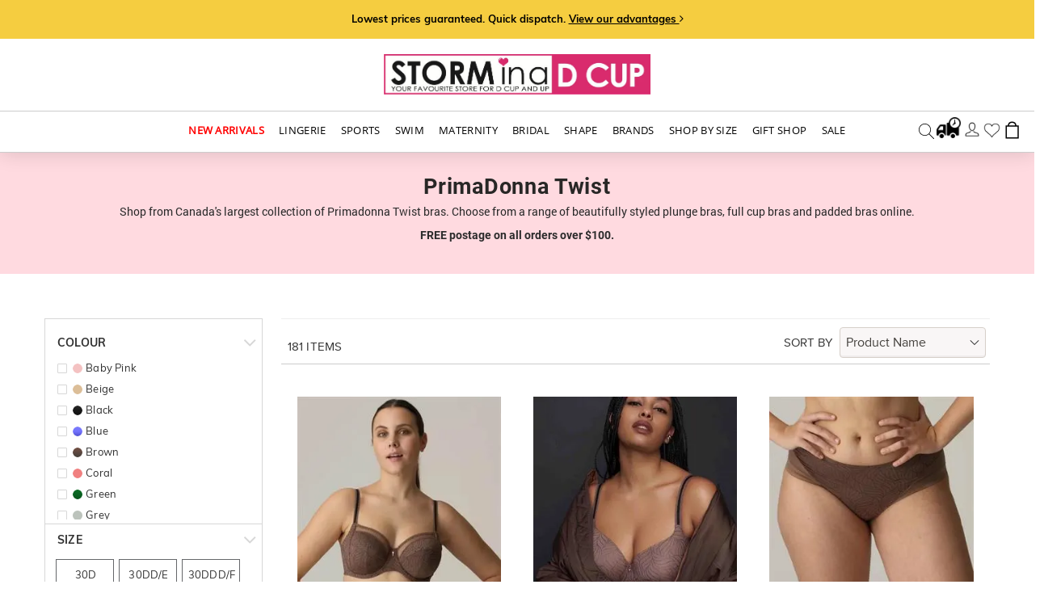

--- FILE ---
content_type: text/html; charset=utf-8
request_url: https://www.storminadcup.ca/lingerie-brands/primadonna-twist
body_size: 36863
content:

<!DOCTYPE html>
<html xmlns="http://www.w3.org/1999/xhtml" lang="en">
<head>

    <link rel="dns-prefetch" href="//www.storminadcup.ca/">
    <link rel="preconnect" href="//www.storminadcup.ca/">

    <link rel="dns-prefetch" href="https://www.googletagmanager.com/">
    <link rel="dns-prefetch" href="//www.google-analytics.com">
    <link rel="dns-prefetch" href="//book.gettimely.com/">
    <link rel="preconnect" href="https://fonts.gstatic.com/">

    <meta http-equiv="Content-Type" content="text/html; charset=utf-8" />
    <title></title>
    <meta name="description" content="lingerie-brands/primadonna-twist/">
    <meta http-equiv="X-UA-Compatible" content="IE=edge">
    <meta name="viewport" content="width=device-width, height=device-height, initial-scale=1.0, user-scalable=0, minimum-scale=1.0, maximum-scale=1.0">
    <meta name="apple-mobile-web-app-capable" content="yes">
    <meta name="apple-desktop-capable" content="yes">
    <meta name="author" content="">

    <link href="/Content/lib/bootstrap/bootstrap.min.css" rel="stylesheet" />
    <link href="/Content/font-awesome.min.css?v=1" rel="stylesheet" />

    <link rel="shortcut icon" type="image/x-icon" href="/favicon.png" />
   
    <link href="/Content/megamenu.css" rel="stylesheet" />
    <link href="/Content/style.css?v=67" rel="stylesheet" />
    <link href="/Content/responsive.css?v=52" rel="stylesheet" />
	 <link rel="stylesheet" type="text/css" media="all" href="/Content/stellarnav.css?v=3" />
    <!-- HREF LANG  -->
    <link rel="alternate" href="https://www.storminadcup.ca/lingerie-brands/primadonna-twist" hreflang="en-ca" />
    <link rel="alternate" href="https://www.storminadcup.sg/lingerie-brands/primadonna-twist" hreflang="en-sg" />
    <link rel="alternate" href="https://www.storminadcup.com.au/lingerie-brands/primadonna-twist" hreflang="en-au" />
    <link rel="alternate" href="https://www.storminadcup.co.nz/lingerie-brands/primadonna-twist" hreflang="en-nz" />
    <link rel="alternate" href="https://www.storminadcup.com/lingerie-brands/primadonna-twist" hreflang="en-us" />
    <!-- HREF LANG  -->
    <!-- Global site tag (gtag.js) - Google Analytics -->
<style>
.button {border: none;}
p {font-size: 14px !important;}
.Addcart {margin-top: 10px;}
.wish_text-quick-view {margin-top: 22px;margin-left: 10px;}
.Prod_cat_size_inner {width: 92%;}
.for-brand img {width: 145px;}
.for-btn {display: block;margin-top: 20px;min-height: 432px;}
.right_icon {margin-right: 17px;width: 17%;margin: 15px 0 0;}
label.error {color: #f00 !important;}
.mr-4 {margin-right: 1rem;font-weight: bold}
h1{margin:0}

.clearable__clear {display: none;position: absolute;right: 0;top: 0;padding: 0 8px;font-style: normal;font-size: 1.2em;user-select: none;cursor: pointer;}
.clearable {position: relative;}
.Hide {display: none;background: url(../images/close-btn.svg) no-repeat right 95% center / 16.5% auto;width:75px;height: 19px;outline: 0;border: none;padding: 0;right: 48%;background-position: left;position: absolute;overflow: hidden;}
#target {background: #fff;width: 90%;height: 50px;padding: 5px 10px;display: none;position: absolute;top:99.5%;left: 0;right: 0;margin: 0px auto;/*overflow: hidden;*/box-shadow: 0 3px 4px 0px rgba(0,0,0,0.1);}
#target1 {background: #fff;width: 90%;height: 50px;padding: 5px 10px;display: none;position: absolute;top: 100%;left: 0;right: 0;margin: 0px auto;overflow: hidden;box-shadow: 0 3px 4px 0px rgba(0,0,0,0.1);}
.clearable {width: 100%;display: block;}
.search-txtbox {width: 100%;border: none;height: 35px;font-size: 14px;color: #444;outline: none;visibility: visible;}

#viewAdvantages.modal-boxCss .modal-body strong{font-weight: 700;}
#viewAdvantages.modal-boxCss .modal-body{font-size: .875rem;color: #333;letter-spacing: .2px;font-family: Muli,serif;}
#viewAdvantages.modal-boxCss {display: none;position: fixed;z-index: 1000;width: 800px;background: #fff;border-bottom: 1px solid #aaa;border-radius: 6px;box-shadow: 0 3px 9px rgb(0 0 0 / 50%);border: 1px solid rgba(0,0,0,.1);background-clip: padding-box;left: 0!important;right: 0;margin: 0 auto;}
#viewAdvantages.modal-boxCss {height: auto;}
.modal-overlay {opacity: 0;filter: alpha(opacity=0);position: fixed;top: 0;left: 0;z-index: 900;width: 100%;height: 100%;background: rgba(0,0,0,.3)!important;}

.navbar-default .navbar-nav>.nav-dropdown.open>a, .navbar-default .navbar-nav>.nav-dropdown.open>a:hover, .navbar-default .navbar-nav>.nav-dropdown.open>a:focus{background-color: #fff;color: #fb78a5;}
.nav-dropdown .dropdown-menu>li>a:hover, .nav-dropdown .dropdown-menu>li>a:focus{background-color: #fff;color: #fb78a5;}
.navbar-nav>li.nav-dropdown>.dropdown-menu{min-height:auto;padding: 3px 0 3px;}
.navbar-nav>li.nav-dropdown>.dropdown-menu>li>a{padding: 3px 10px;font-family: 'Open Sans';}

.klevuQuickPriceGreyText {display:none!important;}

.mob-header-withlogo{padding:16px 15px;position: relative;display: -ms-grid;display: grid;grid-gap: 10px;grid-template-columns: .4fr 1.5fr .6fr;grid-template-rows: 38px 38px;background-color: #fff;}
.mob-header__utilities{display: flex;margin-top: 1px;justify-content: flex-end;-ms-grid-column: 4;-ms-grid-row: 1;}
.mob-header__utility {position: relative;padding: 0 2px;cursor: pointer;height: 22px;}
.mob-header__utility:last-of-type {padding: 0 0 0 12px;}
.mob-header__search {z-index: 1;bottom: 0;grid-column: 1/4;-ms-grid-column: 3;-ms-grid-row: 1;background: #f5f6f4;border-radius: 25px;overflow: hidden;}
.mob-header__search form {width: calc(100vw - 32px);display: block;position: relative;}
.mob-header__search #txtSearchBoxM {background: #f5f6f4;border-radius: 4px;width: 100%;height: 36px;padding: 7px 40px 7px 15px;border: none;margin: 0;}
.mob-header__search #txtSearchBoxM:placeholder-shown {color: #767874 !important;}
.mob-header__search .textbox-inner-searchimg{left:auto;right:0;margin: 7px;opacity: 0.4;}
.stellarnav .menu-toggle span.bars{top:3px;}
.head-shooping-icon {width: 27px;height: 27px;}
.stellarnav .menu-toggle span.bars span {display: block;width: 30px;height: 1px;border-radius: 6px;background: #777;margin: 5px 0 5px;}
.kuPopularSearchTerms li a{font-family: 'Muli',arial !important;}
.klevuHeadingText {font-weight: bold;font-family: 'Muli',arial !important;}

/*.header-container{padding-bottom: 8px;}
.logo-cap{position:relative;display: inline-block;margin-top: 5px;}
.logo-cap .christmas-cap{position: absolute;top: -20px;left: -22px;width: 51px;height: 55px;z-index: 1;}
@media screen and (max-width: 991px){
    .cont_top{top: 130px !important;}
    .cat-header{top: 125px !important;}
}*/
</style>
	<!-- Google Tag Manager -->
	<script type="0fcaf90ea04328e262017ba8-text/javascript">(function(w,d,s,l,i){w[l]=w[l]||[];w[l].push({'gtm.start':
	new Date().getTime(),event:'gtm.js'});var f=d.getElementsByTagName(s)[0],
	j=d.createElement(s),dl=l!='dataLayer'?'&l='+l:'';j.async=true;j.src=
	'https://www.googletagmanager.com/gtm.js?id='+i+dl;f.parentNode.insertBefore(j,f);
	})(window,document,'script','dataLayer','GTM-NVF9JNL');</script>
	<!-- End Google Tag Manager -->
    <script id="timelyScript" src="//book.gettimely.com/widget/book-button-v1.5.js" type="0fcaf90ea04328e262017ba8-text/javascript"></script>
    <script type="0fcaf90ea04328e262017ba8-text/javascript">var bookingButton = new timelyButton("storminadcupptyltd", { "style": "dark" });</script>

    
    <script src="https://js.klevu.com/core/v2/klevu.js" type="0fcaf90ea04328e262017ba8-text/javascript"></script>
    <!-- Include Quick Search Theme -->
    <script src="https://js.klevu.com/theme/default/v2/quick-search.js" type="0fcaf90ea04328e262017ba8-text/javascript"></script>
    <script src="https://js.klevu.com/theme/default/v2/search-results-page.js" type="0fcaf90ea04328e262017ba8-text/javascript"></script>

    <!-- Configure Klevu for your store -->
    <script type="0fcaf90ea04328e262017ba8-text/javascript">
        var klevu_lang = "en";
        klevu.interactive(function () {
            var options = {
                url : {
                    landing : '/search',
                    protocol: 'https:',
                    search: 'https://eucs30v2.ksearchnet.com/cs/v2/search' // your search URL
                },
                search: {
                    minChars: 0,
                    searchBoxSelector: ".klSearchBox", // your search input selector
                    apiKey: "klevu-165848443849215370", // your Klevu JS API Key
                    lang: "pl"
                },
                analytics: {
                    apiKey: 'klevu-165848443849215370' // your Klevu JS API Key
                }
            };
            klevu(options);
        });
    </script>
</head>

<body id="page-category">
	<!-- Google Tag Manager (noscript) -->
	<noscript><iframe src="https://www.googletagmanager.com/ns.html?id=GTM-NVF9JNL"
	height="0" width="0" style="display:none;visibility:hidden"></iframe></noscript>
	<!-- End Google Tag Manager (noscript) -->
    <div id="viewAdvantages" class="modal-boxCss">
        <header style="padding: 30px 30px 15px;">
            <h4 style="line-height:22px;font-weight:700;font-size: 16px;">Here’s why we are loved:</h4>
            <a href="javascript:void(0);" class="js-modal-close close" style="font-size: 3em; right: 1%;opacity:1;float: none;position: absolute;top: 0;right: 6px;font-weight: 400;">×</a>
        </header>
        <div class="modal-body" style="padding: 0 30px 30px; ">
            <ul style="list-style-type: disc;padding: 0 0px 10px 17px;line-height: 20px;">
                <li><b>We’re a specialist D to O cup Canadian lingerie and swimwear store.</b> We take pride in being curvy ourselves and understand the real meaning of support and comfort. This is why we handpick only the best Bras and Swimwear from renowned brands that cater to our beautiful curves.</li>
                <li style="margin-top:8px;"><b>365 day easy returns and exchanges  - <font color="#ff0000">1st in the industry</font></b></li>
                <li style="margin-top:8px;"><b>Free Postage </b>on all orders over $100.</li>
                <li style="margin-top:8px;"><b>Lowest price guarantee.</b> It’s highly unlikely, but if you find it cheaper elsewhere, just call us - we will beat their price by 5%.</li>
                <li style="margin-top:8px;"><b>Quick dispatch</b> from our lingerie store and warehouses across Canada, the USA, New Zealand and Australia.</li>
                <li style="margin-top:8px;"><b>Eco-friendly and 100% recyclable packaging</b>used. We love keeping our environment clean and green.</li>
                <li style="margin-top:8px;"><b>Virtual (online) Bra fitting service </b>by our specialist Bra-fitters is available. <div class="clearfix hidden-xs"></div><a href="javascript:void(0);" onclick="if (!window.__cfRLUnblockHandlers) return false; bookingButton.start();" style="color:#15e; text-decoration:underline" data-cf-modified-0fcaf90ea04328e262017ba8-=""> Click here</a> to book a virtual Bra or Swimwear fitting service.</li>
                <li style="margin-top:8px;"><b>Personalised </b> customer service where you come first.</li>
            </ul>
        </div>
    </div>
    <!-- Header Start-->
        <div class="header Sticky">
            <div class="header-top hidden-xs hidden-sm" style="background: #f5cd40;">
                <div class="container">
                    <h6 class="header_txt">Lowest prices guaranteed. Quick dispatch. <a class="js-open-modal" href="#" data-modalbox-id="viewAdvantages" style="text-decoration: underline;">View our advantages <i class="fa fa-angle-right" style="vertical-align: inherit;font-size:14px;"></i></a></h6>
                </div>
            </div>
            <div class="header-container text-center hidden-xs hidden-sm">
                <a href="/"><img src="/Slogo1.jpg" alt="Storm in a D Cup" width="771" height="117" style="width:330px;height:50px;"><!--<span class="christmas-cap"><img src="/images/santa-cap-storm.png" alt="" class="img-responsive"></span>--></a>
            </div>
            <div class="clearfix"></div>
            <!-- Menu Bar-->
            <div class="col-lg-12 p0">
                <!--Header Mobile Menubar start-->
                <div class="container visible-xs visible-sm p0" style="width:100%">
                    <div class="navbar-header">
                        <!--<div class="mob-header-withlogo" style="grid-template-rows: 55px 36px;">
                            <div style="padding-top: 13px;">-->
                            <div class="mob-header-withlogo">
                            <div>
                                <div class="nav-items">
                                    <ul class="">
                                        <li>
                                            <div class="stellarnav">
                                        <ul>
                                            <li><a href='javascript:void(0)'>New Arrivals</a>
                                            <ul>
                                            <li><a href='/new-arrivals'>All New Arrivals</a></li>
                                            <li><a href="/new-arrivals/lingerie">Lingerie</a></li>
                                            <li><a href="/new-arrivals/swimwear">Swimwear</a></li>
                                            </ul>
                                            </li>
                                            <li><a href='javascript:void(0)'> Lingerie </a>
                                                <ul>
                                                    <li><a href='javascript:void(0)'>Bras</a>
                                                        <ul>
                                                            <li><a href='/lingerie/bras'>View All Bras</a></li>
                                                            <li><a href='/lingerie/bras/balcony-bras'>Balcony Bras</a></li>
                                                            <li><a href='/lingerie/bras/plunge-bras'>Plunge Bras</a></li>
                                                            <li><a href='/lingerie/bras/half-cup-bras'>Half cup Bras</a></li>
                                                            <li><a href='/lingerie/bras/full-cup-bras'>Full cup Bras</a></li>
                                                            <li><a href='/lingerie/bras/t-shirt-bras'>T Shirt Bras</a></li>
                                                            <li><a href='/lingerie/bras/strapless-bras'>Strapless Bras</a></li>
                                                            <li><a href='/lingerie/bras/longline-bras'>Longline Bras</a></li>
                                                            <li><a href='/lingerie/bras/stretch-lace-bras'>Stretch Lace Bras</a></li>
                                                            <li><a href='/lingerie/bras/side-support-bras'>Side Support Bras</a></li>
                                                            <li><a href='/lingerie/bras/bralettes'>Bralettes</a></li>
                                                            <li><a href='/lingerie/bras/wirefree-bras'>Wirefree Bras</a></li>
                                                            <li><a href='/lingerie/bras/sleep-bras'>Sleep Bras</a></li>
                                                            <li><a href='/lingerie/bras/minimiser-bras'>Minimiser Bras</a></li>
                                                            <li><a href='/lingerie/bras/push-up-bras'>Push Up Bras</a></li>
                                                            <li><a href='/lingerie/bras/front-opening-bras'>Front Opening Bras</a></li>
                                                            <li><a href='/lingerie/bras/soft-cup-bra'>Soft Cup Bras</a></li>
                                                            <li><a href='/lingerie/bras/sustainable-bras'>Sustainable Bras</a></li>
                                                            <li><a href='/lingerie/bras/bra-accessories'>Bra Accessories</a></li>
                                                        </ul>
                                                    </li>
                                                    <li><a href='javascript:void(0)'>Bottoms</a>
                                                        <ul>
                                                            <li><a href='/lingerie/bottoms'>View All Bottoms</a></li>
                                                            <li><a href='/lingerie/bottoms/no-vpl-seamfree'>No VPL/Seamfree</a></li>
                                                            <li><a href='/lingerie/bottoms/thongs'>Thongs</a></li>
                                                            <li><a href='/lingerie/bottoms/briefs'>Briefs</a></li>
                                                            <li><a href='/lingerie/bottoms/bikini-brief'>Bikini Brief</a></li>
                                                            <li><a href='/lingerie/bottoms/boyleg-shorts'>Boyleg Shorts</a></li>
                                                            <li><a href='/lingerie/bottoms/highwaist-briefs'>Highwaist Brief</a></li>
                                                            <li><a href='/lingerie/bottoms/shorts'>Shorts</a></li>
                                                            <li><a href='/lingerie/bottoms/sustainable-bottoms'>Sustainable Bottoms</a></li>
                                                        </ul>
                                                    </li>
                                                    <li><a href='javascript:void(0)'>Bodies</a>
                                                        <ul>
                                                            <li><a href='/lingerie/body-wear'>View All Bodies</a></li>
                                                            <li><a href='/lingerie/body-wear/corsets'>Corsets</a></li>
                                                            <li><a href='/lingerie/body-wear/bodysuits'>Bodysuits</a></li>
                                                            <li><a href='/lingerie/body-wear/babydolls'>Babydolls</a></li>
                                                            <li><a href='/lingerie/body-wear/lounge-sleepwear'>Lounge/Sleepwear</a></li>
                                                        </ul>
                                                    </li>
                                                </ul>
                                            </li>
                                            <li><a href='javascript:void(0)'> Sports</a>
                                                <ul>
                                                    <li><a href='javascript:void(0)'>Sports Bras</a>
                                                        <ul>
                                                            <li><a href='/sportswear/sports-bras'>View All Sports Bras</a></li>
                                                            <li><a href='/sportswear/sports-bras/high-impact'>High Impact</a></li>
                                                            <li><a href='/sportswear/sports-bras/low-impact'>Low Impact</a></li>
                                                            <li><a href='/sportswear/sports-bras/crop-tops'>Crop Tops</a></li>
                                                            <li><a href='/sportswear/sports-bras/racerback-convertible'>Racerback/Convertible</a></li>
                                                            <li><a href='/sportswear/sport-maternity'>Sports Maternity</a></li>
                                                        </ul>
                                                    </li>
                                                    <li><a href='javascript:void(0)'>Bottoms</a>
                                                        <ul>
                                                            <li><a href='/sportswear/bottoms'>View All Bottoms</a></li>
                                                            <li><a href='/sportswear/bottoms/activewear'>Activewear</a></li>
                                                            <li><a href='/sportswear/bottoms/sports-briefs'>Sports Briefs</a></li>
                                                            <li><a href="/sportswear/bottoms/sustainable-activewear">Sustainable Activewear</a></li>
                                                        </ul>
                                                    </li>
                                                    <li><a href='javascript:void(0)'>Sports Swim</a>
                                                        <ul>
                                                            <li><a href='/sportswear/swim'>View All Sports Swimwear</a></li>
                                                            <li><a href='/sportswear/swim/wired-sports-swimsuits'>Wired Sports Swimsuits</a></li>
                                                            <li><a href='/sportswear/swim/non-wired-sports-swimsuits'>Non-Wired Sports Swimsuits</a></li>
                                                        </ul>
                                                    </li>
                                                </ul>
                                            </li>
                                            <li><a href='javascript:void(0)'>Swim</a>
                                                <ul>
                                                    <li><a href='javascript:void(0)'>Bikinis</a>
                                                        <ul>
                                                            <li><a href='/swimwear/bikinis'>View All Bikinis</a></li>
                                                            <li><a href='/swimwear/bikinis/balcony-bikinis'>Balcony Bikinis</a></li>
                                                            <li><a href='/swimwear/bikinis/bandeau-bikinis'>Bandeau Bikinis</a></li>
                                                            <li><a href='/swimwear/bikinis/halterneck-bikinis'>Halterneck Bikinis</a></li>
                                                            <li><a href='/swimwear/bikinis/convertible-bikinis'>Convertible Bikinis</a></li>
                                                            <li><a href='/swimwear/bikinis/triangle-bikinis'>Triangle Bikinis</a></li>
                                                            <li><a href='/swimwear/bikinis/plunge-bikinis'>Plunge Bikinis</a></li>
                                                            <li><a href='/swimwear/chlorine-resistant/bikini'>Chlorine resistant Bikinis</a></li>
                                                            <li><a href='/swimwear/bikinis/sustainable-bikinis'>Sustainable Bikinis</a></li>
                                                        </ul>
                                                    </li>
                                                    <li><a href='javascript:void(0)'>Tankinis</a>
                                                        <ul>
                                                            <li><a href='/swimwear/tankinis'>View All Tankinis</a></li>
                                                            <li><a href='/swimwear/tankinis/balcony-tankinis'>Balcony Tankinis</a></li>
                                                            <li><a href='/swimwear/tankinis/bandeau-tankinis'>Bandeau Tankinis</a></li>
                                                            <li><a href='/swimwear/tankinis/plunge-tankinis'>Plunge Tankinis</a></li>
                                                            <li><a href='/swimwear/tankinis/halterneck-tankinis'>Halterneck Tankinis</a></li>
                                                            <li><a href='/swimwear/tankinis/convertible-tankinis'>Convertible Tankinis</a></li>
                                                            <li><a href='/swimwear/tankinis/wirefree-tankinis'>Wirefree Tankinis</a></li>
                                                            <li><a href='/swimwear/chlorine-resistant/tankinis'>Chlorine resistant Tankinis</a></li>
                                                            <li><a href='/swimwear/maternity/tankinis'>Maternity Tankinis</a></li>
                                                            <li><a href='/swimwear/tankinis/sustainable-tankinis'>Sustainable Tankinis</a></li>
                                                        </ul>
                                                    </li>
                                                    <li><a href='javascript:void(0)'>Swimsuits</a>
                                                        <ul>
                                                            <li><a href='/swimwear/swimsuits'>View All Swimsuits</a></li>
                                                            <li><a href='/swimwear/swimsuits/balcony-swimsuits'>Balcony Swimsuits</a></li>
                                                            <li><a href='/swimwear/swimsuits/control-swimsuits'>Control Swimsuits</a></li>
                                                            <li><a href='/swimwear/swimsuits/plunge-swimsuits'>Plunge Swimsuits</a></li>
                                                            <li><a href='/swimwear/swimsuits/halterneck-swimsuits'>Halterneck Swimsuits</a></li>
                                                            <li><a href='/swimwear/swimsuits/bandeau-swimsuits'>Bandeau Swimsuits</a></li>
                                                            <li><a href='/swimwear/swimsuits/convertible-swimsuits'>Convertible Swimsuits</a></li>
                                                            <li><a href='/swimwear/swimsuits/wirefree-swimsuits'>Wirefree Swimsuits</a></li>
                                                            <li><a href='/swimwear/chlorine-resistant/swimsuits'>Chlorine resistant Swimsuits</a></li>
                                                            <li><a href='/swimwear/maternity/swimsuits'>Maternity Swimsuits</a></li>
                                                            <li><a href='/swimwear/swimsuits/sustainable-swimsuits'>Sustainable Swimsuits</a></li>
                                                        </ul>
                                                    </li>
                                                    <li><a href='javascript:void(0)'>Swim Bottoms</a>
                                                        <ul>
                                                            <li><a href='/swimwear/bottoms'>View All Swim Bottoms</a></li>
                                                            <li><a href='/swimwear/bottoms/bikini-briefs'>Bikini Briefs</a></li>
                                                            <li><a href='/swimwear/bottoms/rio-briefs'>Rio Briefs</a></li>
                                                            <li><a href='/swimwear/bottoms/full-briefs'>Full Briefs</a></li>
                                                            <li><a href='/swimwear/bottoms/tie-side-briefs'>Tie side Briefs</a></li>
                                                            <li><a href='/swimwear/bottoms/sustainable-swim-bottoms'>Sustainable Swim Bottoms</a></li>
                                                        </ul>
                                                    </li>
													<li>
                                                        <a href='javascript:void(0)'>Swim Accessories</a>
                                                        <ul>
                                                            <li><a href='/swimwear/swim-accessories/'>View All Swim Accessories</a></li>
                                                            <li><a href='/swimwear/swim-accessories/beachwear'>Beachwear</a></li>
                                                        </ul>
                                                    </li>
                                                </ul>
                                            </li>
                                            <li><a href='javascript:void(0)'>Maternity</a>
                                                <ul>
                                                    <li><a href='javascript:void(0)'>Bras</a>
                                                        <ul>
                                                            <li><a href='/maternity/bras'>View All Maternity Bras</a></li>
                                                            <li><a href='/maternity/bras/wirefree'>Wirefree</a></li>
                                                    <li><a href='/maternity/bras/flexiwire'>Flexiwire</a></li>
                                                    <li><a href='/maternity/bras/crop-tops'>Crop Tops</a></li>
                                                    <li><a href="/maternity/bras/smooth-cup">Smooth Cup</a></li>
                                                            <li><a href='/maternity/bras/sports-bras'>Sports Bras</a></li>
                                                            <li><a href='/maternity/bras/sustainable-maternity-bras'>Sustainable Maternity Bras</a></li>
                                                        </ul>
                                                    </li>
                                                    <li><a href='javascript:void(0)'>Briefs</a>
                                                        <ul>
                                                            <li><a href='/maternity/briefs'>View All Briefs</a></li>
                                                            <li><a href='/maternity/briefs/over-the-bump-briefs'>Over the Bump Briefs</a></li>
                                                            <li><a href='/maternity/briefs/under-the-bump-briefs'>Under the Bump Briefs</a></li>
                                                            <li><a href='/maternity/briefs/sustainable-maternity-briefs'>Sustainable Maternity Briefs</a></li>
                                                        </ul>
                                                    </li>
                                                    <li><a href='javascript:void(0)'>Sleepwear & Accessories</a>
                                                        <ul>
                                                            <li><a href='/maternity/loungewear'>View All Sleepwear & Accessories</a></li>
                                                            <li><a href='/maternity/loungewear/nighties'>Nighties</a></li>
                                                            <li><a href='/maternity/loungewear/nursing-tops'>Nursing Tops</a></li>
                                                            <li><a href='/maternity/loungewear/pants'>Pants</a></li>
                                                            <li><a href='/maternity/loungewear/lounge-sleepwear'>Loungewear</a></li>
                                                            <li><a href='/maternity/maternity-accessories/nursing-pads'>Nursing Pads</a></li>
                                                        </ul>
                                                    </li>
                                                </ul>
                                            </li>
                                            <li><a href='javascript:void(0)'>Bridal</a>
                                                <ul>
                                                    <li><a href='javascript:void(0)'>Bras</a>
                                                        <ul>
                                                            <li><a href='/bridal-lingerie/bras'>View All Bridal Bras</a></li>
                                                            <li><a href='/bridal-lingerie/bras/balcony'>Balcony Bras</a></li>
                                                            <li><a href='/bridal-lingerie/bras/full-cup-bras'>Full Cup Bras</a></li>
                                                            <li><a href='/bridal-lingerie/bras/plunge'>Plunge Bras</a></li>
                                                            <li><a href='/bridal-lingerie/bras/smooth-cup'>Smooth Cup Bras</a></li>
                                                            <li><a href='/bridal-lingerie/bras/half-cup'>Half Cup Bras</a></li>
                                                            <li><a href='/bridal-lingerie/bras/strapless'>Strapless/Multiway</a></li>
                                                        </ul>
                                                    </li>
                                                    <li><a href='javascript:void(0)'>Bottoms</a>
                                                        <ul>
                                                            <li><a href='/bridal-lingerie/bottoms'>View All Bottoms</a></li>
                                                            <li><a href='/bridal-lingerie/bottoms/briefs'>Briefs</a></li>
                                                            <li><a href='/bridal-lingerie/bottoms/shorts'>Shorts</a></li>
                                                            <li><a href='/bridal-lingerie/bottoms/thongs'>Thongs</a></li>
                                                            <li><a href='/bridal-lingerie/bottoms/shapewear'>Shapewear</a></li>
                                                            <li><a href='/bridal-lingerie/bottoms/suspenders'>Suspenders</a></li>
                                                        </ul>
                                                    </li>
                                                    <li><a href='javascript:void(0)'>Bridal Accessories</a>
                                                        <ul>
                                                            <li><a href='/bridal-lingerie/body-wear'>View All Bridal Accessories</a></li>
                                                            <li><a href='/bridal-lingerie/body-wear/corsets'>Corsets</a></li>
                                                            <li><a href='/bridal-lingerie/body-wear/babydolls'>Babydolls</a></li>
                                                            <li><a href='/bridal-lingerie/body-wear/bodysuits'>Bodysuits</a></li>
                                                            <li><a href='/bridal-lingerie/accessories/bridal-gifts'>Bridal Accessories</a></li>
                                                        </ul>
                                                    </li>
                                                </ul>
                                            </li>
                                            <li><a href='javascript:void(0)'>Shape</a>
                                                <ul>
                                                    <li><a href='javascript:void(0)'>Shape Briefs</a>
                                                        <ul>
                                                            <li><a href='/shapewear/shapewear-briefs'>View All Shape Briefs</a></li>
                                                            <li><a href='/shapewear/shapewear-briefs/seamfree-briefs'>Seamfree Briefs</a></li>
                                                            <li><a href='/shapewear/shapewear-briefs/highwaist-briefs'>Highwaist Briefs</a></li>
                                                            <li><a href='/shapewear/shapewear-thongs/control-thong'>Control Briefs & Thongs</a></li>
                                                        </ul>
                                                    </li>
                                                    <li><a href='javascript:void(0)'>Shape Shorts</a>
                                                        <ul>
                                                            <li><a href='/shapewear/shape-short'>View All Shape Shorts</a></li>
                                                            <li><a href='/shapewear/shape-short/seamfree-shorts'>Seamfree Shorts</a></li>
                                                            <li><a href='/shapewear/shape-short/long-leg-shorts'>Long Leg Shorts</a></li>
                                                            <li><a href='/shapewear/shape-short/highwaist-long-leg-shorts'>Highwaist Long Leg Shorts</a></li>
                                                        </ul>
                                                    </li>
                                                    <li><a href='javascript:void(0)'>Bodyshapers</a>
                                                        <ul>
                                                            <li><a href='/shapewear/bodyshapers'>View All Bodyshapers</a></li>
                                                            <li><a href='/shapewear/bodyshapers/tops'>Tops</a></li>
                                                            <li><a href='/shapewear/bodyshapers/dresses'>Dresses</a></li>
                                                            <li><a href='/shapewear/bodyshapers/bodysuits'>Bodysuits</a></li>
                                                            <li><a href='/shapewear/bodyshapers/slips'>Slips</a></li>
                                                        </ul>
                                                    </li>
                                                </ul>
                                            </li>
                                            <li><a href="/lingerie-brands">Brands</a></li>
                                            <li><a href="/shop-by-bra-size">Shop By Size</a></li>
                                            <li><a href='javascript:void(0)'>Gift Shop</a>
                                                <ul>
                                                    <li><a href="/lingerie-gift-card">Gift Cards</a></li>
                                                    <li><a href="/gift-shop">All Gifts</a></li>
                                                    <li><a href="/gift-shop/mothers-day-gifts">Mother's Day Gifts</a></li>
                                                </ul>
                                            </li>
                                            <li><a href='javascript:void(0)'>Sale</a>
                                                <ul>
                                                    <li><a href="/sale">Sale</a></li>
                                                    <li><a href="/sale/clearance">Clearance</a></li>
                                                </ul>
                                            </li>
                                            <li style="background:#efefef;"><a href="/customer/login" class="mob-menu-bottom-link" style="color:#222;border:none">Sign In</a></li>
                                            <li style="background:#efefef;"><a href="/Customer/RegisterUser" class="mob-menu-bottom-link" style="color:#222;border:none">Register</a></li>
                                            <li style="background:#efefef;"><a class="mob-menu-bottom-link" href="/contact" style="color:#222;border:none">Contact us</a></li>
                                        </ul>
                                    </div><!-- .stellarnav -->
                                        </li>
                                    </ul>
                                </div>
                            </div>
                            <div><a href="/"><img src="/Slogo1.jpg" alt="Storm in a D Cup" width="771" height="117" style="width: 224px; height:auto;" /><!--<span class="christmas-cap" style="top: -21px;left: -18px;width: 44px;height: 55px;"><img src="/images/santa-cap-storm.png" alt="" class="img-responsive"></span>--></a></div>
                            <div class="mob-header__utilities">
                                <div class="mob-header__utility">
                                <a class="wishlist-cls-headmb" href="/wishlist">
                                    <img src="/images/heart-mobi.svg?v=1" alt="wishlist" style="margin: 1px auto;width: 27px;" class="img-responsive head-wishlist-icon">
                                    <span class="counter qty cart_count empty wishlist-qnty-mb" id="wishlist-qntymb" style="display: none;">
                                        <span class="counter-number">0</span>
                                    </span>
                                </a>
                                </div>
                                <div class="mob-header__utility">
                                <a class="cartbagmb" href="/checkout/cart">
                                    <img src="/images/shooping-bag.svg?v=1" alt="Bag" style="margin:0px auto 5px;width:30px;height:30px;" class="img-responsive head-shooping-icon">
                                    <span class="counter qty cart_count empty" id="cart-qntymb">
                                        <span class="counter-number">0</span>
                                    </span>
                                </a>
                                </div>
                            </div>
                            <div id="search-section" class="mob-header__search">
                                <form name="frmSearchMbl" action="#">
                                    <div class="text-search-center-div">
                                        <input id="txtSearchBoxM" name="q" type="text" class="klSearchBox text-box-search mob_header__form" placeholder="Search">
                                        <img src="/images/search-mobi.svg" alt="search" id="openserchbox" data-option="true" style="margin: 3px auto 0px;width:30px;" class="img-responsive textbox-inner-searchimg">
                                    </div>
                                </form>
                            </div>
                        </div>
                    </div>
                </div>
                <div class="clearfix"></div>
                <!--Header Mobile Menubar ends-->
                <!-- Menubar-->
                <div class="container-fluid p0 nav_border hidden-xs hidden-sm">
                    <nav class="navbar navbar-default">
                        <div class="collapse navbar-collapse js-navbar-collapse p0">
                            <ul class="nav navbar-nav">
                                <li class="dropdown nav-dropdown">
                                    <a href="javascript:void(0)" class="dropdown-toggle" data-toggle="dropdown" role="button" aria-haspopup="true" aria-expanded="false" style="color: #ff0000;font-weight: bold;">New Arrivals</a>
                                    <ul class="dropdown-menu">
                                        <li><a href='/new-arrivals'>All New Arrivals</a></li>
                                        <li><a href="/new-arrivals/lingerie">Lingerie</a></li>
                                        <li><a href="/new-arrivals/swimwear">Swimwear</a></li>
                                    </ul>
                                </li>
                                <li class="dropdown mega-dropdown">
                                    <a href="javascript:void(0)"> Lingerie </a>
                                    <ul class="dropdown-menu mega-dropdown-menu row message">
                                        <div class="container hidden-xs hidden-sm p0">
                                            <button type="button" class="c-action c-action--dismiss alert-close">
                                                <span class="c-icon c-icon--dismiss--large c-icon--label-after">
                                                    <svg class="c-icon__glyph" xmlns="http://www.w3.org/2000/svg" width="24" height="24" viewBox="0 0 240 240" role="img"><g transform="rotate(45, 120, 120)" data-reactid="97"><rect x="-20" y="110" width="280" height="24" rx="12" data-reactid="98"></rect><rect x="110" y="-20" width="24" height="280" rx="12" data-reactid="99"></rect></g></svg><span class="c-icon__label" data-reactid="100">Close</span>
                                                </span>
                                            </button>
                                        </div>
                                        <div class="container hidden-xs hidden-sm" style="height:300px;overflow-y:scroll;">
                                            <li class="col-sm-3">
                                                <ul>
                                                    <li class="dropdown-header" >
                                                    <a href="/new-arrivals">
                                                    <div class="c-collection__main"><span class="c-collection__name">New Arrivals</span></div>
                                                    </a>
                                                    </li>
                                                    <li class="dropdown-header" style="margin-top: 15px;">
                                                        <a href='/lingerie/bras'>
                                                            <div class="c-collection__media"><img class="c-collection__img" src="https://mediaimg.mo.cloudinary.net/ca/images/Menu_logo/lingerie-bras.jpg" alt="All lingerie" width="60" height="60"></div>
                                                            <div class="c-collection__main"><span class="c-collection__name">ALL BRAS</span><span class="c-collection__desc"> View all our styles</span></div>
                                                        </a>
                                                    </li>
                                                    <li class="dropdown-header"><a class="shop-by-menu">Shop by type</a></li>
                                                    <li><a href='/lingerie/bras/balcony-bras'>Balcony Bras</a></li>
                                                    <li><a href='/lingerie/bras/plunge-bras'>Plunge Bras</a></li>
                                                    <li><a href='/lingerie/bras/half-cup-bras'>Half cup Bras</a></li>
                                                    <li><a href='/lingerie/bras/full-cup-bras'>Full cup Bras</a></li>
                                                    <li><a href='/lingerie/bras/t-shirt-bras'>T Shirt Bras</a></li>
                                                    <li><a href='/lingerie/bras/strapless-bras'>Strapless Bras</a></li>
                                                    <li><a href='/lingerie/bras/longline-bras'>Longline Bras</a></li>
                                                    <li><a href='/lingerie/bras/stretch-lace-bras'>Stretch Lace Bras</a></li>
                                                    <li><a href='/lingerie/bras/side-support-bras'>Side Support Bras</a></li>
                                                    <li><a href='/lingerie/bras/bralettes'>Bralettes</a></li>
                                                    <li><a href='/lingerie/bras/wirefree-bras'>Wirefree Bras</a></li>
                                                    <li><a href='/lingerie/bras/sleep-bras'>Sleep Bras</a></li>
                                                    <li><a href='/lingerie/bras/minimiser-bras'>Minimiser Bras</a></li>
                                                    <li><a href='/lingerie/bras/push-up-bras'>Push Up Bras</a></li>
                                                    <li><a href='/lingerie/bras/front-opening-bras'>Front Opening Bras</a></li>
                                                    <li><a href='/lingerie/bras/soft-cup-bra'>Soft Cup Bras</a></li>
                                                    <li><a href='/lingerie/bras/sustainable-bras'>Sustainable Bras</a></li>
                                                    <li><a href='/lingerie/bras/bra-accessories'>Bra Accessories</a></li>
                                                </ul>
                                            </li>
                                            <li class="col-sm-3">
                                                <ul>
                                                    <li class="dropdown-header">
                                                        <a href='/lingerie/bottoms'>
                                                            <div class="c-collection__media"><img class="c-collection__img" src="https://mediaimg.mo.cloudinary.net/ca/images/Menu_logo/lingerie-bottoms.jpg" alt="All lingerie" width="60" height="60"></div>
                                                            <div class="c-collection__main"><span class="c-collection__name">ALL Bottoms</span><span class="c-collection__desc"> Browse all styles</span></div>
                                                        </a>
                                                    </li>
                                                    <li class="dropdown-header"><a class="shop-by-menu">Shop by type</a></li>
                                                    <li><a href='/lingerie/bottoms/no-vpl-seamfree'>No VPL/Seamfree</a></li>
                                                    <li><a href='/lingerie/bottoms/thongs'>Thongs</a></li>
                                                    <li><a href='/lingerie/bottoms/briefs'>Briefs</a></li>
                                                    <li><a href='/lingerie/bottoms/bikini-brief'>Bikini Brief</a></li>
                                                    <li><a href='/lingerie/bottoms/boyleg-shorts'>Boyleg Shorts</a></li>
                                                    <li><a href='/lingerie/bottoms/highwaist-briefs'>Highwaist Brief</a></li>
                                                    <li><a href='/lingerie/bottoms/shorts'>Shorts</a></li>
                                                    <li><a href='/lingerie/bottoms/sustainable-bottoms'>Sustainable Bottoms</a></li>
                                                </ul>
                                            </li>
                                            <li class="col-sm-3">
                                                <ul>
                                                    <li class="dropdown-header">
                                                        <a href='/lingerie/body-wear'>
                                                            <div class="c-collection__media"><img class="c-collection__img" src="https://mediaimg.mo.cloudinary.net/ca/images/Menu_logo/lingerie-bodies.jpg" alt="All lingerie" width="60" height="60"></div>
                                                            <div class="c-collection__main"><span class="c-collection__name">ALL Bodywear</span><span class="c-collection__desc"> See all styles</span></div>
                                                        </a>
                                                    </li>
                                                    <li class="dropdown-header"><a class="shop-by-menu">Shop by type</a></li>
                                                    <li><a href='/lingerie/body-wear/corsets'>Corsets</a></li>
                                                    <li><a href='/lingerie/body-wear/bodysuits'>Bodysuits</a></li>
                                                    <li><a href='/lingerie/body-wear/babydolls'>Babydolls</a></li>
                                                    <li><a href='/lingerie/body-wear/lounge-sleepwear'>Lounge/Sleepwear</a></li>
                                                </ul>
                                            </li>
                                            <li class="col-sm-3 p0">
                                                <ul>
                                                    <li class="dropdown-header">
                                                        <a href='#'>
                                                            <div class="c-collection__main"><span class="c-collection__name">Shop By Brand</span></div>
                                                        </a>
                                                    </li>
                                                    <li><a href="/lingerie-brands/curvy-kate" >Curvy Kate</a></li>
                                                    <li><a href="/lingerie-brands/corin" >Corin </a></li>
                                                    <li><a href="/lingerie-brands/elomi-bras" >Elomi</a></li>
                                                    <li><a href="/lingerie-brands/fantasie">Fantasie</a></li>
                                                    <li><a href="/lingerie-brands/freya-bras">Freya</a></li>
                                                    <li><a href="/lingerie-brands/goddess">Goddess</a></li>
                                                    <li><a href="/lingerie-brands/marie-jo">Marie Jo</a></li>
                                                    <li><a href="/lingerie-brands/panache">Panache</a></li>
                                                    <li><a href="/lingerie-brands/parfait">Parfait</a></li>
                                                    <li><a href="/lingerie-brands/prima-donna-bras">PrimaDonna</a></li>
                                                    <li><a href="/lingerie-brands/scantilly-bras" >Scantilly</a></li>
                                                    <li><a href="/lingerie-brands/silent-arrow">Silent Arrow</a></li>
                                                    <li><a href="/lingerie-brands/simone-perele-bras">Simone Perele</a></li>
                                                    <li><a href="/lingerie-brands/triumph-international">Triumph</a></li>
                                                </ul>
                                            </li>
                                        </div>
                                    </ul>
                                </li>
                                <li class="dropdown mega-dropdown">
                                    <a href="javascript:void(0)"> Sports</a>
                                    <ul class="dropdown-menu mega-dropdown-menu row message">
                                        <div class="container hidden-xs hidden-sm p0">
                                            <button type="button" class="c-action c-action--dismiss alert-close">
                                                <span class="c-icon c-icon--dismiss--large c-icon--label-after">
                                                    <svg class="c-icon__glyph" xmlns="http://www.w3.org/2000/svg" width="24" height="24" viewBox="0 0 240 240" role="img"><g transform="rotate(45, 120, 120)" data-reactid="97"><rect x="-20" y="110" width="280" height="24" rx="12" data-reactid="98"></rect><rect x="110" y="-20" width="24" height="280" rx="12" data-reactid="99"></rect></g></svg><span class="c-icon__label" data-reactid="100">Close</span>
                                                </span>
                                            </button>
                                        </div>
                                        <div class="container hidden-xs hidden-sm" style="height:300px;overflow-y:scroll;">
                                            <li class="col-sm-3">
                                                <ul>
                                                    <li class="dropdown-header">
                                                        <a href='/sportswear/sports-bras'>
                                                            <div class="c-collection__media"><img class="c-collection__img" src="https://mediaimg.mo.cloudinary.net/ca/images/Menu_logo/sport-bra.jpg" alt="All lingerie" width="60" height="60"></div>
                                                            <div class="c-collection__main"><span class="c-collection__name">ALL Sports Bras</span><span class="c-collection__desc"> Browse all our styles</span></div>
                                                        </a>
                                                    </li>
                                                    <li class="dropdown-header"><a class="shop-by-menu">Shop by type</a></li>
                                                    <li><a href='/sportswear/sports-bras/high-impact'>High Impact</a></li>
                                                    <li><a href='/sportswear/sports-bras/low-impact'>Low Impact</a></li>
                                                    <li><a href='/sportswear/sports-bras/crop-tops'>Crop Tops</a></li>
                                                    <li><a href='/sportswear/sports-bras/racerback-convertible'>Racerback/Convertible</a></li>
                                                    <li><a href='/sportswear/sport-maternity/crop-tops'>Maternity/Front opening</a></li>
                                                </ul>
                                            </li>
                                            <li class="col-sm-3">
                                                <ul>
                                                    <li class="dropdown-header">
                                                        <a href='/sportswear/bottoms'>
                                                            <div class="c-collection__media"><img class="c-collection__img" src="https://mediaimg.mo.cloudinary.net/ca/images/Menu_logo/sport-bottom.jpg" alt="All lingerie" width="60" height="60"></div>
                                                            <div class="c-collection__main"><span class="c-collection__name">ALL Sports Clothing</span><span class="c-collection__desc"> View all our styles</span></div>
                                                        </a>
                                                    </li>
                                                    <li class="dropdown-header"><a class="shop-by-menu">Shop by type</a></li>
                                                    <li><a href='/sportswear/bottoms/activewear'>Activewear</a></li>
                                                    <li><a href='/sportswear/bottoms/sports-briefs'>Sports Briefs</a></li>
                                                    <li><a href="/sportswear/bottoms/sustainable-activewear">Sustainable Activewear</a></li>
                                                </ul>
                                            </li>
                                            <li class="col-sm-3">
                                                <ul>
                                                    <li class="dropdown-header">
                                                        <a href='/sportswear/swim/'>
                                                            <div class="c-collection__media"><img class="c-collection__img" src="https://mediaimg.mo.cloudinary.net/ca/images/Menu_logo/sports-swim.jpg" alt="All lingerie" width="60" height="60"></div>
                                                            <div class="c-collection__main"><span class="c-collection__name">ALL Sports Swimwear</span><span class="c-collection__desc"> View all our styles</span></div>
                                                        </a>
                                                    </li>
                                                    <li class="dropdown-header"><a class="shop-by-menu">Shop by type</a></li>
                                                    <li><a href='/sportswear/swim/wired-sports-swimsuits'>Wired Sports Swimsuits</a></li>
                                                    <li><a href='/sportswear/swim/non-wired-sports-swimsuits'>Non-Wired Sports Swimsuits</a></li>
                                                </ul>
                                            </li>
                                            <li class="col-sm-3 p0">
                                                <ul>
                                                    <li class="dropdown-header">
                                                        <a href='#'>
                                                            <div class="c-collection__main"><span class="c-collection__name">Shop By Brand</span></div>
                                                        </a>
                                                    </li>
                                                    <li><a href="/lingerie-brands/enell-sports-bras" >Enell</a></li>
                                                    <li><a href="/lingerie-brands/elomi-sports-bras">Elomi</a></li>
                                                    <li><a href="javascript:void(0);" onclick="if (!window.__cfRLUnblockHandlers) return false; window.location='/sportswear?fltr=1&brand=2'" data-cf-modified-0fcaf90ea04328e262017ba8-="">Freya</a></li>
                                                    <li><a href="/lingerie-brands/panache-sports-bras">Panache</a></li>
                                                    <li><a href="/lingerie-brands/primadonna-sport">PrimaDonna</a></li>
                                                    <li><a href="/lingerie-brands/shock-absorber-bras">Shock Absorber</a></li>
                                                    <li><a href="/lingerie-brands/triumph-sports-bras">Triumph</a></li>
                                                    <li><a href="javascript:void(0);" onclick="if (!window.__cfRLUnblockHandlers) return false; window.location='/sportswear?fltr=1&brand=95'" data-cf-modified-0fcaf90ea04328e262017ba8-="">Zoggs</a></li>
                                                </ul>
                                            </li>
                                        </div>
                                    </ul>
                                </li>
                                <li class="dropdown mega-dropdown">
                                    <a href="javascript:void(0)"> swim </a>
                                    <ul class="dropdown-menu mega-dropdown-menu row message">
                                        <div class="container hidden-xs hidden-sm p0">
                                            <button type="button" class="c-action c-action--dismiss alert-close">
                                                <span class="c-icon c-icon--dismiss--large c-icon--label-after">
                                                    <svg class="c-icon__glyph" xmlns="http://www.w3.org/2000/svg" width="24" height="24" viewBox="0 0 240 240" role="img"><g transform="rotate(45, 120, 120)" data-reactid="97"><rect x="-20" y="110" width="280" height="24" rx="12" data-reactid="98"></rect><rect x="110" y="-20" width="24" height="280" rx="12" data-reactid="99"></rect></g></svg><span class="c-icon__label" data-reactid="100">Close</span>
                                                </span>
                                            </button>
                                        </div>
                                        <div class="container hidden-xs hidden-sm" style="height:300px;overflow-y:scroll;">
                                            <li class="col-sm-3">
                                                <ul>
                                                    <li class="dropdown-header">
                                                        <a href='/swimwear/bikinis'>
                                                            <div class="c-collection__media"><img class="c-collection__img" src="https://mediaimg.mo.cloudinary.net/ca/images/Menu_logo/swim-bikini.jpg" alt="All lingerie" width="60" height="60"></div>
                                                            <div class="c-collection__main"><span class="c-collection__name">ALL Bikinis</span><span class="c-collection__desc"> View all our styles</span></div>
                                                        </a>
                                                    </li>
                                                    <li class="dropdown-header"><a class="shop-by-menu">Shop by type</a></li>
                                                    <li><a href='/swimwear/bikinis/balcony-bikinis'>Balcony Bikinis</a></li>
                                                    <li><a href='/swimwear/bikinis/bandeau-bikinis'>Bandeau Bikinis</a></li>
                                                    <li><a href='/swimwear/bikinis/halterneck-bikinis'>Halterneck Bikinis</a></li>
                                                    <li><a href='/swimwear/bikinis/convertible-bikinis'>Convertible Bikinis</a></li>
                                                    <li><a href='/swimwear/bikinis/triangle-bikinis'>Triangle Bikinis</a></li>
                                                    <li><a href='/swimwear/bikinis/plunge-bikinis'>Plunge Bikinis</a></li>
                                                    <li><a href='/swimwear/chlorine-resistant/bikini'>Chlorine resistant Bikinis</a></li>
                                                    <li><a href='/swimwear/bikinis/sustainable-bikinis'>Sustainable Bikinis</a></li>
                                                </ul>
                                            </li>
                                            <li class="col-sm-3">
                                                <ul>
                                                    <li class="dropdown-header">
                                                        <a href='/swimwear/tankinis'>
                                                            <div class="c-collection__media"><img class="c-collection__img" src="https://mediaimg.mo.cloudinary.net/ca/images/Menu_logo/swim-tankini.jpg" width="60" height="60" alt="Swim Tankini"></div>
                                                            <div class="c-collection__main"><span class="c-collection__name">ALL Tankinis</span><span class="c-collection__desc">Browse all our styles</span></div>
                                                        </a>
                                                    </li>
                                                    <li class="dropdown-header"><a class="shop-by-menu">Shop by type</a></li>
                                                    <li><a href='/swimwear/tankinis/balcony-tankinis'>Balcony Tankinis</a></li>
                                                    <li><a href='/swimwear/tankinis/bandeau-tankinis'>Bandeau Tankinis</a></li>
                                                    <li><a href='/swimwear/tankinis/plunge-tankinis'>Plunge Tankinis</a></li>
                                                    <li><a href='/swimwear/tankinis/halterneck-tankinis'>Halterneck Tankinis</a></li>
                                                    <li><a href='/swimwear/tankinis/convertible-tankinis'>Convertible Tankinis</a></li>
                                                    <li><a href='/swimwear/tankinis/wirefree-tankinis'>Wirefree Tankinis</a></li>
                                                    <li><a href='/swimwear/chlorine-resistant/tankinis'>Chlorine resistant Tankinis</a></li>
                                                    <li><a href='/swimwear/maternity/tankinis'>Maternity Tankinis</a></li>
                                                    <li><a href='/swimwear/tankinis/sustainable-tankinis'>Sustainable Tankinis</a></li>
                                                </ul>
                                            </li>
                                            <li class="col-sm-3">
                                                <ul>
                                                    <li class="dropdown-header">
                                                        <a href='/swimwear/swimsuits'>
                                                            <div class="c-collection__media"><img class="c-collection__img" src="https://mediaimg.mo.cloudinary.net/ca/images/Menu_logo/swimsuit.jpg" alt="All lingerie" width="60" height="60"></div>
                                                            <div class="c-collection__main"><span class="c-collection__name">ALL Swimsuits</span><span class="c-collection__desc"> See all our range</span></div>
                                                        </a>
                                                    </li>
                                                    <li class="dropdown-header"><a class="shop-by-menu">Shop by type</a></li>
                                                    <li><a href='/swimwear/swimsuits/balcony-swimsuits'>Balcony Swimsuits</a></li>
                                                    <li><a href='/swimwear/swimsuits/control-swimsuits'>Control Swimsuits</a></li>
                                                    <li><a href='/swimwear/swimsuits/plunge-swimsuits'>Plunge Swimsuits</a></li>
                                                    <li><a href='/swimwear/swimsuits/halterneck-swimsuits'>Halterneck Swimsuits</a></li>
                                                    <li><a href='/swimwear/swimsuits/bandeau-swimsuits'>Bandeau Swimsuits</a></li>
                                                    <li><a href='/swimwear/swimsuits/convertible-swimsuits'>Convertible Swimsuits</a></li>
                                                    <li><a href='/swimwear/swimsuits/wirefree-swimsuits'>Wirefree Swimsuits</a></li>
                                                    <li><a href='/swimwear/chlorine-resistant/swimsuits'>Chlorine resistant Swimsuits</a></li>
                                                    <li><a href='/swimwear/maternity/swimsuits'>Maternity Swimsuits</a></li>
                                                    <li><a href='/swimwear/swimsuits/sustainable-swimsuits'>Sustainable Swimsuits</a></li>
                                               </ul>
                                            </li>
                                            <li class="col-sm-3 p0">
                                                <ul>
                                                    <li class="dropdown-header">
                                                        <a href='/swimwear/bottoms'>
                                                            <div class="c-collection__media"><img class="c-collection__img" src="https://mediaimg.mo.cloudinary.net/ca/images/Menu_logo/swim-bottom.jpg" width="60" height="60" alt="Swim Bottom"></div>
                                                            <div class="c-collection__main"><span class="c-collection__name">ALL Swim Bottoms</span><span class="c-collection__desc"> View our range</span></div>
                                                        </a>
                                                    </li>
                                                    <li class="dropdown-header"><a class="shop-by-menu">Shop by type</a></li>
                                                    <li><a href='/swimwear/bottoms/bikini-briefs'>Bikini Briefs</a></li>
                                                    <li><a href='/swimwear/bottoms/rio-briefs'>Rio Briefs</a></li>
                                                    <li><a href='/swimwear/bottoms/full-briefs'>Full Briefs</a></li>
                                                    <li><a href='/swimwear/bottoms/tie-side-briefs'>Tie side Briefs</a></li>
                                                    <li><a href='/swimwear/bottoms/sustainable-swim-bottoms'>Sustainable Swim Bottoms</a></li>
													 <li><a href='/swimwear/swim-accessories'>Swim Accessories</a></li>
													 <li><a href='/swimwear/swim-accessories/beachwear'>Beachwear</a></li>
                                                </ul>
                                            </li>
                                        </div>
                                    </ul>
                                </li>
                                <li class="dropdown mega-dropdown">
                                    <a href="javascript:void(0)">Maternity</a>
                                    <ul class="dropdown-menu mega-dropdown-menu row message">
                                        <div class="container hidden-xs hidden-sm p0">
                                            <button type="button" class="c-action c-action--dismiss alert-close">
                                                <span class="c-icon c-icon--dismiss--large c-icon--label-after">
                                                    <svg class="c-icon__glyph" xmlns="http://www.w3.org/2000/svg" width="24" height="24" viewBox="0 0 240 240" role="img"><g transform="rotate(45, 120, 120)" data-reactid="97"><rect x="-20" y="110" width="280" height="24" rx="12" data-reactid="98"></rect><rect x="110" y="-20" width="24" height="280" rx="12" data-reactid="99"></rect></g></svg><span class="c-icon__label" data-reactid="100">Close</span>
                                                </span>
                                            </button>
                                        </div>
                                        <div class="container hidden-xs hidden-sm" style="height:300px;overflow-y:scroll;">
                                            <li class="col-sm-3">
                                                <ul>
                                                    <li class="dropdown-header">
                                                        <a href='/maternity/bras'>
                                                            <div class="c-collection__media"><img class="c-collection__img" src="https://mediaimg.mo.cloudinary.net/ca/images/Menu_logo/maternity-bras.jpg" alt="All lingerie" width="60" height="60"></div>
                                                            <div class="c-collection__main"><span class="c-collection__name">ALL Maternity Bras</span><span class="c-collection__desc"> View our full range</span></div>
                                                        </a>
                                                    </li>
                                                    <li class="dropdown-header"><a class="shop-by-menu">Shop by type</a></li>
                                                    <li><a href='/maternity/bras/wirefree'>Wirefree</a></li>
                                                    <li><a href='/maternity/bras/flexiwire'>Flexiwire</a></li>
                                                    <li><a href='/maternity/bras/crop-tops'>Crop Tops</a></li>
                                                    <li><a href="/maternity/bras/smooth-cup">Smooth Cup</a></li>
                                                    <li><a href='/maternity/bras/sports-bras'>Sports Bras</a></li>
                                                    <li><a href='/maternity/bras/sustainable-maternity-bras'>Sustainable Maternity Bras</a></li>
                                                </ul>
                                            </li>
                                            <li class="col-sm-3">
                                                <ul>
                                                    <li class="dropdown-header">
                                                        <a href='/maternity/briefs'>
                                                            <div class="c-collection__media"><img class="c-collection__img" src="https://mediaimg.mo.cloudinary.net/ca/images/Menu_logo/maternity-brifes.jpg" alt="All lingerie" width="60" height="60"></div>
                                                            <div class="c-collection__main"><span class="c-collection__name">ALL Maternity Briefs</span><span class="c-collection__desc"> View our entire range</span></div>
                                                        </a>
                                                    </li>
                                                    <li class="dropdown-header"><a class="shop-by-menu">Shop by type</a></li>
                                                    <li><a href='/maternity/briefs/over-the-bump-briefs'>Over the Bump Briefs</a></li>
                                                    <li><a href='/maternity/briefs/under-the-bump-briefs'>Under the Bump Briefs</a></li>
                                                    <li><a href='/maternity/briefs/sustainable-maternity-briefs'>Sustainable Maternity Briefs</a></li>
                                                </ul>
                                            </li>
                                            <li class="col-sm-3">
                                                <ul>
                                                    <li class="dropdown-header">
                                                        <a href='/maternity/loungewear'>
                                                            <div class="c-collection__media"><img class="c-collection__img" src="https://mediaimg.mo.cloudinary.net/ca/images/Menu_logo/maternity-sleepwear.jpg" alt="All lingerie" width="60" height="60"></div>

                                                            <div class="c-collection__main"><span class="c-collection__name">ALL Sleepwear & Accessories</span><span class="c-collection__desc">See our complete range</span></div>
                                                        </a>
                                                    </li>
                                                    <li class="dropdown-header"><a class="shop-by-menu">Shop by type</a></li>
                                                    <li><a href='/maternity/loungewear/nighties'>Nighties</a></li>
                                                    <li><a href='/maternity/loungewear/nursing-tops'>Nursing Tops</a></li>
                                                    <li><a href='/maternity/loungewear/pants'>Pants</a></li>
                                                    <li><a href='/maternity/loungewear/lounge-sleepwear'>Loungewear</a></li>
                                                    <li><a href='/maternity/maternity-accessories/nursing-pads'>Nursing Pads</a></li>
                                                </ul>
                                            </li>
                                            <li class="col-sm-3 p0">
                                                <ul>
                                                    <li class="dropdown-header">
                                                        <a href='#'>
                                                            <div class="c-collection__main"><span class="c-collection__name">Shop By Brand</span></div>
                                                        </a>
                                                    </li>
                                                    <li><a href="/lingerie-brands/cake-maternity-bras">Cake Maternity</a></li>
                                                    <li><a href="javascript:void(0);" onclick="if (!window.__cfRLUnblockHandlers) return false; window.location='/maternity?fltr=1&brand=22'" data-cf-modified-0fcaf90ea04328e262017ba8-="">Elomi</a></li>
                                                    <li><a href="javascript:void(0);" onclick="if (!window.__cfRLUnblockHandlers) return false; window.location='/maternity?fltr=1&brand=3'" data-cf-modified-0fcaf90ea04328e262017ba8-="">Fantasie</a></li>
                                                    <li><a href="javascript:void(0);" onclick="if (!window.__cfRLUnblockHandlers) return false; window.location='/maternity?fltr=1&brand=2'" data-cf-modified-0fcaf90ea04328e262017ba8-="">Freya</a></li>
                                                    <li><a href="javascript:void(0);" onclick="if (!window.__cfRLUnblockHandlers) return false; window.location='/maternity?fltr=1&brand=10'" data-cf-modified-0fcaf90ea04328e262017ba8-="">Goddess</a></li>
                                                    <li><a href="/lingerie-brands/hot-milk-bras">Hotmilk</a></li>
                                                    <li><a href="javascript:void(0);" onclick="if (!window.__cfRLUnblockHandlers) return false; window.location='/maternity?fltr=1&brand=51'" data-cf-modified-0fcaf90ea04328e262017ba8-="">Marie Jo</a></li>
                                                    <li><a href="javascript:void(0);" onclick="if (!window.__cfRLUnblockHandlers) return false; window.location='/maternity?fltr=1&brand=6'" data-cf-modified-0fcaf90ea04328e262017ba8-="">Panache</a></li>
                                                    <li><a href="javascript:void(0);" onclick="if (!window.__cfRLUnblockHandlers) return false; window.location='/maternity?fltr=1&brand=86'" data-cf-modified-0fcaf90ea04328e262017ba8-="">PrimaDonna</a></li>
                                                    <li><a href="javascript:void(0);" onclick="if (!window.__cfRLUnblockHandlers) return false; window.location='/maternity?fltr=1&brand=62'" data-cf-modified-0fcaf90ea04328e262017ba8-="">Simone Perele</a></li>
                                                    <li><a href="javascript:void(0);" onclick="if (!window.__cfRLUnblockHandlers) return false; window.location='/maternity?fltr=1&brand=88'" data-cf-modified-0fcaf90ea04328e262017ba8-="">Triumph</a></li>
                                                </ul>
                                            </li>
                                        </div>
                                    </ul>
                                </li>
                                <li class="dropdown mega-dropdown">
                                    <a href="javascript:void(0)"> Bridal </a>
                                    <ul class="dropdown-menu mega-dropdown-menu row message">
                                        <div class="container hidden-xs hidden-sm p0">
                                            <button type="button" class="c-action c-action--dismiss alert-close">
                                                <span class="c-icon c-icon--dismiss--large c-icon--label-after">
                                                    <svg class="c-icon__glyph" xmlns="http://www.w3.org/2000/svg" width="24" height="24" viewBox="0 0 240 240" role="img"><g transform="rotate(45, 120, 120)" data-reactid="97"><rect x="-20" y="110" width="280" height="24" rx="12" data-reactid="98"></rect><rect x="110" y="-20" width="24" height="280" rx="12" data-reactid="99"></rect></g></svg><span class="c-icon__label" data-reactid="100">Close</span>
                                                </span>
                                            </button>
                                        </div>
                                        <div class="container hidden-xs hidden-sm" style="height:300px;overflow-y:scroll;">

                                            <li class="col-sm-3">
                                                <ul>
                                                    <li class="dropdown-header">
                                                        <a href='/bridal-lingerie/bras'>
                                                            <div class="c-collection__media"><img class="c-collection__img" src="https://mediaimg.mo.cloudinary.net/ca/images/Menu_logo/bridal-bras.jpg" alt="All lingerie" width="60" height="60"></div>
                                                            <div class="c-collection__main"><span class="c-collection__name">ALL Bridal Bras</span><span class="c-collection__desc"> View our entire range</span></div>
                                                        </a>
                                                    </li>
                                                    <li class="dropdown-header"><a class="shop-by-menu">Shop by type</a></li>
                                                    <li><a href='/bridal-lingerie/bras/balcony'>Balcony Bras</a></li>
                                                    <li><a href='/bridal-lingerie/bras/full-cup-bras'>Full Cup Bras</a></li>
                                                    <li><a href='/bridal-lingerie/bras/plunge'>Plunge Bras</a></li>
                                                    <li><a href='/bridal-lingerie/bras/smooth-cup'>Smooth Cup Bras</a></li>
                                                    <li><a href='/bridal-lingerie/bras/half-cup'>Half Cup Bras</a></li>
                                                    <li><a href='/bridal-lingerie/bras/strapless'>Strapless/Multiway</a></li>
                                                </ul>
                                            </li>
                                            <li class="col-sm-3">
                                                <ul>
                                                    <li class="dropdown-header">
                                                        <a href='/bridal-lingerie/bottoms'>
                                                            <div class="c-collection__media"><img class="c-collection__img" src="https://mediaimg.mo.cloudinary.net/ca/images/Menu_logo/bridal-bottom.jpg" alt="All lingerie" width="60" height="60"></div>
                                                            <div class="c-collection__main"><span class="c-collection__name">ALL Bridal Bottoms</span><span class="c-collection__desc"> Browse all our styles</span></div>
                                                        </a>
                                                    </li>
                                                    <li class="dropdown-header"><a class="shop-by-menu">Shop by type</a></li>
                                                    <li><a href='/bridal-lingerie/bottoms/briefs'>Briefs</a></li>
                                                    <li><a href='/bridal-lingerie/bottoms/shorts'>Shorts</a></li>
                                                    <li><a href='/bridal-lingerie/bottoms/thongs'>Thongs</a></li>
                                                    <li><a href='/bridal-lingerie/bottoms/shapewear'>Shapewear</a></li>
                                                    <li><a href='/bridal-lingerie/bottoms/suspenders'>Suspenders</a></li>
                                                </ul>
                                            </li>
                                           <li class="col-sm-3">
                                                <ul>
                                                    <li class="dropdown-header">
                                                        <a href='/bridal-lingerie/body-wear'>
                                                            <div class="c-collection__media"><img class="c-collection__img" src="https://mediaimg.mo.cloudinary.net/ca/images/Menu_logo/bridal-bodywear.jpg" alt="All lingerie" width="60" height="60"></div>
                                                            <div class="c-collection__main"><span class="c-collection__name">ALL Bridal bodywear & Accessories</span><span class="c-collection__desc">See our complete range</span></div>
                                                        </a>
                                                    </li>
                                                    <li class="dropdown-header"><a class="shop-by-menu">Shop by type</a></li>
                                                    <li><a href='/bridal-lingerie/body-wear/corsets'>Corsets</a></li>
                                                    <li><a href='/bridal-lingerie/body-wear/babydolls'>Babydolls</a></li>
                                                    <li><a href='/bridal-lingerie/body-wear/bodysuits'>Bodysuits</a></li>
                                                    <li><a href='/bridal-lingerie/accessories/bridal-gifts'>Bridal Accessories</a></li>
                                                </ul>
                                            </li>
                                            <li class="col-sm-3 p0">
                                                <ul>
                                                    <li class="dropdown-header">
                                                        <a href='#'>
                                                            <div class="c-collection__main"><span class="c-collection__name">Shop By Brand</span></div>
                                                        </a>
                                                    </li>
                                                    <li><a href="/lingerie-brands/curvy-kate">Curvy Kate</a></li>
                                                    <li><a href="/lingerie-brands/elomi-bras">Elomi</a></li>
                                                    <li><a href="/lingerie-brands/freya-bras">Freya</a></li>
                                                    <li><a href="/lingerie-brands/goddess">Goddess</a></li>
                                                    <li><a href="/lingerie-brands/simone-perele-bras">Simone Perele</a></li>
                                                </ul>
                                            </li>
                                        </div>
                                    </ul>
                                </li>
                                <li class="dropdown mega-dropdown">
                                    <a href="javascript:void(0)">  Shape  </a>
                                    <ul class="dropdown-menu mega-dropdown-menu row message">
                                        <div class="container hidden-xs hidden-sm p0">
                                            <button type="button" class="c-action c-action--dismiss alert-close">
                                                <span class="c-icon c-icon--dismiss--large c-icon--label-after">
                                                    <svg class="c-icon__glyph" xmlns="http://www.w3.org/2000/svg" width="24" height="24" viewBox="0 0 240 240" role="img"><g transform="rotate(45, 120, 120)" data-reactid="97"><rect x="-20" y="110" width="280" height="24" rx="12" data-reactid="98"></rect><rect x="110" y="-20" width="24" height="280" rx="12" data-reactid="99"></rect></g></svg><span class="c-icon__label" data-reactid="100">Close</span>
                                                </span>
                                            </button>
                                        </div>
                                        <div class="container hidden-xs hidden-sm" style="height:300px;overflow-y:scroll;">
                                            <li class="col-sm-3">
                                                <ul>
                                                    <li class="dropdown-header">
                                                        <a href='/shapewear/shapewear-briefs'>
                                                            <div class="c-collection__media"><img class="c-collection__img" src="https://mediaimg.mo.cloudinary.net/ca/images/Menu_logo/all-shapewear-briefs.jpg" alt="All lingerie" width="60" height="60"></div>
                                                            <div class="c-collection__main"><span class="c-collection__name">ALL Shapewear Briefs & thongs</span><span class="c-collection__desc">Browse our entire range</span></div>
                                                        </a>
                                                    </li>
                                                    <li class="dropdown-header"><a class="shop-by-menu">Shop by type</a></li>
                                                    <li><a href='/shapewear/shapewear-briefs/seamfree-briefs'>Seamfree Briefs</a></li>
                                                    <li><a href='/shapewear/shapewear-briefs/highwaist-briefs'>Highwaist Briefs</a></li>
                                                    <li><a href='/shapewear/shapewear-thongs/control-thong'>Control Briefs & Thongs</a></li>
                                                </ul>
                                            </li>
                                            <li class="col-sm-3">
                                                <ul>
                                                    <li class="dropdown-header">
                                                        <a href='/shapewear/shape-short'>
                                                            <div class="c-collection__media"><img class="c-collection__img" src="https://mediaimg.mo.cloudinary.net/ca/images/Menu_logo/shapewear-short.jpg" alt="All lingerie" width="60" height="60"></div>
                                                            <div class="c-collection__main"><span class="c-collection__name">ALL Shapewear Shorts</span><span class="c-collection__desc">See our complete range</span></div>
                                                        </a>
                                                    </li>
                                                    <li class="dropdown-header"><a class="shop-by-menu">Shop by type</a></li>
                                                    <li><a href='/shapewear/shape-short/seamfree-shorts'>Seamfree Shorts</a></li>
                                                    <li><a href='/shapewear/shape-short/long-leg-shorts'>Long Leg Shorts</a></li>
                                                    <li><a href='/shapewear/shape-short/highwaist-long-leg-shorts'>Highwaist Long Leg Shorts</a></li>
                                                </ul>
                                            </li>
                                            <li class="col-sm-3">
                                                <ul>
                                                    <li class="dropdown-header">
                                                        <a href='/shapewear/bodyshapers'>
                                                            <div class="c-collection__media"><img class="c-collection__img" src="https://mediaimg.mo.cloudinary.net/ca/images/Menu_logo/bodyshapers.jpg" alt="All lingerie" width="60" height="60"></div>
                                                            <div class="c-collection__main"><span class="c-collection__name">ALL Bodyshapers</span><span class="c-collection__desc"> View our range</span></div>
                                                        </a>
                                                    </li>
                                                    <li class="dropdown-header"><a class="shop-by-menu">Shop by type</a></li>
                                                    <li><a href='/shapewear/bodyshapers/tops'>Tops</a></li>
                                                    <li><a href='/shapewear/bodyshapers/dresses'>Dresses</a></li>
                                                    <li><a href='/shapewear/bodyshapers/bodysuits'>Bodysuits</a></li>
                                                    <li><a href='/shapewear/bodyshapers/slips'>Slips</a></li>
                                                </ul>
                                            </li>
                                            <li class="col-sm-3 p0">
                                                <ul>
                                                    <li class="dropdown-header">
                                                        <a href='#'>
                                                            <div class="c-collection__main"><span class="c-collection__name">Shop By Brand</span></div>
                                                        </a>
                                                    </li>
                                                    <li><a href="/lingerie-brands/curvy-kate">Curvy Kate</a></li>
                                                    <li><a href="/lingerie-brands/simone-perele-bras">Simone Perele</a></li>
                                                    <li><a href="/lingerie-brands/triumph-international">Triumph</a></li>
                                                </ul>
                                            </li>
                                        </div>
                                    </ul>
                                </li>
                                <li class="dropdown mega-dropdown"><a href="/lingerie-brands"> Brands </a></li>
                                <li class="dropdown mega-dropdown"><a href="/shop-by-bra-size">Shop by Size </a></li>
                                <li class="dropdown nav-dropdown">
                                    <a href="javascript:void(0)" class="dropdown-toggle" data-toggle="dropdown" role="button" aria-haspopup="true" aria-expanded="false">Gift Shop</a>
                                    <ul class="dropdown-menu">
                                        <li><a href="/lingerie-gift-card">Gift Cards</a></li>
                                        <li><a href="/gift-shop">All Gifts</a></li>
                                        <li><a href="/gift-shop/mothers-day-gifts">Mother's Day Gifts</a></li>
                                    </ul>
                                </li>
                                <li class="dropdown nav-dropdown">
                                    <a href="javascript:void(0)" class="dropdown-toggle" data-toggle="dropdown" role="button" aria-haspopup="true" aria-expanded="false">Sale</a>
                                    <ul class="dropdown-menu">
                                        <li><a href="/sale">Sale</a></li>
                                        <li><a href="/sale/clearance">Clearance</a></li>
                                    </ul>
                                </li>
                            </ul>
                        </div>
                        <!-- /.nav-collapse -->
                    </nav>
                </div>
                <!-- Menubar-->
                <!-- All icons-->
                <div class="head_icon_out hidden-xs hidden-sm">
                    <form action="#">
                        <div><button type="button" class="Show searchicon klSearchBox" id="button" onclick="if (!window.__cfRLUnblockHandlers) return false; showhide()" data-cf-modified-0fcaf90ea04328e262017ba8-=""></button><button type="button" class="Hide">Search</button></div>
                    </form>
                    <a><img src="https://mediaimg.mo.cloudinary.net/ca/images/head_icon/delivery.png" alt="Track" class="head_icon track_icon" /></a>
                        <a href="javascript:void(0)" id="login_list"><img src="https://mediaimg.mo.cloudinary.net/ca/images/head_icon/login.png" alt="login" class="head_icon login_icon" /></a>

                        <a href="javascript:void(0)" class="wishlist-cls-head">
                            <img src="https://mediaimg.mo.cloudinary.net/ca/images/head_icon/Heart_icon.png" alt="wishlist" class="head_icon heart_icon" />
                            <span class="counter qty cart_count empty wishlist-qnty-cls" id="wishlist-qnty" style="display: none;">
                                <span class="counter-number">0</span>
                            </span>
                        </a>
                    <a href="/checkout/cart">
                        <img src="/images/head_icon/cart.svg" id="bagCart" alt="My Bag" class="head_icon bag_icon" />
                        <span class="counter qty cart_count empty" id="cart-qnty">
                            <span class="counter-number">0</span>
                        </span>
                    </a>
                    <div class="cart-main-outer">
                        <div class="cart-diaglog" style="display:none">
                            <div class="cart-head-loading" style="display:none">
                                <div class="cart-loader-center">
                                    <div class="cart-loader"></div>
                                </div>
                            </div>
                            <div>
                                <div class="cart-wrapper" id="style-3">
                                    <ul class="cart-item-ul" id="header-floating-Cart">

                                            <li class="item">no item in cart</li>
                                    </ul>
                                </div>

                                <div class="head-cart-action">
                                    <a href="/checkout/cart" class="cart-checkout">Checkout</a>
                                </div>
                            </div>
                            <div class="no-cart-item" style="display:none">
                                <p>You have no items in your shopping cart.</p>
                            </div>
                        </div>
                    </div>
                </div>
                <div id="target" class="pull-left">
                    
                    <form action="#">
                        <span class="clearable"><input type="search" class="search-txtbox search-text klSearchBox" placeholder="search" id="txtSearchBoxD" style="width:100%" name="q"><i class="clearable__clear">&times;</i></span>
                    </form>
                </div>
                <!-- New code for mobile-->
            </div>
            <!--All icons-->
            <!--Login Pop Start-->
            <div class="pop-up-main">
                <div class="pop-outer">
                    <div class="pop-up-close"></div>
                    <div class="pop-content pop-content-in-animation">
                        <div class="popup-container">
                            <div class="popup-header"><span id="close-pop" class="popup-close" style="display: block;">Close X</span></div>
                            <div class="popup-main">
                                <div id="login-form">
                                    <form class="form-horizontal" id="loginfrm" style="text-align: left;" method="post">
                                        <input type="hidden" name="fname" value="validtionhidden" />
                                        <input type="hidden" name="lname" value="validtionhidden" />
                                        <input type="hidden" name="cnfrmpass" value="validtionhidden" />
                                        <input type="hidden" name="requestfrom" id="loginrequest" value="">
                                        <div class="popup-login-wrapper ">
                                            <h5>Sign in to your account:</h5>
                                            <p id="invalidloginmsg" style="display:none;text-align:center"></p>
                                            <div style="margin-bottom:10px;">
                                                <div class="input-group form-item" style="margin-bottom:0px;">
                                                    <span class="input-group-addon " style="padding: 6px 13.5px;"><i class="fa fa-user" aria-hidden="true" style="color: #da2a6d;"></i></span>
                                                    <input type="text" id="LoginEmail" class="customize-login" name="email" data-error="#emailerr" placeholder="Your Email">
                                                </div>
                                                <div id="emailerr"></div>
                                            </div>
                                            <div style="margin-bottom:10px;">
                                                <div class="input-group form-item" style="margin-bottom:0px;">
                                                    <span class="input-group-addon ">
                                                        <i class="fa fa-key" aria-hidden="true" style="color: #da2a6d;"></i>
                                                    </span>
                                                    <input type="password" class="customize-login" name="pass" data-error="#passerr" placeholder="Your Password">
                                                </div>
                                                <div id="passerr"></div>
                                            </div>
                                            <button class="signup" id="signupbtn" type="submit">Sign In</button>
                                            <a href="/customer/reset-password" class="forget-pwd">Forgot your password?</a>
                                        </div>
                                    </form>
                                    <div class="create-account text-center">
                                        <a href="/Customer/RegisterUser" style="display:inline-block" class="create-account-btn">Create Account</a>
                                    </div>
                                </div>
                            </div>
                        </div>
                    </div>
                </div>
            </div>
            <!--Login Pop End-->
        </div>
    <!-- Header End-->
    <!--Header Mobile Menubar start-->
    <div class="clearfix"></div>

    
<style>
    .colorbox {
        padding: 0 !important;
    }

    .brandfltr-active,
    .Sizefltr-active {
        background: #222 !important;
        color: #fff !important;
    }

    .c-sticker.stickerClearance {
        width: auto;
        height: auto;
        border-radius: 4px;
        padding: 5px;
        line-height: 1;
        top: 8px;
        left: 11px;
    }
</style>

<!-- Main Container-->

<div class="container-fluid cont_top p0" style="margin-bottom:215px">
    <div class="products-list-loader">
        <div></div>
    </div>
                        <!-- Sub Category banner-->


<style>
.banner {padding: .75rem 2.25rem;background-size: cover;}
@media screen and (min-width : 1537px) and (max-width : 1919px) {
.c-banner {height: auto;}
}
@media only screen and (max-width: 320px) {
.c-banner__text {margin: 0 0 0 7rem;}
}
@media only screen and (max-width: 399px) and (min-width: 321px) {
.c-banner {height: auto;padding: 0;}
.shop-type-txt {font-size: 13.4px;line-height: 22px;}
.term-name {padding: 8px 0 0;font-size: 22px;}
}
@media screen and (max-width: 567px) and (min-width: 400px) {
.c-banner {height: auto;padding: 0;}
}
@media screen and (max-width: 599px) and (min-width: 568px) {
.c-banner {height: auto;padding: 0;}
}
@media screen and (max-width: 699px) and (min-width: 600px) {
.c-banner {height: auto;padding: 0;}
}
</style>
<!-- Brands-->

    <div class="c-container__main">
        <div class="l-grid l-grid--wraps">
            <div class="l-grid__unit">
                <div class="c-banner" style="background-image:url(/images/Brands_Banners/prima_donna_twist.jpg);background: #ffa4b166;">
                    <div class="c-banner__text container">
                        <div>
                            <section class="c-styled-title-block">
                                <header class="c-styled-title-block__header">
                                    <div class="c-styled-title-block__title">
                                        <h1 class="u-text-style u-text-style-handwritten term-name">PrimaDonna Twist </h1>
                                    </div>
                                </header>
                                <div class="c-styled-title-block__main">
                                    <span class="u-text-style shop-type-txt">
                                        Shop from Canada's largest collection of Primadonna Twist bras. Choose from a range of beautifully styled plunge bras, full cup bras and padded bras online.
                                    </span>
                                    <h3 class="shop-type-txt"><b>FREE postage on all orders over $100.</b></h3>
                                </div>
                            </section>
                        </div>
                    </div>
                </div>
            </div>
        </div>
    </div>
        <!-- Sub Category banner-->
    <div class="banner hidden"><img src="https://mediaimg.mo.cloudinary.net/ca/images/mobi-cat-banner.jpg" alt="Banner" style="display:block" width="100%" /></div>
        <!-- Sub Category banner-->

<style>
.banner {padding: .75rem 2.25rem;background-size: cover;}
.c-banner {height: auto;}
.shop-type-txt {color: #2b2b2b;}
.c-styled-title-block__main .more .morelink::after {content: '\f107';font-family: FontAwesome;font-size: 18px;text-align: right;vertical-align: middle;line-height: 10px;text-decoration: none;margin-left: 4px;}
.c-styled-title-block__main .morelink.less::after {content: '\f106';}
.morelink {text-decoration: none !important;}
.morelink.less {text-decoration: none !important;}
.c-styled-title-block__main .moreellipses {color: #fff;display: none !important;}
.c-styled-title-block__main .more .morelink {text-align: center !important;margin: 0px auto !important;border-bottom: 1px solid #000;width: max-content;font-weight: normal;font-size: 14px;font-family: 'Roboto'}
.shop-type-ban-bg {height: auto}
.shop-type-txt .more .morelink {text-align: center !important;margin: 10px auto !important;border-bottom: 1px solid #000;width: max-content;text-decoration: none !important;}
.shop-type-txt .more .morelink {margin: 0px auto !important;border-bottom: 1px solid #000;width: max-content;font-weight: 400;}
.shop-type-txt .more .morelink::after {content: '\f107';font-family: FontAwesome;font-size: 18px;text-align: right;vertical-align: middle;line-height: 10px;text-decoration: none;margin-left: 4px;}
.shop-type-txt .morelink.less::after {content: '\f106';}
.shop-type-txt .morelink.less {text-decoration: none !important;}
.shop-type-txt .moreellipses {color: #fff;display: none !important;}
</style>
<!-- Lingerie's SubCategory-->
        <!-- Sub Category banner-->
    <div class="container" style="margin-top:25px;">
        <div id="dvCatProdList">
            

<div class="col-md-3 hidden-xs hidden-sm p0">
    <div class="vertical_nav">
        <div id='cssmenu'>
            <ul>
                
                                <li class='has-sub '>
                    <a href='javascript:void(0);' data-filterid="hdnColourFilter"><span>Colour</span></a>
                    <ul class="scrollbar" id="style-4" style="">
                        <div class="clearfix"></div>
                            <li>
                                <a style="padding: 3px 15px;outline:none">
                                    <input  type="checkbox" class="colour-filter-checkbox chkColor" name="chkColour" id="chkColour_41" value="&colour=41" style="cursor:pointer" />
                                    <label for="chkColour_41" style="cursor:pointer">
                                        <span style="border-bottom:1px solid #d7d7d7;margin-right: 0;"></span>
                                        <img class="colorfilter " src="https://mediaimg.mo.cloudinary.net/ca/images/prod-colours/baby-pink.png" alt="color_icon">Baby Pink
                                    </label>
                                </a>
                            </li>
                            <li>
                                <a style="padding: 3px 15px;outline:none">
                                    <input  type="checkbox" class="colour-filter-checkbox chkColor" name="chkColour" id="chkColour_72" value="&colour=72" style="cursor:pointer" />
                                    <label for="chkColour_72" style="cursor:pointer">
                                        <span style="border-bottom:1px solid #d7d7d7;margin-right: 0;"></span>
                                        <img class="colorfilter " src="https://mediaimg.mo.cloudinary.net/ca/images/prod-colours/beige.png" alt="color_icon">Beige
                                    </label>
                                </a>
                            </li>
                            <li>
                                <a style="padding: 3px 15px;outline:none">
                                    <input  type="checkbox" class="colour-filter-checkbox chkColor" name="chkColour" id="chkColour_6" value="&colour=6" style="cursor:pointer" />
                                    <label for="chkColour_6" style="cursor:pointer">
                                        <span style="border-bottom:1px solid #d7d7d7;margin-right: 0;"></span>
                                        <img class="colorfilter " src="https://mediaimg.mo.cloudinary.net/ca/images/prod-colours/black.png" alt="color_icon">Black
                                    </label>
                                </a>
                            </li>
                            <li>
                                <a style="padding: 3px 15px;outline:none">
                                    <input  type="checkbox" class="colour-filter-checkbox chkColor" name="chkColour" id="chkColour_7" value="&colour=7" style="cursor:pointer" />
                                    <label for="chkColour_7" style="cursor:pointer">
                                        <span style="border-bottom:1px solid #d7d7d7;margin-right: 0;"></span>
                                        <img class="colorfilter " src="https://mediaimg.mo.cloudinary.net/ca/images/prod-colours/blue.png" alt="color_icon">Blue
                                    </label>
                                </a>
                            </li>
                            <li>
                                <a style="padding: 3px 15px;outline:none">
                                    <input  type="checkbox" class="colour-filter-checkbox chkColor" name="chkColour" id="chkColour_10" value="&colour=10" style="cursor:pointer" />
                                    <label for="chkColour_10" style="cursor:pointer">
                                        <span style="border-bottom:1px solid #d7d7d7;margin-right: 0;"></span>
                                        <img class="colorfilter " src="https://mediaimg.mo.cloudinary.net/ca/images/prod-colours/brown.png" alt="color_icon">Brown
                                    </label>
                                </a>
                            </li>
                            <li>
                                <a style="padding: 3px 15px;outline:none">
                                    <input  type="checkbox" class="colour-filter-checkbox chkColor" name="chkColour" id="chkColour_38" value="&colour=38" style="cursor:pointer" />
                                    <label for="chkColour_38" style="cursor:pointer">
                                        <span style="border-bottom:1px solid #d7d7d7;margin-right: 0;"></span>
                                        <img class="colorfilter " src="https://mediaimg.mo.cloudinary.net/ca/images/prod-colours/coral.png" alt="color_icon">Coral
                                    </label>
                                </a>
                            </li>
                            <li>
                                <a style="padding: 3px 15px;outline:none">
                                    <input  type="checkbox" class="colour-filter-checkbox chkColor" name="chkColour" id="chkColour_13" value="&colour=13" style="cursor:pointer" />
                                    <label for="chkColour_13" style="cursor:pointer">
                                        <span style="border-bottom:1px solid #d7d7d7;margin-right: 0;"></span>
                                        <img class="colorfilter " src="https://mediaimg.mo.cloudinary.net/ca/images/prod-colours/green.png" alt="color_icon">Green
                                    </label>
                                </a>
                            </li>
                            <li>
                                <a style="padding: 3px 15px;outline:none">
                                    <input  type="checkbox" class="colour-filter-checkbox chkColor" name="chkColour" id="chkColour_9" value="&colour=9" style="cursor:pointer" />
                                    <label for="chkColour_9" style="cursor:pointer">
                                        <span style="border-bottom:1px solid #d7d7d7;margin-right: 0;"></span>
                                        <img class="colorfilter " src="https://mediaimg.mo.cloudinary.net/ca/images/prod-colours/grey.jpg" alt="color_icon">Grey
                                    </label>
                                </a>
                            </li>
                            <li>
                                <a style="padding: 3px 15px;outline:none">
                                    <input  type="checkbox" class="colour-filter-checkbox chkColor" name="chkColour" id="chkColour_70" value="&colour=70" style="cursor:pointer" />
                                    <label for="chkColour_70" style="cursor:pointer">
                                        <span style="border-bottom:1px solid #d7d7d7;margin-right: 0;"></span>
                                        <img class="colorfilter " src="https://mediaimg.mo.cloudinary.net/ca/images/prod-colours/hot-pink.png" alt="color_icon">Hot Pink
                                    </label>
                                </a>
                            </li>
                            <li>
                                <a style="padding: 3px 15px;outline:none">
                                    <input  type="checkbox" class="colour-filter-checkbox chkColor" name="chkColour" id="chkColour_30" value="&colour=30" style="cursor:pointer" />
                                    <label for="chkColour_30" style="cursor:pointer">
                                        <span style="border-bottom:1px solid #d7d7d7;margin-right: 0;"></span>
                                        <img class="colorfilter " src="https://mediaimg.mo.cloudinary.net/ca/images/prod-colours/ivory.png" alt="color_icon">Ivory
                                    </label>
                                </a>
                            </li>
                            <li>
                                <a style="padding: 3px 15px;outline:none">
                                    <input  type="checkbox" class="colour-filter-checkbox chkColor" name="chkColour" id="chkColour_68" value="&colour=68" style="cursor:pointer" />
                                    <label for="chkColour_68" style="cursor:pointer">
                                        <span style="border-bottom:1px solid #d7d7d7;margin-right: 0;"></span>
                                        <img class="colorfilter " src="https://mediaimg.mo.cloudinary.net/ca/images/prod-colours/light-green.png" alt="color_icon">Light Green
                                    </label>
                                </a>
                            </li>
                            <li>
                                <a style="padding: 3px 15px;outline:none">
                                    <input  type="checkbox" class="colour-filter-checkbox chkColor" name="chkColour" id="chkColour_40" value="&colour=40" style="cursor:pointer" />
                                    <label for="chkColour_40" style="cursor:pointer">
                                        <span style="border-bottom:1px solid #d7d7d7;margin-right: 0;"></span>
                                        <img class="colorfilter " src="https://mediaimg.mo.cloudinary.net/ca/images/prod-colours/navy.png" alt="color_icon">Navy
                                    </label>
                                </a>
                            </li>
                            <li>
                                <a style="padding: 3px 15px;outline:none">
                                    <input  type="checkbox" class="colour-filter-checkbox chkColor" name="chkColour" id="chkColour_33" value="&colour=33" style="cursor:pointer" />
                                    <label for="chkColour_33" style="cursor:pointer">
                                        <span style="border-bottom:1px solid #d7d7d7;margin-right: 0;"></span>
                                        <img class="colorfilter " src="https://mediaimg.mo.cloudinary.net/ca/images/prod-colours/nude.png" alt="color_icon">Nude
                                    </label>
                                </a>
                            </li>
                            <li>
                                <a style="padding: 3px 15px;outline:none">
                                    <input  type="checkbox" class="colour-filter-checkbox chkColor" name="chkColour" id="chkColour_16" value="&colour=16" style="cursor:pointer" />
                                    <label for="chkColour_16" style="cursor:pointer">
                                        <span style="border-bottom:1px solid #d7d7d7;margin-right: 0;"></span>
                                        <img class="colorfilter " src="https://mediaimg.mo.cloudinary.net/ca/images/prod-colours/orange.jpg" alt="color_icon">Orange
                                    </label>
                                </a>
                            </li>
                            <li>
                                <a style="padding: 3px 15px;outline:none">
                                    <input  type="checkbox" class="colour-filter-checkbox chkColor" name="chkColour" id="chkColour_69" value="&colour=69" style="cursor:pointer" />
                                    <label for="chkColour_69" style="cursor:pointer">
                                        <span style="border-bottom:1px solid #d7d7d7;margin-right: 0;"></span>
                                        <img class="colorfilter " src="https://mediaimg.mo.cloudinary.net/ca/images/prod-colours/peach.png" alt="color_icon">Peach
                                    </label>
                                </a>
                            </li>
                            <li>
                                <a style="padding: 3px 15px;outline:none">
                                    <input  type="checkbox" class="colour-filter-checkbox chkColor" name="chkColour" id="chkColour_22" value="&colour=22" style="cursor:pointer" />
                                    <label for="chkColour_22" style="cursor:pointer">
                                        <span style="border-bottom:1px solid #d7d7d7;margin-right: 0;"></span>
                                        <img class="colorfilter " src="https://mediaimg.mo.cloudinary.net/ca/images/prod-colours/pink.png" alt="color_icon">Pink
                                    </label>
                                </a>
                            </li>
                            <li>
                                <a style="padding: 3px 15px;outline:none">
                                    <input  type="checkbox" class="colour-filter-checkbox chkColor" name="chkColour" id="chkColour_21" value="&colour=21" style="cursor:pointer" />
                                    <label for="chkColour_21" style="cursor:pointer">
                                        <span style="border-bottom:1px solid #d7d7d7;margin-right: 0;"></span>
                                        <img class="colorfilter " src="https://mediaimg.mo.cloudinary.net/ca/images/prod-colours/print.jpg" alt="color_icon">Print
                                    </label>
                                </a>
                            </li>
                            <li>
                                <a style="padding: 3px 15px;outline:none">
                                    <input  type="checkbox" class="colour-filter-checkbox chkColor" name="chkColour" id="chkColour_34" value="&colour=34" style="cursor:pointer" />
                                    <label for="chkColour_34" style="cursor:pointer">
                                        <span style="border-bottom:1px solid #d7d7d7;margin-right: 0;"></span>
                                        <img class="colorfilter " src="https://mediaimg.mo.cloudinary.net/ca/images/prod-colours/purple.png" alt="color_icon">Purple
                                    </label>
                                </a>
                            </li>
                            <li>
                                <a style="padding: 3px 15px;outline:none">
                                    <input  type="checkbox" class="colour-filter-checkbox chkColor" name="chkColour" id="chkColour_5" value="&colour=5" style="cursor:pointer" />
                                    <label for="chkColour_5" style="cursor:pointer">
                                        <span style="border-bottom:1px solid #d7d7d7;margin-right: 0;"></span>
                                        <img class="colorfilter " src="https://mediaimg.mo.cloudinary.net/ca/images/prod-colours/red.png" alt="color_icon">Red
                                    </label>
                                </a>
                            </li>
                            <li>
                                <a style="padding: 3px 15px;outline:none">
                                    <input  type="checkbox" class="colour-filter-checkbox chkColor" name="chkColour" id="chkColour_20" value="&colour=20" style="cursor:pointer" />
                                    <label for="chkColour_20" style="cursor:pointer">
                                        <span style="border-bottom:1px solid #d7d7d7;margin-right: 0;"></span>
                                        <img class="colorfilter " src="https://mediaimg.mo.cloudinary.net/ca/images/prod-colours/white.png" alt="color_icon">White
                                    </label>
                                </a>
                            </li>
                            <li>
                                <a style="padding: 3px 15px;outline:none">
                                    <input  type="checkbox" class="colour-filter-checkbox chkColor" name="chkColour" id="chkColour_4" value="&colour=4" style="cursor:pointer" />
                                    <label for="chkColour_4" style="cursor:pointer">
                                        <span style="border-bottom:1px solid #d7d7d7;margin-right: 0;"></span>
                                        <img class="colorfilter " src="https://mediaimg.mo.cloudinary.net/ca/images/prod-colours/yellow.png" alt="color_icon">Yellow
                                    </label>
                                </a>
                            </li>
                    </ul>
                </li>
                <div class="clearfix" style="border-bottom: 1px #d7d7d7 solid;"></div>
                
                <li class='has-sub ' >
                    <a href='javascript:void(0);' data-filterid="hdnSizeFilter"><span>Size</span></a>
                    <ul class="scrollbar" id="style-4" style="border:none;width: 94%; margin-left:10px; ">
                            <li>
                                <a href="javascript:void(0);" class=" sizebox size_p lnkSize" data-sizeid="chkSize_332" id="lnkSize_332"><span class="border-N">30D</span></a>
<input type="checkbox" name="chkSize" class="size-filter-checkbox" id="chkSize_332" value="&size=30D" style="display:none;">
                            </li>
                            <li>
                                <a href="javascript:void(0);" class=" sizebox size_p lnkSize" data-sizeid="chkSize_334" id="lnkSize_334"><span class="border-N">30DD/E</span></a>
<input type="checkbox" name="chkSize" class="size-filter-checkbox" id="chkSize_334" value="&size=30DD/E" style="display:none;">
                            </li>
                            <li>
                                <a href="javascript:void(0);" class=" sizebox size_p lnkSize" data-sizeid="chkSize_305" id="lnkSize_305"><span class="border-N">30DDD/F</span></a>
<input type="checkbox" name="chkSize" class="size-filter-checkbox" id="chkSize_305" value="&size=30DDD/F" style="display:none;">
                            </li>
                            <li>
                                <a href="javascript:void(0);" class=" sizebox size_p lnkSize" data-sizeid="chkSize_307" id="lnkSize_307"><span class="border-N">30G</span></a>
<input type="checkbox" name="chkSize" class="size-filter-checkbox" id="chkSize_307" value="&size=30G" style="display:none;">
                            </li>
                            <li>
                                <a href="javascript:void(0);" class=" sizebox size_p lnkSize" data-sizeid="chkSize_1" id="lnkSize_1"><span class="border-N">32D</span></a>
<input type="checkbox" name="chkSize" class="size-filter-checkbox" id="chkSize_1" value="&size=32D" style="display:none;">
                            </li>
                            <li>
                                <a href="javascript:void(0);" class=" sizebox size_p lnkSize" data-sizeid="chkSize_3" id="lnkSize_3"><span class="border-N">32DD/E</span></a>
<input type="checkbox" name="chkSize" class="size-filter-checkbox" id="chkSize_3" value="&size=32DD/E" style="display:none;">
                            </li>
                            <li>
                                <a href="javascript:void(0);" class=" sizebox size_p lnkSize" data-sizeid="chkSize_4" id="lnkSize_4"><span class="border-N">32DDD/F</span></a>
<input type="checkbox" name="chkSize" class="size-filter-checkbox" id="chkSize_4" value="&size=32DDD/F" style="display:none;">
                            </li>
                            <li>
                                <a href="javascript:void(0);" class=" sizebox size_p lnkSize" data-sizeid="chkSize_42" id="lnkSize_42"><span class="border-N">32G</span></a>
<input type="checkbox" name="chkSize" class="size-filter-checkbox" id="chkSize_42" value="&size=32G" style="display:none;">
                            </li>
                            <li>
                                <a href="javascript:void(0);" class=" sizebox size_p lnkSize" data-sizeid="chkSize_44" id="lnkSize_44"><span class="border-N">32H</span></a>
<input type="checkbox" name="chkSize" class="size-filter-checkbox" id="chkSize_44" value="&size=32H" style="display:none;">
                            </li>
                            <li>
                                <a href="javascript:void(0);" class=" sizebox size_p lnkSize" data-sizeid="chkSize_53" id="lnkSize_53"><span class="border-N">34D</span></a>
<input type="checkbox" name="chkSize" class="size-filter-checkbox" id="chkSize_53" value="&size=34D" style="display:none;">
                            </li>
                            <li>
                                <a href="javascript:void(0);" class=" sizebox size_p lnkSize" data-sizeid="chkSize_55" id="lnkSize_55"><span class="border-N">34DD/E</span></a>
<input type="checkbox" name="chkSize" class="size-filter-checkbox" id="chkSize_55" value="&size=34DD/E" style="display:none;">
                            </li>
                            <li>
                                <a href="javascript:void(0);" class=" sizebox size_p lnkSize" data-sizeid="chkSize_56" id="lnkSize_56"><span class="border-N">34DDD/F</span></a>
<input type="checkbox" name="chkSize" class="size-filter-checkbox" id="chkSize_56" value="&size=34DDD/F" style="display:none;">
                            </li>
                            <li>
                                <a href="javascript:void(0);" class=" sizebox size_p lnkSize" data-sizeid="chkSize_58" id="lnkSize_58"><span class="border-N">34G</span></a>
<input type="checkbox" name="chkSize" class="size-filter-checkbox" id="chkSize_58" value="&size=34G" style="display:none;">
                            </li>
                            <li>
                                <a href="javascript:void(0);" class=" sizebox size_p lnkSize" data-sizeid="chkSize_60" id="lnkSize_60"><span class="border-N">34H</span></a>
<input type="checkbox" name="chkSize" class="size-filter-checkbox" id="chkSize_60" value="&size=34H" style="display:none;">
                            </li>
                            <li>
                                <a href="javascript:void(0);" class=" sizebox size_p lnkSize" data-sizeid="chkSize_70" id="lnkSize_70"><span class="border-N">36D</span></a>
<input type="checkbox" name="chkSize" class="size-filter-checkbox" id="chkSize_70" value="&size=36D" style="display:none;">
                            </li>
                            <li>
                                <a href="javascript:void(0);" class=" sizebox size_p lnkSize" data-sizeid="chkSize_72" id="lnkSize_72"><span class="border-N">36DD/E</span></a>
<input type="checkbox" name="chkSize" class="size-filter-checkbox" id="chkSize_72" value="&size=36DD/E" style="display:none;">
                            </li>
                            <li>
                                <a href="javascript:void(0);" class=" sizebox size_p lnkSize" data-sizeid="chkSize_73" id="lnkSize_73"><span class="border-N">36DDD/F</span></a>
<input type="checkbox" name="chkSize" class="size-filter-checkbox" id="chkSize_73" value="&size=36DDD/F" style="display:none;">
                            </li>
                            <li>
                                <a href="javascript:void(0);" class=" sizebox size_p lnkSize" data-sizeid="chkSize_75" id="lnkSize_75"><span class="border-N">36G</span></a>
<input type="checkbox" name="chkSize" class="size-filter-checkbox" id="chkSize_75" value="&size=36G" style="display:none;">
                            </li>
                            <li>
                                <a href="javascript:void(0);" class=" sizebox size_p lnkSize" data-sizeid="chkSize_77" id="lnkSize_77"><span class="border-N">36H</span></a>
<input type="checkbox" name="chkSize" class="size-filter-checkbox" id="chkSize_77" value="&size=36H" style="display:none;">
                            </li>
                            <li>
                                <a href="javascript:void(0);" class=" sizebox size_p lnkSize" data-sizeid="chkSize_86" id="lnkSize_86"><span class="border-N">38D</span></a>
<input type="checkbox" name="chkSize" class="size-filter-checkbox" id="chkSize_86" value="&size=38D" style="display:none;">
                            </li>
                            <li>
                                <a href="javascript:void(0);" class=" sizebox size_p lnkSize" data-sizeid="chkSize_88" id="lnkSize_88"><span class="border-N">38DD/E</span></a>
<input type="checkbox" name="chkSize" class="size-filter-checkbox" id="chkSize_88" value="&size=38DD/E" style="display:none;">
                            </li>
                            <li>
                                <a href="javascript:void(0);" class=" sizebox size_p lnkSize" data-sizeid="chkSize_89" id="lnkSize_89"><span class="border-N">38DDD/F</span></a>
<input type="checkbox" name="chkSize" class="size-filter-checkbox" id="chkSize_89" value="&size=38DDD/F" style="display:none;">
                            </li>
                            <li>
                                <a href="javascript:void(0);" class=" sizebox size_p lnkSize" data-sizeid="chkSize_91" id="lnkSize_91"><span class="border-N">38G</span></a>
<input type="checkbox" name="chkSize" class="size-filter-checkbox" id="chkSize_91" value="&size=38G" style="display:none;">
                            </li>
                            <li>
                                <a href="javascript:void(0);" class=" sizebox size_p lnkSize" data-sizeid="chkSize_93" id="lnkSize_93"><span class="border-N">38H</span></a>
<input type="checkbox" name="chkSize" class="size-filter-checkbox" id="chkSize_93" value="&size=38H" style="display:none;">
                            </li>
                            <li>
                                <a href="javascript:void(0);" class=" sizebox size_p lnkSize" data-sizeid="chkSize_103" id="lnkSize_103"><span class="border-N">40D</span></a>
<input type="checkbox" name="chkSize" class="size-filter-checkbox" id="chkSize_103" value="&size=40D" style="display:none;">
                            </li>
                            <li>
                                <a href="javascript:void(0);" class=" sizebox size_p lnkSize" data-sizeid="chkSize_105" id="lnkSize_105"><span class="border-N">40DD/E</span></a>
<input type="checkbox" name="chkSize" class="size-filter-checkbox" id="chkSize_105" value="&size=40DD/E" style="display:none;">
                            </li>
                            <li>
                                <a href="javascript:void(0);" class=" sizebox size_p lnkSize" data-sizeid="chkSize_106" id="lnkSize_106"><span class="border-N">40DDD/F</span></a>
<input type="checkbox" name="chkSize" class="size-filter-checkbox" id="chkSize_106" value="&size=40DDD/F" style="display:none;">
                            </li>
                            <li>
                                <a href="javascript:void(0);" class=" sizebox size_p lnkSize" data-sizeid="chkSize_108" id="lnkSize_108"><span class="border-N">40G</span></a>
<input type="checkbox" name="chkSize" class="size-filter-checkbox" id="chkSize_108" value="&size=40G" style="display:none;">
                            </li>
                            <li>
                                <a href="javascript:void(0);" class=" sizebox size_p lnkSize" data-sizeid="chkSize_110" id="lnkSize_110"><span class="border-N">40H</span></a>
<input type="checkbox" name="chkSize" class="size-filter-checkbox" id="chkSize_110" value="&size=40H" style="display:none;">
                            </li>
                            <li>
                                <a href="javascript:void(0);" class=" sizebox size_p lnkSize" data-sizeid="chkSize_119" id="lnkSize_119"><span class="border-N">42D</span></a>
<input type="checkbox" name="chkSize" class="size-filter-checkbox" id="chkSize_119" value="&size=42D" style="display:none;">
                            </li>
                            <li>
                                <a href="javascript:void(0);" class=" sizebox size_p lnkSize" data-sizeid="chkSize_121" id="lnkSize_121"><span class="border-N">42DD/E</span></a>
<input type="checkbox" name="chkSize" class="size-filter-checkbox" id="chkSize_121" value="&size=42DD/E" style="display:none;">
                            </li>
                            <li>
                                <a href="javascript:void(0);" class=" sizebox size_p lnkSize" data-sizeid="chkSize_122" id="lnkSize_122"><span class="border-N">42DDD/F</span></a>
<input type="checkbox" name="chkSize" class="size-filter-checkbox" id="chkSize_122" value="&size=42DDD/F" style="display:none;">
                            </li>
                            <li>
                                <a href="javascript:void(0);" class=" sizebox size_p lnkSize" data-sizeid="chkSize_134" id="lnkSize_134"><span class="border-N">44D</span></a>
<input type="checkbox" name="chkSize" class="size-filter-checkbox" id="chkSize_134" value="&size=44D" style="display:none;">
                            </li>
                            <li>
                                <a href="javascript:void(0);" class=" sizebox size_p lnkSize" data-sizeid="chkSize_136" id="lnkSize_136"><span class="border-N">44DD/E</span></a>
<input type="checkbox" name="chkSize" class="size-filter-checkbox" id="chkSize_136" value="&size=44DD/E" style="display:none;">
                            </li>
                            <li>
                                <a href="javascript:void(0);" class=" sizebox size_p lnkSize" data-sizeid="chkSize_14" id="lnkSize_14"><span class="border-N">XS</span></a>
<input type="checkbox" name="chkSize" class="size-filter-checkbox" id="chkSize_14" value="&size=XS" style="display:none;">
                            </li>
                            <li>
                                <a href="javascript:void(0);" class=" sizebox size_p lnkSize" data-sizeid="chkSize_21" id="lnkSize_21"><span class="border-N">S</span></a>
<input type="checkbox" name="chkSize" class="size-filter-checkbox" id="chkSize_21" value="&size=S" style="display:none;">
                            </li>
                            <li>
                                <a href="javascript:void(0);" class=" sizebox size_p lnkSize" data-sizeid="chkSize_23" id="lnkSize_23"><span class="border-N">M</span></a>
<input type="checkbox" name="chkSize" class="size-filter-checkbox" id="chkSize_23" value="&size=M" style="display:none;">
                            </li>
                            <li>
                                <a href="javascript:void(0);" class=" sizebox size_p lnkSize" data-sizeid="chkSize_25" id="lnkSize_25"><span class="border-N">L</span></a>
<input type="checkbox" name="chkSize" class="size-filter-checkbox" id="chkSize_25" value="&size=L" style="display:none;">
                            </li>
                            <li>
                                <a href="javascript:void(0);" class=" sizebox size_p lnkSize" data-sizeid="chkSize_27" id="lnkSize_27"><span class="border-N">XL</span></a>
<input type="checkbox" name="chkSize" class="size-filter-checkbox" id="chkSize_27" value="&size=XL" style="display:none;">
                            </li>
                            <li>
                                <a href="javascript:void(0);" class=" sizebox size_p lnkSize" data-sizeid="chkSize_29" id="lnkSize_29"><span class="border-N">2XL</span></a>
<input type="checkbox" name="chkSize" class="size-filter-checkbox" id="chkSize_29" value="&size=2XL" style="display:none;">
                            </li>
                            <li>
                                <a href="javascript:void(0);" class=" sizebox size_p lnkSize" data-sizeid="chkSize_31" id="lnkSize_31"><span class="border-N">3XL</span></a>
<input type="checkbox" name="chkSize" class="size-filter-checkbox" id="chkSize_31" value="&size=3XL" style="display:none;">
                            </li>
                            <li>
                                <a href="javascript:void(0);" class=" sizebox size_p lnkSize" data-sizeid="chkSize_33" id="lnkSize_33"><span class="border-N">4XL</span></a>
<input type="checkbox" name="chkSize" class="size-filter-checkbox" id="chkSize_33" value="&size=4XL" style="display:none;">
                            </li>

                    </ul>
                </li>


                <div class="clearfix" style="border-bottom: 1px #d7d7d7 solid;"></div>
                
                <li class='has-sub '>
                    <a href='javascript:void(0);' data-filterid="hdnShowmeFilter"><span>Show me</span></a>
                    <ul style="">
                        
                        <li class='last'>
                            <a href="javascript:void(0);">
<input type="checkbox" name="chkShowMe" id="chkshowme" class="chkShowMe" value="&showme=1">
                                <label for="chkshowme"><span style="border-bottom:1px solid #d7d7d7"></span>Express Dispatch</label>
                            </a>
                        </li>
                        <li class='last'>
                            <a href="javascript:void(0);">
<input type="checkbox" name="chkNewStock" id="chkNewStock" class="chkNewStock" value="&newstock=1">
                                <label for="chkNewStock"><span style="border-bottom:1px solid #d7d7d7"></span>What’s New</label>
                            </a>
                        </li>
                    </ul>
                </li>
                <div class="clearfix" style="border-bottom: 1px #d7d7d7 solid;"></div>
                
                <li class='has-sub '>
                    <a href='javascript:void(0);' data-filterid="hdnBrandFilter"><span>Brand</span></a>
                    <ul class="scrollbar" id="style-4" style="">
                            <li>
                                <a href='javascript:void(0);'>
<input type="checkbox" name="chkBrands" class="chkBrands" id="chkBrand_92" value="&brand=92">                                    <label for="chkBrand_92"><span style="border-bottom:1px solid #d7d7d7"></span>Primadonna Twist</label>
                                </a>
                            </li>
                    </ul>
                </li>
                <div class="clearfix"></div>
                
            </ul>
        </div>

    </div>
</div>

<!--Mobile Filter-->

<div class="container-fluid visible-xs visible-sm">
    <div class="header-mobi">
        <div id="btnMblFilter" class="menu-icon" data-behaviour="toggle-menu-icon">  Filter  <img src="https://mediaimg.mo.cloudinary.net/ca/images/Filter-Outline1.png" alt="filter" class="filter-icon" /></div>
    </div>
    <section class="container p0" id="filter-summery">

                        

    </section>

    <nav class="nav-mobi " id="mblFilterMenu" data-element="toggle-nav">
        <div class="facetedSearch-refineFilters sidebarBlock">
            <h5 class="sidebarBlock-heading">
                Filters
            </h5>
        </div>
        <div id='cssmenu2'>
            <ul>
                

                        <li class='has-sub '>
                            <a href='#'><span>Size</span></a>
                            <ul class="size-m-fil" style="">
                                        <li>
                                            <a href='javascript:void(0);' class="only-size size_p1 mblSizeFltr">
                                                <span>XS</span>
                                                <input type="checkbox" name="mblSize" class="chkMblSize" value="&Size=XS" style="display:none;">
                                            </a>
                                        </li>
                                        <li>
                                            <a href='javascript:void(0);' class="only-size size_p1 mblSizeFltr">
                                                <span>S</span>
                                                <input type="checkbox" name="mblSize" class="chkMblSize" value="&Size=S" style="display:none;">
                                            </a>
                                        </li>
                                        <li>
                                            <a href='javascript:void(0);' class="only-size size_p1 mblSizeFltr">
                                                <span>M</span>
                                                <input type="checkbox" name="mblSize" class="chkMblSize" value="&Size=M" style="display:none;">
                                            </a>
                                        </li>
                                        <li>
                                            <a href='javascript:void(0);' class="only-size size_p1 mblSizeFltr">
                                                <span>L</span>
                                                <input type="checkbox" name="mblSize" class="chkMblSize" value="&Size=L" style="display:none;">
                                            </a>
                                        </li>
                                        <li>
                                            <a href='javascript:void(0);' class="only-size size_p1 mblSizeFltr">
                                                <span>XL</span>
                                                <input type="checkbox" name="mblSize" class="chkMblSize" value="&Size=XL" style="display:none;">
                                            </a>
                                        </li>
                                        <li>
                                            <a href='javascript:void(0);' class="only-size size_p1 mblSizeFltr">
                                                <span>2XL</span>
                                                <input type="checkbox" name="mblSize" class="chkMblSize" value="&Size=2XL" style="display:none;">
                                            </a>
                                        </li>
                                        <li>
                                            <a href='javascript:void(0);' class="only-size size_p1 mblSizeFltr">
                                                <span>3XL</span>
                                                <input type="checkbox" name="mblSize" class="chkMblSize" value="&Size=3XL" style="display:none;">
                                            </a>
                                        </li>
                                        <li>
                                            <a href='javascript:void(0);' class="only-size size_p1 mblSizeFltr">
                                                <span>4XL</span>
                                                <input type="checkbox" name="mblSize" class="chkMblSize" value="&Size=4XL" style="display:none;">
                                            </a>
                                        </li>
                            </ul>
                        </li>
                <div class="clearfix"></div>

                        <li class='has-sub '>
                            <a href='#'><span>Back Size</span></a>
                            <ul class="size-m-fil" style="">
                                        <li>
                                            <a href='javascript:void(0);' class="sizebox1 size_p1 mblBackSizeFltr">
                                                <span>30</span>
                                                <input type="checkbox" name="mblSize" class="chkMblBackSize" value="&mblSize=30" style="display:none;">
                                            </a>
                                        </li>
                                        <li>
                                            <a href='javascript:void(0);' class="sizebox1 size_p1 mblBackSizeFltr">
                                                <span>32</span>
                                                <input type="checkbox" name="mblSize" class="chkMblBackSize" value="&mblSize=32" style="display:none;">
                                            </a>
                                        </li>
                                        <li>
                                            <a href='javascript:void(0);' class="sizebox1 size_p1 mblBackSizeFltr">
                                                <span>34</span>
                                                <input type="checkbox" name="mblSize" class="chkMblBackSize" value="&mblSize=34" style="display:none;">
                                            </a>
                                        </li>
                                        <li>
                                            <a href='javascript:void(0);' class="sizebox1 size_p1 mblBackSizeFltr">
                                                <span>36</span>
                                                <input type="checkbox" name="mblSize" class="chkMblBackSize" value="&mblSize=36" style="display:none;">
                                            </a>
                                        </li>
                                        <li>
                                            <a href='javascript:void(0);' class="sizebox1 size_p1 mblBackSizeFltr">
                                                <span>38</span>
                                                <input type="checkbox" name="mblSize" class="chkMblBackSize" value="&mblSize=38" style="display:none;">
                                            </a>
                                        </li>
                                        <li>
                                            <a href='javascript:void(0);' class="sizebox1 size_p1 mblBackSizeFltr">
                                                <span>40</span>
                                                <input type="checkbox" name="mblSize" class="chkMblBackSize" value="&mblSize=40" style="display:none;">
                                            </a>
                                        </li>
                                        <li>
                                            <a href='javascript:void(0);' class="sizebox1 size_p1 mblBackSizeFltr">
                                                <span>42</span>
                                                <input type="checkbox" name="mblSize" class="chkMblBackSize" value="&mblSize=42" style="display:none;">
                                            </a>
                                        </li>
                                        <li>
                                            <a href='javascript:void(0);' class="sizebox1 size_p1 mblBackSizeFltr">
                                                <span>44</span>
                                                <input type="checkbox" name="mblSize" class="chkMblBackSize" value="&mblSize=44" style="display:none;">
                                            </a>
                                        </li>
                            </ul>
                        </li>
                        <div class="clearfix"></div>
                        <li class='has-sub '>
                            <a href='#'><span>Cup Size</span></a>
                            <ul class="size-m-fil" style="">

                                            <li>
                                                <a href='javascript:void(0);' class="sizebox1 size_p1 mblCupSizeFltr">
                                                    <span>D</span>
                                                    <input type="checkbox" name="mblCupSize" class="chkMblCupSize" value="&CupSize=D" style="display:none;">
                                                </a>
                                            </li>
                                            <li>
                                                <a href='javascript:void(0);' class="sizebox1 size_p1 mblCupSizeFltr">
                                                    <span>DD/E</span>
                                                    <input type="checkbox" name="mblCupSize" class="chkMblCupSize" value="&CupSize=DD/E" style="display:none;">
                                                </a>
                                            </li>
                                            <li>
                                                <a href='javascript:void(0);' class="sizebox1 size_p1 mblCupSizeFltr">
                                                    <span>DDD/F</span>
                                                    <input type="checkbox" name="mblCupSize" class="chkMblCupSize" value="&CupSize=DDD/F" style="display:none;">
                                                </a>
                                            </li>
                                            <li>
                                                <a href='javascript:void(0);' class="sizebox1 size_p1 mblCupSizeFltr">
                                                    <span>G</span>
                                                    <input type="checkbox" name="mblCupSize" class="chkMblCupSize" value="&CupSize=G" style="display:none;">
                                                </a>
                                            </li>
                                            <li>
                                                <a href='javascript:void(0);' class="sizebox1 size_p1 mblCupSizeFltr">
                                                    <span>H</span>
                                                    <input type="checkbox" name="mblCupSize" class="chkMblCupSize" value="&CupSize=H" style="display:none;">
                                                </a>
                                            </li>




                            </ul>
                        </li>
                <div class="clearfix"></div>
                <li class='has-sub '>
                    <a href='#'><span>Colour</span></a>
                    <ul style="">
                            <li class="color-p" style="border:none">
                                <a href="javascript:void(0);" data-colourid="chkColourMbl_41" class="lnkColourMblFltr color_swatch_mobi"><img class="colorfilter" src="https://mediaimg.mo.cloudinary.net/ca/images/prod-colours/baby-pink.png" alt="color_icon" /><img class="colorfilter tick-mark-img " src="https://mediaimg.mo.cloudinary.net/ca/images/tick-mark.png" style="display:none" alt="color_icon" /></a>
<input style="display:none;" type="checkbox" class="colour-filter-checkbox-mbl" name="chkColour" id="chkColourMbl_41" value="&colour=41" />
                                    <span class="color-name">Baby Pink</span>
                            </li>
                            <li class="color-p" style="border:none">
                                <a href="javascript:void(0);" data-colourid="chkColourMbl_72" class="lnkColourMblFltr color_swatch_mobi"><img class="colorfilter" src="https://mediaimg.mo.cloudinary.net/ca/images/prod-colours/beige.png" alt="color_icon" /><img class="colorfilter tick-mark-img " src="https://mediaimg.mo.cloudinary.net/ca/images/tick-mark.png" style="display:none" alt="color_icon" /></a>
<input style="display:none;" type="checkbox" class="colour-filter-checkbox-mbl" name="chkColour" id="chkColourMbl_72" value="&colour=72" />
                                    <span class="color-name">Beige</span>
                            </li>
                            <li class="color-p" style="border:none">
                                <a href="javascript:void(0);" data-colourid="chkColourMbl_6" class="lnkColourMblFltr color_swatch_mobi"><img class="colorfilter" src="https://mediaimg.mo.cloudinary.net/ca/images/prod-colours/black.png" alt="color_icon" /><img class="colorfilter tick-mark-img " src="https://mediaimg.mo.cloudinary.net/ca/images/tick-mark.png" style="display:none" alt="color_icon" /></a>
<input style="display:none;" type="checkbox" class="colour-filter-checkbox-mbl" name="chkColour" id="chkColourMbl_6" value="&colour=6" />
                                    <span class="color-name">Black</span>
                            </li>
                            <li class="color-p" style="border:none">
                                <a href="javascript:void(0);" data-colourid="chkColourMbl_7" class="lnkColourMblFltr color_swatch_mobi"><img class="colorfilter" src="https://mediaimg.mo.cloudinary.net/ca/images/prod-colours/blue.png" alt="color_icon" /><img class="colorfilter tick-mark-img " src="https://mediaimg.mo.cloudinary.net/ca/images/tick-mark.png" style="display:none" alt="color_icon" /></a>
<input style="display:none;" type="checkbox" class="colour-filter-checkbox-mbl" name="chkColour" id="chkColourMbl_7" value="&colour=7" />
                                    <span class="color-name">Blue</span>
                            </li>
                            <li class="color-p" style="border:none">
                                <a href="javascript:void(0);" data-colourid="chkColourMbl_10" class="lnkColourMblFltr color_swatch_mobi"><img class="colorfilter" src="https://mediaimg.mo.cloudinary.net/ca/images/prod-colours/brown.png" alt="color_icon" /><img class="colorfilter tick-mark-img " src="https://mediaimg.mo.cloudinary.net/ca/images/tick-mark.png" style="display:none" alt="color_icon" /></a>
<input style="display:none;" type="checkbox" class="colour-filter-checkbox-mbl" name="chkColour" id="chkColourMbl_10" value="&colour=10" />
                                    <span class="color-name">Brown</span>
                            </li>
                            <li class="color-p" style="border:none">
                                <a href="javascript:void(0);" data-colourid="chkColourMbl_38" class="lnkColourMblFltr color_swatch_mobi"><img class="colorfilter" src="https://mediaimg.mo.cloudinary.net/ca/images/prod-colours/coral.png" alt="color_icon" /><img class="colorfilter tick-mark-img " src="https://mediaimg.mo.cloudinary.net/ca/images/tick-mark.png" style="display:none" alt="color_icon" /></a>
<input style="display:none;" type="checkbox" class="colour-filter-checkbox-mbl" name="chkColour" id="chkColourMbl_38" value="&colour=38" />
                                    <span class="color-name">Coral</span>
                            </li>
                            <li class="color-p" style="border:none">
                                <a href="javascript:void(0);" data-colourid="chkColourMbl_13" class="lnkColourMblFltr color_swatch_mobi"><img class="colorfilter" src="https://mediaimg.mo.cloudinary.net/ca/images/prod-colours/green.png" alt="color_icon" /><img class="colorfilter tick-mark-img " src="https://mediaimg.mo.cloudinary.net/ca/images/tick-mark.png" style="display:none" alt="color_icon" /></a>
<input style="display:none;" type="checkbox" class="colour-filter-checkbox-mbl" name="chkColour" id="chkColourMbl_13" value="&colour=13" />
                                    <span class="color-name">Green</span>
                            </li>
                            <li class="color-p" style="border:none">
                                <a href="javascript:void(0);" data-colourid="chkColourMbl_9" class="lnkColourMblFltr color_swatch_mobi"><img class="colorfilter" src="https://mediaimg.mo.cloudinary.net/ca/images/prod-colours/grey.jpg" alt="color_icon" /><img class="colorfilter tick-mark-img " src="https://mediaimg.mo.cloudinary.net/ca/images/tick-mark.png" style="display:none" alt="color_icon" /></a>
<input style="display:none;" type="checkbox" class="colour-filter-checkbox-mbl" name="chkColour" id="chkColourMbl_9" value="&colour=9" />
                                    <span class="color-name">Grey</span>
                            </li>
                            <li class="color-p" style="border:none">
                                <a href="javascript:void(0);" data-colourid="chkColourMbl_70" class="lnkColourMblFltr color_swatch_mobi"><img class="colorfilter" src="https://mediaimg.mo.cloudinary.net/ca/images/prod-colours/hot-pink.png" alt="color_icon" /><img class="colorfilter tick-mark-img " src="https://mediaimg.mo.cloudinary.net/ca/images/tick-mark.png" style="display:none" alt="color_icon" /></a>
<input style="display:none;" type="checkbox" class="colour-filter-checkbox-mbl" name="chkColour" id="chkColourMbl_70" value="&colour=70" />
                                    <span class="color-name">Hot Pink</span>
                            </li>
                            <li class="color-p" style="border:none">
                                <a href="javascript:void(0);" data-colourid="chkColourMbl_30" class="lnkColourMblFltr color_swatch_mobi"><img class="colorfilter" src="https://mediaimg.mo.cloudinary.net/ca/images/prod-colours/ivory.png" alt="color_icon" /><img class="colorfilter tick-mark-img " src="https://mediaimg.mo.cloudinary.net/ca/images/tick-mark.png" style="display:none" alt="color_icon" /></a>
<input style="display:none;" type="checkbox" class="colour-filter-checkbox-mbl" name="chkColour" id="chkColourMbl_30" value="&colour=30" />
                                    <span class="color-name">Ivory</span>
                            </li>
                            <li class="color-p" style="border:none">
                                <a href="javascript:void(0);" data-colourid="chkColourMbl_68" class="lnkColourMblFltr color_swatch_mobi"><img class="colorfilter" src="https://mediaimg.mo.cloudinary.net/ca/images/prod-colours/light-green.png" alt="color_icon" /><img class="colorfilter tick-mark-img " src="https://mediaimg.mo.cloudinary.net/ca/images/tick-mark.png" style="display:none" alt="color_icon" /></a>
<input style="display:none;" type="checkbox" class="colour-filter-checkbox-mbl" name="chkColour" id="chkColourMbl_68" value="&colour=68" />
                                    <span class="color-name">Light Green</span>
                            </li>
                            <li class="color-p" style="border:none">
                                <a href="javascript:void(0);" data-colourid="chkColourMbl_40" class="lnkColourMblFltr color_swatch_mobi"><img class="colorfilter" src="https://mediaimg.mo.cloudinary.net/ca/images/prod-colours/navy.png" alt="color_icon" /><img class="colorfilter tick-mark-img " src="https://mediaimg.mo.cloudinary.net/ca/images/tick-mark.png" style="display:none" alt="color_icon" /></a>
<input style="display:none;" type="checkbox" class="colour-filter-checkbox-mbl" name="chkColour" id="chkColourMbl_40" value="&colour=40" />
                                    <span class="color-name">Navy</span>
                            </li>
                            <li class="color-p" style="border:none">
                                <a href="javascript:void(0);" data-colourid="chkColourMbl_33" class="lnkColourMblFltr color_swatch_mobi"><img class="colorfilter" src="https://mediaimg.mo.cloudinary.net/ca/images/prod-colours/nude.png" alt="color_icon" /><img class="colorfilter tick-mark-img " src="https://mediaimg.mo.cloudinary.net/ca/images/tick-mark.png" style="display:none" alt="color_icon" /></a>
<input style="display:none;" type="checkbox" class="colour-filter-checkbox-mbl" name="chkColour" id="chkColourMbl_33" value="&colour=33" />
                                    <span class="color-name">Nude</span>
                            </li>
                            <li class="color-p" style="border:none">
                                <a href="javascript:void(0);" data-colourid="chkColourMbl_16" class="lnkColourMblFltr color_swatch_mobi"><img class="colorfilter" src="https://mediaimg.mo.cloudinary.net/ca/images/prod-colours/orange.jpg" alt="color_icon" /><img class="colorfilter tick-mark-img " src="https://mediaimg.mo.cloudinary.net/ca/images/tick-mark.png" style="display:none" alt="color_icon" /></a>
<input style="display:none;" type="checkbox" class="colour-filter-checkbox-mbl" name="chkColour" id="chkColourMbl_16" value="&colour=16" />
                                    <span class="color-name">Orange</span>
                            </li>
                            <li class="color-p" style="border:none">
                                <a href="javascript:void(0);" data-colourid="chkColourMbl_69" class="lnkColourMblFltr color_swatch_mobi"><img class="colorfilter" src="https://mediaimg.mo.cloudinary.net/ca/images/prod-colours/peach.png" alt="color_icon" /><img class="colorfilter tick-mark-img " src="https://mediaimg.mo.cloudinary.net/ca/images/tick-mark.png" style="display:none" alt="color_icon" /></a>
<input style="display:none;" type="checkbox" class="colour-filter-checkbox-mbl" name="chkColour" id="chkColourMbl_69" value="&colour=69" />
                                    <span class="color-name">Peach</span>
                            </li>
                            <li class="color-p" style="border:none">
                                <a href="javascript:void(0);" data-colourid="chkColourMbl_22" class="lnkColourMblFltr color_swatch_mobi"><img class="colorfilter" src="https://mediaimg.mo.cloudinary.net/ca/images/prod-colours/pink.png" alt="color_icon" /><img class="colorfilter tick-mark-img " src="https://mediaimg.mo.cloudinary.net/ca/images/tick-mark.png" style="display:none" alt="color_icon" /></a>
<input style="display:none;" type="checkbox" class="colour-filter-checkbox-mbl" name="chkColour" id="chkColourMbl_22" value="&colour=22" />
                                    <span class="color-name">Pink</span>
                            </li>
                            <li class="color-p" style="border:none">
                                <a href="javascript:void(0);" data-colourid="chkColourMbl_21" class="lnkColourMblFltr color_swatch_mobi"><img class="colorfilter" src="https://mediaimg.mo.cloudinary.net/ca/images/prod-colours/print.jpg" alt="color_icon" /><img class="colorfilter tick-mark-img " src="https://mediaimg.mo.cloudinary.net/ca/images/tick-mark.png" style="display:none" alt="color_icon" /></a>
<input style="display:none;" type="checkbox" class="colour-filter-checkbox-mbl" name="chkColour" id="chkColourMbl_21" value="&colour=21" />
                                    <span class="color-name">Print</span>
                            </li>
                            <li class="color-p" style="border:none">
                                <a href="javascript:void(0);" data-colourid="chkColourMbl_34" class="lnkColourMblFltr color_swatch_mobi"><img class="colorfilter" src="https://mediaimg.mo.cloudinary.net/ca/images/prod-colours/purple.png" alt="color_icon" /><img class="colorfilter tick-mark-img " src="https://mediaimg.mo.cloudinary.net/ca/images/tick-mark.png" style="display:none" alt="color_icon" /></a>
<input style="display:none;" type="checkbox" class="colour-filter-checkbox-mbl" name="chkColour" id="chkColourMbl_34" value="&colour=34" />
                                    <span class="color-name">Purple</span>
                            </li>
                            <li class="color-p" style="border:none">
                                <a href="javascript:void(0);" data-colourid="chkColourMbl_5" class="lnkColourMblFltr color_swatch_mobi"><img class="colorfilter" src="https://mediaimg.mo.cloudinary.net/ca/images/prod-colours/red.png" alt="color_icon" /><img class="colorfilter tick-mark-img " src="https://mediaimg.mo.cloudinary.net/ca/images/tick-mark.png" style="display:none" alt="color_icon" /></a>
<input style="display:none;" type="checkbox" class="colour-filter-checkbox-mbl" name="chkColour" id="chkColourMbl_5" value="&colour=5" />
                                    <span class="color-name">Red</span>
                            </li>
                            <li class="color-p" style="border:none">
                                <a href="javascript:void(0);" data-colourid="chkColourMbl_20" class="lnkColourMblFltr color_swatch_mobi"><img class="colorfilter" src="https://mediaimg.mo.cloudinary.net/ca/images/prod-colours/white.png" alt="color_icon" /><img class="colorfilter tick-mark-img " src="https://mediaimg.mo.cloudinary.net/ca/images/tick-mark.png" style="display:none" alt="color_icon" /></a>
<input style="display:none;" type="checkbox" class="colour-filter-checkbox-mbl" name="chkColour" id="chkColourMbl_20" value="&colour=20" />
                                    <span class="color-name">White</span>
                            </li>
                            <li class="color-p" style="border:none">
                                <a href="javascript:void(0);" data-colourid="chkColourMbl_4" class="lnkColourMblFltr color_swatch_mobi"><img class="colorfilter" src="https://mediaimg.mo.cloudinary.net/ca/images/prod-colours/yellow.png" alt="color_icon" /><img class="colorfilter tick-mark-img " src="https://mediaimg.mo.cloudinary.net/ca/images/tick-mark.png" style="display:none" alt="color_icon" /></a>
<input style="display:none;" type="checkbox" class="colour-filter-checkbox-mbl" name="chkColour" id="chkColourMbl_4" value="&colour=4" />
                                    <span class="color-name">Yellow</span>
                            </li>
                    </ul>

                </li>
                <div class="clearfix"></div>
                <li class='has-sub '>
                    <a href='#'><span>Brand</span></a>
                    <ul style="padding:0;margin: 0;text-align:left;width: 100%; ">
                        <li style="border:none">
                                <a href='javascript:void(0);' class="MblBrandsFilter">
                                        <input type="checkbox" class="mblChkBrandFilter" name="checkbox" value="&brand=92" />
                                        <label class="label-for" for="checkbox1"><span></span>Primadonna Twist</label>
                                </a>

                        </li>
                    </ul>
                </li>
                <div class="clearfix"></div>
            </ul>
        </div>
        <div class="footer-filters">
            <div class="ww-row">
                <div class="col-6">
                    <a href="javascript:void(0);" class="button transparent xsmall clearBtn fullwidth" id="button-clear-filters-dropdown">Clear</a>
                </div>
                <div class="col-6">
                    <button class="button xsmall transparent fullwidth" id="btnCloseFilter_M">Apply</button>
                </div>
            </div>
        </div>
    </nav>
</div>
<hr style="margin: 10px 0;" />

            <div id="product-list-container" class="col-md-9 no_padding p0">
                <div class="clearfix"></div>
                <div id="dvCatProdList-old">
    <div class="main-pagtion">
        <div class="sorting-main">
                <div class="sorting-left-section hidden-xs hidden-sm">
                    <label class="sorter-label" for="sorter">Sort By</label>
                    <select data-role="sorter" class="ddSortBy sorter-options sorting-selector">
                        

                            <option value="&sortby=name"> Product Name </option>
                            <option value="&sortby=lowprice"> Price low to high </option>                                                    <option value="&sortby=highprice"> Price high to low </option>
                    </select>

                    <a title="" href="javascript:void(0);" class="lnkSortDirection action sorter-action sort-asc " data-role="direction-switcher" data-value="desc">
                        <span></span>
                    </a>
                </div>
                <div class="main-pagination-section">
                    <div class="pagination-custom">
                        <!-- Filter Section-->
                        <div class="facets-facet-browse-narrowedby sd-narrow-custom hidden-xs hidden-sm" data-view="Facets.FacetsDisplay">
                            


                                                                                                                                                                        <ul class="pages-ul" style="display:inline;vertical-align: text-top;">

                                    <li class="hidden-xs hidden-sm">
                                        <p class="total-amount-product " id="">
                                            181 Items<!--span class="toolbar-number">1</span>-<span class="toolbar-number">60</span> of <span class="toolbar-number">181</span-->
                                        </p>
                                    </li>

                            </ul>

                        </div>
                        <!-- Filter Section-->





                    </div>

                </div>
            
        </div>
    </div>
                        <div class="productlistdiv">
                                    <!-- Product Section start here -->
                                    <div class="col-md-4 col-xs-12 col-sm-6 for-btn hidden-xs hidden-sm">

                                        <div class="prod_main" id="prodbox-7741">
                                            <a href="/buy/ajusco-full-cup-bra" class="product-img">
                                                <div class="img1 fade">
                                                    <img src="https://mediaimg.mo.cloudinary.net/ca/images/prod-small/small-7741-brown.jpeg?v=20" style="width:100%" width="300" height="300" alt="Product" class="lazy img-responsive front-angle">
<img src="https://mediaimg.mo.cloudinary.net/ca/images/prod-small/small-2-7741-brown.jpeg?v=20" style="width:100%" width="300" height="300" alt="Product" class="lazy img-responsive side-angle">                                                </div>
                                            </a>
<span class="Prod_name" style="font-weight:bold;font-size:13px;">Primadonna Twist</span>                                            <a href="/buy/ajusco-full-cup-bra" class="Prod_name hidden-xs hidden-sm" style="margin-top: 5px;">
                                                Ajusco Full Cup Bra
                                            </a>
                                                <div class="Prod_cat_size">
                                                    <div class="available-in" data-attribute-id="176">
                                                        <span>Size: 32 to 34, DDD/F to H cup</span>

                                                    </div>
                                                </div>
                                            <div class="price hidden-xs hidden-sm">
                                                <span class="old_Price  hidden "> $0.00</span> <span> $162.00</span>
                                            </div>
                                        </div>
                                        <div class="Prod_cat_color">
                                            <ul>

                                                    <li><a href='javascript:void(0)' data-parentbox="prodbox-7741" data-prodname="ajusco-full-cup-bra" data-prodid="7741" data-colourname="Brown" class="colorajax active"><img src="https://mediaimg.mo.cloudinary.net/ca/images/prod-colours/brown.png" title="Brown" alt="color" class="color_icon" /></a></li>
                                            </ul>
                                        </div>
                                    </div>
                                    <!-- For mobile Product start-->
                                    <div class="col-md-4 col-xs-12 col-sm-6 for-btn visible-xs visible-sm" id="mbl-prodbox_7741">
                                        <a style="display:block" href="/buy/ajusco-full-cup-bra">
                                            <div class="prod_main">
                                                <div class="slideshow-container text-center">
                                                    <div class="mySlides fade active-slider">
                                                        <img src="https://mediaimg.mo.cloudinary.net/ca/images/prod-small/small-7741-brown.jpeg?v=20" alt="Prod_img" width="300" height="300">
                                                    </div>
                                                        <div class="mySlides fade">
                                                            <img src="https://mediaimg.mo.cloudinary.net/ca/images/prod-small/small-2-7741-brown.jpeg?v=20" alt="Prod_img" width="300" height="300">
                                                        </div>
                                                        <a href="javascript:void(0)" class="prev" onclick="if (!window.__cfRLUnblockHandlers) return false; leftClick('mbl-prodbox_7741')" style="left:0;" data-cf-modified-0fcaf90ea04328e262017ba8-=""> <svg class="flickity-button-icon" viewBox="0 0 100 100"><path d="M 10,50 L 60,100 L 65,95 L 20,50  L 65,5 L 60,0 Z" class="arrow" style="stroke: #fff; stroke-width: 4px;"></path></svg></a>
                                                        <a href="javascript:void(0)" class="nextbtn" onclick="if (!window.__cfRLUnblockHandlers) return false; rightClick('mbl-prodbox_7741')" data-cf-modified-0fcaf90ea04328e262017ba8-=""> <svg class="flickity-button-icon" viewBox="0 0 100 100"><path d="M 10,50 L 60,100 L 65,95 L 20,50  L 65,5 L 60,0 Z" class="arrow" style="stroke: #fff; stroke-width: 4px;" transform="translate(100, 100) rotate(180) "></path></svg></a>

                                                </div>
                                                <div class="Prod_name">
<span style="font-weight:bold;font-size:13px;margin-bottom: 4px;display:block;">Primadonna Twist</span>                                                    Ajusco Full Cup Bra
                                                </div>
                                                <div class="price"><span class="old_Price  hidden ">$0.00</span> <span>$162.00</span></div>
                                            </div>
                                        </a>
                                        <div class="Prod_cat_color">
                                            <ul>

                                                    <li><a href='javascript:void(0)' data-parentboxmob="mbl-prodbox_7741" data-prodname="ajusco-full-cup-bra" data-prodid="7741" data-colourname="Brown" class="colorajax active"><img src="https://mediaimg.mo.cloudinary.net/ca/images/prod-colours/brown.png" title="Brown" class="color_icon" alt="color_icon" /></a></li>
                                            </ul>
                                        </div>
                                            <div class="Prod_cat_size">
                                                <div class="available-in" data-attribute-id="176">
                                                    <span>Size: 32 to 34, DDD/F to H cup</span>

                                                </div>
                                            </div>
                                        <div class="visible-xs visible-sm text-center">
                                                <button class="wish_btn wishlist-btn-mb" data-prodnamewish="Ajusco Full Cup Bra" data-actionname="add">
                                                    <i style="cursor:pointer;" class="fa fa-heart-o shortlist_cat"></i>
                                                    <span class="wishmb-txt">wishlist</span>
                                                </button>
                                            <a href="/buy/ajusco-full-cup-bra">
                                                <button class="wish_btn"> buy now</button>
                                            </a>
                                        </div>

                                    </div>
                                    <!-- Product Section end here -->
                                    <!-- Product Section start here -->
                                    <div class="col-md-4 col-xs-12 col-sm-6 for-btn hidden-xs hidden-sm">

                                        <div class="prod_main" id="prodbox-7742">
                                            <a href="/buy/ajusco-heart-shape-bra" class="product-img">
                                                <div class="img1 fade">
                                                    <img src="https://mediaimg.mo.cloudinary.net/ca/images/prod-small/small-7742-brown.jpg?v=20" style="width:100%" width="300" height="300" alt="Product" class="lazy img-responsive front-angle">
<img src="https://mediaimg.mo.cloudinary.net/ca/images/prod-small/small-2-7742-brown.jpg?v=20" style="width:100%" width="300" height="300" alt="Product" class="lazy img-responsive side-angle">                                                </div>
                                            </a>
<span class="Prod_name" style="font-weight:bold;font-size:13px;">Primadonna Twist</span>                                            <a href="/buy/ajusco-heart-shape-bra" class="Prod_name hidden-xs hidden-sm" style="margin-top: 5px;">
                                                Ajusco Heart Shape Bra
                                            </a>
                                                <div class="Prod_cat_size">
                                                    <div class="available-in" data-attribute-id="176">
                                                        <span>Size: 36, G cup</span>

                                                    </div>
                                                </div>
                                            <div class="price hidden-xs hidden-sm">
                                                <span class="old_Price  hidden "> $0.00</span> <span> $169.00</span>
                                            </div>
                                        </div>
                                        <div class="Prod_cat_color">
                                            <ul>

                                                    <li><a href='javascript:void(0)' data-parentbox="prodbox-7742" data-prodname="ajusco-heart-shape-bra" data-prodid="7742" data-colourname="Brown" class="colorajax active"><img src="https://mediaimg.mo.cloudinary.net/ca/images/prod-colours/brown.png" title="Brown" alt="color" class="color_icon" /></a></li>
                                            </ul>
                                        </div>
                                    </div>
                                    <!-- For mobile Product start-->
                                    <div class="col-md-4 col-xs-12 col-sm-6 for-btn visible-xs visible-sm" id="mbl-prodbox_7742">
                                        <a style="display:block" href="/buy/ajusco-heart-shape-bra">
                                            <div class="prod_main">
                                                <div class="slideshow-container text-center">
                                                    <div class="mySlides fade active-slider">
                                                        <img src="https://mediaimg.mo.cloudinary.net/ca/images/prod-small/small-7742-brown.jpg?v=20" alt="Prod_img" width="300" height="300">
                                                    </div>
                                                        <div class="mySlides fade">
                                                            <img src="https://mediaimg.mo.cloudinary.net/ca/images/prod-small/small-2-7742-brown.jpg?v=20" alt="Prod_img" width="300" height="300">
                                                        </div>
                                                        <a href="javascript:void(0)" class="prev" onclick="if (!window.__cfRLUnblockHandlers) return false; leftClick('mbl-prodbox_7742')" style="left:0;" data-cf-modified-0fcaf90ea04328e262017ba8-=""> <svg class="flickity-button-icon" viewBox="0 0 100 100"><path d="M 10,50 L 60,100 L 65,95 L 20,50  L 65,5 L 60,0 Z" class="arrow" style="stroke: #fff; stroke-width: 4px;"></path></svg></a>
                                                        <a href="javascript:void(0)" class="nextbtn" onclick="if (!window.__cfRLUnblockHandlers) return false; rightClick('mbl-prodbox_7742')" data-cf-modified-0fcaf90ea04328e262017ba8-=""> <svg class="flickity-button-icon" viewBox="0 0 100 100"><path d="M 10,50 L 60,100 L 65,95 L 20,50  L 65,5 L 60,0 Z" class="arrow" style="stroke: #fff; stroke-width: 4px;" transform="translate(100, 100) rotate(180) "></path></svg></a>

                                                </div>
                                                <div class="Prod_name">
<span style="font-weight:bold;font-size:13px;margin-bottom: 4px;display:block;">Primadonna Twist</span>                                                    Ajusco Heart Shape Bra
                                                </div>
                                                <div class="price"><span class="old_Price  hidden ">$0.00</span> <span>$169.00</span></div>
                                            </div>
                                        </a>
                                        <div class="Prod_cat_color">
                                            <ul>

                                                    <li><a href='javascript:void(0)' data-parentboxmob="mbl-prodbox_7742" data-prodname="ajusco-heart-shape-bra" data-prodid="7742" data-colourname="Brown" class="colorajax active"><img src="https://mediaimg.mo.cloudinary.net/ca/images/prod-colours/brown.png" title="Brown" class="color_icon" alt="color_icon" /></a></li>
                                            </ul>
                                        </div>
                                            <div class="Prod_cat_size">
                                                <div class="available-in" data-attribute-id="176">
                                                    <span>Size: 36, G cup</span>

                                                </div>
                                            </div>
                                        <div class="visible-xs visible-sm text-center">
                                                <button class="wish_btn wishlist-btn-mb" data-prodnamewish="Ajusco Heart Shape Bra" data-actionname="add">
                                                    <i style="cursor:pointer;" class="fa fa-heart-o shortlist_cat"></i>
                                                    <span class="wishmb-txt">wishlist</span>
                                                </button>
                                            <a href="/buy/ajusco-heart-shape-bra">
                                                <button class="wish_btn"> buy now</button>
                                            </a>
                                        </div>

                                    </div>
                                    <!-- Product Section end here -->
                                    <!-- Product Section start here -->
                                    <div class="col-md-4 col-xs-12 col-sm-6 for-btn hidden-xs hidden-sm">

                                        <div class="prod_main" id="prodbox-7746">
                                            <a href="/buy/ajusco-hotpants" class="product-img">
                                                <div class="img1 fade">
                                                    <img src="https://mediaimg.mo.cloudinary.net/ca/images/prod-small/small-7746-brown.jpeg?v=20" style="width:100%" width="300" height="300" alt="Product" class="lazy img-responsive front-angle">
<img src="https://mediaimg.mo.cloudinary.net/ca/images/prod-small/small-2-7746-brown.jpeg?v=20" style="width:100%" width="300" height="300" alt="Product" class="lazy img-responsive side-angle">                                                </div>
                                            </a>
<span class="Prod_name" style="font-weight:bold;font-size:13px;">Primadonna Twist</span>                                            <a href="/buy/ajusco-hotpants" class="Prod_name hidden-xs hidden-sm" style="margin-top: 5px;">
                                                Ajusco Hotpants
                                            </a>
                                                <div class="Prod_cat_size">
                                                    <div class="available-in" data-attribute-id="176">
                                                        <span>Size: L</span>

                                                    </div>
                                                </div>
                                            <div class="price hidden-xs hidden-sm">
                                                <span class="old_Price  hidden "> $0.00</span> <span> $77.00</span>
                                            </div>
                                        </div>
                                        <div class="Prod_cat_color">
                                            <ul>

                                                    <li><a href='javascript:void(0)' data-parentbox="prodbox-7746" data-prodname="ajusco-hotpants" data-prodid="7746" data-colourname="Brown" class="colorajax active"><img src="https://mediaimg.mo.cloudinary.net/ca/images/prod-colours/brown.png" title="Brown" alt="color" class="color_icon" /></a></li>
                                            </ul>
                                        </div>
                                    </div>
                                    <!-- For mobile Product start-->
                                    <div class="col-md-4 col-xs-12 col-sm-6 for-btn visible-xs visible-sm" id="mbl-prodbox_7746">
                                        <a style="display:block" href="/buy/ajusco-hotpants">
                                            <div class="prod_main">
                                                <div class="slideshow-container text-center">
                                                    <div class="mySlides fade active-slider">
                                                        <img src="https://mediaimg.mo.cloudinary.net/ca/images/prod-small/small-7746-brown.jpeg?v=20" alt="Prod_img" width="300" height="300">
                                                    </div>
                                                        <div class="mySlides fade">
                                                            <img src="https://mediaimg.mo.cloudinary.net/ca/images/prod-small/small-2-7746-brown.jpeg?v=20" alt="Prod_img" width="300" height="300">
                                                        </div>
                                                        <a href="javascript:void(0)" class="prev" onclick="if (!window.__cfRLUnblockHandlers) return false; leftClick('mbl-prodbox_7746')" style="left:0;" data-cf-modified-0fcaf90ea04328e262017ba8-=""> <svg class="flickity-button-icon" viewBox="0 0 100 100"><path d="M 10,50 L 60,100 L 65,95 L 20,50  L 65,5 L 60,0 Z" class="arrow" style="stroke: #fff; stroke-width: 4px;"></path></svg></a>
                                                        <a href="javascript:void(0)" class="nextbtn" onclick="if (!window.__cfRLUnblockHandlers) return false; rightClick('mbl-prodbox_7746')" data-cf-modified-0fcaf90ea04328e262017ba8-=""> <svg class="flickity-button-icon" viewBox="0 0 100 100"><path d="M 10,50 L 60,100 L 65,95 L 20,50  L 65,5 L 60,0 Z" class="arrow" style="stroke: #fff; stroke-width: 4px;" transform="translate(100, 100) rotate(180) "></path></svg></a>

                                                </div>
                                                <div class="Prod_name">
<span style="font-weight:bold;font-size:13px;margin-bottom: 4px;display:block;">Primadonna Twist</span>                                                    Ajusco Hotpants
                                                </div>
                                                <div class="price"><span class="old_Price  hidden ">$0.00</span> <span>$77.00</span></div>
                                            </div>
                                        </a>
                                        <div class="Prod_cat_color">
                                            <ul>

                                                    <li><a href='javascript:void(0)' data-parentboxmob="mbl-prodbox_7746" data-prodname="ajusco-hotpants" data-prodid="7746" data-colourname="Brown" class="colorajax active"><img src="https://mediaimg.mo.cloudinary.net/ca/images/prod-colours/brown.png" title="Brown" class="color_icon" alt="color_icon" /></a></li>
                                            </ul>
                                        </div>
                                            <div class="Prod_cat_size">
                                                <div class="available-in" data-attribute-id="176">
                                                    <span>Size: L</span>

                                                </div>
                                            </div>
                                        <div class="visible-xs visible-sm text-center">
                                                <button class="wish_btn wishlist-btn-mb" data-prodnamewish="Ajusco Hotpants" data-actionname="add">
                                                    <i style="cursor:pointer;" class="fa fa-heart-o shortlist_cat"></i>
                                                    <span class="wishmb-txt">wishlist</span>
                                                </button>
                                            <a href="/buy/ajusco-hotpants">
                                                <button class="wish_btn"> buy now</button>
                                            </a>
                                        </div>

                                    </div>
                                    <!-- Product Section end here -->
                                    <!-- Product Section start here -->
                                    <div class="col-md-4 col-xs-12 col-sm-6 for-btn hidden-xs hidden-sm">

                                        <div class="prod_main" id="prodbox-7743">
                                            <a href="/buy/ajusco-padded-balcony-bra" class="product-img">
                                                <div class="img1 fade">
                                                    <img src="https://mediaimg.mo.cloudinary.net/ca/images/prod-small/small-7743-brown.jpg?v=20" style="width:100%" width="300" height="300" alt="Product" class="lazy img-responsive front-angle">
<img src="https://mediaimg.mo.cloudinary.net/ca/images/prod-small/small-2-7743-brown.jpg?v=20" style="width:100%" width="300" height="300" alt="Product" class="lazy img-responsive side-angle">                                                </div>
                                            </a>
<span class="Prod_name" style="font-weight:bold;font-size:13px;">Primadonna Twist</span>                                            <a href="/buy/ajusco-padded-balcony-bra" class="Prod_name hidden-xs hidden-sm" style="margin-top: 5px;">
                                                Ajusco Padded Balcony Bra
                                            </a>
                                                <div class="Prod_cat_size">
                                                    <div class="available-in" data-attribute-id="176">
                                                        <span>Size: 32, G cup</span>

                                                    </div>
                                                </div>
                                            <div class="price hidden-xs hidden-sm">
                                                <span class="old_Price  hidden "> $0.00</span> <span> $169.00</span>
                                            </div>
                                        </div>
                                        <div class="Prod_cat_color">
                                            <ul>

                                                    <li><a href='javascript:void(0)' data-parentbox="prodbox-7743" data-prodname="ajusco-padded-balcony-bra" data-prodid="7743" data-colourname="Brown" class="colorajax active"><img src="https://mediaimg.mo.cloudinary.net/ca/images/prod-colours/brown.png" title="Brown" alt="color" class="color_icon" /></a></li>
                                            </ul>
                                        </div>
                                    </div>
                                    <!-- For mobile Product start-->
                                    <div class="col-md-4 col-xs-12 col-sm-6 for-btn visible-xs visible-sm" id="mbl-prodbox_7743">
                                        <a style="display:block" href="/buy/ajusco-padded-balcony-bra">
                                            <div class="prod_main">
                                                <div class="slideshow-container text-center">
                                                    <div class="mySlides fade active-slider">
                                                        <img src="https://mediaimg.mo.cloudinary.net/ca/images/prod-small/small-7743-brown.jpg?v=20" alt="Prod_img" width="300" height="300">
                                                    </div>
                                                        <div class="mySlides fade">
                                                            <img src="https://mediaimg.mo.cloudinary.net/ca/images/prod-small/small-2-7743-brown.jpg?v=20" alt="Prod_img" width="300" height="300">
                                                        </div>
                                                        <a href="javascript:void(0)" class="prev" onclick="if (!window.__cfRLUnblockHandlers) return false; leftClick('mbl-prodbox_7743')" style="left:0;" data-cf-modified-0fcaf90ea04328e262017ba8-=""> <svg class="flickity-button-icon" viewBox="0 0 100 100"><path d="M 10,50 L 60,100 L 65,95 L 20,50  L 65,5 L 60,0 Z" class="arrow" style="stroke: #fff; stroke-width: 4px;"></path></svg></a>
                                                        <a href="javascript:void(0)" class="nextbtn" onclick="if (!window.__cfRLUnblockHandlers) return false; rightClick('mbl-prodbox_7743')" data-cf-modified-0fcaf90ea04328e262017ba8-=""> <svg class="flickity-button-icon" viewBox="0 0 100 100"><path d="M 10,50 L 60,100 L 65,95 L 20,50  L 65,5 L 60,0 Z" class="arrow" style="stroke: #fff; stroke-width: 4px;" transform="translate(100, 100) rotate(180) "></path></svg></a>

                                                </div>
                                                <div class="Prod_name">
<span style="font-weight:bold;font-size:13px;margin-bottom: 4px;display:block;">Primadonna Twist</span>                                                    Ajusco Padded Balcony Bra
                                                </div>
                                                <div class="price"><span class="old_Price  hidden ">$0.00</span> <span>$169.00</span></div>
                                            </div>
                                        </a>
                                        <div class="Prod_cat_color">
                                            <ul>

                                                    <li><a href='javascript:void(0)' data-parentboxmob="mbl-prodbox_7743" data-prodname="ajusco-padded-balcony-bra" data-prodid="7743" data-colourname="Brown" class="colorajax active"><img src="https://mediaimg.mo.cloudinary.net/ca/images/prod-colours/brown.png" title="Brown" class="color_icon" alt="color_icon" /></a></li>
                                            </ul>
                                        </div>
                                            <div class="Prod_cat_size">
                                                <div class="available-in" data-attribute-id="176">
                                                    <span>Size: 32, G cup</span>

                                                </div>
                                            </div>
                                        <div class="visible-xs visible-sm text-center">
                                                <button class="wish_btn wishlist-btn-mb" data-prodnamewish="Ajusco Padded Balcony Bra" data-actionname="add">
                                                    <i style="cursor:pointer;" class="fa fa-heart-o shortlist_cat"></i>
                                                    <span class="wishmb-txt">wishlist</span>
                                                </button>
                                            <a href="/buy/ajusco-padded-balcony-bra">
                                                <button class="wish_btn"> buy now</button>
                                            </a>
                                        </div>

                                    </div>
                                    <!-- Product Section end here -->
                                    <!-- Product Section start here -->
                                    <div class="col-md-4 col-xs-12 col-sm-6 for-btn hidden-xs hidden-sm">

                                        <div class="prod_main" id="prodbox-8428">
                                            <a href="/buy/angelou-full-briefs" class="product-img">
                                                <div class="img1 fade">
                                                    <img src="https://mediaimg.mo.cloudinary.net/ca/images/prod-small/small-8428-coral.jpg?v=20" style="width:100%" width="300" height="300" alt="Product" class="lazy img-responsive front-angle">
<img src="https://mediaimg.mo.cloudinary.net/ca/images/prod-small/small-2-8428-coral.jpg?v=20" style="width:100%" width="300" height="300" alt="Product" class="lazy img-responsive side-angle">                                                </div>
                                            </a>
<span class="Prod_name" style="font-weight:bold;font-size:13px;">Primadonna Twist</span>                                            <a href="/buy/angelou-full-briefs" class="Prod_name hidden-xs hidden-sm" style="margin-top: 5px;">
                                                Angelou Full Briefs
                                            </a>
                                                <div class="Prod_cat_size">
                                                    <div class="available-in" data-attribute-id="176">
                                                        <span>Size: S</span>

                                                    </div>
                                                </div>
                                            <div class="price hidden-xs hidden-sm">
                                                <span class="old_Price  hidden "> $0.00</span> <span> $85.00</span>
                                            </div>
                                        </div>
                                        <div class="Prod_cat_color">
                                            <ul>

                                                    <li><a href='javascript:void(0)' data-parentbox="prodbox-8428" data-prodname="angelou-full-briefs" data-prodid="8428" data-colourname="Coral" class="colorajax active"><img src="https://mediaimg.mo.cloudinary.net/ca/images/prod-colours/coral.png" title="Coral" alt="color" class="color_icon" /></a></li>
                                            </ul>
                                        </div>
                                    </div>
                                    <!-- For mobile Product start-->
                                    <div class="col-md-4 col-xs-12 col-sm-6 for-btn visible-xs visible-sm" id="mbl-prodbox_8428">
                                        <a style="display:block" href="/buy/angelou-full-briefs">
                                            <div class="prod_main">
                                                <div class="slideshow-container text-center">
                                                    <div class="mySlides fade active-slider">
                                                        <img src="https://mediaimg.mo.cloudinary.net/ca/images/prod-small/small-8428-coral.jpg?v=20" alt="Prod_img" width="300" height="300">
                                                    </div>
                                                        <div class="mySlides fade">
                                                            <img src="https://mediaimg.mo.cloudinary.net/ca/images/prod-small/small-2-8428-coral.jpg?v=20" alt="Prod_img" width="300" height="300">
                                                        </div>
                                                        <a href="javascript:void(0)" class="prev" onclick="if (!window.__cfRLUnblockHandlers) return false; leftClick('mbl-prodbox_8428')" style="left:0;" data-cf-modified-0fcaf90ea04328e262017ba8-=""> <svg class="flickity-button-icon" viewBox="0 0 100 100"><path d="M 10,50 L 60,100 L 65,95 L 20,50  L 65,5 L 60,0 Z" class="arrow" style="stroke: #fff; stroke-width: 4px;"></path></svg></a>
                                                        <a href="javascript:void(0)" class="nextbtn" onclick="if (!window.__cfRLUnblockHandlers) return false; rightClick('mbl-prodbox_8428')" data-cf-modified-0fcaf90ea04328e262017ba8-=""> <svg class="flickity-button-icon" viewBox="0 0 100 100"><path d="M 10,50 L 60,100 L 65,95 L 20,50  L 65,5 L 60,0 Z" class="arrow" style="stroke: #fff; stroke-width: 4px;" transform="translate(100, 100) rotate(180) "></path></svg></a>

                                                </div>
                                                <div class="Prod_name">
<span style="font-weight:bold;font-size:13px;margin-bottom: 4px;display:block;">Primadonna Twist</span>                                                    Angelou Full Briefs
                                                </div>
                                                <div class="price"><span class="old_Price  hidden ">$0.00</span> <span>$85.00</span></div>
                                            </div>
                                        </a>
                                        <div class="Prod_cat_color">
                                            <ul>

                                                    <li><a href='javascript:void(0)' data-parentboxmob="mbl-prodbox_8428" data-prodname="angelou-full-briefs" data-prodid="8428" data-colourname="Coral" class="colorajax active"><img src="https://mediaimg.mo.cloudinary.net/ca/images/prod-colours/coral.png" title="Coral" class="color_icon" alt="color_icon" /></a></li>
                                            </ul>
                                        </div>
                                            <div class="Prod_cat_size">
                                                <div class="available-in" data-attribute-id="176">
                                                    <span>Size: S</span>

                                                </div>
                                            </div>
                                        <div class="visible-xs visible-sm text-center">
                                                <button class="wish_btn wishlist-btn-mb" data-prodnamewish="Angelou Full Briefs" data-actionname="add">
                                                    <i style="cursor:pointer;" class="fa fa-heart-o shortlist_cat"></i>
                                                    <span class="wishmb-txt">wishlist</span>
                                                </button>
                                            <a href="/buy/angelou-full-briefs">
                                                <button class="wish_btn"> buy now</button>
                                            </a>
                                        </div>

                                    </div>
                                    <!-- Product Section end here -->
                                    <!-- Product Section start here -->
                                    <div class="col-md-4 col-xs-12 col-sm-6 for-btn hidden-xs hidden-sm">

                                        <div class="prod_main" id="prodbox-8423">
                                            <a href="/buy/angelou-full-cup-bra" class="product-img">
                                                <div class="img1 fade">
                                                    <img src="https://mediaimg.mo.cloudinary.net/ca/images/prod-small/small-8423-coral.jpg?v=20" style="width:100%" width="300" height="300" alt="Product" class="lazy img-responsive front-angle">
<img src="https://mediaimg.mo.cloudinary.net/ca/images/prod-small/small-2-8423-coral.jpg?v=20" style="width:100%" width="300" height="300" alt="Product" class="lazy img-responsive side-angle">                                                </div>
                                            </a>
<span class="Prod_name" style="font-weight:bold;font-size:13px;">Primadonna Twist</span>                                            <a href="/buy/angelou-full-cup-bra" class="Prod_name hidden-xs hidden-sm" style="margin-top: 5px;">
                                                Angelou Full Cup Bra
                                            </a>
                                                <div class="Prod_cat_size">
                                                    <div class="available-in" data-attribute-id="176">
                                                        <span>Size: 32 to 38, D to H cup</span>

                                                    </div>
                                                </div>
                                            <div class="price hidden-xs hidden-sm">
                                                <span class="old_Price  hidden "> $0.00</span> <span> $169.00</span>
                                            </div>
                                        </div>
                                        <div class="Prod_cat_color">
                                            <ul>

                                                    <li><a href='javascript:void(0)' data-parentbox="prodbox-8423" data-prodname="angelou-full-cup-bra" data-prodid="8423" data-colourname="Coral" class="colorajax active"><img src="https://mediaimg.mo.cloudinary.net/ca/images/prod-colours/coral.png" title="Coral" alt="color" class="color_icon" /></a></li>
                                            </ul>
                                        </div>
                                    </div>
                                    <!-- For mobile Product start-->
                                    <div class="col-md-4 col-xs-12 col-sm-6 for-btn visible-xs visible-sm" id="mbl-prodbox_8423">
                                        <a style="display:block" href="/buy/angelou-full-cup-bra">
                                            <div class="prod_main">
                                                <div class="slideshow-container text-center">
                                                    <div class="mySlides fade active-slider">
                                                        <img src="https://mediaimg.mo.cloudinary.net/ca/images/prod-small/small-8423-coral.jpg?v=20" alt="Prod_img" width="300" height="300">
                                                    </div>
                                                        <div class="mySlides fade">
                                                            <img src="https://mediaimg.mo.cloudinary.net/ca/images/prod-small/small-2-8423-coral.jpg?v=20" alt="Prod_img" width="300" height="300">
                                                        </div>
                                                        <a href="javascript:void(0)" class="prev" onclick="if (!window.__cfRLUnblockHandlers) return false; leftClick('mbl-prodbox_8423')" style="left:0;" data-cf-modified-0fcaf90ea04328e262017ba8-=""> <svg class="flickity-button-icon" viewBox="0 0 100 100"><path d="M 10,50 L 60,100 L 65,95 L 20,50  L 65,5 L 60,0 Z" class="arrow" style="stroke: #fff; stroke-width: 4px;"></path></svg></a>
                                                        <a href="javascript:void(0)" class="nextbtn" onclick="if (!window.__cfRLUnblockHandlers) return false; rightClick('mbl-prodbox_8423')" data-cf-modified-0fcaf90ea04328e262017ba8-=""> <svg class="flickity-button-icon" viewBox="0 0 100 100"><path d="M 10,50 L 60,100 L 65,95 L 20,50  L 65,5 L 60,0 Z" class="arrow" style="stroke: #fff; stroke-width: 4px;" transform="translate(100, 100) rotate(180) "></path></svg></a>

                                                </div>
                                                <div class="Prod_name">
<span style="font-weight:bold;font-size:13px;margin-bottom: 4px;display:block;">Primadonna Twist</span>                                                    Angelou Full Cup Bra
                                                </div>
                                                <div class="price"><span class="old_Price  hidden ">$0.00</span> <span>$169.00</span></div>
                                            </div>
                                        </a>
                                        <div class="Prod_cat_color">
                                            <ul>

                                                    <li><a href='javascript:void(0)' data-parentboxmob="mbl-prodbox_8423" data-prodname="angelou-full-cup-bra" data-prodid="8423" data-colourname="Coral" class="colorajax active"><img src="https://mediaimg.mo.cloudinary.net/ca/images/prod-colours/coral.png" title="Coral" class="color_icon" alt="color_icon" /></a></li>
                                            </ul>
                                        </div>
                                            <div class="Prod_cat_size">
                                                <div class="available-in" data-attribute-id="176">
                                                    <span>Size: 32 to 38, D to H cup</span>

                                                </div>
                                            </div>
                                        <div class="visible-xs visible-sm text-center">
                                                <button class="wish_btn wishlist-btn-mb" data-prodnamewish="Angelou Full Cup Bra" data-actionname="add">
                                                    <i style="cursor:pointer;" class="fa fa-heart-o shortlist_cat"></i>
                                                    <span class="wishmb-txt">wishlist</span>
                                                </button>
                                            <a href="/buy/angelou-full-cup-bra">
                                                <button class="wish_btn"> buy now</button>
                                            </a>
                                        </div>

                                    </div>
                                    <!-- Product Section end here -->
                                    <!-- Product Section start here -->
                                    <div class="col-md-4 col-xs-12 col-sm-6 for-btn hidden-xs hidden-sm">

                                        <div class="prod_main" id="prodbox-8429">
                                            <a href="/buy/angelou-hotpants" class="product-img">
                                                <div class="img1 fade">
                                                    <img src="https://mediaimg.mo.cloudinary.net/ca/images/prod-small/small-8429-coral.jpg?v=20" style="width:100%" width="300" height="300" alt="Product" class="lazy img-responsive front-angle">
<img src="https://mediaimg.mo.cloudinary.net/ca/images/prod-small/small-2-8429-coral.jpg?v=20" style="width:100%" width="300" height="300" alt="Product" class="lazy img-responsive side-angle">                                                </div>
                                            </a>
<span class="Prod_name" style="font-weight:bold;font-size:13px;">Primadonna Twist</span>                                            <a href="/buy/angelou-hotpants" class="Prod_name hidden-xs hidden-sm" style="margin-top: 5px;">
                                                Angelou Hotpants
                                            </a>
                                                <div class="Prod_cat_size">
                                                    <div class="available-in" data-attribute-id="176">
                                                        <span>Size: XS to L</span>

                                                    </div>
                                                </div>
                                            <div class="price hidden-xs hidden-sm">
                                                <span class="old_Price  hidden "> $0.00</span> <span> $119.00</span>
                                            </div>
                                        </div>
                                        <div class="Prod_cat_color">
                                            <ul>

                                                    <li><a href='javascript:void(0)' data-parentbox="prodbox-8429" data-prodname="angelou-hotpants" data-prodid="8429" data-colourname="Coral" class="colorajax active"><img src="https://mediaimg.mo.cloudinary.net/ca/images/prod-colours/coral.png" title="Coral" alt="color" class="color_icon" /></a></li>
                                            </ul>
                                        </div>
                                    </div>
                                    <!-- For mobile Product start-->
                                    <div class="col-md-4 col-xs-12 col-sm-6 for-btn visible-xs visible-sm" id="mbl-prodbox_8429">
                                        <a style="display:block" href="/buy/angelou-hotpants">
                                            <div class="prod_main">
                                                <div class="slideshow-container text-center">
                                                    <div class="mySlides fade active-slider">
                                                        <img src="https://mediaimg.mo.cloudinary.net/ca/images/prod-small/small-8429-coral.jpg?v=20" alt="Prod_img" width="300" height="300">
                                                    </div>
                                                        <div class="mySlides fade">
                                                            <img src="https://mediaimg.mo.cloudinary.net/ca/images/prod-small/small-2-8429-coral.jpg?v=20" alt="Prod_img" width="300" height="300">
                                                        </div>
                                                        <a href="javascript:void(0)" class="prev" onclick="if (!window.__cfRLUnblockHandlers) return false; leftClick('mbl-prodbox_8429')" style="left:0;" data-cf-modified-0fcaf90ea04328e262017ba8-=""> <svg class="flickity-button-icon" viewBox="0 0 100 100"><path d="M 10,50 L 60,100 L 65,95 L 20,50  L 65,5 L 60,0 Z" class="arrow" style="stroke: #fff; stroke-width: 4px;"></path></svg></a>
                                                        <a href="javascript:void(0)" class="nextbtn" onclick="if (!window.__cfRLUnblockHandlers) return false; rightClick('mbl-prodbox_8429')" data-cf-modified-0fcaf90ea04328e262017ba8-=""> <svg class="flickity-button-icon" viewBox="0 0 100 100"><path d="M 10,50 L 60,100 L 65,95 L 20,50  L 65,5 L 60,0 Z" class="arrow" style="stroke: #fff; stroke-width: 4px;" transform="translate(100, 100) rotate(180) "></path></svg></a>

                                                </div>
                                                <div class="Prod_name">
<span style="font-weight:bold;font-size:13px;margin-bottom: 4px;display:block;">Primadonna Twist</span>                                                    Angelou Hotpants
                                                </div>
                                                <div class="price"><span class="old_Price  hidden ">$0.00</span> <span>$119.00</span></div>
                                            </div>
                                        </a>
                                        <div class="Prod_cat_color">
                                            <ul>

                                                    <li><a href='javascript:void(0)' data-parentboxmob="mbl-prodbox_8429" data-prodname="angelou-hotpants" data-prodid="8429" data-colourname="Coral" class="colorajax active"><img src="https://mediaimg.mo.cloudinary.net/ca/images/prod-colours/coral.png" title="Coral" class="color_icon" alt="color_icon" /></a></li>
                                            </ul>
                                        </div>
                                            <div class="Prod_cat_size">
                                                <div class="available-in" data-attribute-id="176">
                                                    <span>Size: XS to L</span>

                                                </div>
                                            </div>
                                        <div class="visible-xs visible-sm text-center">
                                                <button class="wish_btn wishlist-btn-mb" data-prodnamewish="Angelou Hotpants" data-actionname="add">
                                                    <i style="cursor:pointer;" class="fa fa-heart-o shortlist_cat"></i>
                                                    <span class="wishmb-txt">wishlist</span>
                                                </button>
                                            <a href="/buy/angelou-hotpants">
                                                <button class="wish_btn"> buy now</button>
                                            </a>
                                        </div>

                                    </div>
                                    <!-- Product Section end here -->
                                    <!-- Product Section start here -->
                                    <div class="col-md-4 col-xs-12 col-sm-6 for-btn hidden-xs hidden-sm">

                                        <div class="prod_main" id="prodbox-8430">
                                            <a href="/buy/angelou-mini-thong" class="product-img">
                                                <div class="img1 fade">
                                                    <img src="https://mediaimg.mo.cloudinary.net/ca/images/prod-small/small-8430-coral.jpg?v=20" style="width:100%" width="300" height="300" alt="Product" class="lazy img-responsive front-angle">
<img src="https://mediaimg.mo.cloudinary.net/ca/images/prod-small/small-2-8430-coral.jpg?v=20" style="width:100%" width="300" height="300" alt="Product" class="lazy img-responsive side-angle">                                                </div>
                                            </a>
<span class="Prod_name" style="font-weight:bold;font-size:13px;">Primadonna Twist</span>                                            <a href="/buy/angelou-mini-thong" class="Prod_name hidden-xs hidden-sm" style="margin-top: 5px;">
                                                Angelou Mini Thong
                                            </a>
                                                <div class="Prod_cat_size">
                                                    <div class="available-in" data-attribute-id="176">
                                                        <span>Size: XS to XL</span>

                                                    </div>
                                                </div>
                                            <div class="price hidden-xs hidden-sm">
                                                <span class="old_Price  hidden "> $0.00</span> <span> $61.00</span>
                                            </div>
                                        </div>
                                        <div class="Prod_cat_color">
                                            <ul>

                                                    <li><a href='javascript:void(0)' data-parentbox="prodbox-8430" data-prodname="angelou-mini-thong" data-prodid="8430" data-colourname="Coral" class="colorajax active"><img src="https://mediaimg.mo.cloudinary.net/ca/images/prod-colours/coral.png" title="Coral" alt="color" class="color_icon" /></a></li>
                                            </ul>
                                        </div>
                                    </div>
                                    <!-- For mobile Product start-->
                                    <div class="col-md-4 col-xs-12 col-sm-6 for-btn visible-xs visible-sm" id="mbl-prodbox_8430">
                                        <a style="display:block" href="/buy/angelou-mini-thong">
                                            <div class="prod_main">
                                                <div class="slideshow-container text-center">
                                                    <div class="mySlides fade active-slider">
                                                        <img src="https://mediaimg.mo.cloudinary.net/ca/images/prod-small/small-8430-coral.jpg?v=20" alt="Prod_img" width="300" height="300">
                                                    </div>
                                                        <div class="mySlides fade">
                                                            <img src="https://mediaimg.mo.cloudinary.net/ca/images/prod-small/small-2-8430-coral.jpg?v=20" alt="Prod_img" width="300" height="300">
                                                        </div>
                                                        <a href="javascript:void(0)" class="prev" onclick="if (!window.__cfRLUnblockHandlers) return false; leftClick('mbl-prodbox_8430')" style="left:0;" data-cf-modified-0fcaf90ea04328e262017ba8-=""> <svg class="flickity-button-icon" viewBox="0 0 100 100"><path d="M 10,50 L 60,100 L 65,95 L 20,50  L 65,5 L 60,0 Z" class="arrow" style="stroke: #fff; stroke-width: 4px;"></path></svg></a>
                                                        <a href="javascript:void(0)" class="nextbtn" onclick="if (!window.__cfRLUnblockHandlers) return false; rightClick('mbl-prodbox_8430')" data-cf-modified-0fcaf90ea04328e262017ba8-=""> <svg class="flickity-button-icon" viewBox="0 0 100 100"><path d="M 10,50 L 60,100 L 65,95 L 20,50  L 65,5 L 60,0 Z" class="arrow" style="stroke: #fff; stroke-width: 4px;" transform="translate(100, 100) rotate(180) "></path></svg></a>

                                                </div>
                                                <div class="Prod_name">
<span style="font-weight:bold;font-size:13px;margin-bottom: 4px;display:block;">Primadonna Twist</span>                                                    Angelou Mini Thong
                                                </div>
                                                <div class="price"><span class="old_Price  hidden ">$0.00</span> <span>$61.00</span></div>
                                            </div>
                                        </a>
                                        <div class="Prod_cat_color">
                                            <ul>

                                                    <li><a href='javascript:void(0)' data-parentboxmob="mbl-prodbox_8430" data-prodname="angelou-mini-thong" data-prodid="8430" data-colourname="Coral" class="colorajax active"><img src="https://mediaimg.mo.cloudinary.net/ca/images/prod-colours/coral.png" title="Coral" class="color_icon" alt="color_icon" /></a></li>
                                            </ul>
                                        </div>
                                            <div class="Prod_cat_size">
                                                <div class="available-in" data-attribute-id="176">
                                                    <span>Size: XS to XL</span>

                                                </div>
                                            </div>
                                        <div class="visible-xs visible-sm text-center">
                                                <button class="wish_btn wishlist-btn-mb" data-prodnamewish="Angelou Mini Thong" data-actionname="add">
                                                    <i style="cursor:pointer;" class="fa fa-heart-o shortlist_cat"></i>
                                                    <span class="wishmb-txt">wishlist</span>
                                                </button>
                                            <a href="/buy/angelou-mini-thong">
                                                <button class="wish_btn"> buy now</button>
                                            </a>
                                        </div>

                                    </div>
                                    <!-- Product Section end here -->
                                    <!-- Product Section start here -->
                                    <div class="col-md-4 col-xs-12 col-sm-6 for-btn hidden-xs hidden-sm">

                                        <div class="prod_main" id="prodbox-8424">
                                            <a href="/buy/angelou-plunge-bra" class="product-img">
                                                <div class="img1 fade">
                                                    <img src="https://mediaimg.mo.cloudinary.net/ca/images/prod-small/small-8424-coral.jpg?v=20" style="width:100%" width="300" height="300" alt="Product" class="lazy img-responsive front-angle">
<img src="https://mediaimg.mo.cloudinary.net/ca/images/prod-small/small-2-8424-coral.jpg?v=20" style="width:100%" width="300" height="300" alt="Product" class="lazy img-responsive side-angle">                                                </div>
                                            </a>
<span class="Prod_name" style="font-weight:bold;font-size:13px;">Primadonna Twist</span>                                            <a href="/buy/angelou-plunge-bra" class="Prod_name hidden-xs hidden-sm" style="margin-top: 5px;">
                                                Angelou Plunge Bra
                                            </a>
                                                <div class="Prod_cat_size">
                                                    <div class="available-in" data-attribute-id="176">
                                                        <span>Size: 32 to 38, D to G cup</span>

                                                    </div>
                                                </div>
                                            <div class="price hidden-xs hidden-sm">
                                                <span class="old_Price  hidden "> $0.00</span> <span> $178.00</span>
                                            </div>
                                        </div>
                                        <div class="Prod_cat_color">
                                            <ul>

                                                    <li><a href='javascript:void(0)' data-parentbox="prodbox-8424" data-prodname="angelou-plunge-bra" data-prodid="8424" data-colourname="Coral" class="colorajax active"><img src="https://mediaimg.mo.cloudinary.net/ca/images/prod-colours/coral.png" title="Coral" alt="color" class="color_icon" /></a></li>
                                            </ul>
                                        </div>
                                    </div>
                                    <!-- For mobile Product start-->
                                    <div class="col-md-4 col-xs-12 col-sm-6 for-btn visible-xs visible-sm" id="mbl-prodbox_8424">
                                        <a style="display:block" href="/buy/angelou-plunge-bra">
                                            <div class="prod_main">
                                                <div class="slideshow-container text-center">
                                                    <div class="mySlides fade active-slider">
                                                        <img src="https://mediaimg.mo.cloudinary.net/ca/images/prod-small/small-8424-coral.jpg?v=20" alt="Prod_img" width="300" height="300">
                                                    </div>
                                                        <div class="mySlides fade">
                                                            <img src="https://mediaimg.mo.cloudinary.net/ca/images/prod-small/small-2-8424-coral.jpg?v=20" alt="Prod_img" width="300" height="300">
                                                        </div>
                                                        <a href="javascript:void(0)" class="prev" onclick="if (!window.__cfRLUnblockHandlers) return false; leftClick('mbl-prodbox_8424')" style="left:0;" data-cf-modified-0fcaf90ea04328e262017ba8-=""> <svg class="flickity-button-icon" viewBox="0 0 100 100"><path d="M 10,50 L 60,100 L 65,95 L 20,50  L 65,5 L 60,0 Z" class="arrow" style="stroke: #fff; stroke-width: 4px;"></path></svg></a>
                                                        <a href="javascript:void(0)" class="nextbtn" onclick="if (!window.__cfRLUnblockHandlers) return false; rightClick('mbl-prodbox_8424')" data-cf-modified-0fcaf90ea04328e262017ba8-=""> <svg class="flickity-button-icon" viewBox="0 0 100 100"><path d="M 10,50 L 60,100 L 65,95 L 20,50  L 65,5 L 60,0 Z" class="arrow" style="stroke: #fff; stroke-width: 4px;" transform="translate(100, 100) rotate(180) "></path></svg></a>

                                                </div>
                                                <div class="Prod_name">
<span style="font-weight:bold;font-size:13px;margin-bottom: 4px;display:block;">Primadonna Twist</span>                                                    Angelou Plunge Bra
                                                </div>
                                                <div class="price"><span class="old_Price  hidden ">$0.00</span> <span>$178.00</span></div>
                                            </div>
                                        </a>
                                        <div class="Prod_cat_color">
                                            <ul>

                                                    <li><a href='javascript:void(0)' data-parentboxmob="mbl-prodbox_8424" data-prodname="angelou-plunge-bra" data-prodid="8424" data-colourname="Coral" class="colorajax active"><img src="https://mediaimg.mo.cloudinary.net/ca/images/prod-colours/coral.png" title="Coral" class="color_icon" alt="color_icon" /></a></li>
                                            </ul>
                                        </div>
                                            <div class="Prod_cat_size">
                                                <div class="available-in" data-attribute-id="176">
                                                    <span>Size: 32 to 38, D to G cup</span>

                                                </div>
                                            </div>
                                        <div class="visible-xs visible-sm text-center">
                                                <button class="wish_btn wishlist-btn-mb" data-prodnamewish="Angelou Plunge Bra" data-actionname="add">
                                                    <i style="cursor:pointer;" class="fa fa-heart-o shortlist_cat"></i>
                                                    <span class="wishmb-txt">wishlist</span>
                                                </button>
                                            <a href="/buy/angelou-plunge-bra">
                                                <button class="wish_btn"> buy now</button>
                                            </a>
                                        </div>

                                    </div>
                                    <!-- Product Section end here -->
                                    <!-- Product Section start here -->
                                    <div class="col-md-4 col-xs-12 col-sm-6 for-btn hidden-xs hidden-sm">

                                        <div class="prod_main" id="prodbox-8427">
                                            <a href="/buy/angelou-rio-briefs" class="product-img">
                                                <div class="img1 fade">
                                                    <img src="https://mediaimg.mo.cloudinary.net/ca/images/prod-small/small-8427-coral.jpg?v=20" style="width:100%" width="300" height="300" alt="Product" class="lazy img-responsive front-angle">
<img src="https://mediaimg.mo.cloudinary.net/ca/images/prod-small/small-2-8427-coral.jpg?v=20" style="width:100%" width="300" height="300" alt="Product" class="lazy img-responsive side-angle">                                                </div>
                                            </a>
<span class="Prod_name" style="font-weight:bold;font-size:13px;">Primadonna Twist</span>                                            <a href="/buy/angelou-rio-briefs" class="Prod_name hidden-xs hidden-sm" style="margin-top: 5px;">
                                                Angelou Rio Briefs
                                            </a>
                                                <div class="Prod_cat_size">
                                                    <div class="available-in" data-attribute-id="176">
                                                        <span>Size: XS to M</span>

                                                    </div>
                                                </div>
                                            <div class="price hidden-xs hidden-sm">
                                                <span class="old_Price  hidden "> $0.00</span> <span> $77.00</span>
                                            </div>
                                        </div>
                                        <div class="Prod_cat_color">
                                            <ul>

                                                    <li><a href='javascript:void(0)' data-parentbox="prodbox-8427" data-prodname="angelou-rio-briefs" data-prodid="8427" data-colourname="Coral" class="colorajax active"><img src="https://mediaimg.mo.cloudinary.net/ca/images/prod-colours/coral.png" title="Coral" alt="color" class="color_icon" /></a></li>
                                            </ul>
                                        </div>
                                    </div>
                                    <!-- For mobile Product start-->
                                    <div class="col-md-4 col-xs-12 col-sm-6 for-btn visible-xs visible-sm" id="mbl-prodbox_8427">
                                        <a style="display:block" href="/buy/angelou-rio-briefs">
                                            <div class="prod_main">
                                                <div class="slideshow-container text-center">
                                                    <div class="mySlides fade active-slider">
                                                        <img src="https://mediaimg.mo.cloudinary.net/ca/images/prod-small/small-8427-coral.jpg?v=20" alt="Prod_img" width="300" height="300">
                                                    </div>
                                                        <div class="mySlides fade">
                                                            <img src="https://mediaimg.mo.cloudinary.net/ca/images/prod-small/small-2-8427-coral.jpg?v=20" alt="Prod_img" width="300" height="300">
                                                        </div>
                                                        <a href="javascript:void(0)" class="prev" onclick="if (!window.__cfRLUnblockHandlers) return false; leftClick('mbl-prodbox_8427')" style="left:0;" data-cf-modified-0fcaf90ea04328e262017ba8-=""> <svg class="flickity-button-icon" viewBox="0 0 100 100"><path d="M 10,50 L 60,100 L 65,95 L 20,50  L 65,5 L 60,0 Z" class="arrow" style="stroke: #fff; stroke-width: 4px;"></path></svg></a>
                                                        <a href="javascript:void(0)" class="nextbtn" onclick="if (!window.__cfRLUnblockHandlers) return false; rightClick('mbl-prodbox_8427')" data-cf-modified-0fcaf90ea04328e262017ba8-=""> <svg class="flickity-button-icon" viewBox="0 0 100 100"><path d="M 10,50 L 60,100 L 65,95 L 20,50  L 65,5 L 60,0 Z" class="arrow" style="stroke: #fff; stroke-width: 4px;" transform="translate(100, 100) rotate(180) "></path></svg></a>

                                                </div>
                                                <div class="Prod_name">
<span style="font-weight:bold;font-size:13px;margin-bottom: 4px;display:block;">Primadonna Twist</span>                                                    Angelou Rio Briefs
                                                </div>
                                                <div class="price"><span class="old_Price  hidden ">$0.00</span> <span>$77.00</span></div>
                                            </div>
                                        </a>
                                        <div class="Prod_cat_color">
                                            <ul>

                                                    <li><a href='javascript:void(0)' data-parentboxmob="mbl-prodbox_8427" data-prodname="angelou-rio-briefs" data-prodid="8427" data-colourname="Coral" class="colorajax active"><img src="https://mediaimg.mo.cloudinary.net/ca/images/prod-colours/coral.png" title="Coral" class="color_icon" alt="color_icon" /></a></li>
                                            </ul>
                                        </div>
                                            <div class="Prod_cat_size">
                                                <div class="available-in" data-attribute-id="176">
                                                    <span>Size: XS to M</span>

                                                </div>
                                            </div>
                                        <div class="visible-xs visible-sm text-center">
                                                <button class="wish_btn wishlist-btn-mb" data-prodnamewish="Angelou Rio Briefs" data-actionname="add">
                                                    <i style="cursor:pointer;" class="fa fa-heart-o shortlist_cat"></i>
                                                    <span class="wishmb-txt">wishlist</span>
                                                </button>
                                            <a href="/buy/angelou-rio-briefs">
                                                <button class="wish_btn"> buy now</button>
                                            </a>
                                        </div>

                                    </div>
                                    <!-- Product Section end here -->
                                    <!-- Product Section start here -->
                                    <div class="col-md-4 col-xs-12 col-sm-6 for-btn hidden-xs hidden-sm">

                                        <div class="prod_main" id="prodbox-5652">
                                            <a href="/buy/aprodisia-hotpants" class="product-img">
                                                <div class="img1 fade">
                                                    <img src="https://mediaimg.mo.cloudinary.net/ca/images/prod-small/small-5652-black.jpeg?v=20" style="width:100%" width="300" height="300" alt="Product" class="lazy img-responsive front-angle">
<img src="https://mediaimg.mo.cloudinary.net/ca/images/prod-small/small-2-5652-black.jpeg?v=20" style="width:100%" width="300" height="300" alt="Product" class="lazy img-responsive side-angle">                                                </div>
                                            </a>
<span class="Prod_name" style="font-weight:bold;font-size:13px;">Primadonna Twist</span>                                            <a href="/buy/aprodisia-hotpants" class="Prod_name hidden-xs hidden-sm" style="margin-top: 5px;">
                                                Aprodisia Hotpants
                                            </a>
                                                <div class="Prod_cat_size">
                                                    <div class="available-in" data-attribute-id="176">
                                                        <span>Size: 2XL</span>

                                                    </div>
                                                </div>
                                            <div class="price hidden-xs hidden-sm">
                                                <span class="old_Price  hidden "> $0.00</span> <span> $86.00</span>
                                            </div>
                                        </div>
                                        <div class="Prod_cat_color">
                                            <ul>

                                                    <li><a href='javascript:void(0)' data-parentbox="prodbox-5652" data-prodname="aprodisia-hotpants" data-prodid="5652" data-colourname="Black" class="colorajax active"><img src="https://mediaimg.mo.cloudinary.net/ca/images/prod-colours/black.png" title="Black" alt="color" class="color_icon" /></a></li>
                                            </ul>
                                        </div>
                                    </div>
                                    <!-- For mobile Product start-->
                                    <div class="col-md-4 col-xs-12 col-sm-6 for-btn visible-xs visible-sm" id="mbl-prodbox_5652">
                                        <a style="display:block" href="/buy/aprodisia-hotpants">
                                            <div class="prod_main">
                                                <div class="slideshow-container text-center">
                                                    <div class="mySlides fade active-slider">
                                                        <img src="https://mediaimg.mo.cloudinary.net/ca/images/prod-small/small-5652-black.jpeg?v=20" alt="Prod_img" width="300" height="300">
                                                    </div>
                                                        <div class="mySlides fade">
                                                            <img src="https://mediaimg.mo.cloudinary.net/ca/images/prod-small/small-2-5652-black.jpeg?v=20" alt="Prod_img" width="300" height="300">
                                                        </div>
                                                        <a href="javascript:void(0)" class="prev" onclick="if (!window.__cfRLUnblockHandlers) return false; leftClick('mbl-prodbox_5652')" style="left:0;" data-cf-modified-0fcaf90ea04328e262017ba8-=""> <svg class="flickity-button-icon" viewBox="0 0 100 100"><path d="M 10,50 L 60,100 L 65,95 L 20,50  L 65,5 L 60,0 Z" class="arrow" style="stroke: #fff; stroke-width: 4px;"></path></svg></a>
                                                        <a href="javascript:void(0)" class="nextbtn" onclick="if (!window.__cfRLUnblockHandlers) return false; rightClick('mbl-prodbox_5652')" data-cf-modified-0fcaf90ea04328e262017ba8-=""> <svg class="flickity-button-icon" viewBox="0 0 100 100"><path d="M 10,50 L 60,100 L 65,95 L 20,50  L 65,5 L 60,0 Z" class="arrow" style="stroke: #fff; stroke-width: 4px;" transform="translate(100, 100) rotate(180) "></path></svg></a>

                                                </div>
                                                <div class="Prod_name">
<span style="font-weight:bold;font-size:13px;margin-bottom: 4px;display:block;">Primadonna Twist</span>                                                    Aprodisia Hotpants
                                                </div>
                                                <div class="price"><span class="old_Price  hidden ">$0.00</span> <span>$86.00</span></div>
                                            </div>
                                        </a>
                                        <div class="Prod_cat_color">
                                            <ul>

                                                    <li><a href='javascript:void(0)' data-parentboxmob="mbl-prodbox_5652" data-prodname="aprodisia-hotpants" data-prodid="5652" data-colourname="Black" class="colorajax active"><img src="https://mediaimg.mo.cloudinary.net/ca/images/prod-colours/black.png" title="Black" class="color_icon" alt="color_icon" /></a></li>
                                            </ul>
                                        </div>
                                            <div class="Prod_cat_size">
                                                <div class="available-in" data-attribute-id="176">
                                                    <span>Size: 2XL</span>

                                                </div>
                                            </div>
                                        <div class="visible-xs visible-sm text-center">
                                                <button class="wish_btn wishlist-btn-mb" data-prodnamewish="Aprodisia Hotpants" data-actionname="add">
                                                    <i style="cursor:pointer;" class="fa fa-heart-o shortlist_cat"></i>
                                                    <span class="wishmb-txt">wishlist</span>
                                                </button>
                                            <a href="/buy/aprodisia-hotpants">
                                                <button class="wish_btn"> buy now</button>
                                            </a>
                                        </div>

                                    </div>
                                    <!-- Product Section end here -->
                                    <!-- Product Section start here -->
                                    <div class="col-md-4 col-xs-12 col-sm-6 for-btn hidden-xs hidden-sm">

                                        <div class="prod_main" id="prodbox-5662">
                                            <a href="/buy/aprodisia-padded-balcony-bra" class="product-img">
                                                <div class="img1 fade">
                                                    <img src="https://mediaimg.mo.cloudinary.net/ca/images/prod-small/small-5662-black.jpeg?v=20" style="width:100%" width="300" height="300" alt="Product" class="lazy img-responsive front-angle">
<img src="https://mediaimg.mo.cloudinary.net/ca/images/prod-small/small-2-5662-black.jpeg?v=20" style="width:100%" width="300" height="300" alt="Product" class="lazy img-responsive side-angle">                                                </div>
                                            </a>
<span class="Prod_name" style="font-weight:bold;font-size:13px;">Primadonna Twist</span>                                            <a href="/buy/aprodisia-padded-balcony-bra" class="Prod_name hidden-xs hidden-sm" style="margin-top: 5px;">
                                                Aprodisia Padded Balcony Bra
                                            </a>
                                                <div class="Prod_cat_size">
                                                    <div class="available-in" data-attribute-id="176">
                                                        <span>Size: 34 to 36, H cup</span>

                                                    </div>
                                                </div>
                                            <div class="price hidden-xs hidden-sm">
                                                <span class="old_Price  hidden "> $0.00</span> <span> $169.00</span>
                                            </div>
                                        </div>
                                        <div class="Prod_cat_color">
                                            <ul>

                                                    <li><a href='javascript:void(0)' data-parentbox="prodbox-5662" data-prodname="aprodisia-padded-balcony-bra" data-prodid="5662" data-colourname="Black" class="colorajax active"><img src="https://mediaimg.mo.cloudinary.net/ca/images/prod-colours/black.png" title="Black" alt="color" class="color_icon" /></a></li>
                                            </ul>
                                        </div>
                                    </div>
                                    <!-- For mobile Product start-->
                                    <div class="col-md-4 col-xs-12 col-sm-6 for-btn visible-xs visible-sm" id="mbl-prodbox_5662">
                                        <a style="display:block" href="/buy/aprodisia-padded-balcony-bra">
                                            <div class="prod_main">
                                                <div class="slideshow-container text-center">
                                                    <div class="mySlides fade active-slider">
                                                        <img src="https://mediaimg.mo.cloudinary.net/ca/images/prod-small/small-5662-black.jpeg?v=20" alt="Prod_img" width="300" height="300">
                                                    </div>
                                                        <div class="mySlides fade">
                                                            <img src="https://mediaimg.mo.cloudinary.net/ca/images/prod-small/small-2-5662-black.jpeg?v=20" alt="Prod_img" width="300" height="300">
                                                        </div>
                                                        <a href="javascript:void(0)" class="prev" onclick="if (!window.__cfRLUnblockHandlers) return false; leftClick('mbl-prodbox_5662')" style="left:0;" data-cf-modified-0fcaf90ea04328e262017ba8-=""> <svg class="flickity-button-icon" viewBox="0 0 100 100"><path d="M 10,50 L 60,100 L 65,95 L 20,50  L 65,5 L 60,0 Z" class="arrow" style="stroke: #fff; stroke-width: 4px;"></path></svg></a>
                                                        <a href="javascript:void(0)" class="nextbtn" onclick="if (!window.__cfRLUnblockHandlers) return false; rightClick('mbl-prodbox_5662')" data-cf-modified-0fcaf90ea04328e262017ba8-=""> <svg class="flickity-button-icon" viewBox="0 0 100 100"><path d="M 10,50 L 60,100 L 65,95 L 20,50  L 65,5 L 60,0 Z" class="arrow" style="stroke: #fff; stroke-width: 4px;" transform="translate(100, 100) rotate(180) "></path></svg></a>

                                                </div>
                                                <div class="Prod_name">
<span style="font-weight:bold;font-size:13px;margin-bottom: 4px;display:block;">Primadonna Twist</span>                                                    Aprodisia Padded Balcony Bra
                                                </div>
                                                <div class="price"><span class="old_Price  hidden ">$0.00</span> <span>$169.00</span></div>
                                            </div>
                                        </a>
                                        <div class="Prod_cat_color">
                                            <ul>

                                                    <li><a href='javascript:void(0)' data-parentboxmob="mbl-prodbox_5662" data-prodname="aprodisia-padded-balcony-bra" data-prodid="5662" data-colourname="Black" class="colorajax active"><img src="https://mediaimg.mo.cloudinary.net/ca/images/prod-colours/black.png" title="Black" class="color_icon" alt="color_icon" /></a></li>
                                            </ul>
                                        </div>
                                            <div class="Prod_cat_size">
                                                <div class="available-in" data-attribute-id="176">
                                                    <span>Size: 34 to 36, H cup</span>

                                                </div>
                                            </div>
                                        <div class="visible-xs visible-sm text-center">
                                                <button class="wish_btn wishlist-btn-mb" data-prodnamewish="Aprodisia Padded Balcony Bra" data-actionname="add">
                                                    <i style="cursor:pointer;" class="fa fa-heart-o shortlist_cat"></i>
                                                    <span class="wishmb-txt">wishlist</span>
                                                </button>
                                            <a href="/buy/aprodisia-padded-balcony-bra">
                                                <button class="wish_btn"> buy now</button>
                                            </a>
                                        </div>

                                    </div>
                                    <!-- Product Section end here -->
                                    <!-- Product Section start here -->
                                    <div class="col-md-4 col-xs-12 col-sm-6 for-btn hidden-xs hidden-sm">

                                        <div class="prod_main" id="prodbox-8834">
                                            <a href="/buy/badala-full-brief" class="product-img">
                                                <div class="img1 fade">
                                                    <img src="https://mediaimg.mo.cloudinary.net/ca/images/prod-small/small-8834-pink.jpg?v=20" style="width:100%" width="300" height="300" alt="Product" class="lazy img-responsive front-angle">
<img src="https://mediaimg.mo.cloudinary.net/ca/images/prod-small/small-2-8834-pink.jpg?v=20" style="width:100%" width="300" height="300" alt="Product" class="lazy img-responsive side-angle">                                                </div>
                                            </a>
<span class="Prod_name" style="font-weight:bold;font-size:13px;">Primadonna Twist</span>                                            <a href="/buy/badala-full-brief" class="Prod_name hidden-xs hidden-sm" style="margin-top: 5px;">
                                                Badala Full Brief
                                            </a>
                                                <div class="Prod_cat_size">
                                                    <div class="available-in" data-attribute-id="176">
                                                        <span>Size: S to 3XL</span>

                                                    </div>
                                                </div>
                                            <div class="price hidden-xs hidden-sm">
                                                <span class="old_Price  hidden "> $0.00</span> <span> $77.00</span>
                                            </div>
                                        </div>
                                        <div class="Prod_cat_color">
                                            <ul>

                                                    <li><a href='javascript:void(0)' data-parentbox="prodbox-8834" data-prodname="badala-full-brief" data-prodid="8834" data-colourname="Pink" class="colorajax active"><img src="https://mediaimg.mo.cloudinary.net/ca/images/prod-colours/pink.png" title="Pink" alt="color" class="color_icon" /></a></li>
                                            </ul>
                                        </div>
                                    </div>
                                    <!-- For mobile Product start-->
                                    <div class="col-md-4 col-xs-12 col-sm-6 for-btn visible-xs visible-sm" id="mbl-prodbox_8834">
                                        <a style="display:block" href="/buy/badala-full-brief">
                                            <div class="prod_main">
                                                <div class="slideshow-container text-center">
                                                    <div class="mySlides fade active-slider">
                                                        <img src="https://mediaimg.mo.cloudinary.net/ca/images/prod-small/small-8834-pink.jpg?v=20" alt="Prod_img" width="300" height="300">
                                                    </div>
                                                        <div class="mySlides fade">
                                                            <img src="https://mediaimg.mo.cloudinary.net/ca/images/prod-small/small-2-8834-pink.jpg?v=20" alt="Prod_img" width="300" height="300">
                                                        </div>
                                                        <a href="javascript:void(0)" class="prev" onclick="if (!window.__cfRLUnblockHandlers) return false; leftClick('mbl-prodbox_8834')" style="left:0;" data-cf-modified-0fcaf90ea04328e262017ba8-=""> <svg class="flickity-button-icon" viewBox="0 0 100 100"><path d="M 10,50 L 60,100 L 65,95 L 20,50  L 65,5 L 60,0 Z" class="arrow" style="stroke: #fff; stroke-width: 4px;"></path></svg></a>
                                                        <a href="javascript:void(0)" class="nextbtn" onclick="if (!window.__cfRLUnblockHandlers) return false; rightClick('mbl-prodbox_8834')" data-cf-modified-0fcaf90ea04328e262017ba8-=""> <svg class="flickity-button-icon" viewBox="0 0 100 100"><path d="M 10,50 L 60,100 L 65,95 L 20,50  L 65,5 L 60,0 Z" class="arrow" style="stroke: #fff; stroke-width: 4px;" transform="translate(100, 100) rotate(180) "></path></svg></a>

                                                </div>
                                                <div class="Prod_name">
<span style="font-weight:bold;font-size:13px;margin-bottom: 4px;display:block;">Primadonna Twist</span>                                                    Badala Full Brief
                                                </div>
                                                <div class="price"><span class="old_Price  hidden ">$0.00</span> <span>$77.00</span></div>
                                            </div>
                                        </a>
                                        <div class="Prod_cat_color">
                                            <ul>

                                                    <li><a href='javascript:void(0)' data-parentboxmob="mbl-prodbox_8834" data-prodname="badala-full-brief" data-prodid="8834" data-colourname="Pink" class="colorajax active"><img src="https://mediaimg.mo.cloudinary.net/ca/images/prod-colours/pink.png" title="Pink" class="color_icon" alt="color_icon" /></a></li>
                                            </ul>
                                        </div>
                                            <div class="Prod_cat_size">
                                                <div class="available-in" data-attribute-id="176">
                                                    <span>Size: S to 3XL</span>

                                                </div>
                                            </div>
                                        <div class="visible-xs visible-sm text-center">
                                                <button class="wish_btn wishlist-btn-mb" data-prodnamewish="Badala Full Brief" data-actionname="add">
                                                    <i style="cursor:pointer;" class="fa fa-heart-o shortlist_cat"></i>
                                                    <span class="wishmb-txt">wishlist</span>
                                                </button>
                                            <a href="/buy/badala-full-brief">
                                                <button class="wish_btn"> buy now</button>
                                            </a>
                                        </div>

                                    </div>
                                    <!-- Product Section end here -->
                                    <!-- Product Section start here -->
                                    <div class="col-md-4 col-xs-12 col-sm-6 for-btn hidden-xs hidden-sm">

                                        <div class="prod_main" id="prodbox-8830">
                                            <a href="/buy/badala-full-cup-bra" class="product-img">
                                                <div class="img1 fade">
                                                        <p class="c-sticker c-sticker--sale c-sticker--round"><em class="c-sticker__label">New</em></p>                                                    <img src="https://mediaimg.mo.cloudinary.net/ca/images/prod-small/small-8830-pink.jpg?v=20" style="width:100%" width="300" height="300" alt="Product" class="lazy img-responsive front-angle">
<img src="https://mediaimg.mo.cloudinary.net/ca/images/prod-small/small-2-8830-pink.jpg?v=20" style="width:100%" width="300" height="300" alt="Product" class="lazy img-responsive side-angle">                                                </div>
                                            </a>
<span class="Prod_name" style="font-weight:bold;font-size:13px;">Primadonna Twist</span>                                            <a href="/buy/badala-full-cup-bra" class="Prod_name hidden-xs hidden-sm" style="margin-top: 5px;">
                                                Badala Full Cup Bra
                                            </a>
                                                <div class="Prod_cat_size">
                                                    <div class="available-in" data-attribute-id="176">
                                                        <span>Size: 32 to 44, D to H cup</span>

                                                    </div>
                                                </div>
                                            <div class="price hidden-xs hidden-sm">
                                                <span class="old_Price  hidden "> $0.00</span> <span> $162.00</span>
                                            </div>
                                        </div>
                                        <div class="Prod_cat_color">
                                            <ul>

                                                    <li><a href='javascript:void(0)' data-parentbox="prodbox-8830" data-prodname="badala-full-cup-bra" data-prodid="8830" data-colourname="Pink" class="colorajax active"><img src="https://mediaimg.mo.cloudinary.net/ca/images/prod-colours/pink.png" title="Pink" alt="color" class="color_icon" /></a></li>
                                            </ul>
                                        </div>
                                    </div>
                                    <!-- For mobile Product start-->
                                    <div class="col-md-4 col-xs-12 col-sm-6 for-btn visible-xs visible-sm" id="mbl-prodbox_8830">
                                        <a style="display:block" href="/buy/badala-full-cup-bra">
                                            <div class="prod_main">
                                                <div class="slideshow-container text-center">
                                                        <p class="c-sticker c-sticker--sale c-sticker--round"><em class="c-sticker__label">New</em></p>                                                    <div class="mySlides fade active-slider">
                                                        <img src="https://mediaimg.mo.cloudinary.net/ca/images/prod-small/small-8830-pink.jpg?v=20" alt="Prod_img" width="300" height="300">
                                                    </div>
                                                        <div class="mySlides fade">
                                                            <img src="https://mediaimg.mo.cloudinary.net/ca/images/prod-small/small-2-8830-pink.jpg?v=20" alt="Prod_img" width="300" height="300">
                                                        </div>
                                                        <a href="javascript:void(0)" class="prev" onclick="if (!window.__cfRLUnblockHandlers) return false; leftClick('mbl-prodbox_8830')" style="left:0;" data-cf-modified-0fcaf90ea04328e262017ba8-=""> <svg class="flickity-button-icon" viewBox="0 0 100 100"><path d="M 10,50 L 60,100 L 65,95 L 20,50  L 65,5 L 60,0 Z" class="arrow" style="stroke: #fff; stroke-width: 4px;"></path></svg></a>
                                                        <a href="javascript:void(0)" class="nextbtn" onclick="if (!window.__cfRLUnblockHandlers) return false; rightClick('mbl-prodbox_8830')" data-cf-modified-0fcaf90ea04328e262017ba8-=""> <svg class="flickity-button-icon" viewBox="0 0 100 100"><path d="M 10,50 L 60,100 L 65,95 L 20,50  L 65,5 L 60,0 Z" class="arrow" style="stroke: #fff; stroke-width: 4px;" transform="translate(100, 100) rotate(180) "></path></svg></a>

                                                </div>
                                                <div class="Prod_name">
<span style="font-weight:bold;font-size:13px;margin-bottom: 4px;display:block;">Primadonna Twist</span>                                                    Badala Full Cup Bra
                                                </div>
                                                <div class="price"><span class="old_Price  hidden ">$0.00</span> <span>$162.00</span></div>
                                            </div>
                                        </a>
                                        <div class="Prod_cat_color">
                                            <ul>

                                                    <li><a href='javascript:void(0)' data-parentboxmob="mbl-prodbox_8830" data-prodname="badala-full-cup-bra" data-prodid="8830" data-colourname="Pink" class="colorajax active"><img src="https://mediaimg.mo.cloudinary.net/ca/images/prod-colours/pink.png" title="Pink" class="color_icon" alt="color_icon" /></a></li>
                                            </ul>
                                        </div>
                                            <div class="Prod_cat_size">
                                                <div class="available-in" data-attribute-id="176">
                                                    <span>Size: 32 to 44, D to H cup</span>

                                                </div>
                                            </div>
                                        <div class="visible-xs visible-sm text-center">
                                                <button class="wish_btn wishlist-btn-mb" data-prodnamewish="Badala Full Cup Bra" data-actionname="add">
                                                    <i style="cursor:pointer;" class="fa fa-heart-o shortlist_cat"></i>
                                                    <span class="wishmb-txt">wishlist</span>
                                                </button>
                                            <a href="/buy/badala-full-cup-bra">
                                                <button class="wish_btn"> buy now</button>
                                            </a>
                                        </div>

                                    </div>
                                    <!-- Product Section end here -->
                                    <!-- Product Section start here -->
                                    <div class="col-md-4 col-xs-12 col-sm-6 for-btn hidden-xs hidden-sm">

                                        <div class="prod_main" id="prodbox-8835">
                                            <a href="/buy/badala-hotpants" class="product-img">
                                                <div class="img1 fade">
                                                    <img src="https://mediaimg.mo.cloudinary.net/ca/images/prod-small/small-8835-pink.jpg?v=20" style="width:100%" width="300" height="300" alt="Product" class="lazy img-responsive front-angle">
<img src="https://mediaimg.mo.cloudinary.net/ca/images/prod-small/small-2-8835-pink.jpg?v=20" style="width:100%" width="300" height="300" alt="Product" class="lazy img-responsive side-angle">                                                </div>
                                            </a>
<span class="Prod_name" style="font-weight:bold;font-size:13px;">Primadonna Twist</span>                                            <a href="/buy/badala-hotpants" class="Prod_name hidden-xs hidden-sm" style="margin-top: 5px;">
                                                Badala Hotpants
                                            </a>
                                                <div class="Prod_cat_size">
                                                    <div class="available-in" data-attribute-id="176">
                                                        <span>Size: XS to 2XL</span>

                                                    </div>
                                                </div>
                                            <div class="price hidden-xs hidden-sm">
                                                <span class="old_Price  hidden "> $0.00</span> <span> $77.00</span>
                                            </div>
                                        </div>
                                        <div class="Prod_cat_color">
                                            <ul>

                                                    <li><a href='javascript:void(0)' data-parentbox="prodbox-8835" data-prodname="badala-hotpants" data-prodid="8835" data-colourname="Pink" class="colorajax active"><img src="https://mediaimg.mo.cloudinary.net/ca/images/prod-colours/pink.png" title="Pink" alt="color" class="color_icon" /></a></li>
                                            </ul>
                                        </div>
                                    </div>
                                    <!-- For mobile Product start-->
                                    <div class="col-md-4 col-xs-12 col-sm-6 for-btn visible-xs visible-sm" id="mbl-prodbox_8835">
                                        <a style="display:block" href="/buy/badala-hotpants">
                                            <div class="prod_main">
                                                <div class="slideshow-container text-center">
                                                    <div class="mySlides fade active-slider">
                                                        <img src="https://mediaimg.mo.cloudinary.net/ca/images/prod-small/small-8835-pink.jpg?v=20" alt="Prod_img" width="300" height="300">
                                                    </div>
                                                        <div class="mySlides fade">
                                                            <img src="https://mediaimg.mo.cloudinary.net/ca/images/prod-small/small-2-8835-pink.jpg?v=20" alt="Prod_img" width="300" height="300">
                                                        </div>
                                                        <a href="javascript:void(0)" class="prev" onclick="if (!window.__cfRLUnblockHandlers) return false; leftClick('mbl-prodbox_8835')" style="left:0;" data-cf-modified-0fcaf90ea04328e262017ba8-=""> <svg class="flickity-button-icon" viewBox="0 0 100 100"><path d="M 10,50 L 60,100 L 65,95 L 20,50  L 65,5 L 60,0 Z" class="arrow" style="stroke: #fff; stroke-width: 4px;"></path></svg></a>
                                                        <a href="javascript:void(0)" class="nextbtn" onclick="if (!window.__cfRLUnblockHandlers) return false; rightClick('mbl-prodbox_8835')" data-cf-modified-0fcaf90ea04328e262017ba8-=""> <svg class="flickity-button-icon" viewBox="0 0 100 100"><path d="M 10,50 L 60,100 L 65,95 L 20,50  L 65,5 L 60,0 Z" class="arrow" style="stroke: #fff; stroke-width: 4px;" transform="translate(100, 100) rotate(180) "></path></svg></a>

                                                </div>
                                                <div class="Prod_name">
<span style="font-weight:bold;font-size:13px;margin-bottom: 4px;display:block;">Primadonna Twist</span>                                                    Badala Hotpants
                                                </div>
                                                <div class="price"><span class="old_Price  hidden ">$0.00</span> <span>$77.00</span></div>
                                            </div>
                                        </a>
                                        <div class="Prod_cat_color">
                                            <ul>

                                                    <li><a href='javascript:void(0)' data-parentboxmob="mbl-prodbox_8835" data-prodname="badala-hotpants" data-prodid="8835" data-colourname="Pink" class="colorajax active"><img src="https://mediaimg.mo.cloudinary.net/ca/images/prod-colours/pink.png" title="Pink" class="color_icon" alt="color_icon" /></a></li>
                                            </ul>
                                        </div>
                                            <div class="Prod_cat_size">
                                                <div class="available-in" data-attribute-id="176">
                                                    <span>Size: XS to 2XL</span>

                                                </div>
                                            </div>
                                        <div class="visible-xs visible-sm text-center">
                                                <button class="wish_btn wishlist-btn-mb" data-prodnamewish="Badala Hotpants" data-actionname="add">
                                                    <i style="cursor:pointer;" class="fa fa-heart-o shortlist_cat"></i>
                                                    <span class="wishmb-txt">wishlist</span>
                                                </button>
                                            <a href="/buy/badala-hotpants">
                                                <button class="wish_btn"> buy now</button>
                                            </a>
                                        </div>

                                    </div>
                                    <!-- Product Section end here -->
                                    <!-- Product Section start here -->
                                    <div class="col-md-4 col-xs-12 col-sm-6 for-btn hidden-xs hidden-sm">

                                        <div class="prod_main" id="prodbox-8832">
                                            <a href="/buy/badala-padded-balcony-bra" class="product-img">
                                                <div class="img1 fade">
                                                    <img src="https://mediaimg.mo.cloudinary.net/ca/images/prod-small/small-8832-pink.jpg?v=20" style="width:100%" width="300" height="300" alt="Product" class="lazy img-responsive front-angle">
<img src="https://mediaimg.mo.cloudinary.net/ca/images/prod-small/small-2-8832-pink.jpg?v=20" style="width:100%" width="300" height="300" alt="Product" class="lazy img-responsive side-angle">                                                </div>
                                            </a>
<span class="Prod_name" style="font-weight:bold;font-size:13px;">Primadonna Twist</span>                                            <a href="/buy/badala-padded-balcony-bra" class="Prod_name hidden-xs hidden-sm" style="margin-top: 5px;">
                                                Badala Padded Balcony Bra
                                            </a>
                                                <div class="Prod_cat_size">
                                                    <div class="available-in" data-attribute-id="176">
                                                        <span>Size: 30 to 42, D to H cup</span>

                                                    </div>
                                                </div>
                                            <div class="price hidden-xs hidden-sm">
                                                <span class="old_Price  hidden "> $0.00</span> <span> $169.00</span>
                                            </div>
                                        </div>
                                        <div class="Prod_cat_color">
                                            <ul>

                                                    <li><a href='javascript:void(0)' data-parentbox="prodbox-8832" data-prodname="badala-padded-balcony-bra" data-prodid="8832" data-colourname="Pink" class="colorajax active"><img src="https://mediaimg.mo.cloudinary.net/ca/images/prod-colours/pink.png" title="Pink" alt="color" class="color_icon" /></a></li>
                                            </ul>
                                        </div>
                                    </div>
                                    <!-- For mobile Product start-->
                                    <div class="col-md-4 col-xs-12 col-sm-6 for-btn visible-xs visible-sm" id="mbl-prodbox_8832">
                                        <a style="display:block" href="/buy/badala-padded-balcony-bra">
                                            <div class="prod_main">
                                                <div class="slideshow-container text-center">
                                                    <div class="mySlides fade active-slider">
                                                        <img src="https://mediaimg.mo.cloudinary.net/ca/images/prod-small/small-8832-pink.jpg?v=20" alt="Prod_img" width="300" height="300">
                                                    </div>
                                                        <div class="mySlides fade">
                                                            <img src="https://mediaimg.mo.cloudinary.net/ca/images/prod-small/small-2-8832-pink.jpg?v=20" alt="Prod_img" width="300" height="300">
                                                        </div>
                                                        <a href="javascript:void(0)" class="prev" onclick="if (!window.__cfRLUnblockHandlers) return false; leftClick('mbl-prodbox_8832')" style="left:0;" data-cf-modified-0fcaf90ea04328e262017ba8-=""> <svg class="flickity-button-icon" viewBox="0 0 100 100"><path d="M 10,50 L 60,100 L 65,95 L 20,50  L 65,5 L 60,0 Z" class="arrow" style="stroke: #fff; stroke-width: 4px;"></path></svg></a>
                                                        <a href="javascript:void(0)" class="nextbtn" onclick="if (!window.__cfRLUnblockHandlers) return false; rightClick('mbl-prodbox_8832')" data-cf-modified-0fcaf90ea04328e262017ba8-=""> <svg class="flickity-button-icon" viewBox="0 0 100 100"><path d="M 10,50 L 60,100 L 65,95 L 20,50  L 65,5 L 60,0 Z" class="arrow" style="stroke: #fff; stroke-width: 4px;" transform="translate(100, 100) rotate(180) "></path></svg></a>

                                                </div>
                                                <div class="Prod_name">
<span style="font-weight:bold;font-size:13px;margin-bottom: 4px;display:block;">Primadonna Twist</span>                                                    Badala Padded Balcony Bra
                                                </div>
                                                <div class="price"><span class="old_Price  hidden ">$0.00</span> <span>$169.00</span></div>
                                            </div>
                                        </a>
                                        <div class="Prod_cat_color">
                                            <ul>

                                                    <li><a href='javascript:void(0)' data-parentboxmob="mbl-prodbox_8832" data-prodname="badala-padded-balcony-bra" data-prodid="8832" data-colourname="Pink" class="colorajax active"><img src="https://mediaimg.mo.cloudinary.net/ca/images/prod-colours/pink.png" title="Pink" class="color_icon" alt="color_icon" /></a></li>
                                            </ul>
                                        </div>
                                            <div class="Prod_cat_size">
                                                <div class="available-in" data-attribute-id="176">
                                                    <span>Size: 30 to 42, D to H cup</span>

                                                </div>
                                            </div>
                                        <div class="visible-xs visible-sm text-center">
                                                <button class="wish_btn wishlist-btn-mb" data-prodnamewish="Badala Padded Balcony Bra" data-actionname="add">
                                                    <i style="cursor:pointer;" class="fa fa-heart-o shortlist_cat"></i>
                                                    <span class="wishmb-txt">wishlist</span>
                                                </button>
                                            <a href="/buy/badala-padded-balcony-bra">
                                                <button class="wish_btn"> buy now</button>
                                            </a>
                                        </div>

                                    </div>
                                    <!-- Product Section end here -->
                                    <!-- Product Section start here -->
                                    <div class="col-md-4 col-xs-12 col-sm-6 for-btn hidden-xs hidden-sm">

                                        <div class="prod_main" id="prodbox-8831">
                                            <a href="/buy/badala-padded-heart-shape-bra" class="product-img">
                                                <div class="img1 fade">
                                                    <img src="https://mediaimg.mo.cloudinary.net/ca/images/prod-small/small-8831-pink.jpg?v=20" style="width:100%" width="300" height="300" alt="Product" class="lazy img-responsive front-angle">
<img src="https://mediaimg.mo.cloudinary.net/ca/images/prod-small/small-2-8831-pink.jpg?v=20" style="width:100%" width="300" height="300" alt="Product" class="lazy img-responsive side-angle">                                                </div>
                                            </a>
<span class="Prod_name" style="font-weight:bold;font-size:13px;">Primadonna Twist</span>                                            <a href="/buy/badala-padded-heart-shape-bra" class="Prod_name hidden-xs hidden-sm" style="margin-top: 5px;">
                                                Badala Padded Heart Shape Bra
                                            </a>
                                                <div class="Prod_cat_size">
                                                    <div class="available-in" data-attribute-id="176">
                                                        <span>Size: 32 to 42, D to H cup</span>

                                                    </div>
                                                </div>
                                            <div class="price hidden-xs hidden-sm">
                                                <span class="old_Price  hidden "> $0.00</span> <span> $169.00</span>
                                            </div>
                                        </div>
                                        <div class="Prod_cat_color">
                                            <ul>

                                                    <li><a href='javascript:void(0)' data-parentbox="prodbox-8831" data-prodname="badala-padded-heart-shape-bra" data-prodid="8831" data-colourname="Pink" class="colorajax active"><img src="https://mediaimg.mo.cloudinary.net/ca/images/prod-colours/pink.png" title="Pink" alt="color" class="color_icon" /></a></li>
                                            </ul>
                                        </div>
                                    </div>
                                    <!-- For mobile Product start-->
                                    <div class="col-md-4 col-xs-12 col-sm-6 for-btn visible-xs visible-sm" id="mbl-prodbox_8831">
                                        <a style="display:block" href="/buy/badala-padded-heart-shape-bra">
                                            <div class="prod_main">
                                                <div class="slideshow-container text-center">
                                                    <div class="mySlides fade active-slider">
                                                        <img src="https://mediaimg.mo.cloudinary.net/ca/images/prod-small/small-8831-pink.jpg?v=20" alt="Prod_img" width="300" height="300">
                                                    </div>
                                                        <div class="mySlides fade">
                                                            <img src="https://mediaimg.mo.cloudinary.net/ca/images/prod-small/small-2-8831-pink.jpg?v=20" alt="Prod_img" width="300" height="300">
                                                        </div>
                                                        <a href="javascript:void(0)" class="prev" onclick="if (!window.__cfRLUnblockHandlers) return false; leftClick('mbl-prodbox_8831')" style="left:0;" data-cf-modified-0fcaf90ea04328e262017ba8-=""> <svg class="flickity-button-icon" viewBox="0 0 100 100"><path d="M 10,50 L 60,100 L 65,95 L 20,50  L 65,5 L 60,0 Z" class="arrow" style="stroke: #fff; stroke-width: 4px;"></path></svg></a>
                                                        <a href="javascript:void(0)" class="nextbtn" onclick="if (!window.__cfRLUnblockHandlers) return false; rightClick('mbl-prodbox_8831')" data-cf-modified-0fcaf90ea04328e262017ba8-=""> <svg class="flickity-button-icon" viewBox="0 0 100 100"><path d="M 10,50 L 60,100 L 65,95 L 20,50  L 65,5 L 60,0 Z" class="arrow" style="stroke: #fff; stroke-width: 4px;" transform="translate(100, 100) rotate(180) "></path></svg></a>

                                                </div>
                                                <div class="Prod_name">
<span style="font-weight:bold;font-size:13px;margin-bottom: 4px;display:block;">Primadonna Twist</span>                                                    Badala Padded Heart Shape Bra
                                                </div>
                                                <div class="price"><span class="old_Price  hidden ">$0.00</span> <span>$169.00</span></div>
                                            </div>
                                        </a>
                                        <div class="Prod_cat_color">
                                            <ul>

                                                    <li><a href='javascript:void(0)' data-parentboxmob="mbl-prodbox_8831" data-prodname="badala-padded-heart-shape-bra" data-prodid="8831" data-colourname="Pink" class="colorajax active"><img src="https://mediaimg.mo.cloudinary.net/ca/images/prod-colours/pink.png" title="Pink" class="color_icon" alt="color_icon" /></a></li>
                                            </ul>
                                        </div>
                                            <div class="Prod_cat_size">
                                                <div class="available-in" data-attribute-id="176">
                                                    <span>Size: 32 to 42, D to H cup</span>

                                                </div>
                                            </div>
                                        <div class="visible-xs visible-sm text-center">
                                                <button class="wish_btn wishlist-btn-mb" data-prodnamewish="Badala Padded Heart Shape Bra" data-actionname="add">
                                                    <i style="cursor:pointer;" class="fa fa-heart-o shortlist_cat"></i>
                                                    <span class="wishmb-txt">wishlist</span>
                                                </button>
                                            <a href="/buy/badala-padded-heart-shape-bra">
                                                <button class="wish_btn"> buy now</button>
                                            </a>
                                        </div>

                                    </div>
                                    <!-- Product Section end here -->
                                    <!-- Product Section start here -->
                                    <div class="col-md-4 col-xs-12 col-sm-6 for-btn hidden-xs hidden-sm">

                                        <div class="prod_main" id="prodbox-8833">
                                            <a href="/buy/badala-rio-brief" class="product-img">
                                                <div class="img1 fade">
                                                    <img src="https://mediaimg.mo.cloudinary.net/ca/images/prod-small/small-8833-pink.jpg?v=20" style="width:100%" width="300" height="300" alt="Product" class="lazy img-responsive front-angle">
<img src="https://mediaimg.mo.cloudinary.net/ca/images/prod-small/small-2-8833-pink.jpg?v=20" style="width:100%" width="300" height="300" alt="Product" class="lazy img-responsive side-angle">                                                </div>
                                            </a>
<span class="Prod_name" style="font-weight:bold;font-size:13px;">Primadonna Twist</span>                                            <a href="/buy/badala-rio-brief" class="Prod_name hidden-xs hidden-sm" style="margin-top: 5px;">
                                                Badala Rio Brief
                                            </a>
                                                <div class="Prod_cat_size">
                                                    <div class="available-in" data-attribute-id="176">
                                                        <span>Size: XS to 2XL</span>

                                                    </div>
                                                </div>
                                            <div class="price hidden-xs hidden-sm">
                                                <span class="old_Price  hidden "> $0.00</span> <span> $68.00</span>
                                            </div>
                                        </div>
                                        <div class="Prod_cat_color">
                                            <ul>

                                                    <li><a href='javascript:void(0)' data-parentbox="prodbox-8833" data-prodname="badala-rio-brief" data-prodid="8833" data-colourname="Pink" class="colorajax active"><img src="https://mediaimg.mo.cloudinary.net/ca/images/prod-colours/pink.png" title="Pink" alt="color" class="color_icon" /></a></li>
                                            </ul>
                                        </div>
                                    </div>
                                    <!-- For mobile Product start-->
                                    <div class="col-md-4 col-xs-12 col-sm-6 for-btn visible-xs visible-sm" id="mbl-prodbox_8833">
                                        <a style="display:block" href="/buy/badala-rio-brief">
                                            <div class="prod_main">
                                                <div class="slideshow-container text-center">
                                                    <div class="mySlides fade active-slider">
                                                        <img src="https://mediaimg.mo.cloudinary.net/ca/images/prod-small/small-8833-pink.jpg?v=20" alt="Prod_img" width="300" height="300">
                                                    </div>
                                                        <div class="mySlides fade">
                                                            <img src="https://mediaimg.mo.cloudinary.net/ca/images/prod-small/small-2-8833-pink.jpg?v=20" alt="Prod_img" width="300" height="300">
                                                        </div>
                                                        <a href="javascript:void(0)" class="prev" onclick="if (!window.__cfRLUnblockHandlers) return false; leftClick('mbl-prodbox_8833')" style="left:0;" data-cf-modified-0fcaf90ea04328e262017ba8-=""> <svg class="flickity-button-icon" viewBox="0 0 100 100"><path d="M 10,50 L 60,100 L 65,95 L 20,50  L 65,5 L 60,0 Z" class="arrow" style="stroke: #fff; stroke-width: 4px;"></path></svg></a>
                                                        <a href="javascript:void(0)" class="nextbtn" onclick="if (!window.__cfRLUnblockHandlers) return false; rightClick('mbl-prodbox_8833')" data-cf-modified-0fcaf90ea04328e262017ba8-=""> <svg class="flickity-button-icon" viewBox="0 0 100 100"><path d="M 10,50 L 60,100 L 65,95 L 20,50  L 65,5 L 60,0 Z" class="arrow" style="stroke: #fff; stroke-width: 4px;" transform="translate(100, 100) rotate(180) "></path></svg></a>

                                                </div>
                                                <div class="Prod_name">
<span style="font-weight:bold;font-size:13px;margin-bottom: 4px;display:block;">Primadonna Twist</span>                                                    Badala Rio Brief
                                                </div>
                                                <div class="price"><span class="old_Price  hidden ">$0.00</span> <span>$68.00</span></div>
                                            </div>
                                        </a>
                                        <div class="Prod_cat_color">
                                            <ul>

                                                    <li><a href='javascript:void(0)' data-parentboxmob="mbl-prodbox_8833" data-prodname="badala-rio-brief" data-prodid="8833" data-colourname="Pink" class="colorajax active"><img src="https://mediaimg.mo.cloudinary.net/ca/images/prod-colours/pink.png" title="Pink" class="color_icon" alt="color_icon" /></a></li>
                                            </ul>
                                        </div>
                                            <div class="Prod_cat_size">
                                                <div class="available-in" data-attribute-id="176">
                                                    <span>Size: XS to 2XL</span>

                                                </div>
                                            </div>
                                        <div class="visible-xs visible-sm text-center">
                                                <button class="wish_btn wishlist-btn-mb" data-prodnamewish="Badala Rio Brief" data-actionname="add">
                                                    <i style="cursor:pointer;" class="fa fa-heart-o shortlist_cat"></i>
                                                    <span class="wishmb-txt">wishlist</span>
                                                </button>
                                            <a href="/buy/badala-rio-brief">
                                                <button class="wish_btn"> buy now</button>
                                            </a>
                                        </div>

                                    </div>
                                    <!-- Product Section end here -->
                                    <!-- Product Section start here -->
                                    <div class="col-md-4 col-xs-12 col-sm-6 for-btn hidden-xs hidden-sm">

                                        <div class="prod_main" id="prodbox-8836">
                                            <a href="/buy/badala-thong" class="product-img">
                                                <div class="img1 fade">
                                                    <img src="https://mediaimg.mo.cloudinary.net/ca/images/prod-small/small-8836-pink.jpg?v=20" style="width:100%" width="300" height="300" alt="Product" class="lazy img-responsive front-angle">
<img src="https://mediaimg.mo.cloudinary.net/ca/images/prod-small/small-2-8836-pink.jpg?v=20" style="width:100%" width="300" height="300" alt="Product" class="lazy img-responsive side-angle">                                                </div>
                                            </a>
<span class="Prod_name" style="font-weight:bold;font-size:13px;">Primadonna Twist</span>                                            <a href="/buy/badala-thong" class="Prod_name hidden-xs hidden-sm" style="margin-top: 5px;">
                                                Badala Thong
                                            </a>
                                                <div class="Prod_cat_size">
                                                    <div class="available-in" data-attribute-id="176">
                                                        <span>Size: XS to 2XL</span>

                                                    </div>
                                                </div>
                                            <div class="price hidden-xs hidden-sm">
                                                <span class="old_Price  hidden "> $0.00</span> <span> $68.00</span>
                                            </div>
                                        </div>
                                        <div class="Prod_cat_color">
                                            <ul>

                                                    <li><a href='javascript:void(0)' data-parentbox="prodbox-8836" data-prodname="badala-thong" data-prodid="8836" data-colourname="Pink" class="colorajax active"><img src="https://mediaimg.mo.cloudinary.net/ca/images/prod-colours/pink.png" title="Pink" alt="color" class="color_icon" /></a></li>
                                            </ul>
                                        </div>
                                    </div>
                                    <!-- For mobile Product start-->
                                    <div class="col-md-4 col-xs-12 col-sm-6 for-btn visible-xs visible-sm" id="mbl-prodbox_8836">
                                        <a style="display:block" href="/buy/badala-thong">
                                            <div class="prod_main">
                                                <div class="slideshow-container text-center">
                                                    <div class="mySlides fade active-slider">
                                                        <img src="https://mediaimg.mo.cloudinary.net/ca/images/prod-small/small-8836-pink.jpg?v=20" alt="Prod_img" width="300" height="300">
                                                    </div>
                                                        <div class="mySlides fade">
                                                            <img src="https://mediaimg.mo.cloudinary.net/ca/images/prod-small/small-2-8836-pink.jpg?v=20" alt="Prod_img" width="300" height="300">
                                                        </div>
                                                        <a href="javascript:void(0)" class="prev" onclick="if (!window.__cfRLUnblockHandlers) return false; leftClick('mbl-prodbox_8836')" style="left:0;" data-cf-modified-0fcaf90ea04328e262017ba8-=""> <svg class="flickity-button-icon" viewBox="0 0 100 100"><path d="M 10,50 L 60,100 L 65,95 L 20,50  L 65,5 L 60,0 Z" class="arrow" style="stroke: #fff; stroke-width: 4px;"></path></svg></a>
                                                        <a href="javascript:void(0)" class="nextbtn" onclick="if (!window.__cfRLUnblockHandlers) return false; rightClick('mbl-prodbox_8836')" data-cf-modified-0fcaf90ea04328e262017ba8-=""> <svg class="flickity-button-icon" viewBox="0 0 100 100"><path d="M 10,50 L 60,100 L 65,95 L 20,50  L 65,5 L 60,0 Z" class="arrow" style="stroke: #fff; stroke-width: 4px;" transform="translate(100, 100) rotate(180) "></path></svg></a>

                                                </div>
                                                <div class="Prod_name">
<span style="font-weight:bold;font-size:13px;margin-bottom: 4px;display:block;">Primadonna Twist</span>                                                    Badala Thong
                                                </div>
                                                <div class="price"><span class="old_Price  hidden ">$0.00</span> <span>$68.00</span></div>
                                            </div>
                                        </a>
                                        <div class="Prod_cat_color">
                                            <ul>

                                                    <li><a href='javascript:void(0)' data-parentboxmob="mbl-prodbox_8836" data-prodname="badala-thong" data-prodid="8836" data-colourname="Pink" class="colorajax active"><img src="https://mediaimg.mo.cloudinary.net/ca/images/prod-colours/pink.png" title="Pink" class="color_icon" alt="color_icon" /></a></li>
                                            </ul>
                                        </div>
                                            <div class="Prod_cat_size">
                                                <div class="available-in" data-attribute-id="176">
                                                    <span>Size: XS to 2XL</span>

                                                </div>
                                            </div>
                                        <div class="visible-xs visible-sm text-center">
                                                <button class="wish_btn wishlist-btn-mb" data-prodnamewish="Badala Thong" data-actionname="add">
                                                    <i style="cursor:pointer;" class="fa fa-heart-o shortlist_cat"></i>
                                                    <span class="wishmb-txt">wishlist</span>
                                                </button>
                                            <a href="/buy/badala-thong">
                                                <button class="wish_btn"> buy now</button>
                                            </a>
                                        </div>

                                    </div>
                                    <!-- Product Section end here -->
                                    <!-- Product Section start here -->
                                    <div class="col-md-4 col-xs-12 col-sm-6 for-btn hidden-xs hidden-sm">

                                        <div class="prod_main" id="prodbox-5237">
                                            <a href="/buy/basel-padded-balcony-bra" class="product-img">
                                                <div class="img1 fade">
                                                    <img src="https://mediaimg.mo.cloudinary.net/ca/images/prod-small/small-5237-navy.jpeg?v=20" style="width:100%" width="300" height="300" alt="Product" class="lazy img-responsive front-angle">
<img src="https://mediaimg.mo.cloudinary.net/ca/images/prod-small/small-2-5237-navy.jpeg?v=20" style="width:100%" width="300" height="300" alt="Product" class="lazy img-responsive side-angle">                                                </div>
                                            </a>
<span class="Prod_name" style="font-weight:bold;font-size:13px;">Primadonna Twist</span>                                            <a href="/buy/basel-padded-balcony-bra" class="Prod_name hidden-xs hidden-sm" style="margin-top: 5px;">
                                                Basel Padded Balcony Bra
                                            </a>
                                                <div class="Prod_cat_size">
                                                    <div class="available-in" data-attribute-id="176">
                                                        <span>Size: 32 to 34, D to H cup</span>

                                                    </div>
                                                </div>
                                            <div class="price hidden-xs hidden-sm">
                                                <span class="old_Price  hidden "> $0.00</span> <span> $144.00</span>
                                            </div>
                                        </div>
                                        <div class="Prod_cat_color">
                                            <ul>

                                                    <li><a href='javascript:void(0)' data-parentbox="prodbox-5237" data-prodname="basel-padded-balcony-bra" data-prodid="5237" data-colourname="Navy" class="colorajax active"><img src="https://mediaimg.mo.cloudinary.net/ca/images/prod-colours/navy.png" title="Navy" alt="color" class="color_icon" /></a></li>
                                            </ul>
                                        </div>
                                    </div>
                                    <!-- For mobile Product start-->
                                    <div class="col-md-4 col-xs-12 col-sm-6 for-btn visible-xs visible-sm" id="mbl-prodbox_5237">
                                        <a style="display:block" href="/buy/basel-padded-balcony-bra">
                                            <div class="prod_main">
                                                <div class="slideshow-container text-center">
                                                    <div class="mySlides fade active-slider">
                                                        <img src="https://mediaimg.mo.cloudinary.net/ca/images/prod-small/small-5237-navy.jpeg?v=20" alt="Prod_img" width="300" height="300">
                                                    </div>
                                                        <div class="mySlides fade">
                                                            <img src="https://mediaimg.mo.cloudinary.net/ca/images/prod-small/small-2-5237-navy.jpeg?v=20" alt="Prod_img" width="300" height="300">
                                                        </div>
                                                        <a href="javascript:void(0)" class="prev" onclick="if (!window.__cfRLUnblockHandlers) return false; leftClick('mbl-prodbox_5237')" style="left:0;" data-cf-modified-0fcaf90ea04328e262017ba8-=""> <svg class="flickity-button-icon" viewBox="0 0 100 100"><path d="M 10,50 L 60,100 L 65,95 L 20,50  L 65,5 L 60,0 Z" class="arrow" style="stroke: #fff; stroke-width: 4px;"></path></svg></a>
                                                        <a href="javascript:void(0)" class="nextbtn" onclick="if (!window.__cfRLUnblockHandlers) return false; rightClick('mbl-prodbox_5237')" data-cf-modified-0fcaf90ea04328e262017ba8-=""> <svg class="flickity-button-icon" viewBox="0 0 100 100"><path d="M 10,50 L 60,100 L 65,95 L 20,50  L 65,5 L 60,0 Z" class="arrow" style="stroke: #fff; stroke-width: 4px;" transform="translate(100, 100) rotate(180) "></path></svg></a>

                                                </div>
                                                <div class="Prod_name">
<span style="font-weight:bold;font-size:13px;margin-bottom: 4px;display:block;">Primadonna Twist</span>                                                    Basel Padded Balcony Bra
                                                </div>
                                                <div class="price"><span class="old_Price  hidden ">$0.00</span> <span>$144.00</span></div>
                                            </div>
                                        </a>
                                        <div class="Prod_cat_color">
                                            <ul>

                                                    <li><a href='javascript:void(0)' data-parentboxmob="mbl-prodbox_5237" data-prodname="basel-padded-balcony-bra" data-prodid="5237" data-colourname="Navy" class="colorajax active"><img src="https://mediaimg.mo.cloudinary.net/ca/images/prod-colours/navy.png" title="Navy" class="color_icon" alt="color_icon" /></a></li>
                                            </ul>
                                        </div>
                                            <div class="Prod_cat_size">
                                                <div class="available-in" data-attribute-id="176">
                                                    <span>Size: 32 to 34, D to H cup</span>

                                                </div>
                                            </div>
                                        <div class="visible-xs visible-sm text-center">
                                                <button class="wish_btn wishlist-btn-mb" data-prodnamewish="Basel Padded Balcony Bra" data-actionname="add">
                                                    <i style="cursor:pointer;" class="fa fa-heart-o shortlist_cat"></i>
                                                    <span class="wishmb-txt">wishlist</span>
                                                </button>
                                            <a href="/buy/basel-padded-balcony-bra">
                                                <button class="wish_btn"> buy now</button>
                                            </a>
                                        </div>

                                    </div>
                                    <!-- Product Section end here -->
                                    <!-- Product Section start here -->
                                    <div class="col-md-4 col-xs-12 col-sm-6 for-btn hidden-xs hidden-sm">

                                        <div class="prod_main" id="prodbox-5228">
                                            <a href="/buy/basel-rio-brief" class="product-img">
                                                <div class="img1 fade">
                                                    <img src="https://mediaimg.mo.cloudinary.net/ca/images/prod-small/small-5228-navy.jpeg?v=20" style="width:100%" width="300" height="300" alt="Product" class="lazy img-responsive front-angle">
<img src="https://mediaimg.mo.cloudinary.net/ca/images/prod-small/small-2-5228-navy.jpeg?v=20" style="width:100%" width="300" height="300" alt="Product" class="lazy img-responsive side-angle">                                                </div>
                                            </a>
<span class="Prod_name" style="font-weight:bold;font-size:13px;">Primadonna Twist</span>                                            <a href="/buy/basel-rio-brief" class="Prod_name hidden-xs hidden-sm" style="margin-top: 5px;">
                                                Basel Rio Brief
                                            </a>
                                                <div class="Prod_cat_size">
                                                    <div class="available-in" data-attribute-id="176">
                                                        <span>Size: 2XL</span>

                                                    </div>
                                                </div>
                                            <div class="price hidden-xs hidden-sm">
                                                <span class="old_Price  hidden "> $0.00</span> <span> $63.00</span>
                                            </div>
                                        </div>
                                        <div class="Prod_cat_color">
                                            <ul>

                                                    <li><a href='javascript:void(0)' data-parentbox="prodbox-5228" data-prodname="basel-rio-brief" data-prodid="5228" data-colourname="Navy" class="colorajax active"><img src="https://mediaimg.mo.cloudinary.net/ca/images/prod-colours/navy.png" title="Navy" alt="color" class="color_icon" /></a></li>
                                            </ul>
                                        </div>
                                    </div>
                                    <!-- For mobile Product start-->
                                    <div class="col-md-4 col-xs-12 col-sm-6 for-btn visible-xs visible-sm" id="mbl-prodbox_5228">
                                        <a style="display:block" href="/buy/basel-rio-brief">
                                            <div class="prod_main">
                                                <div class="slideshow-container text-center">
                                                    <div class="mySlides fade active-slider">
                                                        <img src="https://mediaimg.mo.cloudinary.net/ca/images/prod-small/small-5228-navy.jpeg?v=20" alt="Prod_img" width="300" height="300">
                                                    </div>
                                                        <div class="mySlides fade">
                                                            <img src="https://mediaimg.mo.cloudinary.net/ca/images/prod-small/small-2-5228-navy.jpeg?v=20" alt="Prod_img" width="300" height="300">
                                                        </div>
                                                        <a href="javascript:void(0)" class="prev" onclick="if (!window.__cfRLUnblockHandlers) return false; leftClick('mbl-prodbox_5228')" style="left:0;" data-cf-modified-0fcaf90ea04328e262017ba8-=""> <svg class="flickity-button-icon" viewBox="0 0 100 100"><path d="M 10,50 L 60,100 L 65,95 L 20,50  L 65,5 L 60,0 Z" class="arrow" style="stroke: #fff; stroke-width: 4px;"></path></svg></a>
                                                        <a href="javascript:void(0)" class="nextbtn" onclick="if (!window.__cfRLUnblockHandlers) return false; rightClick('mbl-prodbox_5228')" data-cf-modified-0fcaf90ea04328e262017ba8-=""> <svg class="flickity-button-icon" viewBox="0 0 100 100"><path d="M 10,50 L 60,100 L 65,95 L 20,50  L 65,5 L 60,0 Z" class="arrow" style="stroke: #fff; stroke-width: 4px;" transform="translate(100, 100) rotate(180) "></path></svg></a>

                                                </div>
                                                <div class="Prod_name">
<span style="font-weight:bold;font-size:13px;margin-bottom: 4px;display:block;">Primadonna Twist</span>                                                    Basel Rio Brief
                                                </div>
                                                <div class="price"><span class="old_Price  hidden ">$0.00</span> <span>$63.00</span></div>
                                            </div>
                                        </a>
                                        <div class="Prod_cat_color">
                                            <ul>

                                                    <li><a href='javascript:void(0)' data-parentboxmob="mbl-prodbox_5228" data-prodname="basel-rio-brief" data-prodid="5228" data-colourname="Navy" class="colorajax active"><img src="https://mediaimg.mo.cloudinary.net/ca/images/prod-colours/navy.png" title="Navy" class="color_icon" alt="color_icon" /></a></li>
                                            </ul>
                                        </div>
                                            <div class="Prod_cat_size">
                                                <div class="available-in" data-attribute-id="176">
                                                    <span>Size: 2XL</span>

                                                </div>
                                            </div>
                                        <div class="visible-xs visible-sm text-center">
                                                <button class="wish_btn wishlist-btn-mb" data-prodnamewish="Basel Rio Brief" data-actionname="add">
                                                    <i style="cursor:pointer;" class="fa fa-heart-o shortlist_cat"></i>
                                                    <span class="wishmb-txt">wishlist</span>
                                                </button>
                                            <a href="/buy/basel-rio-brief">
                                                <button class="wish_btn"> buy now</button>
                                            </a>
                                        </div>

                                    </div>
                                    <!-- Product Section end here -->
                                    <!-- Product Section start here -->
                                    <div class="col-md-4 col-xs-12 col-sm-6 for-btn hidden-xs hidden-sm">

                                        <div class="prod_main" id="prodbox-9546">
                                            <a href="/buy/briana-full-brief" class="product-img">
                                                <div class="img1 fade">
                                                    <img src="https://mediaimg.mo.cloudinary.net/ca/images/prod-small/small-9546-baby-pink.jpg?v=20" style="width:100%" width="300" height="300" alt="Product" class="lazy img-responsive front-angle">
<img src="https://mediaimg.mo.cloudinary.net/ca/images/prod-small/small-2-9546-baby-pink.jpg?v=20" style="width:100%" width="300" height="300" alt="Product" class="lazy img-responsive side-angle">                                                </div>
                                            </a>
<span class="Prod_name" style="font-weight:bold;font-size:13px;">Primadonna Twist</span>                                            <a href="/buy/briana-full-brief" class="Prod_name hidden-xs hidden-sm" style="margin-top: 5px;">
                                                Briana Full Brief
                                            </a>
                                                <div class="Prod_cat_size">
                                                    <div class="available-in" data-attribute-id="176">
                                                        <span>Size: S to 3XL</span>

                                                    </div>
                                                </div>
                                            <div class="price hidden-xs hidden-sm">
                                                <span class="old_Price  hidden "> $0.00</span> <span> $77.00</span>
                                            </div>
                                        </div>
                                        <div class="Prod_cat_color">
                                            <ul>

                                                    <li><a href='javascript:void(0)' data-parentbox="prodbox-9546" data-prodname="briana-full-brief" data-prodid="9546" data-colourname="Baby Pink" class="colorajax active"><img src="https://mediaimg.mo.cloudinary.net/ca/images/prod-colours/baby-pink.png" title="Baby Pink" alt="color" class="color_icon" /></a></li>
                                            </ul>
                                        </div>
                                    </div>
                                    <!-- For mobile Product start-->
                                    <div class="col-md-4 col-xs-12 col-sm-6 for-btn visible-xs visible-sm" id="mbl-prodbox_9546">
                                        <a style="display:block" href="/buy/briana-full-brief">
                                            <div class="prod_main">
                                                <div class="slideshow-container text-center">
                                                    <div class="mySlides fade active-slider">
                                                        <img src="https://mediaimg.mo.cloudinary.net/ca/images/prod-small/small-9546-baby-pink.jpg?v=20" alt="Prod_img" width="300" height="300">
                                                    </div>
                                                        <div class="mySlides fade">
                                                            <img src="https://mediaimg.mo.cloudinary.net/ca/images/prod-small/small-2-9546-baby-pink.jpg?v=20" alt="Prod_img" width="300" height="300">
                                                        </div>
                                                        <a href="javascript:void(0)" class="prev" onclick="if (!window.__cfRLUnblockHandlers) return false; leftClick('mbl-prodbox_9546')" style="left:0;" data-cf-modified-0fcaf90ea04328e262017ba8-=""> <svg class="flickity-button-icon" viewBox="0 0 100 100"><path d="M 10,50 L 60,100 L 65,95 L 20,50  L 65,5 L 60,0 Z" class="arrow" style="stroke: #fff; stroke-width: 4px;"></path></svg></a>
                                                        <a href="javascript:void(0)" class="nextbtn" onclick="if (!window.__cfRLUnblockHandlers) return false; rightClick('mbl-prodbox_9546')" data-cf-modified-0fcaf90ea04328e262017ba8-=""> <svg class="flickity-button-icon" viewBox="0 0 100 100"><path d="M 10,50 L 60,100 L 65,95 L 20,50  L 65,5 L 60,0 Z" class="arrow" style="stroke: #fff; stroke-width: 4px;" transform="translate(100, 100) rotate(180) "></path></svg></a>

                                                </div>
                                                <div class="Prod_name">
<span style="font-weight:bold;font-size:13px;margin-bottom: 4px;display:block;">Primadonna Twist</span>                                                    Briana Full Brief
                                                </div>
                                                <div class="price"><span class="old_Price  hidden ">$0.00</span> <span>$77.00</span></div>
                                            </div>
                                        </a>
                                        <div class="Prod_cat_color">
                                            <ul>

                                                    <li><a href='javascript:void(0)' data-parentboxmob="mbl-prodbox_9546" data-prodname="briana-full-brief" data-prodid="9546" data-colourname="Baby Pink" class="colorajax active"><img src="https://mediaimg.mo.cloudinary.net/ca/images/prod-colours/baby-pink.png" title="Baby Pink" class="color_icon" alt="color_icon" /></a></li>
                                            </ul>
                                        </div>
                                            <div class="Prod_cat_size">
                                                <div class="available-in" data-attribute-id="176">
                                                    <span>Size: S to 3XL</span>

                                                </div>
                                            </div>
                                        <div class="visible-xs visible-sm text-center">
                                                <button class="wish_btn wishlist-btn-mb" data-prodnamewish="Briana Full Brief" data-actionname="add">
                                                    <i style="cursor:pointer;" class="fa fa-heart-o shortlist_cat"></i>
                                                    <span class="wishmb-txt">wishlist</span>
                                                </button>
                                            <a href="/buy/briana-full-brief">
                                                <button class="wish_btn"> buy now</button>
                                            </a>
                                        </div>

                                    </div>
                                    <!-- Product Section end here -->
                                    <!-- Product Section start here -->
                                    <div class="col-md-4 col-xs-12 col-sm-6 for-btn hidden-xs hidden-sm">

                                        <div class="prod_main" id="prodbox-9542">
                                            <a href="/buy/briana-full-cup-bra" class="product-img">
                                                <div class="img1 fade">
                                                        <p class="c-sticker c-sticker--sale c-sticker--round"><em class="c-sticker__label">New</em></p>                                                    <img src="https://mediaimg.mo.cloudinary.net/ca/images/prod-small/small-9542-baby-pink.jpg?v=20" style="width:100%" width="300" height="300" alt="Product" class="lazy img-responsive front-angle">
<img src="https://mediaimg.mo.cloudinary.net/ca/images/prod-small/small-2-9542-baby-pink.jpg?v=20" style="width:100%" width="300" height="300" alt="Product" class="lazy img-responsive side-angle">                                                </div>
                                            </a>
<span class="Prod_name" style="font-weight:bold;font-size:13px;">Primadonna Twist</span>                                            <a href="/buy/briana-full-cup-bra" class="Prod_name hidden-xs hidden-sm" style="margin-top: 5px;">
                                                Briana Full Cup Bra
                                            </a>
                                                <div class="Prod_cat_size">
                                                    <div class="available-in" data-attribute-id="176">
                                                        <span>Size: 32 to 44, D to G cup</span>

                                                    </div>
                                                </div>
                                            <div class="price hidden-xs hidden-sm">
                                                <span class="old_Price  hidden "> $0.00</span> <span> $162.00</span>
                                            </div>
                                        </div>
                                        <div class="Prod_cat_color">
                                            <ul>

                                                    <li><a href='javascript:void(0)' data-parentbox="prodbox-9542" data-prodname="briana-full-cup-bra" data-prodid="9542" data-colourname="Baby Pink" class="colorajax active"><img src="https://mediaimg.mo.cloudinary.net/ca/images/prod-colours/baby-pink.png" title="Baby Pink" alt="color" class="color_icon" /></a></li>
                                            </ul>
                                        </div>
                                    </div>
                                    <!-- For mobile Product start-->
                                    <div class="col-md-4 col-xs-12 col-sm-6 for-btn visible-xs visible-sm" id="mbl-prodbox_9542">
                                        <a style="display:block" href="/buy/briana-full-cup-bra">
                                            <div class="prod_main">
                                                <div class="slideshow-container text-center">
                                                        <p class="c-sticker c-sticker--sale c-sticker--round"><em class="c-sticker__label">New</em></p>                                                    <div class="mySlides fade active-slider">
                                                        <img src="https://mediaimg.mo.cloudinary.net/ca/images/prod-small/small-9542-baby-pink.jpg?v=20" alt="Prod_img" width="300" height="300">
                                                    </div>
                                                        <div class="mySlides fade">
                                                            <img src="https://mediaimg.mo.cloudinary.net/ca/images/prod-small/small-2-9542-baby-pink.jpg?v=20" alt="Prod_img" width="300" height="300">
                                                        </div>
                                                        <a href="javascript:void(0)" class="prev" onclick="if (!window.__cfRLUnblockHandlers) return false; leftClick('mbl-prodbox_9542')" style="left:0;" data-cf-modified-0fcaf90ea04328e262017ba8-=""> <svg class="flickity-button-icon" viewBox="0 0 100 100"><path d="M 10,50 L 60,100 L 65,95 L 20,50  L 65,5 L 60,0 Z" class="arrow" style="stroke: #fff; stroke-width: 4px;"></path></svg></a>
                                                        <a href="javascript:void(0)" class="nextbtn" onclick="if (!window.__cfRLUnblockHandlers) return false; rightClick('mbl-prodbox_9542')" data-cf-modified-0fcaf90ea04328e262017ba8-=""> <svg class="flickity-button-icon" viewBox="0 0 100 100"><path d="M 10,50 L 60,100 L 65,95 L 20,50  L 65,5 L 60,0 Z" class="arrow" style="stroke: #fff; stroke-width: 4px;" transform="translate(100, 100) rotate(180) "></path></svg></a>

                                                </div>
                                                <div class="Prod_name">
<span style="font-weight:bold;font-size:13px;margin-bottom: 4px;display:block;">Primadonna Twist</span>                                                    Briana Full Cup Bra
                                                </div>
                                                <div class="price"><span class="old_Price  hidden ">$0.00</span> <span>$162.00</span></div>
                                            </div>
                                        </a>
                                        <div class="Prod_cat_color">
                                            <ul>

                                                    <li><a href='javascript:void(0)' data-parentboxmob="mbl-prodbox_9542" data-prodname="briana-full-cup-bra" data-prodid="9542" data-colourname="Baby Pink" class="colorajax active"><img src="https://mediaimg.mo.cloudinary.net/ca/images/prod-colours/baby-pink.png" title="Baby Pink" class="color_icon" alt="color_icon" /></a></li>
                                            </ul>
                                        </div>
                                            <div class="Prod_cat_size">
                                                <div class="available-in" data-attribute-id="176">
                                                    <span>Size: 32 to 44, D to G cup</span>

                                                </div>
                                            </div>
                                        <div class="visible-xs visible-sm text-center">
                                                <button class="wish_btn wishlist-btn-mb" data-prodnamewish="Briana Full Cup Bra" data-actionname="add">
                                                    <i style="cursor:pointer;" class="fa fa-heart-o shortlist_cat"></i>
                                                    <span class="wishmb-txt">wishlist</span>
                                                </button>
                                            <a href="/buy/briana-full-cup-bra">
                                                <button class="wish_btn"> buy now</button>
                                            </a>
                                        </div>

                                    </div>
                                    <!-- Product Section end here -->
                                    <!-- Product Section start here -->
                                    <div class="col-md-4 col-xs-12 col-sm-6 for-btn hidden-xs hidden-sm">

                                        <div class="prod_main" id="prodbox-9547">
                                            <a href="/buy/briana-hotpants" class="product-img">
                                                <div class="img1 fade">
                                                    <img src="https://mediaimg.mo.cloudinary.net/ca/images/prod-small/small-9547-baby-pink.jpg?v=20" style="width:100%" width="300" height="300" alt="Product" class="lazy img-responsive front-angle">
<img src="https://mediaimg.mo.cloudinary.net/ca/images/prod-small/small-2-9547-baby-pink.jpg?v=20" style="width:100%" width="300" height="300" alt="Product" class="lazy img-responsive side-angle">                                                </div>
                                            </a>
<span class="Prod_name" style="font-weight:bold;font-size:13px;">Primadonna Twist</span>                                            <a href="/buy/briana-hotpants" class="Prod_name hidden-xs hidden-sm" style="margin-top: 5px;">
                                                Briana Hotpants
                                            </a>
                                                <div class="Prod_cat_size">
                                                    <div class="available-in" data-attribute-id="176">
                                                        <span>Size: XS to 2XL</span>

                                                    </div>
                                                </div>
                                            <div class="price hidden-xs hidden-sm">
                                                <span class="old_Price  hidden "> $0.00</span> <span> $77.00</span>
                                            </div>
                                        </div>
                                        <div class="Prod_cat_color">
                                            <ul>

                                                    <li><a href='javascript:void(0)' data-parentbox="prodbox-9547" data-prodname="briana-hotpants" data-prodid="9547" data-colourname="Baby Pink" class="colorajax active"><img src="https://mediaimg.mo.cloudinary.net/ca/images/prod-colours/baby-pink.png" title="Baby Pink" alt="color" class="color_icon" /></a></li>
                                            </ul>
                                        </div>
                                    </div>
                                    <!-- For mobile Product start-->
                                    <div class="col-md-4 col-xs-12 col-sm-6 for-btn visible-xs visible-sm" id="mbl-prodbox_9547">
                                        <a style="display:block" href="/buy/briana-hotpants">
                                            <div class="prod_main">
                                                <div class="slideshow-container text-center">
                                                    <div class="mySlides fade active-slider">
                                                        <img src="https://mediaimg.mo.cloudinary.net/ca/images/prod-small/small-9547-baby-pink.jpg?v=20" alt="Prod_img" width="300" height="300">
                                                    </div>
                                                        <div class="mySlides fade">
                                                            <img src="https://mediaimg.mo.cloudinary.net/ca/images/prod-small/small-2-9547-baby-pink.jpg?v=20" alt="Prod_img" width="300" height="300">
                                                        </div>
                                                        <a href="javascript:void(0)" class="prev" onclick="if (!window.__cfRLUnblockHandlers) return false; leftClick('mbl-prodbox_9547')" style="left:0;" data-cf-modified-0fcaf90ea04328e262017ba8-=""> <svg class="flickity-button-icon" viewBox="0 0 100 100"><path d="M 10,50 L 60,100 L 65,95 L 20,50  L 65,5 L 60,0 Z" class="arrow" style="stroke: #fff; stroke-width: 4px;"></path></svg></a>
                                                        <a href="javascript:void(0)" class="nextbtn" onclick="if (!window.__cfRLUnblockHandlers) return false; rightClick('mbl-prodbox_9547')" data-cf-modified-0fcaf90ea04328e262017ba8-=""> <svg class="flickity-button-icon" viewBox="0 0 100 100"><path d="M 10,50 L 60,100 L 65,95 L 20,50  L 65,5 L 60,0 Z" class="arrow" style="stroke: #fff; stroke-width: 4px;" transform="translate(100, 100) rotate(180) "></path></svg></a>

                                                </div>
                                                <div class="Prod_name">
<span style="font-weight:bold;font-size:13px;margin-bottom: 4px;display:block;">Primadonna Twist</span>                                                    Briana Hotpants
                                                </div>
                                                <div class="price"><span class="old_Price  hidden ">$0.00</span> <span>$77.00</span></div>
                                            </div>
                                        </a>
                                        <div class="Prod_cat_color">
                                            <ul>

                                                    <li><a href='javascript:void(0)' data-parentboxmob="mbl-prodbox_9547" data-prodname="briana-hotpants" data-prodid="9547" data-colourname="Baby Pink" class="colorajax active"><img src="https://mediaimg.mo.cloudinary.net/ca/images/prod-colours/baby-pink.png" title="Baby Pink" class="color_icon" alt="color_icon" /></a></li>
                                            </ul>
                                        </div>
                                            <div class="Prod_cat_size">
                                                <div class="available-in" data-attribute-id="176">
                                                    <span>Size: XS to 2XL</span>

                                                </div>
                                            </div>
                                        <div class="visible-xs visible-sm text-center">
                                                <button class="wish_btn wishlist-btn-mb" data-prodnamewish="Briana Hotpants" data-actionname="add">
                                                    <i style="cursor:pointer;" class="fa fa-heart-o shortlist_cat"></i>
                                                    <span class="wishmb-txt">wishlist</span>
                                                </button>
                                            <a href="/buy/briana-hotpants">
                                                <button class="wish_btn"> buy now</button>
                                            </a>
                                        </div>

                                    </div>
                                    <!-- Product Section end here -->
                                    <!-- Product Section start here -->
                                    <div class="col-md-4 col-xs-12 col-sm-6 for-btn hidden-xs hidden-sm">

                                        <div class="prod_main" id="prodbox-9544">
                                            <a href="/buy/briana-padded-balcony-bra" class="product-img">
                                                <div class="img1 fade">
                                                    <img src="https://mediaimg.mo.cloudinary.net/ca/images/prod-small/small-9544-baby-pink.jpg?v=20" style="width:100%" width="300" height="300" alt="Product" class="lazy img-responsive front-angle">
<img src="https://mediaimg.mo.cloudinary.net/ca/images/prod-small/small-2-9544-baby-pink.jpg?v=20" style="width:100%" width="300" height="300" alt="Product" class="lazy img-responsive side-angle">                                                </div>
                                            </a>
<span class="Prod_name" style="font-weight:bold;font-size:13px;">Primadonna Twist</span>                                            <a href="/buy/briana-padded-balcony-bra" class="Prod_name hidden-xs hidden-sm" style="margin-top: 5px;">
                                                Briana Padded Balcony Bra
                                            </a>
                                                <div class="Prod_cat_size">
                                                    <div class="available-in" data-attribute-id="176">
                                                        <span>Size: 32 to 42, D to DDD/F cup</span>

                                                    </div>
                                                </div>
                                            <div class="price hidden-xs hidden-sm">
                                                <span class="old_Price  hidden "> $0.00</span> <span> $169.00</span>
                                            </div>
                                        </div>
                                        <div class="Prod_cat_color">
                                            <ul>

                                                    <li><a href='javascript:void(0)' data-parentbox="prodbox-9544" data-prodname="briana-padded-balcony-bra" data-prodid="9544" data-colourname="Baby Pink" class="colorajax active"><img src="https://mediaimg.mo.cloudinary.net/ca/images/prod-colours/baby-pink.png" title="Baby Pink" alt="color" class="color_icon" /></a></li>
                                            </ul>
                                        </div>
                                    </div>
                                    <!-- For mobile Product start-->
                                    <div class="col-md-4 col-xs-12 col-sm-6 for-btn visible-xs visible-sm" id="mbl-prodbox_9544">
                                        <a style="display:block" href="/buy/briana-padded-balcony-bra">
                                            <div class="prod_main">
                                                <div class="slideshow-container text-center">
                                                    <div class="mySlides fade active-slider">
                                                        <img src="https://mediaimg.mo.cloudinary.net/ca/images/prod-small/small-9544-baby-pink.jpg?v=20" alt="Prod_img" width="300" height="300">
                                                    </div>
                                                        <div class="mySlides fade">
                                                            <img src="https://mediaimg.mo.cloudinary.net/ca/images/prod-small/small-2-9544-baby-pink.jpg?v=20" alt="Prod_img" width="300" height="300">
                                                        </div>
                                                        <a href="javascript:void(0)" class="prev" onclick="if (!window.__cfRLUnblockHandlers) return false; leftClick('mbl-prodbox_9544')" style="left:0;" data-cf-modified-0fcaf90ea04328e262017ba8-=""> <svg class="flickity-button-icon" viewBox="0 0 100 100"><path d="M 10,50 L 60,100 L 65,95 L 20,50  L 65,5 L 60,0 Z" class="arrow" style="stroke: #fff; stroke-width: 4px;"></path></svg></a>
                                                        <a href="javascript:void(0)" class="nextbtn" onclick="if (!window.__cfRLUnblockHandlers) return false; rightClick('mbl-prodbox_9544')" data-cf-modified-0fcaf90ea04328e262017ba8-=""> <svg class="flickity-button-icon" viewBox="0 0 100 100"><path d="M 10,50 L 60,100 L 65,95 L 20,50  L 65,5 L 60,0 Z" class="arrow" style="stroke: #fff; stroke-width: 4px;" transform="translate(100, 100) rotate(180) "></path></svg></a>

                                                </div>
                                                <div class="Prod_name">
<span style="font-weight:bold;font-size:13px;margin-bottom: 4px;display:block;">Primadonna Twist</span>                                                    Briana Padded Balcony Bra
                                                </div>
                                                <div class="price"><span class="old_Price  hidden ">$0.00</span> <span>$169.00</span></div>
                                            </div>
                                        </a>
                                        <div class="Prod_cat_color">
                                            <ul>

                                                    <li><a href='javascript:void(0)' data-parentboxmob="mbl-prodbox_9544" data-prodname="briana-padded-balcony-bra" data-prodid="9544" data-colourname="Baby Pink" class="colorajax active"><img src="https://mediaimg.mo.cloudinary.net/ca/images/prod-colours/baby-pink.png" title="Baby Pink" class="color_icon" alt="color_icon" /></a></li>
                                            </ul>
                                        </div>
                                            <div class="Prod_cat_size">
                                                <div class="available-in" data-attribute-id="176">
                                                    <span>Size: 32 to 42, D to DDD/F cup</span>

                                                </div>
                                            </div>
                                        <div class="visible-xs visible-sm text-center">
                                                <button class="wish_btn wishlist-btn-mb" data-prodnamewish="Briana Padded Balcony Bra" data-actionname="add">
                                                    <i style="cursor:pointer;" class="fa fa-heart-o shortlist_cat"></i>
                                                    <span class="wishmb-txt">wishlist</span>
                                                </button>
                                            <a href="/buy/briana-padded-balcony-bra">
                                                <button class="wish_btn"> buy now</button>
                                            </a>
                                        </div>

                                    </div>
                                    <!-- Product Section end here -->
                                    <!-- Product Section start here -->
                                    <div class="col-md-4 col-xs-12 col-sm-6 for-btn hidden-xs hidden-sm">

                                        <div class="prod_main" id="prodbox-9543">
                                            <a href="/buy/briana-padded-heartshape-bra" class="product-img">
                                                <div class="img1 fade">
                                                    <img src="https://mediaimg.mo.cloudinary.net/ca/images/prod-small/small-9543-baby-pink.jpg?v=20" style="width:100%" width="300" height="300" alt="Product" class="lazy img-responsive front-angle">
<img src="https://mediaimg.mo.cloudinary.net/ca/images/prod-small/small-2-9543-baby-pink.jpg?v=20" style="width:100%" width="300" height="300" alt="Product" class="lazy img-responsive side-angle">                                                </div>
                                            </a>
<span class="Prod_name" style="font-weight:bold;font-size:13px;">Primadonna Twist</span>                                            <a href="/buy/briana-padded-heartshape-bra" class="Prod_name hidden-xs hidden-sm" style="margin-top: 5px;">
                                                Briana Padded Heartshape Bra
                                            </a>
                                                <div class="Prod_cat_size">
                                                    <div class="available-in" data-attribute-id="176">
                                                        <span>Size: 32 to 42, D to G cup</span>

                                                    </div>
                                                </div>
                                            <div class="price hidden-xs hidden-sm">
                                                <span class="old_Price  hidden "> $0.00</span> <span> $169.00</span>
                                            </div>
                                        </div>
                                        <div class="Prod_cat_color">
                                            <ul>

                                                    <li><a href='javascript:void(0)' data-parentbox="prodbox-9543" data-prodname="briana-padded-heartshape-bra" data-prodid="9543" data-colourname="Baby Pink" class="colorajax active"><img src="https://mediaimg.mo.cloudinary.net/ca/images/prod-colours/baby-pink.png" title="Baby Pink" alt="color" class="color_icon" /></a></li>
                                            </ul>
                                        </div>
                                    </div>
                                    <!-- For mobile Product start-->
                                    <div class="col-md-4 col-xs-12 col-sm-6 for-btn visible-xs visible-sm" id="mbl-prodbox_9543">
                                        <a style="display:block" href="/buy/briana-padded-heartshape-bra">
                                            <div class="prod_main">
                                                <div class="slideshow-container text-center">
                                                    <div class="mySlides fade active-slider">
                                                        <img src="https://mediaimg.mo.cloudinary.net/ca/images/prod-small/small-9543-baby-pink.jpg?v=20" alt="Prod_img" width="300" height="300">
                                                    </div>
                                                        <div class="mySlides fade">
                                                            <img src="https://mediaimg.mo.cloudinary.net/ca/images/prod-small/small-2-9543-baby-pink.jpg?v=20" alt="Prod_img" width="300" height="300">
                                                        </div>
                                                        <a href="javascript:void(0)" class="prev" onclick="if (!window.__cfRLUnblockHandlers) return false; leftClick('mbl-prodbox_9543')" style="left:0;" data-cf-modified-0fcaf90ea04328e262017ba8-=""> <svg class="flickity-button-icon" viewBox="0 0 100 100"><path d="M 10,50 L 60,100 L 65,95 L 20,50  L 65,5 L 60,0 Z" class="arrow" style="stroke: #fff; stroke-width: 4px;"></path></svg></a>
                                                        <a href="javascript:void(0)" class="nextbtn" onclick="if (!window.__cfRLUnblockHandlers) return false; rightClick('mbl-prodbox_9543')" data-cf-modified-0fcaf90ea04328e262017ba8-=""> <svg class="flickity-button-icon" viewBox="0 0 100 100"><path d="M 10,50 L 60,100 L 65,95 L 20,50  L 65,5 L 60,0 Z" class="arrow" style="stroke: #fff; stroke-width: 4px;" transform="translate(100, 100) rotate(180) "></path></svg></a>

                                                </div>
                                                <div class="Prod_name">
<span style="font-weight:bold;font-size:13px;margin-bottom: 4px;display:block;">Primadonna Twist</span>                                                    Briana Padded Heartshape Bra
                                                </div>
                                                <div class="price"><span class="old_Price  hidden ">$0.00</span> <span>$169.00</span></div>
                                            </div>
                                        </a>
                                        <div class="Prod_cat_color">
                                            <ul>

                                                    <li><a href='javascript:void(0)' data-parentboxmob="mbl-prodbox_9543" data-prodname="briana-padded-heartshape-bra" data-prodid="9543" data-colourname="Baby Pink" class="colorajax active"><img src="https://mediaimg.mo.cloudinary.net/ca/images/prod-colours/baby-pink.png" title="Baby Pink" class="color_icon" alt="color_icon" /></a></li>
                                            </ul>
                                        </div>
                                            <div class="Prod_cat_size">
                                                <div class="available-in" data-attribute-id="176">
                                                    <span>Size: 32 to 42, D to G cup</span>

                                                </div>
                                            </div>
                                        <div class="visible-xs visible-sm text-center">
                                                <button class="wish_btn wishlist-btn-mb" data-prodnamewish="Briana Padded Heartshape Bra" data-actionname="add">
                                                    <i style="cursor:pointer;" class="fa fa-heart-o shortlist_cat"></i>
                                                    <span class="wishmb-txt">wishlist</span>
                                                </button>
                                            <a href="/buy/briana-padded-heartshape-bra">
                                                <button class="wish_btn"> buy now</button>
                                            </a>
                                        </div>

                                    </div>
                                    <!-- Product Section end here -->
                                    <!-- Product Section start here -->
                                    <div class="col-md-4 col-xs-12 col-sm-6 for-btn hidden-xs hidden-sm">

                                        <div class="prod_main" id="prodbox-9545">
                                            <a href="/buy/briana-rio-brief" class="product-img">
                                                <div class="img1 fade">
                                                    <img src="https://mediaimg.mo.cloudinary.net/ca/images/prod-small/small-9545-baby-pink.jpg?v=20" style="width:100%" width="300" height="300" alt="Product" class="lazy img-responsive front-angle">
<img src="https://mediaimg.mo.cloudinary.net/ca/images/prod-small/small-2-9545-baby-pink.jpg?v=20" style="width:100%" width="300" height="300" alt="Product" class="lazy img-responsive side-angle">                                                </div>
                                            </a>
<span class="Prod_name" style="font-weight:bold;font-size:13px;">Primadonna Twist</span>                                            <a href="/buy/briana-rio-brief" class="Prod_name hidden-xs hidden-sm" style="margin-top: 5px;">
                                                Briana Rio Brief
                                            </a>
                                                <div class="Prod_cat_size">
                                                    <div class="available-in" data-attribute-id="176">
                                                        <span>Size: XS to 2XL</span>

                                                    </div>
                                                </div>
                                            <div class="price hidden-xs hidden-sm">
                                                <span class="old_Price  hidden "> $0.00</span> <span> $68.00</span>
                                            </div>
                                        </div>
                                        <div class="Prod_cat_color">
                                            <ul>

                                                    <li><a href='javascript:void(0)' data-parentbox="prodbox-9545" data-prodname="briana-rio-brief" data-prodid="9545" data-colourname="Baby Pink" class="colorajax active"><img src="https://mediaimg.mo.cloudinary.net/ca/images/prod-colours/baby-pink.png" title="Baby Pink" alt="color" class="color_icon" /></a></li>
                                            </ul>
                                        </div>
                                    </div>
                                    <!-- For mobile Product start-->
                                    <div class="col-md-4 col-xs-12 col-sm-6 for-btn visible-xs visible-sm" id="mbl-prodbox_9545">
                                        <a style="display:block" href="/buy/briana-rio-brief">
                                            <div class="prod_main">
                                                <div class="slideshow-container text-center">
                                                    <div class="mySlides fade active-slider">
                                                        <img src="https://mediaimg.mo.cloudinary.net/ca/images/prod-small/small-9545-baby-pink.jpg?v=20" alt="Prod_img" width="300" height="300">
                                                    </div>
                                                        <div class="mySlides fade">
                                                            <img src="https://mediaimg.mo.cloudinary.net/ca/images/prod-small/small-2-9545-baby-pink.jpg?v=20" alt="Prod_img" width="300" height="300">
                                                        </div>
                                                        <a href="javascript:void(0)" class="prev" onclick="if (!window.__cfRLUnblockHandlers) return false; leftClick('mbl-prodbox_9545')" style="left:0;" data-cf-modified-0fcaf90ea04328e262017ba8-=""> <svg class="flickity-button-icon" viewBox="0 0 100 100"><path d="M 10,50 L 60,100 L 65,95 L 20,50  L 65,5 L 60,0 Z" class="arrow" style="stroke: #fff; stroke-width: 4px;"></path></svg></a>
                                                        <a href="javascript:void(0)" class="nextbtn" onclick="if (!window.__cfRLUnblockHandlers) return false; rightClick('mbl-prodbox_9545')" data-cf-modified-0fcaf90ea04328e262017ba8-=""> <svg class="flickity-button-icon" viewBox="0 0 100 100"><path d="M 10,50 L 60,100 L 65,95 L 20,50  L 65,5 L 60,0 Z" class="arrow" style="stroke: #fff; stroke-width: 4px;" transform="translate(100, 100) rotate(180) "></path></svg></a>

                                                </div>
                                                <div class="Prod_name">
<span style="font-weight:bold;font-size:13px;margin-bottom: 4px;display:block;">Primadonna Twist</span>                                                    Briana Rio Brief
                                                </div>
                                                <div class="price"><span class="old_Price  hidden ">$0.00</span> <span>$68.00</span></div>
                                            </div>
                                        </a>
                                        <div class="Prod_cat_color">
                                            <ul>

                                                    <li><a href='javascript:void(0)' data-parentboxmob="mbl-prodbox_9545" data-prodname="briana-rio-brief" data-prodid="9545" data-colourname="Baby Pink" class="colorajax active"><img src="https://mediaimg.mo.cloudinary.net/ca/images/prod-colours/baby-pink.png" title="Baby Pink" class="color_icon" alt="color_icon" /></a></li>
                                            </ul>
                                        </div>
                                            <div class="Prod_cat_size">
                                                <div class="available-in" data-attribute-id="176">
                                                    <span>Size: XS to 2XL</span>

                                                </div>
                                            </div>
                                        <div class="visible-xs visible-sm text-center">
                                                <button class="wish_btn wishlist-btn-mb" data-prodnamewish="Briana Rio Brief" data-actionname="add">
                                                    <i style="cursor:pointer;" class="fa fa-heart-o shortlist_cat"></i>
                                                    <span class="wishmb-txt">wishlist</span>
                                                </button>
                                            <a href="/buy/briana-rio-brief">
                                                <button class="wish_btn"> buy now</button>
                                            </a>
                                        </div>

                                    </div>
                                    <!-- Product Section end here -->
                                    <!-- Product Section start here -->
                                    <div class="col-md-4 col-xs-12 col-sm-6 for-btn hidden-xs hidden-sm">

                                        <div class="prod_main" id="prodbox-9548">
                                            <a href="/buy/briana-thong" class="product-img">
                                                <div class="img1 fade">
                                                    <img src="https://mediaimg.mo.cloudinary.net/ca/images/prod-small/small-9548-baby-pink.jpg?v=20" style="width:100%" width="300" height="300" alt="Product" class="lazy img-responsive front-angle">
<img src="https://mediaimg.mo.cloudinary.net/ca/images/prod-small/small-2-9548-baby-pink.jpg?v=20" style="width:100%" width="300" height="300" alt="Product" class="lazy img-responsive side-angle">                                                </div>
                                            </a>
<span class="Prod_name" style="font-weight:bold;font-size:13px;">Primadonna Twist</span>                                            <a href="/buy/briana-thong" class="Prod_name hidden-xs hidden-sm" style="margin-top: 5px;">
                                                Briana Thong
                                            </a>
                                                <div class="Prod_cat_size">
                                                    <div class="available-in" data-attribute-id="176">
                                                        <span>Size: XS to 2XL</span>

                                                    </div>
                                                </div>
                                            <div class="price hidden-xs hidden-sm">
                                                <span class="old_Price  hidden "> $0.00</span> <span> $68.00</span>
                                            </div>
                                        </div>
                                        <div class="Prod_cat_color">
                                            <ul>

                                                    <li><a href='javascript:void(0)' data-parentbox="prodbox-9548" data-prodname="briana-thong" data-prodid="9548" data-colourname="Baby Pink" class="colorajax active"><img src="https://mediaimg.mo.cloudinary.net/ca/images/prod-colours/baby-pink.png" title="Baby Pink" alt="color" class="color_icon" /></a></li>
                                            </ul>
                                        </div>
                                    </div>
                                    <!-- For mobile Product start-->
                                    <div class="col-md-4 col-xs-12 col-sm-6 for-btn visible-xs visible-sm" id="mbl-prodbox_9548">
                                        <a style="display:block" href="/buy/briana-thong">
                                            <div class="prod_main">
                                                <div class="slideshow-container text-center">
                                                    <div class="mySlides fade active-slider">
                                                        <img src="https://mediaimg.mo.cloudinary.net/ca/images/prod-small/small-9548-baby-pink.jpg?v=20" alt="Prod_img" width="300" height="300">
                                                    </div>
                                                        <div class="mySlides fade">
                                                            <img src="https://mediaimg.mo.cloudinary.net/ca/images/prod-small/small-2-9548-baby-pink.jpg?v=20" alt="Prod_img" width="300" height="300">
                                                        </div>
                                                        <a href="javascript:void(0)" class="prev" onclick="if (!window.__cfRLUnblockHandlers) return false; leftClick('mbl-prodbox_9548')" style="left:0;" data-cf-modified-0fcaf90ea04328e262017ba8-=""> <svg class="flickity-button-icon" viewBox="0 0 100 100"><path d="M 10,50 L 60,100 L 65,95 L 20,50  L 65,5 L 60,0 Z" class="arrow" style="stroke: #fff; stroke-width: 4px;"></path></svg></a>
                                                        <a href="javascript:void(0)" class="nextbtn" onclick="if (!window.__cfRLUnblockHandlers) return false; rightClick('mbl-prodbox_9548')" data-cf-modified-0fcaf90ea04328e262017ba8-=""> <svg class="flickity-button-icon" viewBox="0 0 100 100"><path d="M 10,50 L 60,100 L 65,95 L 20,50  L 65,5 L 60,0 Z" class="arrow" style="stroke: #fff; stroke-width: 4px;" transform="translate(100, 100) rotate(180) "></path></svg></a>

                                                </div>
                                                <div class="Prod_name">
<span style="font-weight:bold;font-size:13px;margin-bottom: 4px;display:block;">Primadonna Twist</span>                                                    Briana Thong
                                                </div>
                                                <div class="price"><span class="old_Price  hidden ">$0.00</span> <span>$68.00</span></div>
                                            </div>
                                        </a>
                                        <div class="Prod_cat_color">
                                            <ul>

                                                    <li><a href='javascript:void(0)' data-parentboxmob="mbl-prodbox_9548" data-prodname="briana-thong" data-prodid="9548" data-colourname="Baby Pink" class="colorajax active"><img src="https://mediaimg.mo.cloudinary.net/ca/images/prod-colours/baby-pink.png" title="Baby Pink" class="color_icon" alt="color_icon" /></a></li>
                                            </ul>
                                        </div>
                                            <div class="Prod_cat_size">
                                                <div class="available-in" data-attribute-id="176">
                                                    <span>Size: XS to 2XL</span>

                                                </div>
                                            </div>
                                        <div class="visible-xs visible-sm text-center">
                                                <button class="wish_btn wishlist-btn-mb" data-prodnamewish="Briana Thong" data-actionname="add">
                                                    <i style="cursor:pointer;" class="fa fa-heart-o shortlist_cat"></i>
                                                    <span class="wishmb-txt">wishlist</span>
                                                </button>
                                            <a href="/buy/briana-thong">
                                                <button class="wish_btn"> buy now</button>
                                            </a>
                                        </div>

                                    </div>
                                    <!-- Product Section end here -->
                                    <!-- Product Section start here -->
                                    <div class="col-md-4 col-xs-12 col-sm-6 for-btn hidden-xs hidden-sm">

                                        <div class="prod_main" id="prodbox-5663">
                                            <a href="/buy/cafe-plume-full-cup-bra" class="product-img">
                                                <div class="img1 fade">
                                                        <p class="c-sticker c-sticker--sale c-sticker--round"><em class="c-sticker__label">Sale</em></p>
                                                    <img src="https://mediaimg.mo.cloudinary.net/ca/images/prod-small/small-5663-print.jpeg?v=20" style="width:100%" width="300" height="300" alt="Product" class="lazy img-responsive front-angle">
<img src="https://mediaimg.mo.cloudinary.net/ca/images/prod-small/small-2-5663-print.jpeg?v=20" style="width:100%" width="300" height="300" alt="Product" class="lazy img-responsive side-angle">                                                </div>
                                            </a>
<span class="Prod_name" style="font-weight:bold;font-size:13px;">Primadonna Twist</span>                                            <a href="/buy/cafe-plume-full-cup-bra" class="Prod_name hidden-xs hidden-sm" style="margin-top: 5px;">
                                                Cafe Plume Full Cup Bra
                                            </a>
                                                <div class="Prod_cat_size">
                                                    <div class="available-in" data-attribute-id="176">
                                                        <span>Size: 34, H cup</span>

                                                    </div>
                                                </div>
                                            <div class="price hidden-xs hidden-sm">
                                                <span class="old_Price  hidden "> $0.00</span> <span> $107.00</span>
                                            </div>
                                        </div>
                                        <div class="Prod_cat_color">
                                            <ul>

                                                    <li><a href='javascript:void(0)' data-parentbox="prodbox-5663" data-prodname="cafe-plume-full-cup-bra" data-prodid="5663" data-colourname="Print" class="colorajax active"><img src="https://mediaimg.mo.cloudinary.net/ca/images/prod-colours/print.jpg" title="Print" alt="color" class="color_icon" /></a></li>
                                            </ul>
                                        </div>
                                    </div>
                                    <!-- For mobile Product start-->
                                    <div class="col-md-4 col-xs-12 col-sm-6 for-btn visible-xs visible-sm" id="mbl-prodbox_5663">
                                        <a style="display:block" href="/buy/cafe-plume-full-cup-bra">
                                            <div class="prod_main">
                                                <div class="slideshow-container text-center">
                                                        <p class="c-sticker c-sticker--sale c-sticker--round"><em class="c-sticker__label">Sale</em></p>
                                                    <div class="mySlides fade active-slider">
                                                        <img src="https://mediaimg.mo.cloudinary.net/ca/images/prod-small/small-5663-print.jpeg?v=20" alt="Prod_img" width="300" height="300">
                                                    </div>
                                                        <div class="mySlides fade">
                                                            <img src="https://mediaimg.mo.cloudinary.net/ca/images/prod-small/small-2-5663-print.jpeg?v=20" alt="Prod_img" width="300" height="300">
                                                        </div>
                                                        <a href="javascript:void(0)" class="prev" onclick="if (!window.__cfRLUnblockHandlers) return false; leftClick('mbl-prodbox_5663')" style="left:0;" data-cf-modified-0fcaf90ea04328e262017ba8-=""> <svg class="flickity-button-icon" viewBox="0 0 100 100"><path d="M 10,50 L 60,100 L 65,95 L 20,50  L 65,5 L 60,0 Z" class="arrow" style="stroke: #fff; stroke-width: 4px;"></path></svg></a>
                                                        <a href="javascript:void(0)" class="nextbtn" onclick="if (!window.__cfRLUnblockHandlers) return false; rightClick('mbl-prodbox_5663')" data-cf-modified-0fcaf90ea04328e262017ba8-=""> <svg class="flickity-button-icon" viewBox="0 0 100 100"><path d="M 10,50 L 60,100 L 65,95 L 20,50  L 65,5 L 60,0 Z" class="arrow" style="stroke: #fff; stroke-width: 4px;" transform="translate(100, 100) rotate(180) "></path></svg></a>

                                                </div>
                                                <div class="Prod_name">
<span style="font-weight:bold;font-size:13px;margin-bottom: 4px;display:block;">Primadonna Twist</span>                                                    Cafe Plume Full Cup Bra
                                                </div>
                                                <div class="price"><span class="old_Price  hidden ">$0.00</span> <span>$107.00</span></div>
                                            </div>
                                        </a>
                                        <div class="Prod_cat_color">
                                            <ul>

                                                    <li><a href='javascript:void(0)' data-parentboxmob="mbl-prodbox_5663" data-prodname="cafe-plume-full-cup-bra" data-prodid="5663" data-colourname="Print" class="colorajax active"><img src="https://mediaimg.mo.cloudinary.net/ca/images/prod-colours/print.jpg" title="Print" class="color_icon" alt="color_icon" /></a></li>
                                            </ul>
                                        </div>
                                            <div class="Prod_cat_size">
                                                <div class="available-in" data-attribute-id="176">
                                                    <span>Size: 34, H cup</span>

                                                </div>
                                            </div>
                                        <div class="visible-xs visible-sm text-center">
                                                <button class="wish_btn wishlist-btn-mb" data-prodnamewish="Cafe Plume Full Cup Bra" data-actionname="add">
                                                    <i style="cursor:pointer;" class="fa fa-heart-o shortlist_cat"></i>
                                                    <span class="wishmb-txt">wishlist</span>
                                                </button>
                                            <a href="/buy/cafe-plume-full-cup-bra">
                                                <button class="wish_btn"> buy now</button>
                                            </a>
                                        </div>

                                    </div>
                                    <!-- Product Section end here -->
                                    <!-- Product Section start here -->
                                    <div class="col-md-4 col-xs-12 col-sm-6 for-btn hidden-xs hidden-sm">

                                        <div class="prod_main" id="prodbox-5666">
                                            <a href="/buy/cafe-plume-padded-balcony-bra" class="product-img">
                                                <div class="img1 fade">
                                                        <p class="c-sticker c-sticker--sale c-sticker--round"><em class="c-sticker__label">Sale</em></p>
                                                    <img src="https://mediaimg.mo.cloudinary.net/ca/images/prod-small/small-5666-print.jpeg?v=20" style="width:100%" width="300" height="300" alt="Product" class="lazy img-responsive front-angle">
<img src="https://mediaimg.mo.cloudinary.net/ca/images/prod-small/small-2-5666-print.jpeg?v=20" style="width:100%" width="300" height="300" alt="Product" class="lazy img-responsive side-angle">                                                </div>
                                            </a>
<span class="Prod_name" style="font-weight:bold;font-size:13px;">Primadonna Twist</span>                                            <a href="/buy/cafe-plume-padded-balcony-bra" class="Prod_name hidden-xs hidden-sm" style="margin-top: 5px;">
                                                Cafe Plume Padded Balcony Bra
                                            </a>
                                                <div class="Prod_cat_size">
                                                    <div class="available-in" data-attribute-id="176">
                                                        <span>Size: 36, DD/E cup</span>

                                                    </div>
                                                </div>
                                            <div class="price hidden-xs hidden-sm">
                                                <span class="old_Price  hidden "> $0.00</span> <span> $107.00</span>
                                            </div>
                                        </div>
                                        <div class="Prod_cat_color">
                                            <ul>

                                                    <li><a href='javascript:void(0)' data-parentbox="prodbox-5666" data-prodname="cafe-plume-padded-balcony-bra" data-prodid="5666" data-colourname="Print" class="colorajax active"><img src="https://mediaimg.mo.cloudinary.net/ca/images/prod-colours/print.jpg" title="Print" alt="color" class="color_icon" /></a></li>
                                            </ul>
                                        </div>
                                    </div>
                                    <!-- For mobile Product start-->
                                    <div class="col-md-4 col-xs-12 col-sm-6 for-btn visible-xs visible-sm" id="mbl-prodbox_5666">
                                        <a style="display:block" href="/buy/cafe-plume-padded-balcony-bra">
                                            <div class="prod_main">
                                                <div class="slideshow-container text-center">
                                                        <p class="c-sticker c-sticker--sale c-sticker--round"><em class="c-sticker__label">Sale</em></p>
                                                    <div class="mySlides fade active-slider">
                                                        <img src="https://mediaimg.mo.cloudinary.net/ca/images/prod-small/small-5666-print.jpeg?v=20" alt="Prod_img" width="300" height="300">
                                                    </div>
                                                        <div class="mySlides fade">
                                                            <img src="https://mediaimg.mo.cloudinary.net/ca/images/prod-small/small-2-5666-print.jpeg?v=20" alt="Prod_img" width="300" height="300">
                                                        </div>
                                                        <a href="javascript:void(0)" class="prev" onclick="if (!window.__cfRLUnblockHandlers) return false; leftClick('mbl-prodbox_5666')" style="left:0;" data-cf-modified-0fcaf90ea04328e262017ba8-=""> <svg class="flickity-button-icon" viewBox="0 0 100 100"><path d="M 10,50 L 60,100 L 65,95 L 20,50  L 65,5 L 60,0 Z" class="arrow" style="stroke: #fff; stroke-width: 4px;"></path></svg></a>
                                                        <a href="javascript:void(0)" class="nextbtn" onclick="if (!window.__cfRLUnblockHandlers) return false; rightClick('mbl-prodbox_5666')" data-cf-modified-0fcaf90ea04328e262017ba8-=""> <svg class="flickity-button-icon" viewBox="0 0 100 100"><path d="M 10,50 L 60,100 L 65,95 L 20,50  L 65,5 L 60,0 Z" class="arrow" style="stroke: #fff; stroke-width: 4px;" transform="translate(100, 100) rotate(180) "></path></svg></a>

                                                </div>
                                                <div class="Prod_name">
<span style="font-weight:bold;font-size:13px;margin-bottom: 4px;display:block;">Primadonna Twist</span>                                                    Cafe Plume Padded Balcony Bra
                                                </div>
                                                <div class="price"><span class="old_Price  hidden ">$0.00</span> <span>$107.00</span></div>
                                            </div>
                                        </a>
                                        <div class="Prod_cat_color">
                                            <ul>

                                                    <li><a href='javascript:void(0)' data-parentboxmob="mbl-prodbox_5666" data-prodname="cafe-plume-padded-balcony-bra" data-prodid="5666" data-colourname="Print" class="colorajax active"><img src="https://mediaimg.mo.cloudinary.net/ca/images/prod-colours/print.jpg" title="Print" class="color_icon" alt="color_icon" /></a></li>
                                            </ul>
                                        </div>
                                            <div class="Prod_cat_size">
                                                <div class="available-in" data-attribute-id="176">
                                                    <span>Size: 36, DD/E cup</span>

                                                </div>
                                            </div>
                                        <div class="visible-xs visible-sm text-center">
                                                <button class="wish_btn wishlist-btn-mb" data-prodnamewish="Cafe Plume Padded Balcony Bra" data-actionname="add">
                                                    <i style="cursor:pointer;" class="fa fa-heart-o shortlist_cat"></i>
                                                    <span class="wishmb-txt">wishlist</span>
                                                </button>
                                            <a href="/buy/cafe-plume-padded-balcony-bra">
                                                <button class="wish_btn"> buy now</button>
                                            </a>
                                        </div>

                                    </div>
                                    <!-- Product Section end here -->
                                    <!-- Product Section start here -->
                                    <div class="col-md-4 col-xs-12 col-sm-6 for-btn hidden-xs hidden-sm">

                                        <div class="prod_main" id="prodbox-5668">
                                            <a href="/buy/cafe-plume-thong" class="product-img">
                                                <div class="img1 fade">
                                                        <p class="c-sticker c-sticker--sale c-sticker--round"><em class="c-sticker__label">Sale</em></p>
                                                    <img src="https://mediaimg.mo.cloudinary.net/ca/images/prod-small/small-5668-print.jpeg?v=20" style="width:100%" width="300" height="300" alt="Product" class="lazy img-responsive front-angle">
<img src="https://mediaimg.mo.cloudinary.net/ca/images/prod-small/small-2-5668-print.jpeg?v=20" style="width:100%" width="300" height="300" alt="Product" class="lazy img-responsive side-angle">                                                </div>
                                            </a>
<span class="Prod_name" style="font-weight:bold;font-size:13px;">Primadonna Twist</span>                                            <a href="/buy/cafe-plume-thong" class="Prod_name hidden-xs hidden-sm" style="margin-top: 5px;">
                                                Cafe Plume Thong
                                            </a>
                                                <div class="Prod_cat_size">
                                                    <div class="available-in" data-attribute-id="176">
                                                        <span>Size: L</span>

                                                    </div>
                                                </div>
                                            <div class="price hidden-xs hidden-sm">
                                                <span class="old_Price  hidden "> $0.00</span> <span> $39.00</span>
                                            </div>
                                        </div>
                                        <div class="Prod_cat_color">
                                            <ul>

                                                    <li><a href='javascript:void(0)' data-parentbox="prodbox-5668" data-prodname="cafe-plume-thong" data-prodid="5668" data-colourname="Print" class="colorajax active"><img src="https://mediaimg.mo.cloudinary.net/ca/images/prod-colours/print.jpg" title="Print" alt="color" class="color_icon" /></a></li>
                                            </ul>
                                        </div>
                                    </div>
                                    <!-- For mobile Product start-->
                                    <div class="col-md-4 col-xs-12 col-sm-6 for-btn visible-xs visible-sm" id="mbl-prodbox_5668">
                                        <a style="display:block" href="/buy/cafe-plume-thong">
                                            <div class="prod_main">
                                                <div class="slideshow-container text-center">
                                                        <p class="c-sticker c-sticker--sale c-sticker--round"><em class="c-sticker__label">Sale</em></p>
                                                    <div class="mySlides fade active-slider">
                                                        <img src="https://mediaimg.mo.cloudinary.net/ca/images/prod-small/small-5668-print.jpeg?v=20" alt="Prod_img" width="300" height="300">
                                                    </div>
                                                        <div class="mySlides fade">
                                                            <img src="https://mediaimg.mo.cloudinary.net/ca/images/prod-small/small-2-5668-print.jpeg?v=20" alt="Prod_img" width="300" height="300">
                                                        </div>
                                                        <a href="javascript:void(0)" class="prev" onclick="if (!window.__cfRLUnblockHandlers) return false; leftClick('mbl-prodbox_5668')" style="left:0;" data-cf-modified-0fcaf90ea04328e262017ba8-=""> <svg class="flickity-button-icon" viewBox="0 0 100 100"><path d="M 10,50 L 60,100 L 65,95 L 20,50  L 65,5 L 60,0 Z" class="arrow" style="stroke: #fff; stroke-width: 4px;"></path></svg></a>
                                                        <a href="javascript:void(0)" class="nextbtn" onclick="if (!window.__cfRLUnblockHandlers) return false; rightClick('mbl-prodbox_5668')" data-cf-modified-0fcaf90ea04328e262017ba8-=""> <svg class="flickity-button-icon" viewBox="0 0 100 100"><path d="M 10,50 L 60,100 L 65,95 L 20,50  L 65,5 L 60,0 Z" class="arrow" style="stroke: #fff; stroke-width: 4px;" transform="translate(100, 100) rotate(180) "></path></svg></a>

                                                </div>
                                                <div class="Prod_name">
<span style="font-weight:bold;font-size:13px;margin-bottom: 4px;display:block;">Primadonna Twist</span>                                                    Cafe Plume Thong
                                                </div>
                                                <div class="price"><span class="old_Price  hidden ">$0.00</span> <span>$39.00</span></div>
                                            </div>
                                        </a>
                                        <div class="Prod_cat_color">
                                            <ul>

                                                    <li><a href='javascript:void(0)' data-parentboxmob="mbl-prodbox_5668" data-prodname="cafe-plume-thong" data-prodid="5668" data-colourname="Print" class="colorajax active"><img src="https://mediaimg.mo.cloudinary.net/ca/images/prod-colours/print.jpg" title="Print" class="color_icon" alt="color_icon" /></a></li>
                                            </ul>
                                        </div>
                                            <div class="Prod_cat_size">
                                                <div class="available-in" data-attribute-id="176">
                                                    <span>Size: L</span>

                                                </div>
                                            </div>
                                        <div class="visible-xs visible-sm text-center">
                                                <button class="wish_btn wishlist-btn-mb" data-prodnamewish="Cafe Plume Thong" data-actionname="add">
                                                    <i style="cursor:pointer;" class="fa fa-heart-o shortlist_cat"></i>
                                                    <span class="wishmb-txt">wishlist</span>
                                                </button>
                                            <a href="/buy/cafe-plume-thong">
                                                <button class="wish_btn"> buy now</button>
                                            </a>
                                        </div>

                                    </div>
                                    <!-- Product Section end here -->
                                    <!-- Product Section start here -->
                                    <div class="col-md-4 col-xs-12 col-sm-6 for-btn hidden-xs hidden-sm">

                                        <div class="prod_main" id="prodbox-5667">
                                            <a href="/buy/cafe-plume-triangle-bra" class="product-img">
                                                <div class="img1 fade">
                                                        <p class="c-sticker c-sticker--sale c-sticker--round"><em class="c-sticker__label">Sale</em></p>
                                                    <img src="https://mediaimg.mo.cloudinary.net/ca/images/prod-small/small-5667-print.jpeg?v=20" style="width:100%" width="300" height="300" alt="Product" class="lazy img-responsive front-angle">
<img src="https://mediaimg.mo.cloudinary.net/ca/images/prod-small/small-2-5667-print.jpeg?v=20" style="width:100%" width="300" height="300" alt="Product" class="lazy img-responsive side-angle">                                                </div>
                                            </a>
<span class="Prod_name" style="font-weight:bold;font-size:13px;">Primadonna Twist</span>                                            <a href="/buy/cafe-plume-triangle-bra" class="Prod_name hidden-xs hidden-sm" style="margin-top: 5px;">
                                                Cafe Plume Triangle Bra
                                            </a>
                                                <div class="Prod_cat_size">
                                                    <div class="available-in" data-attribute-id="176">
                                                        <span>Size: 34 to 36, DD/E to DDD/F cup</span>

                                                    </div>
                                                </div>
                                            <div class="price hidden-xs hidden-sm">
                                                <span class="old_Price  hidden "> $0.00</span> <span> $107.00</span>
                                            </div>
                                        </div>
                                        <div class="Prod_cat_color">
                                            <ul>

                                                    <li><a href='javascript:void(0)' data-parentbox="prodbox-5667" data-prodname="cafe-plume-triangle-bra" data-prodid="5667" data-colourname="Print" class="colorajax active"><img src="https://mediaimg.mo.cloudinary.net/ca/images/prod-colours/print.jpg" title="Print" alt="color" class="color_icon" /></a></li>
                                            </ul>
                                        </div>
                                    </div>
                                    <!-- For mobile Product start-->
                                    <div class="col-md-4 col-xs-12 col-sm-6 for-btn visible-xs visible-sm" id="mbl-prodbox_5667">
                                        <a style="display:block" href="/buy/cafe-plume-triangle-bra">
                                            <div class="prod_main">
                                                <div class="slideshow-container text-center">
                                                        <p class="c-sticker c-sticker--sale c-sticker--round"><em class="c-sticker__label">Sale</em></p>
                                                    <div class="mySlides fade active-slider">
                                                        <img src="https://mediaimg.mo.cloudinary.net/ca/images/prod-small/small-5667-print.jpeg?v=20" alt="Prod_img" width="300" height="300">
                                                    </div>
                                                        <div class="mySlides fade">
                                                            <img src="https://mediaimg.mo.cloudinary.net/ca/images/prod-small/small-2-5667-print.jpeg?v=20" alt="Prod_img" width="300" height="300">
                                                        </div>
                                                        <a href="javascript:void(0)" class="prev" onclick="if (!window.__cfRLUnblockHandlers) return false; leftClick('mbl-prodbox_5667')" style="left:0;" data-cf-modified-0fcaf90ea04328e262017ba8-=""> <svg class="flickity-button-icon" viewBox="0 0 100 100"><path d="M 10,50 L 60,100 L 65,95 L 20,50  L 65,5 L 60,0 Z" class="arrow" style="stroke: #fff; stroke-width: 4px;"></path></svg></a>
                                                        <a href="javascript:void(0)" class="nextbtn" onclick="if (!window.__cfRLUnblockHandlers) return false; rightClick('mbl-prodbox_5667')" data-cf-modified-0fcaf90ea04328e262017ba8-=""> <svg class="flickity-button-icon" viewBox="0 0 100 100"><path d="M 10,50 L 60,100 L 65,95 L 20,50  L 65,5 L 60,0 Z" class="arrow" style="stroke: #fff; stroke-width: 4px;" transform="translate(100, 100) rotate(180) "></path></svg></a>

                                                </div>
                                                <div class="Prod_name">
<span style="font-weight:bold;font-size:13px;margin-bottom: 4px;display:block;">Primadonna Twist</span>                                                    Cafe Plume Triangle Bra
                                                </div>
                                                <div class="price"><span class="old_Price  hidden ">$0.00</span> <span>$107.00</span></div>
                                            </div>
                                        </a>
                                        <div class="Prod_cat_color">
                                            <ul>

                                                    <li><a href='javascript:void(0)' data-parentboxmob="mbl-prodbox_5667" data-prodname="cafe-plume-triangle-bra" data-prodid="5667" data-colourname="Print" class="colorajax active"><img src="https://mediaimg.mo.cloudinary.net/ca/images/prod-colours/print.jpg" title="Print" class="color_icon" alt="color_icon" /></a></li>
                                            </ul>
                                        </div>
                                            <div class="Prod_cat_size">
                                                <div class="available-in" data-attribute-id="176">
                                                    <span>Size: 34 to 36, DD/E to DDD/F cup</span>

                                                </div>
                                            </div>
                                        <div class="visible-xs visible-sm text-center">
                                                <button class="wish_btn wishlist-btn-mb" data-prodnamewish="Cafe Plume Triangle Bra" data-actionname="add">
                                                    <i style="cursor:pointer;" class="fa fa-heart-o shortlist_cat"></i>
                                                    <span class="wishmb-txt">wishlist</span>
                                                </button>
                                            <a href="/buy/cafe-plume-triangle-bra">
                                                <button class="wish_btn"> buy now</button>
                                            </a>
                                        </div>

                                    </div>
                                    <!-- Product Section end here -->
                                    <!-- Product Section start here -->
                                    <div class="col-md-4 col-xs-12 col-sm-6 for-btn hidden-xs hidden-sm">

                                        <div class="prod_main" id="prodbox-6766">
                                            <a href="/buy/cobble-hill-full-brief" class="product-img">
                                                <div class="img1 fade">
                                                    <img src="https://mediaimg.mo.cloudinary.net/ca/images/prod-small/small-6766-grey.jpg?v=20" style="width:100%" width="300" height="300" alt="Product" class="lazy img-responsive front-angle">
<img src="https://mediaimg.mo.cloudinary.net/ca/images/prod-small/small-2-6766-grey.jpg?v=20" style="width:100%" width="300" height="300" alt="Product" class="lazy img-responsive side-angle">                                                </div>
                                            </a>
<span class="Prod_name" style="font-weight:bold;font-size:13px;">Primadonna Twist</span>                                            <a href="/buy/cobble-hill-full-brief" class="Prod_name hidden-xs hidden-sm" style="margin-top: 5px;">
                                                Cobble Hill Full Brief
                                            </a>
                                                <div class="Prod_cat_size">
                                                    <div class="available-in" data-attribute-id="176">
                                                        <span>Size: S to 3XL</span>

                                                    </div>
                                                </div>
                                            <div class="price hidden-xs hidden-sm">
                                                <span class="old_Price  hidden "> $0.00</span> <span> $85.00</span>
                                            </div>
                                        </div>
                                        <div class="Prod_cat_color">
                                            <ul>

                                                    <li><a href='javascript:void(0)' data-parentbox="prodbox-6766" data-prodname="cobble-hill-full-brief" data-prodid="6766" data-colourname="Grey" class="colorajax active"><img src="https://mediaimg.mo.cloudinary.net/ca/images/prod-colours/grey.jpg" title="Grey" alt="color" class="color_icon" /></a></li>
                                            </ul>
                                        </div>
                                    </div>
                                    <!-- For mobile Product start-->
                                    <div class="col-md-4 col-xs-12 col-sm-6 for-btn visible-xs visible-sm" id="mbl-prodbox_6766">
                                        <a style="display:block" href="/buy/cobble-hill-full-brief">
                                            <div class="prod_main">
                                                <div class="slideshow-container text-center">
                                                    <div class="mySlides fade active-slider">
                                                        <img src="https://mediaimg.mo.cloudinary.net/ca/images/prod-small/small-6766-grey.jpg?v=20" alt="Prod_img" width="300" height="300">
                                                    </div>
                                                        <div class="mySlides fade">
                                                            <img src="https://mediaimg.mo.cloudinary.net/ca/images/prod-small/small-2-6766-grey.jpg?v=20" alt="Prod_img" width="300" height="300">
                                                        </div>
                                                        <a href="javascript:void(0)" class="prev" onclick="if (!window.__cfRLUnblockHandlers) return false; leftClick('mbl-prodbox_6766')" style="left:0;" data-cf-modified-0fcaf90ea04328e262017ba8-=""> <svg class="flickity-button-icon" viewBox="0 0 100 100"><path d="M 10,50 L 60,100 L 65,95 L 20,50  L 65,5 L 60,0 Z" class="arrow" style="stroke: #fff; stroke-width: 4px;"></path></svg></a>
                                                        <a href="javascript:void(0)" class="nextbtn" onclick="if (!window.__cfRLUnblockHandlers) return false; rightClick('mbl-prodbox_6766')" data-cf-modified-0fcaf90ea04328e262017ba8-=""> <svg class="flickity-button-icon" viewBox="0 0 100 100"><path d="M 10,50 L 60,100 L 65,95 L 20,50  L 65,5 L 60,0 Z" class="arrow" style="stroke: #fff; stroke-width: 4px;" transform="translate(100, 100) rotate(180) "></path></svg></a>

                                                </div>
                                                <div class="Prod_name">
<span style="font-weight:bold;font-size:13px;margin-bottom: 4px;display:block;">Primadonna Twist</span>                                                    Cobble Hill Full Brief
                                                </div>
                                                <div class="price"><span class="old_Price  hidden ">$0.00</span> <span>$85.00</span></div>
                                            </div>
                                        </a>
                                        <div class="Prod_cat_color">
                                            <ul>

                                                    <li><a href='javascript:void(0)' data-parentboxmob="mbl-prodbox_6766" data-prodname="cobble-hill-full-brief" data-prodid="6766" data-colourname="Grey" class="colorajax active"><img src="https://mediaimg.mo.cloudinary.net/ca/images/prod-colours/grey.jpg" title="Grey" class="color_icon" alt="color_icon" /></a></li>
                                            </ul>
                                        </div>
                                            <div class="Prod_cat_size">
                                                <div class="available-in" data-attribute-id="176">
                                                    <span>Size: S to 3XL</span>

                                                </div>
                                            </div>
                                        <div class="visible-xs visible-sm text-center">
                                                <button class="wish_btn wishlist-btn-mb" data-prodnamewish="Cobble Hill Full Brief" data-actionname="add">
                                                    <i style="cursor:pointer;" class="fa fa-heart-o shortlist_cat"></i>
                                                    <span class="wishmb-txt">wishlist</span>
                                                </button>
                                            <a href="/buy/cobble-hill-full-brief">
                                                <button class="wish_btn"> buy now</button>
                                            </a>
                                        </div>

                                    </div>
                                    <!-- Product Section end here -->
                                    <!-- Product Section start here -->
                                    <div class="col-md-4 col-xs-12 col-sm-6 for-btn hidden-xs hidden-sm">

                                        <div class="prod_main" id="prodbox-6762">
                                            <a href="/buy/cobble-hill-full-cup-bra" class="product-img">
                                                <div class="img1 fade">
                                                    <img src="https://mediaimg.mo.cloudinary.net/ca/images/prod-small/small-6762-grey.jpg?v=20" style="width:100%" width="300" height="300" alt="Product" class="lazy img-responsive front-angle">
<img src="https://mediaimg.mo.cloudinary.net/ca/images/prod-small/small-2-6762-grey.jpg?v=20" style="width:100%" width="300" height="300" alt="Product" class="lazy img-responsive side-angle">                                                </div>
                                            </a>
<span class="Prod_name" style="font-weight:bold;font-size:13px;">Primadonna Twist</span>                                            <a href="/buy/cobble-hill-full-cup-bra" class="Prod_name hidden-xs hidden-sm" style="margin-top: 5px;">
                                                Cobble Hill Full Cup Bra
                                            </a>
                                                <div class="Prod_cat_size">
                                                    <div class="available-in" data-attribute-id="176">
                                                        <span>Size: 32 to 44, D to H cup</span>

                                                    </div>
                                                </div>
                                            <div class="price hidden-xs hidden-sm">
                                                <span class="old_Price  hidden "> $0.00</span> <span> $169.00</span>
                                            </div>
                                        </div>
                                        <div class="Prod_cat_color">
                                            <ul>

                                                    <li><a href='javascript:void(0)' data-parentbox="prodbox-6762" data-prodname="cobble-hill-full-cup-bra" data-prodid="6762" data-colourname="Grey" class="colorajax active"><img src="https://mediaimg.mo.cloudinary.net/ca/images/prod-colours/grey.jpg" title="Grey" alt="color" class="color_icon" /></a></li>
                                            </ul>
                                        </div>
                                    </div>
                                    <!-- For mobile Product start-->
                                    <div class="col-md-4 col-xs-12 col-sm-6 for-btn visible-xs visible-sm" id="mbl-prodbox_6762">
                                        <a style="display:block" href="/buy/cobble-hill-full-cup-bra">
                                            <div class="prod_main">
                                                <div class="slideshow-container text-center">
                                                    <div class="mySlides fade active-slider">
                                                        <img src="https://mediaimg.mo.cloudinary.net/ca/images/prod-small/small-6762-grey.jpg?v=20" alt="Prod_img" width="300" height="300">
                                                    </div>
                                                        <div class="mySlides fade">
                                                            <img src="https://mediaimg.mo.cloudinary.net/ca/images/prod-small/small-2-6762-grey.jpg?v=20" alt="Prod_img" width="300" height="300">
                                                        </div>
                                                        <a href="javascript:void(0)" class="prev" onclick="if (!window.__cfRLUnblockHandlers) return false; leftClick('mbl-prodbox_6762')" style="left:0;" data-cf-modified-0fcaf90ea04328e262017ba8-=""> <svg class="flickity-button-icon" viewBox="0 0 100 100"><path d="M 10,50 L 60,100 L 65,95 L 20,50  L 65,5 L 60,0 Z" class="arrow" style="stroke: #fff; stroke-width: 4px;"></path></svg></a>
                                                        <a href="javascript:void(0)" class="nextbtn" onclick="if (!window.__cfRLUnblockHandlers) return false; rightClick('mbl-prodbox_6762')" data-cf-modified-0fcaf90ea04328e262017ba8-=""> <svg class="flickity-button-icon" viewBox="0 0 100 100"><path d="M 10,50 L 60,100 L 65,95 L 20,50  L 65,5 L 60,0 Z" class="arrow" style="stroke: #fff; stroke-width: 4px;" transform="translate(100, 100) rotate(180) "></path></svg></a>

                                                </div>
                                                <div class="Prod_name">
<span style="font-weight:bold;font-size:13px;margin-bottom: 4px;display:block;">Primadonna Twist</span>                                                    Cobble Hill Full Cup Bra
                                                </div>
                                                <div class="price"><span class="old_Price  hidden ">$0.00</span> <span>$169.00</span></div>
                                            </div>
                                        </a>
                                        <div class="Prod_cat_color">
                                            <ul>

                                                    <li><a href='javascript:void(0)' data-parentboxmob="mbl-prodbox_6762" data-prodname="cobble-hill-full-cup-bra" data-prodid="6762" data-colourname="Grey" class="colorajax active"><img src="https://mediaimg.mo.cloudinary.net/ca/images/prod-colours/grey.jpg" title="Grey" class="color_icon" alt="color_icon" /></a></li>
                                            </ul>
                                        </div>
                                            <div class="Prod_cat_size">
                                                <div class="available-in" data-attribute-id="176">
                                                    <span>Size: 32 to 44, D to H cup</span>

                                                </div>
                                            </div>
                                        <div class="visible-xs visible-sm text-center">
                                                <button class="wish_btn wishlist-btn-mb" data-prodnamewish="Cobble Hill Full Cup Bra" data-actionname="add">
                                                    <i style="cursor:pointer;" class="fa fa-heart-o shortlist_cat"></i>
                                                    <span class="wishmb-txt">wishlist</span>
                                                </button>
                                            <a href="/buy/cobble-hill-full-cup-bra">
                                                <button class="wish_btn"> buy now</button>
                                            </a>
                                        </div>

                                    </div>
                                    <!-- Product Section end here -->
                                    <!-- Product Section start here -->
                                    <div class="col-md-4 col-xs-12 col-sm-6 for-btn hidden-xs hidden-sm">

                                        <div class="prod_main" id="prodbox-6767">
                                            <a href="/buy/cobble-hill-hotpants-brief" class="product-img">
                                                <div class="img1 fade">
                                                    <img src="https://mediaimg.mo.cloudinary.net/ca/images/prod-small/small-6767-grey.jpg?v=20" style="width:100%" width="300" height="300" alt="Product" class="lazy img-responsive front-angle">
<img src="https://mediaimg.mo.cloudinary.net/ca/images/prod-small/small-2-6767-grey.jpg?v=20" style="width:100%" width="300" height="300" alt="Product" class="lazy img-responsive side-angle">                                                </div>
                                            </a>
<span class="Prod_name" style="font-weight:bold;font-size:13px;">Primadonna Twist</span>                                            <a href="/buy/cobble-hill-hotpants-brief" class="Prod_name hidden-xs hidden-sm" style="margin-top: 5px;">
                                                Cobble Hill Hotpants Brief
                                            </a>
                                                <div class="Prod_cat_size">
                                                    <div class="available-in" data-attribute-id="176">
                                                        <span>Size: XS to 2XL</span>

                                                    </div>
                                                </div>
                                            <div class="price hidden-xs hidden-sm">
                                                <span class="old_Price  hidden "> $0.00</span> <span> $85.00</span>
                                            </div>
                                        </div>
                                        <div class="Prod_cat_color">
                                            <ul>

                                                    <li><a href='javascript:void(0)' data-parentbox="prodbox-6767" data-prodname="cobble-hill-hotpants-brief" data-prodid="6767" data-colourname="Grey" class="colorajax active"><img src="https://mediaimg.mo.cloudinary.net/ca/images/prod-colours/grey.jpg" title="Grey" alt="color" class="color_icon" /></a></li>
                                            </ul>
                                        </div>
                                    </div>
                                    <!-- For mobile Product start-->
                                    <div class="col-md-4 col-xs-12 col-sm-6 for-btn visible-xs visible-sm" id="mbl-prodbox_6767">
                                        <a style="display:block" href="/buy/cobble-hill-hotpants-brief">
                                            <div class="prod_main">
                                                <div class="slideshow-container text-center">
                                                    <div class="mySlides fade active-slider">
                                                        <img src="https://mediaimg.mo.cloudinary.net/ca/images/prod-small/small-6767-grey.jpg?v=20" alt="Prod_img" width="300" height="300">
                                                    </div>
                                                        <div class="mySlides fade">
                                                            <img src="https://mediaimg.mo.cloudinary.net/ca/images/prod-small/small-2-6767-grey.jpg?v=20" alt="Prod_img" width="300" height="300">
                                                        </div>
                                                        <a href="javascript:void(0)" class="prev" onclick="if (!window.__cfRLUnblockHandlers) return false; leftClick('mbl-prodbox_6767')" style="left:0;" data-cf-modified-0fcaf90ea04328e262017ba8-=""> <svg class="flickity-button-icon" viewBox="0 0 100 100"><path d="M 10,50 L 60,100 L 65,95 L 20,50  L 65,5 L 60,0 Z" class="arrow" style="stroke: #fff; stroke-width: 4px;"></path></svg></a>
                                                        <a href="javascript:void(0)" class="nextbtn" onclick="if (!window.__cfRLUnblockHandlers) return false; rightClick('mbl-prodbox_6767')" data-cf-modified-0fcaf90ea04328e262017ba8-=""> <svg class="flickity-button-icon" viewBox="0 0 100 100"><path d="M 10,50 L 60,100 L 65,95 L 20,50  L 65,5 L 60,0 Z" class="arrow" style="stroke: #fff; stroke-width: 4px;" transform="translate(100, 100) rotate(180) "></path></svg></a>

                                                </div>
                                                <div class="Prod_name">
<span style="font-weight:bold;font-size:13px;margin-bottom: 4px;display:block;">Primadonna Twist</span>                                                    Cobble Hill Hotpants Brief
                                                </div>
                                                <div class="price"><span class="old_Price  hidden ">$0.00</span> <span>$85.00</span></div>
                                            </div>
                                        </a>
                                        <div class="Prod_cat_color">
                                            <ul>

                                                    <li><a href='javascript:void(0)' data-parentboxmob="mbl-prodbox_6767" data-prodname="cobble-hill-hotpants-brief" data-prodid="6767" data-colourname="Grey" class="colorajax active"><img src="https://mediaimg.mo.cloudinary.net/ca/images/prod-colours/grey.jpg" title="Grey" class="color_icon" alt="color_icon" /></a></li>
                                            </ul>
                                        </div>
                                            <div class="Prod_cat_size">
                                                <div class="available-in" data-attribute-id="176">
                                                    <span>Size: XS to 2XL</span>

                                                </div>
                                            </div>
                                        <div class="visible-xs visible-sm text-center">
                                                <button class="wish_btn wishlist-btn-mb" data-prodnamewish="Cobble Hill Hotpants Brief" data-actionname="add">
                                                    <i style="cursor:pointer;" class="fa fa-heart-o shortlist_cat"></i>
                                                    <span class="wishmb-txt">wishlist</span>
                                                </button>
                                            <a href="/buy/cobble-hill-hotpants-brief">
                                                <button class="wish_btn"> buy now</button>
                                            </a>
                                        </div>

                                    </div>
                                    <!-- Product Section end here -->
                                    <!-- Product Section start here -->
                                    <div class="col-md-4 col-xs-12 col-sm-6 for-btn hidden-xs hidden-sm">

                                        <div class="prod_main" id="prodbox-6765">
                                            <a href="/buy/cobble-hill-rio-brief" class="product-img">
                                                <div class="img1 fade">
                                                    <img src="https://mediaimg.mo.cloudinary.net/ca/images/prod-small/small-6765-grey.jpg?v=20" style="width:100%" width="300" height="300" alt="Product" class="lazy img-responsive front-angle">
<img src="https://mediaimg.mo.cloudinary.net/ca/images/prod-small/small-2-6765-grey.jpg?v=20" style="width:100%" width="300" height="300" alt="Product" class="lazy img-responsive side-angle">                                                </div>
                                            </a>
<span class="Prod_name" style="font-weight:bold;font-size:13px;">Primadonna Twist</span>                                            <a href="/buy/cobble-hill-rio-brief" class="Prod_name hidden-xs hidden-sm" style="margin-top: 5px;">
                                                Cobble Hill Rio Brief
                                            </a>
                                                <div class="Prod_cat_size">
                                                    <div class="available-in" data-attribute-id="176">
                                                        <span>Size: XS to 2XL</span>

                                                    </div>
                                                </div>
                                            <div class="price hidden-xs hidden-sm">
                                                <span class="old_Price  hidden "> $0.00</span> <span> $77.00</span>
                                            </div>
                                        </div>
                                        <div class="Prod_cat_color">
                                            <ul>

                                                    <li><a href='javascript:void(0)' data-parentbox="prodbox-6765" data-prodname="cobble-hill-rio-brief" data-prodid="6765" data-colourname="Grey" class="colorajax active"><img src="https://mediaimg.mo.cloudinary.net/ca/images/prod-colours/grey.jpg" title="Grey" alt="color" class="color_icon" /></a></li>
                                            </ul>
                                        </div>
                                    </div>
                                    <!-- For mobile Product start-->
                                    <div class="col-md-4 col-xs-12 col-sm-6 for-btn visible-xs visible-sm" id="mbl-prodbox_6765">
                                        <a style="display:block" href="/buy/cobble-hill-rio-brief">
                                            <div class="prod_main">
                                                <div class="slideshow-container text-center">
                                                    <div class="mySlides fade active-slider">
                                                        <img src="https://mediaimg.mo.cloudinary.net/ca/images/prod-small/small-6765-grey.jpg?v=20" alt="Prod_img" width="300" height="300">
                                                    </div>
                                                        <div class="mySlides fade">
                                                            <img src="https://mediaimg.mo.cloudinary.net/ca/images/prod-small/small-2-6765-grey.jpg?v=20" alt="Prod_img" width="300" height="300">
                                                        </div>
                                                        <a href="javascript:void(0)" class="prev" onclick="if (!window.__cfRLUnblockHandlers) return false; leftClick('mbl-prodbox_6765')" style="left:0;" data-cf-modified-0fcaf90ea04328e262017ba8-=""> <svg class="flickity-button-icon" viewBox="0 0 100 100"><path d="M 10,50 L 60,100 L 65,95 L 20,50  L 65,5 L 60,0 Z" class="arrow" style="stroke: #fff; stroke-width: 4px;"></path></svg></a>
                                                        <a href="javascript:void(0)" class="nextbtn" onclick="if (!window.__cfRLUnblockHandlers) return false; rightClick('mbl-prodbox_6765')" data-cf-modified-0fcaf90ea04328e262017ba8-=""> <svg class="flickity-button-icon" viewBox="0 0 100 100"><path d="M 10,50 L 60,100 L 65,95 L 20,50  L 65,5 L 60,0 Z" class="arrow" style="stroke: #fff; stroke-width: 4px;" transform="translate(100, 100) rotate(180) "></path></svg></a>

                                                </div>
                                                <div class="Prod_name">
<span style="font-weight:bold;font-size:13px;margin-bottom: 4px;display:block;">Primadonna Twist</span>                                                    Cobble Hill Rio Brief
                                                </div>
                                                <div class="price"><span class="old_Price  hidden ">$0.00</span> <span>$77.00</span></div>
                                            </div>
                                        </a>
                                        <div class="Prod_cat_color">
                                            <ul>

                                                    <li><a href='javascript:void(0)' data-parentboxmob="mbl-prodbox_6765" data-prodname="cobble-hill-rio-brief" data-prodid="6765" data-colourname="Grey" class="colorajax active"><img src="https://mediaimg.mo.cloudinary.net/ca/images/prod-colours/grey.jpg" title="Grey" class="color_icon" alt="color_icon" /></a></li>
                                            </ul>
                                        </div>
                                            <div class="Prod_cat_size">
                                                <div class="available-in" data-attribute-id="176">
                                                    <span>Size: XS to 2XL</span>

                                                </div>
                                            </div>
                                        <div class="visible-xs visible-sm text-center">
                                                <button class="wish_btn wishlist-btn-mb" data-prodnamewish="Cobble Hill Rio Brief" data-actionname="add">
                                                    <i style="cursor:pointer;" class="fa fa-heart-o shortlist_cat"></i>
                                                    <span class="wishmb-txt">wishlist</span>
                                                </button>
                                            <a href="/buy/cobble-hill-rio-brief">
                                                <button class="wish_btn"> buy now</button>
                                            </a>
                                        </div>

                                    </div>
                                    <!-- Product Section end here -->
                                    <!-- Product Section start here -->
                                    <div class="col-md-4 col-xs-12 col-sm-6 for-btn hidden-xs hidden-sm">

                                        <div class="prod_main" id="prodbox-6771">
                                            <a href="/buy/cobble-hill-thong-brief" class="product-img">
                                                <div class="img1 fade">
                                                    <img src="https://mediaimg.mo.cloudinary.net/ca/images/prod-small/small-6771-grey.jpg?v=20" style="width:100%" width="300" height="300" alt="Product" class="lazy img-responsive front-angle">
<img src="https://mediaimg.mo.cloudinary.net/ca/images/prod-small/small-2-6771-grey.jpg?v=20" style="width:100%" width="300" height="300" alt="Product" class="lazy img-responsive side-angle">                                                </div>
                                            </a>
<span class="Prod_name" style="font-weight:bold;font-size:13px;">Primadonna Twist</span>                                            <a href="/buy/cobble-hill-thong-brief" class="Prod_name hidden-xs hidden-sm" style="margin-top: 5px;">
                                                Cobble Hill Thong Brief
                                            </a>
                                                <div class="Prod_cat_size">
                                                    <div class="available-in" data-attribute-id="176">
                                                        <span>Size: XS to 2XL</span>

                                                    </div>
                                                </div>
                                            <div class="price hidden-xs hidden-sm">
                                                <span class="old_Price  hidden "> $0.00</span> <span> $68.00</span>
                                            </div>
                                        </div>
                                        <div class="Prod_cat_color">
                                            <ul>

                                                    <li><a href='javascript:void(0)' data-parentbox="prodbox-6771" data-prodname="cobble-hill-thong-brief" data-prodid="6771" data-colourname="Grey" class="colorajax active"><img src="https://mediaimg.mo.cloudinary.net/ca/images/prod-colours/grey.jpg" title="Grey" alt="color" class="color_icon" /></a></li>
                                            </ul>
                                        </div>
                                    </div>
                                    <!-- For mobile Product start-->
                                    <div class="col-md-4 col-xs-12 col-sm-6 for-btn visible-xs visible-sm" id="mbl-prodbox_6771">
                                        <a style="display:block" href="/buy/cobble-hill-thong-brief">
                                            <div class="prod_main">
                                                <div class="slideshow-container text-center">
                                                    <div class="mySlides fade active-slider">
                                                        <img src="https://mediaimg.mo.cloudinary.net/ca/images/prod-small/small-6771-grey.jpg?v=20" alt="Prod_img" width="300" height="300">
                                                    </div>
                                                        <div class="mySlides fade">
                                                            <img src="https://mediaimg.mo.cloudinary.net/ca/images/prod-small/small-2-6771-grey.jpg?v=20" alt="Prod_img" width="300" height="300">
                                                        </div>
                                                        <a href="javascript:void(0)" class="prev" onclick="if (!window.__cfRLUnblockHandlers) return false; leftClick('mbl-prodbox_6771')" style="left:0;" data-cf-modified-0fcaf90ea04328e262017ba8-=""> <svg class="flickity-button-icon" viewBox="0 0 100 100"><path d="M 10,50 L 60,100 L 65,95 L 20,50  L 65,5 L 60,0 Z" class="arrow" style="stroke: #fff; stroke-width: 4px;"></path></svg></a>
                                                        <a href="javascript:void(0)" class="nextbtn" onclick="if (!window.__cfRLUnblockHandlers) return false; rightClick('mbl-prodbox_6771')" data-cf-modified-0fcaf90ea04328e262017ba8-=""> <svg class="flickity-button-icon" viewBox="0 0 100 100"><path d="M 10,50 L 60,100 L 65,95 L 20,50  L 65,5 L 60,0 Z" class="arrow" style="stroke: #fff; stroke-width: 4px;" transform="translate(100, 100) rotate(180) "></path></svg></a>

                                                </div>
                                                <div class="Prod_name">
<span style="font-weight:bold;font-size:13px;margin-bottom: 4px;display:block;">Primadonna Twist</span>                                                    Cobble Hill Thong Brief
                                                </div>
                                                <div class="price"><span class="old_Price  hidden ">$0.00</span> <span>$68.00</span></div>
                                            </div>
                                        </a>
                                        <div class="Prod_cat_color">
                                            <ul>

                                                    <li><a href='javascript:void(0)' data-parentboxmob="mbl-prodbox_6771" data-prodname="cobble-hill-thong-brief" data-prodid="6771" data-colourname="Grey" class="colorajax active"><img src="https://mediaimg.mo.cloudinary.net/ca/images/prod-colours/grey.jpg" title="Grey" class="color_icon" alt="color_icon" /></a></li>
                                            </ul>
                                        </div>
                                            <div class="Prod_cat_size">
                                                <div class="available-in" data-attribute-id="176">
                                                    <span>Size: XS to 2XL</span>

                                                </div>
                                            </div>
                                        <div class="visible-xs visible-sm text-center">
                                                <button class="wish_btn wishlist-btn-mb" data-prodnamewish="Cobble Hill Thong Brief" data-actionname="add">
                                                    <i style="cursor:pointer;" class="fa fa-heart-o shortlist_cat"></i>
                                                    <span class="wishmb-txt">wishlist</span>
                                                </button>
                                            <a href="/buy/cobble-hill-thong-brief">
                                                <button class="wish_btn"> buy now</button>
                                            </a>
                                        </div>

                                    </div>
                                    <!-- Product Section end here -->
                                    <!-- Product Section start here -->
                                    <div class="col-md-4 col-xs-12 col-sm-6 for-btn hidden-xs hidden-sm">

                                        <div class="prod_main" id="prodbox-9569">
                                            <a href="/buy/cools-full-brief" class="product-img">
                                                <div class="img1 fade">
                                                    <img src="https://mediaimg.mo.cloudinary.net/ca/images/prod-small/small-9569-beige.jpg?v=20" style="width:100%" width="300" height="300" alt="Product" class="lazy img-responsive front-angle">
<img src="https://mediaimg.mo.cloudinary.net/ca/images/prod-small/small-2-9569-beige.jpg?v=20" style="width:100%" width="300" height="300" alt="Product" class="lazy img-responsive side-angle">                                                </div>
                                            </a>
<span class="Prod_name" style="font-weight:bold;font-size:13px;">Primadonna Twist</span>                                            <a href="/buy/cools-full-brief" class="Prod_name hidden-xs hidden-sm" style="margin-top: 5px;">
                                                Cools Full Brief
                                            </a>
                                                <div class="Prod_cat_size">
                                                    <div class="available-in" data-attribute-id="176">
                                                        <span>Size: S to 3XL</span>

                                                    </div>
                                                </div>
                                            <div class="price hidden-xs hidden-sm">
                                                <span class="old_Price  hidden "> $0.00</span> <span> $77.00</span>
                                            </div>
                                        </div>
                                        <div class="Prod_cat_color">
                                            <ul>

                                                    <li><a href='javascript:void(0)' data-parentbox="prodbox-9569" data-prodname="cools-full-brief" data-prodid="9569" data-colourname="Beige" class="colorajax active"><img src="https://mediaimg.mo.cloudinary.net/ca/images/prod-colours/beige.png" title="Beige" alt="color" class="color_icon" /></a></li>
                                                    <li><a href='javascript:void(0)' data-parentbox="prodbox-9569" data-prodname="cools-full-brief" data-prodid="9569" data-colourname="Black" class="colorajax "><img src="https://mediaimg.mo.cloudinary.net/ca/images/prod-colours/black.png" title="Black" alt="color" class="color_icon" /></a></li>
                                            </ul>
                                        </div>
                                    </div>
                                    <!-- For mobile Product start-->
                                    <div class="col-md-4 col-xs-12 col-sm-6 for-btn visible-xs visible-sm" id="mbl-prodbox_9569">
                                        <a style="display:block" href="/buy/cools-full-brief">
                                            <div class="prod_main">
                                                <div class="slideshow-container text-center">
                                                    <div class="mySlides fade active-slider">
                                                        <img src="https://mediaimg.mo.cloudinary.net/ca/images/prod-small/small-9569-beige.jpg?v=20" alt="Prod_img" width="300" height="300">
                                                    </div>
                                                        <div class="mySlides fade">
                                                            <img src="https://mediaimg.mo.cloudinary.net/ca/images/prod-small/small-2-9569-beige.jpg?v=20" alt="Prod_img" width="300" height="300">
                                                        </div>
                                                        <a href="javascript:void(0)" class="prev" onclick="if (!window.__cfRLUnblockHandlers) return false; leftClick('mbl-prodbox_9569')" style="left:0;" data-cf-modified-0fcaf90ea04328e262017ba8-=""> <svg class="flickity-button-icon" viewBox="0 0 100 100"><path d="M 10,50 L 60,100 L 65,95 L 20,50  L 65,5 L 60,0 Z" class="arrow" style="stroke: #fff; stroke-width: 4px;"></path></svg></a>
                                                        <a href="javascript:void(0)" class="nextbtn" onclick="if (!window.__cfRLUnblockHandlers) return false; rightClick('mbl-prodbox_9569')" data-cf-modified-0fcaf90ea04328e262017ba8-=""> <svg class="flickity-button-icon" viewBox="0 0 100 100"><path d="M 10,50 L 60,100 L 65,95 L 20,50  L 65,5 L 60,0 Z" class="arrow" style="stroke: #fff; stroke-width: 4px;" transform="translate(100, 100) rotate(180) "></path></svg></a>

                                                </div>
                                                <div class="Prod_name">
<span style="font-weight:bold;font-size:13px;margin-bottom: 4px;display:block;">Primadonna Twist</span>                                                    Cools Full Brief
                                                </div>
                                                <div class="price"><span class="old_Price  hidden ">$0.00</span> <span>$77.00</span></div>
                                            </div>
                                        </a>
                                        <div class="Prod_cat_color">
                                            <ul>

                                                    <li><a href='javascript:void(0)' data-parentboxmob="mbl-prodbox_9569" data-prodname="cools-full-brief" data-prodid="9569" data-colourname="Beige" class="colorajax active"><img src="https://mediaimg.mo.cloudinary.net/ca/images/prod-colours/beige.png" title="Beige" class="color_icon" alt="color_icon" /></a></li>
                                                    <li><a href='javascript:void(0)' data-parentboxmob="mbl-prodbox_9569" data-prodname="cools-full-brief" data-prodid="9569" data-colourname="Black" class="colorajax "><img src="https://mediaimg.mo.cloudinary.net/ca/images/prod-colours/black.png" title="Black" class="color_icon" alt="color_icon" /></a></li>
                                            </ul>
                                        </div>
                                            <div class="Prod_cat_size">
                                                <div class="available-in" data-attribute-id="176">
                                                    <span>Size: S to 3XL</span>

                                                </div>
                                            </div>
                                        <div class="visible-xs visible-sm text-center">
                                                <button class="wish_btn wishlist-btn-mb" data-prodnamewish="Cools Full Brief" data-actionname="add">
                                                    <i style="cursor:pointer;" class="fa fa-heart-o shortlist_cat"></i>
                                                    <span class="wishmb-txt">wishlist</span>
                                                </button>
                                            <a href="/buy/cools-full-brief">
                                                <button class="wish_btn"> buy now</button>
                                            </a>
                                        </div>

                                    </div>
                                    <!-- Product Section end here -->
                                    <!-- Product Section start here -->
                                    <div class="col-md-4 col-xs-12 col-sm-6 for-btn hidden-xs hidden-sm">

                                        <div class="prod_main" id="prodbox-9564">
                                            <a href="/buy/cools-full-cup-bra" class="product-img">
                                                <div class="img1 fade">
                                                    <img src="https://mediaimg.mo.cloudinary.net/ca/images/prod-small/small-9564-black.jpg?v=20" style="width:100%" width="300" height="300" alt="Product" class="lazy img-responsive front-angle">
<img src="https://mediaimg.mo.cloudinary.net/ca/images/prod-small/small-2-9564-black.jpg?v=20" style="width:100%" width="300" height="300" alt="Product" class="lazy img-responsive side-angle">                                                </div>
                                            </a>
<span class="Prod_name" style="font-weight:bold;font-size:13px;">Primadonna Twist</span>                                            <a href="/buy/cools-full-cup-bra" class="Prod_name hidden-xs hidden-sm" style="margin-top: 5px;">
                                                Cools Full Cup Bra
                                            </a>
                                                <div class="Prod_cat_size">
                                                    <div class="available-in" data-attribute-id="176">
                                                        <span>Size: 32 to 44, D to G cup</span>

                                                    </div>
                                                </div>
                                            <div class="price hidden-xs hidden-sm">
                                                <span class="old_Price  hidden "> $0.00</span> <span> $153.00</span>
                                            </div>
                                        </div>
                                        <div class="Prod_cat_color">
                                            <ul>

                                                    <li><a href='javascript:void(0)' data-parentbox="prodbox-9564" data-prodname="cools-full-cup-bra" data-prodid="9564" data-colourname="Black" class="colorajax active"><img src="https://mediaimg.mo.cloudinary.net/ca/images/prod-colours/black.png" title="Black" alt="color" class="color_icon" /></a></li>
                                                    <li><a href='javascript:void(0)' data-parentbox="prodbox-9564" data-prodname="cools-full-cup-bra" data-prodid="9564" data-colourname="Beige" class="colorajax "><img src="https://mediaimg.mo.cloudinary.net/ca/images/prod-colours/beige.png" title="Beige" alt="color" class="color_icon" /></a></li>
                                            </ul>
                                        </div>
                                    </div>
                                    <!-- For mobile Product start-->
                                    <div class="col-md-4 col-xs-12 col-sm-6 for-btn visible-xs visible-sm" id="mbl-prodbox_9564">
                                        <a style="display:block" href="/buy/cools-full-cup-bra">
                                            <div class="prod_main">
                                                <div class="slideshow-container text-center">
                                                    <div class="mySlides fade active-slider">
                                                        <img src="https://mediaimg.mo.cloudinary.net/ca/images/prod-small/small-9564-black.jpg?v=20" alt="Prod_img" width="300" height="300">
                                                    </div>
                                                        <div class="mySlides fade">
                                                            <img src="https://mediaimg.mo.cloudinary.net/ca/images/prod-small/small-2-9564-black.jpg?v=20" alt="Prod_img" width="300" height="300">
                                                        </div>
                                                        <a href="javascript:void(0)" class="prev" onclick="if (!window.__cfRLUnblockHandlers) return false; leftClick('mbl-prodbox_9564')" style="left:0;" data-cf-modified-0fcaf90ea04328e262017ba8-=""> <svg class="flickity-button-icon" viewBox="0 0 100 100"><path d="M 10,50 L 60,100 L 65,95 L 20,50  L 65,5 L 60,0 Z" class="arrow" style="stroke: #fff; stroke-width: 4px;"></path></svg></a>
                                                        <a href="javascript:void(0)" class="nextbtn" onclick="if (!window.__cfRLUnblockHandlers) return false; rightClick('mbl-prodbox_9564')" data-cf-modified-0fcaf90ea04328e262017ba8-=""> <svg class="flickity-button-icon" viewBox="0 0 100 100"><path d="M 10,50 L 60,100 L 65,95 L 20,50  L 65,5 L 60,0 Z" class="arrow" style="stroke: #fff; stroke-width: 4px;" transform="translate(100, 100) rotate(180) "></path></svg></a>

                                                </div>
                                                <div class="Prod_name">
<span style="font-weight:bold;font-size:13px;margin-bottom: 4px;display:block;">Primadonna Twist</span>                                                    Cools Full Cup Bra
                                                </div>
                                                <div class="price"><span class="old_Price  hidden ">$0.00</span> <span>$153.00</span></div>
                                            </div>
                                        </a>
                                        <div class="Prod_cat_color">
                                            <ul>

                                                    <li><a href='javascript:void(0)' data-parentboxmob="mbl-prodbox_9564" data-prodname="cools-full-cup-bra" data-prodid="9564" data-colourname="Black" class="colorajax active"><img src="https://mediaimg.mo.cloudinary.net/ca/images/prod-colours/black.png" title="Black" class="color_icon" alt="color_icon" /></a></li>
                                                    <li><a href='javascript:void(0)' data-parentboxmob="mbl-prodbox_9564" data-prodname="cools-full-cup-bra" data-prodid="9564" data-colourname="Beige" class="colorajax "><img src="https://mediaimg.mo.cloudinary.net/ca/images/prod-colours/beige.png" title="Beige" class="color_icon" alt="color_icon" /></a></li>
                                            </ul>
                                        </div>
                                            <div class="Prod_cat_size">
                                                <div class="available-in" data-attribute-id="176">
                                                    <span>Size: 32 to 44, D to G cup</span>

                                                </div>
                                            </div>
                                        <div class="visible-xs visible-sm text-center">
                                                <button class="wish_btn wishlist-btn-mb" data-prodnamewish="Cools Full Cup Bra" data-actionname="add">
                                                    <i style="cursor:pointer;" class="fa fa-heart-o shortlist_cat"></i>
                                                    <span class="wishmb-txt">wishlist</span>
                                                </button>
                                            <a href="/buy/cools-full-cup-bra">
                                                <button class="wish_btn"> buy now</button>
                                            </a>
                                        </div>

                                    </div>
                                    <!-- Product Section end here -->
                                    <!-- Product Section start here -->
                                    <div class="col-md-4 col-xs-12 col-sm-6 for-btn hidden-xs hidden-sm">

                                        <div class="prod_main" id="prodbox-9565">
                                            <a href="/buy/cools-half-padded-plunge-bra" class="product-img">
                                                <div class="img1 fade">
                                                    <img src="https://mediaimg.mo.cloudinary.net/ca/images/prod-small/small-9565-black.jpg?v=20" style="width:100%" width="300" height="300" alt="Product" class="lazy img-responsive front-angle">
<img src="https://mediaimg.mo.cloudinary.net/ca/images/prod-small/small-2-9565-black.jpg?v=20" style="width:100%" width="300" height="300" alt="Product" class="lazy img-responsive side-angle">                                                </div>
                                            </a>
<span class="Prod_name" style="font-weight:bold;font-size:13px;">Primadonna Twist</span>                                            <a href="/buy/cools-half-padded-plunge-bra" class="Prod_name hidden-xs hidden-sm" style="margin-top: 5px;">
                                                Cools Half Padded Plunge Bra
                                            </a>
                                                <div class="Prod_cat_size">
                                                    <div class="available-in" data-attribute-id="176">
                                                        <span>Size: 30 to 40, D to DDD/F cup</span>

                                                    </div>
                                                </div>
                                            <div class="price hidden-xs hidden-sm">
                                                <span class="old_Price  hidden "> $0.00</span> <span> $162.00</span>
                                            </div>
                                        </div>
                                        <div class="Prod_cat_color">
                                            <ul>

                                                    <li><a href='javascript:void(0)' data-parentbox="prodbox-9565" data-prodname="cools-half-padded-plunge-bra" data-prodid="9565" data-colourname="Black" class="colorajax active"><img src="https://mediaimg.mo.cloudinary.net/ca/images/prod-colours/black.png" title="Black" alt="color" class="color_icon" /></a></li>
                                                    <li><a href='javascript:void(0)' data-parentbox="prodbox-9565" data-prodname="cools-half-padded-plunge-bra" data-prodid="9565" data-colourname="Beige" class="colorajax "><img src="https://mediaimg.mo.cloudinary.net/ca/images/prod-colours/beige.png" title="Beige" alt="color" class="color_icon" /></a></li>
                                            </ul>
                                        </div>
                                    </div>
                                    <!-- For mobile Product start-->
                                    <div class="col-md-4 col-xs-12 col-sm-6 for-btn visible-xs visible-sm" id="mbl-prodbox_9565">
                                        <a style="display:block" href="/buy/cools-half-padded-plunge-bra">
                                            <div class="prod_main">
                                                <div class="slideshow-container text-center">
                                                    <div class="mySlides fade active-slider">
                                                        <img src="https://mediaimg.mo.cloudinary.net/ca/images/prod-small/small-9565-black.jpg?v=20" alt="Prod_img" width="300" height="300">
                                                    </div>
                                                        <div class="mySlides fade">
                                                            <img src="https://mediaimg.mo.cloudinary.net/ca/images/prod-small/small-2-9565-black.jpg?v=20" alt="Prod_img" width="300" height="300">
                                                        </div>
                                                        <a href="javascript:void(0)" class="prev" onclick="if (!window.__cfRLUnblockHandlers) return false; leftClick('mbl-prodbox_9565')" style="left:0;" data-cf-modified-0fcaf90ea04328e262017ba8-=""> <svg class="flickity-button-icon" viewBox="0 0 100 100"><path d="M 10,50 L 60,100 L 65,95 L 20,50  L 65,5 L 60,0 Z" class="arrow" style="stroke: #fff; stroke-width: 4px;"></path></svg></a>
                                                        <a href="javascript:void(0)" class="nextbtn" onclick="if (!window.__cfRLUnblockHandlers) return false; rightClick('mbl-prodbox_9565')" data-cf-modified-0fcaf90ea04328e262017ba8-=""> <svg class="flickity-button-icon" viewBox="0 0 100 100"><path d="M 10,50 L 60,100 L 65,95 L 20,50  L 65,5 L 60,0 Z" class="arrow" style="stroke: #fff; stroke-width: 4px;" transform="translate(100, 100) rotate(180) "></path></svg></a>

                                                </div>
                                                <div class="Prod_name">
<span style="font-weight:bold;font-size:13px;margin-bottom: 4px;display:block;">Primadonna Twist</span>                                                    Cools Half Padded Plunge Bra
                                                </div>
                                                <div class="price"><span class="old_Price  hidden ">$0.00</span> <span>$162.00</span></div>
                                            </div>
                                        </a>
                                        <div class="Prod_cat_color">
                                            <ul>

                                                    <li><a href='javascript:void(0)' data-parentboxmob="mbl-prodbox_9565" data-prodname="cools-half-padded-plunge-bra" data-prodid="9565" data-colourname="Black" class="colorajax active"><img src="https://mediaimg.mo.cloudinary.net/ca/images/prod-colours/black.png" title="Black" class="color_icon" alt="color_icon" /></a></li>
                                                    <li><a href='javascript:void(0)' data-parentboxmob="mbl-prodbox_9565" data-prodname="cools-half-padded-plunge-bra" data-prodid="9565" data-colourname="Beige" class="colorajax "><img src="https://mediaimg.mo.cloudinary.net/ca/images/prod-colours/beige.png" title="Beige" class="color_icon" alt="color_icon" /></a></li>
                                            </ul>
                                        </div>
                                            <div class="Prod_cat_size">
                                                <div class="available-in" data-attribute-id="176">
                                                    <span>Size: 30 to 40, D to DDD/F cup</span>

                                                </div>
                                            </div>
                                        <div class="visible-xs visible-sm text-center">
                                                <button class="wish_btn wishlist-btn-mb" data-prodnamewish="Cools Half Padded Plunge Bra" data-actionname="add">
                                                    <i style="cursor:pointer;" class="fa fa-heart-o shortlist_cat"></i>
                                                    <span class="wishmb-txt">wishlist</span>
                                                </button>
                                            <a href="/buy/cools-half-padded-plunge-bra">
                                                <button class="wish_btn"> buy now</button>
                                            </a>
                                        </div>

                                    </div>
                                    <!-- Product Section end here -->
                                    <!-- Product Section start here -->
                                    <div class="col-md-4 col-xs-12 col-sm-6 for-btn hidden-xs hidden-sm">

                                        <div class="prod_main" id="prodbox-9570">
                                            <a href="/buy/cools-hotpants" class="product-img">
                                                <div class="img1 fade">
                                                    <img src="https://mediaimg.mo.cloudinary.net/ca/images/prod-small/small-9570-black.jpg?v=20" style="width:100%" width="300" height="300" alt="Product" class="lazy img-responsive front-angle">
<img src="https://mediaimg.mo.cloudinary.net/ca/images/prod-small/small-2-9570-black.jpg?v=20" style="width:100%" width="300" height="300" alt="Product" class="lazy img-responsive side-angle">                                                </div>
                                            </a>
<span class="Prod_name" style="font-weight:bold;font-size:13px;">Primadonna Twist</span>                                            <a href="/buy/cools-hotpants" class="Prod_name hidden-xs hidden-sm" style="margin-top: 5px;">
                                                Cools Hotpants
                                            </a>
                                                <div class="Prod_cat_size">
                                                    <div class="available-in" data-attribute-id="176">
                                                        <span>Size: XS to 2XL</span>

                                                    </div>
                                                </div>
                                            <div class="price hidden-xs hidden-sm">
                                                <span class="old_Price  hidden "> $0.00</span> <span> $77.00</span>
                                            </div>
                                        </div>
                                        <div class="Prod_cat_color">
                                            <ul>

                                                    <li><a href='javascript:void(0)' data-parentbox="prodbox-9570" data-prodname="cools-hotpants" data-prodid="9570" data-colourname="Black" class="colorajax active"><img src="https://mediaimg.mo.cloudinary.net/ca/images/prod-colours/black.png" title="Black" alt="color" class="color_icon" /></a></li>
                                                    <li><a href='javascript:void(0)' data-parentbox="prodbox-9570" data-prodname="cools-hotpants" data-prodid="9570" data-colourname="Beige" class="colorajax "><img src="https://mediaimg.mo.cloudinary.net/ca/images/prod-colours/beige.png" title="Beige" alt="color" class="color_icon" /></a></li>
                                            </ul>
                                        </div>
                                    </div>
                                    <!-- For mobile Product start-->
                                    <div class="col-md-4 col-xs-12 col-sm-6 for-btn visible-xs visible-sm" id="mbl-prodbox_9570">
                                        <a style="display:block" href="/buy/cools-hotpants">
                                            <div class="prod_main">
                                                <div class="slideshow-container text-center">
                                                    <div class="mySlides fade active-slider">
                                                        <img src="https://mediaimg.mo.cloudinary.net/ca/images/prod-small/small-9570-black.jpg?v=20" alt="Prod_img" width="300" height="300">
                                                    </div>
                                                        <div class="mySlides fade">
                                                            <img src="https://mediaimg.mo.cloudinary.net/ca/images/prod-small/small-2-9570-black.jpg?v=20" alt="Prod_img" width="300" height="300">
                                                        </div>
                                                        <a href="javascript:void(0)" class="prev" onclick="if (!window.__cfRLUnblockHandlers) return false; leftClick('mbl-prodbox_9570')" style="left:0;" data-cf-modified-0fcaf90ea04328e262017ba8-=""> <svg class="flickity-button-icon" viewBox="0 0 100 100"><path d="M 10,50 L 60,100 L 65,95 L 20,50  L 65,5 L 60,0 Z" class="arrow" style="stroke: #fff; stroke-width: 4px;"></path></svg></a>
                                                        <a href="javascript:void(0)" class="nextbtn" onclick="if (!window.__cfRLUnblockHandlers) return false; rightClick('mbl-prodbox_9570')" data-cf-modified-0fcaf90ea04328e262017ba8-=""> <svg class="flickity-button-icon" viewBox="0 0 100 100"><path d="M 10,50 L 60,100 L 65,95 L 20,50  L 65,5 L 60,0 Z" class="arrow" style="stroke: #fff; stroke-width: 4px;" transform="translate(100, 100) rotate(180) "></path></svg></a>

                                                </div>
                                                <div class="Prod_name">
<span style="font-weight:bold;font-size:13px;margin-bottom: 4px;display:block;">Primadonna Twist</span>                                                    Cools Hotpants
                                                </div>
                                                <div class="price"><span class="old_Price  hidden ">$0.00</span> <span>$77.00</span></div>
                                            </div>
                                        </a>
                                        <div class="Prod_cat_color">
                                            <ul>

                                                    <li><a href='javascript:void(0)' data-parentboxmob="mbl-prodbox_9570" data-prodname="cools-hotpants" data-prodid="9570" data-colourname="Black" class="colorajax active"><img src="https://mediaimg.mo.cloudinary.net/ca/images/prod-colours/black.png" title="Black" class="color_icon" alt="color_icon" /></a></li>
                                                    <li><a href='javascript:void(0)' data-parentboxmob="mbl-prodbox_9570" data-prodname="cools-hotpants" data-prodid="9570" data-colourname="Beige" class="colorajax "><img src="https://mediaimg.mo.cloudinary.net/ca/images/prod-colours/beige.png" title="Beige" class="color_icon" alt="color_icon" /></a></li>
                                            </ul>
                                        </div>
                                            <div class="Prod_cat_size">
                                                <div class="available-in" data-attribute-id="176">
                                                    <span>Size: XS to 2XL</span>

                                                </div>
                                            </div>
                                        <div class="visible-xs visible-sm text-center">
                                                <button class="wish_btn wishlist-btn-mb" data-prodnamewish="Cools Hotpants" data-actionname="add">
                                                    <i style="cursor:pointer;" class="fa fa-heart-o shortlist_cat"></i>
                                                    <span class="wishmb-txt">wishlist</span>
                                                </button>
                                            <a href="/buy/cools-hotpants">
                                                <button class="wish_btn"> buy now</button>
                                            </a>
                                        </div>

                                    </div>
                                    <!-- Product Section end here -->
                                    <!-- Product Section start here -->
                                    <div class="col-md-4 col-xs-12 col-sm-6 for-btn hidden-xs hidden-sm">

                                        <div class="prod_main" id="prodbox-9566">
                                            <a href="/buy/cools-padded-heart-shape-bra" class="product-img">
                                                <div class="img1 fade">
                                                    <img src="https://mediaimg.mo.cloudinary.net/ca/images/prod-small/small-9566-beige.jpg?v=20" style="width:100%" width="300" height="300" alt="Product" class="lazy img-responsive front-angle">
<img src="https://mediaimg.mo.cloudinary.net/ca/images/prod-small/small-2-9566-beige.jpg?v=20" style="width:100%" width="300" height="300" alt="Product" class="lazy img-responsive side-angle">                                                </div>
                                            </a>
<span class="Prod_name" style="font-weight:bold;font-size:13px;">Primadonna Twist</span>                                            <a href="/buy/cools-padded-heart-shape-bra" class="Prod_name hidden-xs hidden-sm" style="margin-top: 5px;">
                                                Cools Padded Heart Shape Bra
                                            </a>
                                                <div class="Prod_cat_size">
                                                    <div class="available-in" data-attribute-id="176">
                                                        <span>Size: 32 to 42, D to G cup</span>

                                                    </div>
                                                </div>
                                            <div class="price hidden-xs hidden-sm">
                                                <span class="old_Price  hidden "> $0.00</span> <span> $162.00</span>
                                            </div>
                                        </div>
                                        <div class="Prod_cat_color">
                                            <ul>

                                                    <li><a href='javascript:void(0)' data-parentbox="prodbox-9566" data-prodname="cools-padded-heart-shape-bra" data-prodid="9566" data-colourname="Beige" class="colorajax active"><img src="https://mediaimg.mo.cloudinary.net/ca/images/prod-colours/beige.png" title="Beige" alt="color" class="color_icon" /></a></li>
                                                    <li><a href='javascript:void(0)' data-parentbox="prodbox-9566" data-prodname="cools-padded-heart-shape-bra" data-prodid="9566" data-colourname="Black" class="colorajax "><img src="https://mediaimg.mo.cloudinary.net/ca/images/prod-colours/black.png" title="Black" alt="color" class="color_icon" /></a></li>
                                            </ul>
                                        </div>
                                    </div>
                                    <!-- For mobile Product start-->
                                    <div class="col-md-4 col-xs-12 col-sm-6 for-btn visible-xs visible-sm" id="mbl-prodbox_9566">
                                        <a style="display:block" href="/buy/cools-padded-heart-shape-bra">
                                            <div class="prod_main">
                                                <div class="slideshow-container text-center">
                                                    <div class="mySlides fade active-slider">
                                                        <img src="https://mediaimg.mo.cloudinary.net/ca/images/prod-small/small-9566-beige.jpg?v=20" alt="Prod_img" width="300" height="300">
                                                    </div>
                                                        <div class="mySlides fade">
                                                            <img src="https://mediaimg.mo.cloudinary.net/ca/images/prod-small/small-2-9566-beige.jpg?v=20" alt="Prod_img" width="300" height="300">
                                                        </div>
                                                        <a href="javascript:void(0)" class="prev" onclick="if (!window.__cfRLUnblockHandlers) return false; leftClick('mbl-prodbox_9566')" style="left:0;" data-cf-modified-0fcaf90ea04328e262017ba8-=""> <svg class="flickity-button-icon" viewBox="0 0 100 100"><path d="M 10,50 L 60,100 L 65,95 L 20,50  L 65,5 L 60,0 Z" class="arrow" style="stroke: #fff; stroke-width: 4px;"></path></svg></a>
                                                        <a href="javascript:void(0)" class="nextbtn" onclick="if (!window.__cfRLUnblockHandlers) return false; rightClick('mbl-prodbox_9566')" data-cf-modified-0fcaf90ea04328e262017ba8-=""> <svg class="flickity-button-icon" viewBox="0 0 100 100"><path d="M 10,50 L 60,100 L 65,95 L 20,50  L 65,5 L 60,0 Z" class="arrow" style="stroke: #fff; stroke-width: 4px;" transform="translate(100, 100) rotate(180) "></path></svg></a>

                                                </div>
                                                <div class="Prod_name">
<span style="font-weight:bold;font-size:13px;margin-bottom: 4px;display:block;">Primadonna Twist</span>                                                    Cools Padded Heart Shape Bra
                                                </div>
                                                <div class="price"><span class="old_Price  hidden ">$0.00</span> <span>$162.00</span></div>
                                            </div>
                                        </a>
                                        <div class="Prod_cat_color">
                                            <ul>

                                                    <li><a href='javascript:void(0)' data-parentboxmob="mbl-prodbox_9566" data-prodname="cools-padded-heart-shape-bra" data-prodid="9566" data-colourname="Beige" class="colorajax active"><img src="https://mediaimg.mo.cloudinary.net/ca/images/prod-colours/beige.png" title="Beige" class="color_icon" alt="color_icon" /></a></li>
                                                    <li><a href='javascript:void(0)' data-parentboxmob="mbl-prodbox_9566" data-prodname="cools-padded-heart-shape-bra" data-prodid="9566" data-colourname="Black" class="colorajax "><img src="https://mediaimg.mo.cloudinary.net/ca/images/prod-colours/black.png" title="Black" class="color_icon" alt="color_icon" /></a></li>
                                            </ul>
                                        </div>
                                            <div class="Prod_cat_size">
                                                <div class="available-in" data-attribute-id="176">
                                                    <span>Size: 32 to 42, D to G cup</span>

                                                </div>
                                            </div>
                                        <div class="visible-xs visible-sm text-center">
                                                <button class="wish_btn wishlist-btn-mb" data-prodnamewish="Cools Padded Heart Shape Bra" data-actionname="add">
                                                    <i style="cursor:pointer;" class="fa fa-heart-o shortlist_cat"></i>
                                                    <span class="wishmb-txt">wishlist</span>
                                                </button>
                                            <a href="/buy/cools-padded-heart-shape-bra">
                                                <button class="wish_btn"> buy now</button>
                                            </a>
                                        </div>

                                    </div>
                                    <!-- Product Section end here -->
                                    <!-- Product Section start here -->
                                    <div class="col-md-4 col-xs-12 col-sm-6 for-btn hidden-xs hidden-sm">

                                        <div class="prod_main" id="prodbox-9568">
                                            <a href="/buy/cools-rio-brief" class="product-img">
                                                <div class="img1 fade">
                                                    <img src="https://mediaimg.mo.cloudinary.net/ca/images/prod-small/small-9568-beige.jpg?v=20" style="width:100%" width="300" height="300" alt="Product" class="lazy img-responsive front-angle">
<img src="https://mediaimg.mo.cloudinary.net/ca/images/prod-small/small-2-9568-beige.jpg?v=20" style="width:100%" width="300" height="300" alt="Product" class="lazy img-responsive side-angle">                                                </div>
                                            </a>
<span class="Prod_name" style="font-weight:bold;font-size:13px;">Primadonna Twist</span>                                            <a href="/buy/cools-rio-brief" class="Prod_name hidden-xs hidden-sm" style="margin-top: 5px;">
                                                Cools Rio Brief
                                            </a>
                                                <div class="Prod_cat_size">
                                                    <div class="available-in" data-attribute-id="176">
                                                        <span>Size: XS to 2XL</span>

                                                    </div>
                                                </div>
                                            <div class="price hidden-xs hidden-sm">
                                                <span class="old_Price  hidden "> $0.00</span> <span> $68.00</span>
                                            </div>
                                        </div>
                                        <div class="Prod_cat_color">
                                            <ul>

                                                    <li><a href='javascript:void(0)' data-parentbox="prodbox-9568" data-prodname="cools-rio-brief" data-prodid="9568" data-colourname="Beige" class="colorajax active"><img src="https://mediaimg.mo.cloudinary.net/ca/images/prod-colours/beige.png" title="Beige" alt="color" class="color_icon" /></a></li>
                                                    <li><a href='javascript:void(0)' data-parentbox="prodbox-9568" data-prodname="cools-rio-brief" data-prodid="9568" data-colourname="Black" class="colorajax "><img src="https://mediaimg.mo.cloudinary.net/ca/images/prod-colours/black.png" title="Black" alt="color" class="color_icon" /></a></li>
                                            </ul>
                                        </div>
                                    </div>
                                    <!-- For mobile Product start-->
                                    <div class="col-md-4 col-xs-12 col-sm-6 for-btn visible-xs visible-sm" id="mbl-prodbox_9568">
                                        <a style="display:block" href="/buy/cools-rio-brief">
                                            <div class="prod_main">
                                                <div class="slideshow-container text-center">
                                                    <div class="mySlides fade active-slider">
                                                        <img src="https://mediaimg.mo.cloudinary.net/ca/images/prod-small/small-9568-beige.jpg?v=20" alt="Prod_img" width="300" height="300">
                                                    </div>
                                                        <div class="mySlides fade">
                                                            <img src="https://mediaimg.mo.cloudinary.net/ca/images/prod-small/small-2-9568-beige.jpg?v=20" alt="Prod_img" width="300" height="300">
                                                        </div>
                                                        <a href="javascript:void(0)" class="prev" onclick="if (!window.__cfRLUnblockHandlers) return false; leftClick('mbl-prodbox_9568')" style="left:0;" data-cf-modified-0fcaf90ea04328e262017ba8-=""> <svg class="flickity-button-icon" viewBox="0 0 100 100"><path d="M 10,50 L 60,100 L 65,95 L 20,50  L 65,5 L 60,0 Z" class="arrow" style="stroke: #fff; stroke-width: 4px;"></path></svg></a>
                                                        <a href="javascript:void(0)" class="nextbtn" onclick="if (!window.__cfRLUnblockHandlers) return false; rightClick('mbl-prodbox_9568')" data-cf-modified-0fcaf90ea04328e262017ba8-=""> <svg class="flickity-button-icon" viewBox="0 0 100 100"><path d="M 10,50 L 60,100 L 65,95 L 20,50  L 65,5 L 60,0 Z" class="arrow" style="stroke: #fff; stroke-width: 4px;" transform="translate(100, 100) rotate(180) "></path></svg></a>

                                                </div>
                                                <div class="Prod_name">
<span style="font-weight:bold;font-size:13px;margin-bottom: 4px;display:block;">Primadonna Twist</span>                                                    Cools Rio Brief
                                                </div>
                                                <div class="price"><span class="old_Price  hidden ">$0.00</span> <span>$68.00</span></div>
                                            </div>
                                        </a>
                                        <div class="Prod_cat_color">
                                            <ul>

                                                    <li><a href='javascript:void(0)' data-parentboxmob="mbl-prodbox_9568" data-prodname="cools-rio-brief" data-prodid="9568" data-colourname="Beige" class="colorajax active"><img src="https://mediaimg.mo.cloudinary.net/ca/images/prod-colours/beige.png" title="Beige" class="color_icon" alt="color_icon" /></a></li>
                                                    <li><a href='javascript:void(0)' data-parentboxmob="mbl-prodbox_9568" data-prodname="cools-rio-brief" data-prodid="9568" data-colourname="Black" class="colorajax "><img src="https://mediaimg.mo.cloudinary.net/ca/images/prod-colours/black.png" title="Black" class="color_icon" alt="color_icon" /></a></li>
                                            </ul>
                                        </div>
                                            <div class="Prod_cat_size">
                                                <div class="available-in" data-attribute-id="176">
                                                    <span>Size: XS to 2XL</span>

                                                </div>
                                            </div>
                                        <div class="visible-xs visible-sm text-center">
                                                <button class="wish_btn wishlist-btn-mb" data-prodnamewish="Cools Rio Brief" data-actionname="add">
                                                    <i style="cursor:pointer;" class="fa fa-heart-o shortlist_cat"></i>
                                                    <span class="wishmb-txt">wishlist</span>
                                                </button>
                                            <a href="/buy/cools-rio-brief">
                                                <button class="wish_btn"> buy now</button>
                                            </a>
                                        </div>

                                    </div>
                                    <!-- Product Section end here -->
                                    <!-- Product Section start here -->
                                    <div class="col-md-4 col-xs-12 col-sm-6 for-btn hidden-xs hidden-sm">

                                        <div class="prod_main" id="prodbox-9567">
                                            <a href="/buy/cools-special-body" class="product-img">
                                                <div class="img1 fade">
                                                        <p class="c-sticker c-sticker--sale c-sticker--round"><em class="c-sticker__label">New</em></p>                                                    <img src="https://mediaimg.mo.cloudinary.net/ca/images/prod-small/small-9567-black.jpg?v=20" style="width:100%" width="300" height="300" alt="Product" class="lazy img-responsive front-angle">
<img src="https://mediaimg.mo.cloudinary.net/ca/images/prod-small/small-2-9567-black.jpg?v=20" style="width:100%" width="300" height="300" alt="Product" class="lazy img-responsive side-angle">                                                </div>
                                            </a>
<span class="Prod_name" style="font-weight:bold;font-size:13px;">Primadonna Twist</span>                                            <a href="/buy/cools-special-body" class="Prod_name hidden-xs hidden-sm" style="margin-top: 5px;">
                                                Cools Special Body
                                            </a>
                                                <div class="Prod_cat_size">
                                                    <div class="available-in" data-attribute-id="176">
                                                        <span>Size: XS to 2XL</span>

                                                    </div>
                                                </div>
                                            <div class="price hidden-xs hidden-sm">
                                                <span class="old_Price  hidden "> $0.00</span> <span> $169.00</span>
                                            </div>
                                        </div>
                                        <div class="Prod_cat_color">
                                            <ul>

                                                    <li><a href='javascript:void(0)' data-parentbox="prodbox-9567" data-prodname="cools-special-body" data-prodid="9567" data-colourname="Black" class="colorajax active"><img src="https://mediaimg.mo.cloudinary.net/ca/images/prod-colours/black.png" title="Black" alt="color" class="color_icon" /></a></li>
                                            </ul>
                                        </div>
                                    </div>
                                    <!-- For mobile Product start-->
                                    <div class="col-md-4 col-xs-12 col-sm-6 for-btn visible-xs visible-sm" id="mbl-prodbox_9567">
                                        <a style="display:block" href="/buy/cools-special-body">
                                            <div class="prod_main">
                                                <div class="slideshow-container text-center">
                                                        <p class="c-sticker c-sticker--sale c-sticker--round"><em class="c-sticker__label">New</em></p>                                                    <div class="mySlides fade active-slider">
                                                        <img src="https://mediaimg.mo.cloudinary.net/ca/images/prod-small/small-9567-black.jpg?v=20" alt="Prod_img" width="300" height="300">
                                                    </div>
                                                        <div class="mySlides fade">
                                                            <img src="https://mediaimg.mo.cloudinary.net/ca/images/prod-small/small-2-9567-black.jpg?v=20" alt="Prod_img" width="300" height="300">
                                                        </div>
                                                        <a href="javascript:void(0)" class="prev" onclick="if (!window.__cfRLUnblockHandlers) return false; leftClick('mbl-prodbox_9567')" style="left:0;" data-cf-modified-0fcaf90ea04328e262017ba8-=""> <svg class="flickity-button-icon" viewBox="0 0 100 100"><path d="M 10,50 L 60,100 L 65,95 L 20,50  L 65,5 L 60,0 Z" class="arrow" style="stroke: #fff; stroke-width: 4px;"></path></svg></a>
                                                        <a href="javascript:void(0)" class="nextbtn" onclick="if (!window.__cfRLUnblockHandlers) return false; rightClick('mbl-prodbox_9567')" data-cf-modified-0fcaf90ea04328e262017ba8-=""> <svg class="flickity-button-icon" viewBox="0 0 100 100"><path d="M 10,50 L 60,100 L 65,95 L 20,50  L 65,5 L 60,0 Z" class="arrow" style="stroke: #fff; stroke-width: 4px;" transform="translate(100, 100) rotate(180) "></path></svg></a>

                                                </div>
                                                <div class="Prod_name">
<span style="font-weight:bold;font-size:13px;margin-bottom: 4px;display:block;">Primadonna Twist</span>                                                    Cools Special Body
                                                </div>
                                                <div class="price"><span class="old_Price  hidden ">$0.00</span> <span>$169.00</span></div>
                                            </div>
                                        </a>
                                        <div class="Prod_cat_color">
                                            <ul>

                                                    <li><a href='javascript:void(0)' data-parentboxmob="mbl-prodbox_9567" data-prodname="cools-special-body" data-prodid="9567" data-colourname="Black" class="colorajax active"><img src="https://mediaimg.mo.cloudinary.net/ca/images/prod-colours/black.png" title="Black" class="color_icon" alt="color_icon" /></a></li>
                                            </ul>
                                        </div>
                                            <div class="Prod_cat_size">
                                                <div class="available-in" data-attribute-id="176">
                                                    <span>Size: XS to 2XL</span>

                                                </div>
                                            </div>
                                        <div class="visible-xs visible-sm text-center">
                                                <button class="wish_btn wishlist-btn-mb" data-prodnamewish="Cools Special Body" data-actionname="add">
                                                    <i style="cursor:pointer;" class="fa fa-heart-o shortlist_cat"></i>
                                                    <span class="wishmb-txt">wishlist</span>
                                                </button>
                                            <a href="/buy/cools-special-body">
                                                <button class="wish_btn"> buy now</button>
                                            </a>
                                        </div>

                                    </div>
                                    <!-- Product Section end here -->
                                    <!-- Product Section start here -->
                                    <div class="col-md-4 col-xs-12 col-sm-6 for-btn hidden-xs hidden-sm">

                                        <div class="prod_main" id="prodbox-9571">
                                            <a href="/buy/cools-thong" class="product-img">
                                                <div class="img1 fade">
                                                    <img src="https://mediaimg.mo.cloudinary.net/ca/images/prod-small/small-9571-beige.jpg?v=20" style="width:100%" width="300" height="300" alt="Product" class="lazy img-responsive front-angle">
<img src="https://mediaimg.mo.cloudinary.net/ca/images/prod-small/small-2-9571-beige.jpg?v=20" style="width:100%" width="300" height="300" alt="Product" class="lazy img-responsive side-angle">                                                </div>
                                            </a>
<span class="Prod_name" style="font-weight:bold;font-size:13px;">Primadonna Twist</span>                                            <a href="/buy/cools-thong" class="Prod_name hidden-xs hidden-sm" style="margin-top: 5px;">
                                                Cools Thong
                                            </a>
                                                <div class="Prod_cat_size">
                                                    <div class="available-in" data-attribute-id="176">
                                                        <span>Size: XS to 2XL</span>

                                                    </div>
                                                </div>
                                            <div class="price hidden-xs hidden-sm">
                                                <span class="old_Price  hidden "> $0.00</span> <span> $68.00</span>
                                            </div>
                                        </div>
                                        <div class="Prod_cat_color">
                                            <ul>

                                                    <li><a href='javascript:void(0)' data-parentbox="prodbox-9571" data-prodname="cools-thong" data-prodid="9571" data-colourname="Beige" class="colorajax active"><img src="https://mediaimg.mo.cloudinary.net/ca/images/prod-colours/beige.png" title="Beige" alt="color" class="color_icon" /></a></li>
                                                    <li><a href='javascript:void(0)' data-parentbox="prodbox-9571" data-prodname="cools-thong" data-prodid="9571" data-colourname="Black" class="colorajax "><img src="https://mediaimg.mo.cloudinary.net/ca/images/prod-colours/black.png" title="Black" alt="color" class="color_icon" /></a></li>
                                            </ul>
                                        </div>
                                    </div>
                                    <!-- For mobile Product start-->
                                    <div class="col-md-4 col-xs-12 col-sm-6 for-btn visible-xs visible-sm" id="mbl-prodbox_9571">
                                        <a style="display:block" href="/buy/cools-thong">
                                            <div class="prod_main">
                                                <div class="slideshow-container text-center">
                                                    <div class="mySlides fade active-slider">
                                                        <img src="https://mediaimg.mo.cloudinary.net/ca/images/prod-small/small-9571-beige.jpg?v=20" alt="Prod_img" width="300" height="300">
                                                    </div>
                                                        <div class="mySlides fade">
                                                            <img src="https://mediaimg.mo.cloudinary.net/ca/images/prod-small/small-2-9571-beige.jpg?v=20" alt="Prod_img" width="300" height="300">
                                                        </div>
                                                        <a href="javascript:void(0)" class="prev" onclick="if (!window.__cfRLUnblockHandlers) return false; leftClick('mbl-prodbox_9571')" style="left:0;" data-cf-modified-0fcaf90ea04328e262017ba8-=""> <svg class="flickity-button-icon" viewBox="0 0 100 100"><path d="M 10,50 L 60,100 L 65,95 L 20,50  L 65,5 L 60,0 Z" class="arrow" style="stroke: #fff; stroke-width: 4px;"></path></svg></a>
                                                        <a href="javascript:void(0)" class="nextbtn" onclick="if (!window.__cfRLUnblockHandlers) return false; rightClick('mbl-prodbox_9571')" data-cf-modified-0fcaf90ea04328e262017ba8-=""> <svg class="flickity-button-icon" viewBox="0 0 100 100"><path d="M 10,50 L 60,100 L 65,95 L 20,50  L 65,5 L 60,0 Z" class="arrow" style="stroke: #fff; stroke-width: 4px;" transform="translate(100, 100) rotate(180) "></path></svg></a>

                                                </div>
                                                <div class="Prod_name">
<span style="font-weight:bold;font-size:13px;margin-bottom: 4px;display:block;">Primadonna Twist</span>                                                    Cools Thong
                                                </div>
                                                <div class="price"><span class="old_Price  hidden ">$0.00</span> <span>$68.00</span></div>
                                            </div>
                                        </a>
                                        <div class="Prod_cat_color">
                                            <ul>

                                                    <li><a href='javascript:void(0)' data-parentboxmob="mbl-prodbox_9571" data-prodname="cools-thong" data-prodid="9571" data-colourname="Beige" class="colorajax active"><img src="https://mediaimg.mo.cloudinary.net/ca/images/prod-colours/beige.png" title="Beige" class="color_icon" alt="color_icon" /></a></li>
                                                    <li><a href='javascript:void(0)' data-parentboxmob="mbl-prodbox_9571" data-prodname="cools-thong" data-prodid="9571" data-colourname="Black" class="colorajax "><img src="https://mediaimg.mo.cloudinary.net/ca/images/prod-colours/black.png" title="Black" class="color_icon" alt="color_icon" /></a></li>
                                            </ul>
                                        </div>
                                            <div class="Prod_cat_size">
                                                <div class="available-in" data-attribute-id="176">
                                                    <span>Size: XS to 2XL</span>

                                                </div>
                                            </div>
                                        <div class="visible-xs visible-sm text-center">
                                                <button class="wish_btn wishlist-btn-mb" data-prodnamewish="Cools Thong" data-actionname="add">
                                                    <i style="cursor:pointer;" class="fa fa-heart-o shortlist_cat"></i>
                                                    <span class="wishmb-txt">wishlist</span>
                                                </button>
                                            <a href="/buy/cools-thong">
                                                <button class="wish_btn"> buy now</button>
                                            </a>
                                        </div>

                                    </div>
                                    <!-- Product Section end here -->
                                    <!-- Product Section start here -->
                                    <div class="col-md-4 col-xs-12 col-sm-6 for-btn hidden-xs hidden-sm">

                                        <div class="prod_main" id="prodbox-6344">
                                            <a href="/buy/daisy-padded-balcony-bra" class="product-img">
                                                <div class="img1 fade">
                                                        <p class="c-sticker c-sticker--sale c-sticker--round stickerClearance"><em class="c-sticker__label">Clearance</em></p>
                                                    <img src="https://mediaimg.mo.cloudinary.net/ca/images/prod-small/small-6344-white.jpg?v=20" style="width:100%" width="300" height="300" alt="Product" class="lazy img-responsive front-angle">
<img src="https://mediaimg.mo.cloudinary.net/ca/images/prod-small/small-6344-white.jpg?v=20" style="width:100%" width="300" height="300" alt="Product" class="lazy img-responsive side-angle">                                                </div>
                                            </a>
<span class="Prod_name" style="font-weight:bold;font-size:13px;">Primadonna Twist</span>                                            <a href="/buy/daisy-padded-balcony-bra" class="Prod_name hidden-xs hidden-sm" style="margin-top: 5px;">
                                                Daisy Padded Balcony Bra
                                            </a>
                                                <div class="Prod_cat_size">
                                                    <div class="available-in" data-attribute-id="176">
                                                        <span>Size: 36, G cup</span>

                                                    </div>
                                                </div>
                                            <div class="price hidden-xs hidden-sm">
                                                <span class="old_Price  hidden "> $0.00</span> <span> $82.00</span>
                                            </div>
                                        </div>
                                        <div class="Prod_cat_color">
                                            <ul>

                                                    <li><a href='javascript:void(0)' data-parentbox="prodbox-6344" data-prodname="daisy-padded-balcony-bra" data-prodid="6344" data-colourname="White" class="colorajax active"><img src="https://mediaimg.mo.cloudinary.net/ca/images/prod-colours/white.png" title="White" alt="color" class="color_icon" /></a></li>
                                            </ul>
                                        </div>
                                    </div>
                                    <!-- For mobile Product start-->
                                    <div class="col-md-4 col-xs-12 col-sm-6 for-btn visible-xs visible-sm" id="mbl-prodbox_6344">
                                        <a style="display:block" href="/buy/daisy-padded-balcony-bra">
                                            <div class="prod_main">
                                                <div class="slideshow-container text-center">
                                                        <p class="c-sticker c-sticker--sale c-sticker--round stickerClearance"><em class="c-sticker__label">Clearance</em></p>
                                                    <div class="mySlides fade active-slider">
                                                        <img src="https://mediaimg.mo.cloudinary.net/ca/images/prod-small/small-6344-white.jpg?v=20" alt="Prod_img" width="300" height="300">
                                                    </div>

                                                </div>
                                                <div class="Prod_name">
<span style="font-weight:bold;font-size:13px;margin-bottom: 4px;display:block;">Primadonna Twist</span>                                                    Daisy Padded Balcony Bra
                                                </div>
                                                <div class="price"><span class="old_Price  hidden ">$0.00</span> <span>$82.00</span></div>
                                            </div>
                                        </a>
                                        <div class="Prod_cat_color">
                                            <ul>

                                                    <li><a href='javascript:void(0)' data-parentboxmob="mbl-prodbox_6344" data-prodname="daisy-padded-balcony-bra" data-prodid="6344" data-colourname="White" class="colorajax active"><img src="https://mediaimg.mo.cloudinary.net/ca/images/prod-colours/white.png" title="White" class="color_icon" alt="color_icon" /></a></li>
                                            </ul>
                                        </div>
                                            <div class="Prod_cat_size">
                                                <div class="available-in" data-attribute-id="176">
                                                    <span>Size: 36, G cup</span>

                                                </div>
                                            </div>
                                        <div class="visible-xs visible-sm text-center">
                                                <button class="wish_btn wishlist-btn-mb" data-prodnamewish="Daisy Padded Balcony Bra" data-actionname="add">
                                                    <i style="cursor:pointer;" class="fa fa-heart-o shortlist_cat"></i>
                                                    <span class="wishmb-txt">wishlist</span>
                                                </button>
                                            <a href="/buy/daisy-padded-balcony-bra">
                                                <button class="wish_btn"> buy now</button>
                                            </a>
                                        </div>

                                    </div>
                                    <!-- Product Section end here -->
                                    <!-- Product Section start here -->
                                    <div class="col-md-4 col-xs-12 col-sm-6 for-btn hidden-xs hidden-sm">

                                        <div class="prod_main" id="prodbox-5095">
                                            <a href="/buy/east-end-bodysuit" class="product-img">
                                                <div class="img1 fade">
                                                    <img src="https://mediaimg.mo.cloudinary.net/ca/images/prod-small/small-5095-pink.jpeg?v=20" style="width:100%" width="300" height="300" alt="Product" class="lazy img-responsive front-angle">
<img src="https://mediaimg.mo.cloudinary.net/ca/images/prod-small/small-2-5095-pink.jpeg?v=20" style="width:100%" width="300" height="300" alt="Product" class="lazy img-responsive side-angle">                                                </div>
                                            </a>
<span class="Prod_name" style="font-weight:bold;font-size:13px;">Primadonna Twist</span>                                            <a href="/buy/east-end-bodysuit" class="Prod_name hidden-xs hidden-sm" style="margin-top: 5px;">
                                                East End Bodysuit
                                            </a>
                                                <div class="Prod_cat_size">
                                                    <div class="available-in" data-attribute-id="176">
                                                        <span>Size: 34 to 40, D to DDD/F cup</span>

                                                    </div>
                                                </div>
                                            <div class="price hidden-xs hidden-sm">
                                                <span class="old_Price  hidden "> $0.00</span> <span> $221.00</span>
                                            </div>
                                        </div>
                                        <div class="Prod_cat_color">
                                            <ul>

                                                    <li><a href='javascript:void(0)' data-parentbox="prodbox-5095" data-prodname="east-end-bodysuit" data-prodid="5095" data-colourname="Pink" class="colorajax active"><img src="https://mediaimg.mo.cloudinary.net/ca/images/prod-colours/pink.png" title="Pink" alt="color" class="color_icon" /></a></li>
                                                    <li><a href='javascript:void(0)' data-parentbox="prodbox-5095" data-prodname="east-end-bodysuit" data-prodid="5095" data-colourname="Black" class="colorajax "><img src="https://mediaimg.mo.cloudinary.net/ca/images/prod-colours/black.png" title="Black" alt="color" class="color_icon" /></a></li>
                                            </ul>
                                        </div>
                                    </div>
                                    <!-- For mobile Product start-->
                                    <div class="col-md-4 col-xs-12 col-sm-6 for-btn visible-xs visible-sm" id="mbl-prodbox_5095">
                                        <a style="display:block" href="/buy/east-end-bodysuit">
                                            <div class="prod_main">
                                                <div class="slideshow-container text-center">
                                                    <div class="mySlides fade active-slider">
                                                        <img src="https://mediaimg.mo.cloudinary.net/ca/images/prod-small/small-5095-pink.jpeg?v=20" alt="Prod_img" width="300" height="300">
                                                    </div>
                                                        <div class="mySlides fade">
                                                            <img src="https://mediaimg.mo.cloudinary.net/ca/images/prod-small/small-2-5095-pink.jpeg?v=20" alt="Prod_img" width="300" height="300">
                                                        </div>
                                                        <a href="javascript:void(0)" class="prev" onclick="if (!window.__cfRLUnblockHandlers) return false; leftClick('mbl-prodbox_5095')" style="left:0;" data-cf-modified-0fcaf90ea04328e262017ba8-=""> <svg class="flickity-button-icon" viewBox="0 0 100 100"><path d="M 10,50 L 60,100 L 65,95 L 20,50  L 65,5 L 60,0 Z" class="arrow" style="stroke: #fff; stroke-width: 4px;"></path></svg></a>
                                                        <a href="javascript:void(0)" class="nextbtn" onclick="if (!window.__cfRLUnblockHandlers) return false; rightClick('mbl-prodbox_5095')" data-cf-modified-0fcaf90ea04328e262017ba8-=""> <svg class="flickity-button-icon" viewBox="0 0 100 100"><path d="M 10,50 L 60,100 L 65,95 L 20,50  L 65,5 L 60,0 Z" class="arrow" style="stroke: #fff; stroke-width: 4px;" transform="translate(100, 100) rotate(180) "></path></svg></a>

                                                </div>
                                                <div class="Prod_name">
<span style="font-weight:bold;font-size:13px;margin-bottom: 4px;display:block;">Primadonna Twist</span>                                                    East End Bodysuit
                                                </div>
                                                <div class="price"><span class="old_Price  hidden ">$0.00</span> <span>$221.00</span></div>
                                            </div>
                                        </a>
                                        <div class="Prod_cat_color">
                                            <ul>

                                                    <li><a href='javascript:void(0)' data-parentboxmob="mbl-prodbox_5095" data-prodname="east-end-bodysuit" data-prodid="5095" data-colourname="Pink" class="colorajax active"><img src="https://mediaimg.mo.cloudinary.net/ca/images/prod-colours/pink.png" title="Pink" class="color_icon" alt="color_icon" /></a></li>
                                                    <li><a href='javascript:void(0)' data-parentboxmob="mbl-prodbox_5095" data-prodname="east-end-bodysuit" data-prodid="5095" data-colourname="Black" class="colorajax "><img src="https://mediaimg.mo.cloudinary.net/ca/images/prod-colours/black.png" title="Black" class="color_icon" alt="color_icon" /></a></li>
                                            </ul>
                                        </div>
                                            <div class="Prod_cat_size">
                                                <div class="available-in" data-attribute-id="176">
                                                    <span>Size: 34 to 40, D to DDD/F cup</span>

                                                </div>
                                            </div>
                                        <div class="visible-xs visible-sm text-center">
                                                <button class="wish_btn wishlist-btn-mb" data-prodnamewish="East End Bodysuit" data-actionname="add">
                                                    <i style="cursor:pointer;" class="fa fa-heart-o shortlist_cat"></i>
                                                    <span class="wishmb-txt">wishlist</span>
                                                </button>
                                            <a href="/buy/east-end-bodysuit">
                                                <button class="wish_btn"> buy now</button>
                                            </a>
                                        </div>

                                    </div>
                                    <!-- Product Section end here -->
                                    <!-- Product Section start here -->
                                    <div class="col-md-4 col-xs-12 col-sm-6 for-btn hidden-xs hidden-sm">

                                        <div class="prod_main" id="prodbox-5089">
                                            <a href="/buy/east-end-full-brief" class="product-img">
                                                <div class="img1 fade">
                                                    <img src="https://mediaimg.mo.cloudinary.net/ca/images/prod-small/small-5089-purple.jpg?v=20" style="width:100%" width="300" height="300" alt="Product" class="lazy img-responsive front-angle">
<img src="https://mediaimg.mo.cloudinary.net/ca/images/prod-small/small-2-5089-purple.jpg?v=20" style="width:100%" width="300" height="300" alt="Product" class="lazy img-responsive side-angle">                                                </div>
                                            </a>
<span class="Prod_name" style="font-weight:bold;font-size:13px;">Primadonna Twist</span>                                            <a href="/buy/east-end-full-brief" class="Prod_name hidden-xs hidden-sm" style="margin-top: 5px;">
                                                East End Full Brief
                                            </a>
                                                <div class="Prod_cat_size">
                                                    <div class="available-in" data-attribute-id="176">
                                                        <span>Size: M to 4XL</span>

                                                    </div>
                                                </div>
                                            <div class="price hidden-xs hidden-sm">
                                                <span class="old_Price  hidden "> $0.00</span> <span> $68.00</span>
                                            </div>
                                        </div>
                                        <div class="Prod_cat_color">
                                            <ul>

                                                    <li><a href='javascript:void(0)' data-parentbox="prodbox-5089" data-prodname="east-end-full-brief" data-prodid="5089" data-colourname="Purple" class="colorajax active"><img src="https://mediaimg.mo.cloudinary.net/ca/images/prod-colours/purple.png" title="Purple" alt="color" class="color_icon" /></a></li>
                                                    <li><a href='javascript:void(0)' data-parentbox="prodbox-5089" data-prodname="east-end-full-brief" data-prodid="5089" data-colourname="Red" class="colorajax "><img src="https://mediaimg.mo.cloudinary.net/ca/images/prod-colours/red.png" title="Red" alt="color" class="color_icon" /></a></li>
                                                    <li><a href='javascript:void(0)' data-parentbox="prodbox-5089" data-prodname="east-end-full-brief" data-prodid="5089" data-colourname="Pink" class="colorajax "><img src="https://mediaimg.mo.cloudinary.net/ca/images/prod-colours/pink.png" title="Pink" alt="color" class="color_icon" /></a></li>
                                                    <li><a href='javascript:void(0)' data-parentbox="prodbox-5089" data-prodname="east-end-full-brief" data-prodid="5089" data-colourname="Black" class="colorajax "><img src="https://mediaimg.mo.cloudinary.net/ca/images/prod-colours/black.png" title="Black" alt="color" class="color_icon" /></a></li>
                                            </ul>
                                        </div>
                                    </div>
                                    <!-- For mobile Product start-->
                                    <div class="col-md-4 col-xs-12 col-sm-6 for-btn visible-xs visible-sm" id="mbl-prodbox_5089">
                                        <a style="display:block" href="/buy/east-end-full-brief">
                                            <div class="prod_main">
                                                <div class="slideshow-container text-center">
                                                    <div class="mySlides fade active-slider">
                                                        <img src="https://mediaimg.mo.cloudinary.net/ca/images/prod-small/small-5089-purple.jpg?v=20" alt="Prod_img" width="300" height="300">
                                                    </div>
                                                        <div class="mySlides fade">
                                                            <img src="https://mediaimg.mo.cloudinary.net/ca/images/prod-small/small-2-5089-purple.jpg?v=20" alt="Prod_img" width="300" height="300">
                                                        </div>
                                                        <a href="javascript:void(0)" class="prev" onclick="if (!window.__cfRLUnblockHandlers) return false; leftClick('mbl-prodbox_5089')" style="left:0;" data-cf-modified-0fcaf90ea04328e262017ba8-=""> <svg class="flickity-button-icon" viewBox="0 0 100 100"><path d="M 10,50 L 60,100 L 65,95 L 20,50  L 65,5 L 60,0 Z" class="arrow" style="stroke: #fff; stroke-width: 4px;"></path></svg></a>
                                                        <a href="javascript:void(0)" class="nextbtn" onclick="if (!window.__cfRLUnblockHandlers) return false; rightClick('mbl-prodbox_5089')" data-cf-modified-0fcaf90ea04328e262017ba8-=""> <svg class="flickity-button-icon" viewBox="0 0 100 100"><path d="M 10,50 L 60,100 L 65,95 L 20,50  L 65,5 L 60,0 Z" class="arrow" style="stroke: #fff; stroke-width: 4px;" transform="translate(100, 100) rotate(180) "></path></svg></a>

                                                </div>
                                                <div class="Prod_name">
<span style="font-weight:bold;font-size:13px;margin-bottom: 4px;display:block;">Primadonna Twist</span>                                                    East End Full Brief
                                                </div>
                                                <div class="price"><span class="old_Price  hidden ">$0.00</span> <span>$68.00</span></div>
                                            </div>
                                        </a>
                                        <div class="Prod_cat_color">
                                            <ul>

                                                    <li><a href='javascript:void(0)' data-parentboxmob="mbl-prodbox_5089" data-prodname="east-end-full-brief" data-prodid="5089" data-colourname="Purple" class="colorajax active"><img src="https://mediaimg.mo.cloudinary.net/ca/images/prod-colours/purple.png" title="Purple" class="color_icon" alt="color_icon" /></a></li>
                                                    <li><a href='javascript:void(0)' data-parentboxmob="mbl-prodbox_5089" data-prodname="east-end-full-brief" data-prodid="5089" data-colourname="Red" class="colorajax "><img src="https://mediaimg.mo.cloudinary.net/ca/images/prod-colours/red.png" title="Red" class="color_icon" alt="color_icon" /></a></li>
                                                    <li><a href='javascript:void(0)' data-parentboxmob="mbl-prodbox_5089" data-prodname="east-end-full-brief" data-prodid="5089" data-colourname="Pink" class="colorajax "><img src="https://mediaimg.mo.cloudinary.net/ca/images/prod-colours/pink.png" title="Pink" class="color_icon" alt="color_icon" /></a></li>
                                                    <li><a href='javascript:void(0)' data-parentboxmob="mbl-prodbox_5089" data-prodname="east-end-full-brief" data-prodid="5089" data-colourname="Black" class="colorajax "><img src="https://mediaimg.mo.cloudinary.net/ca/images/prod-colours/black.png" title="Black" class="color_icon" alt="color_icon" /></a></li>
                                            </ul>
                                        </div>
                                            <div class="Prod_cat_size">
                                                <div class="available-in" data-attribute-id="176">
                                                    <span>Size: M to 4XL</span>

                                                </div>
                                            </div>
                                        <div class="visible-xs visible-sm text-center">
                                                <button class="wish_btn wishlist-btn-mb" data-prodnamewish="East End Full Brief" data-actionname="add">
                                                    <i style="cursor:pointer;" class="fa fa-heart-o shortlist_cat"></i>
                                                    <span class="wishmb-txt">wishlist</span>
                                                </button>
                                            <a href="/buy/east-end-full-brief">
                                                <button class="wish_btn"> buy now</button>
                                            </a>
                                        </div>

                                    </div>
                                    <!-- Product Section end here -->
                                    <!-- Product Section start here -->
                                    <div class="col-md-4 col-xs-12 col-sm-6 for-btn hidden-xs hidden-sm">

                                        <div class="prod_main" id="prodbox-5088">
                                            <a href="/buy/east-end-full-cup-bra" class="product-img">
                                                <div class="img1 fade">
                                                    <img src="https://mediaimg.mo.cloudinary.net/ca/images/prod-small/small-5088-black.jpeg?v=20" style="width:100%" width="300" height="300" alt="Product" class="lazy img-responsive front-angle">
<img src="https://mediaimg.mo.cloudinary.net/ca/images/prod-small/small-2-5088-black.jpeg?v=20" style="width:100%" width="300" height="300" alt="Product" class="lazy img-responsive side-angle">                                                </div>
                                            </a>
<span class="Prod_name" style="font-weight:bold;font-size:13px;">Primadonna Twist</span>                                            <a href="/buy/east-end-full-cup-bra" class="Prod_name hidden-xs hidden-sm" style="margin-top: 5px;">
                                                East End Full Cup Bra
                                            </a>
                                                <div class="Prod_cat_size">
                                                    <div class="available-in" data-attribute-id="176">
                                                        <span>Size: 32 to 44, D to H cup</span>

                                                    </div>
                                                </div>
                                            <div class="price hidden-xs hidden-sm">
                                                <span class="old_Price  hidden "> $0.00</span> <span> $144.00</span>
                                            </div>
                                        </div>
                                        <div class="Prod_cat_color">
                                            <ul>

                                                    <li><a href='javascript:void(0)' data-parentbox="prodbox-5088" data-prodname="east-end-full-cup-bra" data-prodid="5088" data-colourname="Black" class="colorajax active"><img src="https://mediaimg.mo.cloudinary.net/ca/images/prod-colours/black.png" title="Black" alt="color" class="color_icon" /></a></li>
                                                    <li><a href='javascript:void(0)' data-parentbox="prodbox-5088" data-prodname="east-end-full-cup-bra" data-prodid="5088" data-colourname="Pink" class="colorajax "><img src="https://mediaimg.mo.cloudinary.net/ca/images/prod-colours/pink.png" title="Pink" alt="color" class="color_icon" /></a></li>
                                                    <li><a href='javascript:void(0)' data-parentbox="prodbox-5088" data-prodname="east-end-full-cup-bra" data-prodid="5088" data-colourname="Red" class="colorajax "><img src="https://mediaimg.mo.cloudinary.net/ca/images/prod-colours/red.png" title="Red" alt="color" class="color_icon" /></a></li>
                                                    <li><a href='javascript:void(0)' data-parentbox="prodbox-5088" data-prodname="east-end-full-cup-bra" data-prodid="5088" data-colourname="Purple" class="colorajax "><img src="https://mediaimg.mo.cloudinary.net/ca/images/prod-colours/purple.png" title="Purple" alt="color" class="color_icon" /></a></li>
                                            </ul>
                                        </div>
                                    </div>
                                    <!-- For mobile Product start-->
                                    <div class="col-md-4 col-xs-12 col-sm-6 for-btn visible-xs visible-sm" id="mbl-prodbox_5088">
                                        <a style="display:block" href="/buy/east-end-full-cup-bra">
                                            <div class="prod_main">
                                                <div class="slideshow-container text-center">
                                                    <div class="mySlides fade active-slider">
                                                        <img src="https://mediaimg.mo.cloudinary.net/ca/images/prod-small/small-5088-black.jpeg?v=20" alt="Prod_img" width="300" height="300">
                                                    </div>
                                                        <div class="mySlides fade">
                                                            <img src="https://mediaimg.mo.cloudinary.net/ca/images/prod-small/small-2-5088-black.jpeg?v=20" alt="Prod_img" width="300" height="300">
                                                        </div>
                                                        <a href="javascript:void(0)" class="prev" onclick="if (!window.__cfRLUnblockHandlers) return false; leftClick('mbl-prodbox_5088')" style="left:0;" data-cf-modified-0fcaf90ea04328e262017ba8-=""> <svg class="flickity-button-icon" viewBox="0 0 100 100"><path d="M 10,50 L 60,100 L 65,95 L 20,50  L 65,5 L 60,0 Z" class="arrow" style="stroke: #fff; stroke-width: 4px;"></path></svg></a>
                                                        <a href="javascript:void(0)" class="nextbtn" onclick="if (!window.__cfRLUnblockHandlers) return false; rightClick('mbl-prodbox_5088')" data-cf-modified-0fcaf90ea04328e262017ba8-=""> <svg class="flickity-button-icon" viewBox="0 0 100 100"><path d="M 10,50 L 60,100 L 65,95 L 20,50  L 65,5 L 60,0 Z" class="arrow" style="stroke: #fff; stroke-width: 4px;" transform="translate(100, 100) rotate(180) "></path></svg></a>

                                                </div>
                                                <div class="Prod_name">
<span style="font-weight:bold;font-size:13px;margin-bottom: 4px;display:block;">Primadonna Twist</span>                                                    East End Full Cup Bra
                                                </div>
                                                <div class="price"><span class="old_Price  hidden ">$0.00</span> <span>$144.00</span></div>
                                            </div>
                                        </a>
                                        <div class="Prod_cat_color">
                                            <ul>

                                                    <li><a href='javascript:void(0)' data-parentboxmob="mbl-prodbox_5088" data-prodname="east-end-full-cup-bra" data-prodid="5088" data-colourname="Black" class="colorajax active"><img src="https://mediaimg.mo.cloudinary.net/ca/images/prod-colours/black.png" title="Black" class="color_icon" alt="color_icon" /></a></li>
                                                    <li><a href='javascript:void(0)' data-parentboxmob="mbl-prodbox_5088" data-prodname="east-end-full-cup-bra" data-prodid="5088" data-colourname="Pink" class="colorajax "><img src="https://mediaimg.mo.cloudinary.net/ca/images/prod-colours/pink.png" title="Pink" class="color_icon" alt="color_icon" /></a></li>
                                                    <li><a href='javascript:void(0)' data-parentboxmob="mbl-prodbox_5088" data-prodname="east-end-full-cup-bra" data-prodid="5088" data-colourname="Red" class="colorajax "><img src="https://mediaimg.mo.cloudinary.net/ca/images/prod-colours/red.png" title="Red" class="color_icon" alt="color_icon" /></a></li>
                                                    <li><a href='javascript:void(0)' data-parentboxmob="mbl-prodbox_5088" data-prodname="east-end-full-cup-bra" data-prodid="5088" data-colourname="Purple" class="colorajax "><img src="https://mediaimg.mo.cloudinary.net/ca/images/prod-colours/purple.png" title="Purple" class="color_icon" alt="color_icon" /></a></li>
                                            </ul>
                                        </div>
                                            <div class="Prod_cat_size">
                                                <div class="available-in" data-attribute-id="176">
                                                    <span>Size: 32 to 44, D to H cup</span>

                                                </div>
                                            </div>
                                        <div class="visible-xs visible-sm text-center">
                                                <button class="wish_btn wishlist-btn-mb" data-prodnamewish="East End Full Cup Bra" data-actionname="add">
                                                    <i style="cursor:pointer;" class="fa fa-heart-o shortlist_cat"></i>
                                                    <span class="wishmb-txt">wishlist</span>
                                                </button>
                                            <a href="/buy/east-end-full-cup-bra">
                                                <button class="wish_btn"> buy now</button>
                                            </a>
                                        </div>

                                    </div>
                                    <!-- Product Section end here -->
                                    <!-- Product Section start here -->
                                    <div class="col-md-4 col-xs-12 col-sm-6 for-btn hidden-xs hidden-sm">

                                        <div class="prod_main" id="prodbox-5096">
                                            <a href="/buy/east-end-heart-shape-bra" class="product-img">
                                                <div class="img1 fade">
                                                    <img src="https://mediaimg.mo.cloudinary.net/ca/images/prod-small/small-5096-black.jpeg?v=20" style="width:100%" width="300" height="300" alt="Product" class="lazy img-responsive front-angle">
<img src="https://mediaimg.mo.cloudinary.net/ca/images/prod-small/small-2-5096-black.jpeg?v=20" style="width:100%" width="300" height="300" alt="Product" class="lazy img-responsive side-angle">                                                </div>
                                            </a>
<span class="Prod_name" style="font-weight:bold;font-size:13px;">Primadonna Twist</span>                                            <a href="/buy/east-end-heart-shape-bra" class="Prod_name hidden-xs hidden-sm" style="margin-top: 5px;">
                                                East End Heart Shape Bra
                                            </a>
                                                <div class="Prod_cat_size">
                                                    <div class="available-in" data-attribute-id="176">
                                                        <span>Size: 32 to 42, D to H cup</span>

                                                    </div>
                                                </div>
                                            <div class="price hidden-xs hidden-sm">
                                                <span class="old_Price  hidden "> $0.00</span> <span> $154.00</span>
                                            </div>
                                        </div>
                                        <div class="Prod_cat_color">
                                            <ul>

                                                    <li><a href='javascript:void(0)' data-parentbox="prodbox-5096" data-prodname="east-end-heart-shape-bra" data-prodid="5096" data-colourname="Black" class="colorajax active"><img src="https://mediaimg.mo.cloudinary.net/ca/images/prod-colours/black.png" title="Black" alt="color" class="color_icon" /></a></li>
                                                    <li><a href='javascript:void(0)' data-parentbox="prodbox-5096" data-prodname="east-end-heart-shape-bra" data-prodid="5096" data-colourname="Pink" class="colorajax "><img src="https://mediaimg.mo.cloudinary.net/ca/images/prod-colours/pink.png" title="Pink" alt="color" class="color_icon" /></a></li>
                                                    <li><a href='javascript:void(0)' data-parentbox="prodbox-5096" data-prodname="east-end-heart-shape-bra" data-prodid="5096" data-colourname="Red" class="colorajax "><img src="https://mediaimg.mo.cloudinary.net/ca/images/prod-colours/red.png" title="Red" alt="color" class="color_icon" /></a></li>
                                                    <li><a href='javascript:void(0)' data-parentbox="prodbox-5096" data-prodname="east-end-heart-shape-bra" data-prodid="5096" data-colourname="Purple" class="colorajax "><img src="https://mediaimg.mo.cloudinary.net/ca/images/prod-colours/purple.png" title="Purple" alt="color" class="color_icon" /></a></li>
                                            </ul>
                                        </div>
                                    </div>
                                    <!-- For mobile Product start-->
                                    <div class="col-md-4 col-xs-12 col-sm-6 for-btn visible-xs visible-sm" id="mbl-prodbox_5096">
                                        <a style="display:block" href="/buy/east-end-heart-shape-bra">
                                            <div class="prod_main">
                                                <div class="slideshow-container text-center">
                                                    <div class="mySlides fade active-slider">
                                                        <img src="https://mediaimg.mo.cloudinary.net/ca/images/prod-small/small-5096-black.jpeg?v=20" alt="Prod_img" width="300" height="300">
                                                    </div>
                                                        <div class="mySlides fade">
                                                            <img src="https://mediaimg.mo.cloudinary.net/ca/images/prod-small/small-2-5096-black.jpeg?v=20" alt="Prod_img" width="300" height="300">
                                                        </div>
                                                        <a href="javascript:void(0)" class="prev" onclick="if (!window.__cfRLUnblockHandlers) return false; leftClick('mbl-prodbox_5096')" style="left:0;" data-cf-modified-0fcaf90ea04328e262017ba8-=""> <svg class="flickity-button-icon" viewBox="0 0 100 100"><path d="M 10,50 L 60,100 L 65,95 L 20,50  L 65,5 L 60,0 Z" class="arrow" style="stroke: #fff; stroke-width: 4px;"></path></svg></a>
                                                        <a href="javascript:void(0)" class="nextbtn" onclick="if (!window.__cfRLUnblockHandlers) return false; rightClick('mbl-prodbox_5096')" data-cf-modified-0fcaf90ea04328e262017ba8-=""> <svg class="flickity-button-icon" viewBox="0 0 100 100"><path d="M 10,50 L 60,100 L 65,95 L 20,50  L 65,5 L 60,0 Z" class="arrow" style="stroke: #fff; stroke-width: 4px;" transform="translate(100, 100) rotate(180) "></path></svg></a>

                                                </div>
                                                <div class="Prod_name">
<span style="font-weight:bold;font-size:13px;margin-bottom: 4px;display:block;">Primadonna Twist</span>                                                    East End Heart Shape Bra
                                                </div>
                                                <div class="price"><span class="old_Price  hidden ">$0.00</span> <span>$154.00</span></div>
                                            </div>
                                        </a>
                                        <div class="Prod_cat_color">
                                            <ul>

                                                    <li><a href='javascript:void(0)' data-parentboxmob="mbl-prodbox_5096" data-prodname="east-end-heart-shape-bra" data-prodid="5096" data-colourname="Black" class="colorajax active"><img src="https://mediaimg.mo.cloudinary.net/ca/images/prod-colours/black.png" title="Black" class="color_icon" alt="color_icon" /></a></li>
                                                    <li><a href='javascript:void(0)' data-parentboxmob="mbl-prodbox_5096" data-prodname="east-end-heart-shape-bra" data-prodid="5096" data-colourname="Pink" class="colorajax "><img src="https://mediaimg.mo.cloudinary.net/ca/images/prod-colours/pink.png" title="Pink" class="color_icon" alt="color_icon" /></a></li>
                                                    <li><a href='javascript:void(0)' data-parentboxmob="mbl-prodbox_5096" data-prodname="east-end-heart-shape-bra" data-prodid="5096" data-colourname="Red" class="colorajax "><img src="https://mediaimg.mo.cloudinary.net/ca/images/prod-colours/red.png" title="Red" class="color_icon" alt="color_icon" /></a></li>
                                                    <li><a href='javascript:void(0)' data-parentboxmob="mbl-prodbox_5096" data-prodname="east-end-heart-shape-bra" data-prodid="5096" data-colourname="Purple" class="colorajax "><img src="https://mediaimg.mo.cloudinary.net/ca/images/prod-colours/purple.png" title="Purple" class="color_icon" alt="color_icon" /></a></li>
                                            </ul>
                                        </div>
                                            <div class="Prod_cat_size">
                                                <div class="available-in" data-attribute-id="176">
                                                    <span>Size: 32 to 42, D to H cup</span>

                                                </div>
                                            </div>
                                        <div class="visible-xs visible-sm text-center">
                                                <button class="wish_btn wishlist-btn-mb" data-prodnamewish="East End Heart Shape Bra" data-actionname="add">
                                                    <i style="cursor:pointer;" class="fa fa-heart-o shortlist_cat"></i>
                                                    <span class="wishmb-txt">wishlist</span>
                                                </button>
                                            <a href="/buy/east-end-heart-shape-bra">
                                                <button class="wish_btn"> buy now</button>
                                            </a>
                                        </div>

                                    </div>
                                    <!-- Product Section end here -->
                                    <!-- Product Section start here -->
                                    <div class="col-md-4 col-xs-12 col-sm-6 for-btn hidden-xs hidden-sm">

                                        <div class="prod_main" id="prodbox-5092">
                                            <a href="/buy/east-end-hotpants" class="product-img">
                                                <div class="img1 fade">
                                                    <img src="https://mediaimg.mo.cloudinary.net/ca/images/prod-small/small-5092-purple.jpg?v=20" style="width:100%" width="300" height="300" alt="Product" class="lazy img-responsive front-angle">
<img src="https://mediaimg.mo.cloudinary.net/ca/images/prod-small/small-2-5092-purple.jpg?v=20" style="width:100%" width="300" height="300" alt="Product" class="lazy img-responsive side-angle">                                                </div>
                                            </a>
<span class="Prod_name" style="font-weight:bold;font-size:13px;">Primadonna Twist</span>                                            <a href="/buy/east-end-hotpants" class="Prod_name hidden-xs hidden-sm" style="margin-top: 5px;">
                                                East End Hotpants
                                            </a>
                                                <div class="Prod_cat_size">
                                                    <div class="available-in" data-attribute-id="176">
                                                        <span>Size: XS to 3XL</span>

                                                    </div>
                                                </div>
                                            <div class="price hidden-xs hidden-sm">
                                                <span class="old_Price  hidden "> $0.00</span> <span> $77.00</span>
                                            </div>
                                        </div>
                                        <div class="Prod_cat_color">
                                            <ul>

                                                    <li><a href='javascript:void(0)' data-parentbox="prodbox-5092" data-prodname="east-end-hotpants" data-prodid="5092" data-colourname="Purple" class="colorajax active"><img src="https://mediaimg.mo.cloudinary.net/ca/images/prod-colours/purple.png" title="Purple" alt="color" class="color_icon" /></a></li>
                                                    <li><a href='javascript:void(0)' data-parentbox="prodbox-5092" data-prodname="east-end-hotpants" data-prodid="5092" data-colourname="Red" class="colorajax "><img src="https://mediaimg.mo.cloudinary.net/ca/images/prod-colours/red.png" title="Red" alt="color" class="color_icon" /></a></li>
                                                    <li><a href='javascript:void(0)' data-parentbox="prodbox-5092" data-prodname="east-end-hotpants" data-prodid="5092" data-colourname="Pink" class="colorajax "><img src="https://mediaimg.mo.cloudinary.net/ca/images/prod-colours/pink.png" title="Pink" alt="color" class="color_icon" /></a></li>
                                                    <li><a href='javascript:void(0)' data-parentbox="prodbox-5092" data-prodname="east-end-hotpants" data-prodid="5092" data-colourname="Black" class="colorajax "><img src="https://mediaimg.mo.cloudinary.net/ca/images/prod-colours/black.png" title="Black" alt="color" class="color_icon" /></a></li>
                                            </ul>
                                        </div>
                                    </div>
                                    <!-- For mobile Product start-->
                                    <div class="col-md-4 col-xs-12 col-sm-6 for-btn visible-xs visible-sm" id="mbl-prodbox_5092">
                                        <a style="display:block" href="/buy/east-end-hotpants">
                                            <div class="prod_main">
                                                <div class="slideshow-container text-center">
                                                    <div class="mySlides fade active-slider">
                                                        <img src="https://mediaimg.mo.cloudinary.net/ca/images/prod-small/small-5092-purple.jpg?v=20" alt="Prod_img" width="300" height="300">
                                                    </div>
                                                        <div class="mySlides fade">
                                                            <img src="https://mediaimg.mo.cloudinary.net/ca/images/prod-small/small-2-5092-purple.jpg?v=20" alt="Prod_img" width="300" height="300">
                                                        </div>
                                                        <a href="javascript:void(0)" class="prev" onclick="if (!window.__cfRLUnblockHandlers) return false; leftClick('mbl-prodbox_5092')" style="left:0;" data-cf-modified-0fcaf90ea04328e262017ba8-=""> <svg class="flickity-button-icon" viewBox="0 0 100 100"><path d="M 10,50 L 60,100 L 65,95 L 20,50  L 65,5 L 60,0 Z" class="arrow" style="stroke: #fff; stroke-width: 4px;"></path></svg></a>
                                                        <a href="javascript:void(0)" class="nextbtn" onclick="if (!window.__cfRLUnblockHandlers) return false; rightClick('mbl-prodbox_5092')" data-cf-modified-0fcaf90ea04328e262017ba8-=""> <svg class="flickity-button-icon" viewBox="0 0 100 100"><path d="M 10,50 L 60,100 L 65,95 L 20,50  L 65,5 L 60,0 Z" class="arrow" style="stroke: #fff; stroke-width: 4px;" transform="translate(100, 100) rotate(180) "></path></svg></a>

                                                </div>
                                                <div class="Prod_name">
<span style="font-weight:bold;font-size:13px;margin-bottom: 4px;display:block;">Primadonna Twist</span>                                                    East End Hotpants
                                                </div>
                                                <div class="price"><span class="old_Price  hidden ">$0.00</span> <span>$77.00</span></div>
                                            </div>
                                        </a>
                                        <div class="Prod_cat_color">
                                            <ul>

                                                    <li><a href='javascript:void(0)' data-parentboxmob="mbl-prodbox_5092" data-prodname="east-end-hotpants" data-prodid="5092" data-colourname="Purple" class="colorajax active"><img src="https://mediaimg.mo.cloudinary.net/ca/images/prod-colours/purple.png" title="Purple" class="color_icon" alt="color_icon" /></a></li>
                                                    <li><a href='javascript:void(0)' data-parentboxmob="mbl-prodbox_5092" data-prodname="east-end-hotpants" data-prodid="5092" data-colourname="Red" class="colorajax "><img src="https://mediaimg.mo.cloudinary.net/ca/images/prod-colours/red.png" title="Red" class="color_icon" alt="color_icon" /></a></li>
                                                    <li><a href='javascript:void(0)' data-parentboxmob="mbl-prodbox_5092" data-prodname="east-end-hotpants" data-prodid="5092" data-colourname="Pink" class="colorajax "><img src="https://mediaimg.mo.cloudinary.net/ca/images/prod-colours/pink.png" title="Pink" class="color_icon" alt="color_icon" /></a></li>
                                                    <li><a href='javascript:void(0)' data-parentboxmob="mbl-prodbox_5092" data-prodname="east-end-hotpants" data-prodid="5092" data-colourname="Black" class="colorajax "><img src="https://mediaimg.mo.cloudinary.net/ca/images/prod-colours/black.png" title="Black" class="color_icon" alt="color_icon" /></a></li>
                                            </ul>
                                        </div>
                                            <div class="Prod_cat_size">
                                                <div class="available-in" data-attribute-id="176">
                                                    <span>Size: XS to 3XL</span>

                                                </div>
                                            </div>
                                        <div class="visible-xs visible-sm text-center">
                                                <button class="wish_btn wishlist-btn-mb" data-prodnamewish="East End Hotpants" data-actionname="add">
                                                    <i style="cursor:pointer;" class="fa fa-heart-o shortlist_cat"></i>
                                                    <span class="wishmb-txt">wishlist</span>
                                                </button>
                                            <a href="/buy/east-end-hotpants">
                                                <button class="wish_btn"> buy now</button>
                                            </a>
                                        </div>

                                    </div>
                                    <!-- Product Section end here -->
                                    <!-- Product Section start here -->
                                    <div class="col-md-4 col-xs-12 col-sm-6 for-btn hidden-xs hidden-sm">

                                        <div class="prod_main" id="prodbox-5097">
                                            <a href="/buy/east-end-padded-balcony-bra" class="product-img">
                                                <div class="img1 fade">
                                                    <img src="https://mediaimg.mo.cloudinary.net/ca/images/prod-small/small-5097-red.jpg?v=20" style="width:100%" width="300" height="300" alt="Product" class="lazy img-responsive front-angle">
<img src="https://mediaimg.mo.cloudinary.net/ca/images/prod-small/small-2-5097-red.jpg?v=20" style="width:100%" width="300" height="300" alt="Product" class="lazy img-responsive side-angle">                                                </div>
                                            </a>
<span class="Prod_name" style="font-weight:bold;font-size:13px;">Primadonna Twist</span>                                            <a href="/buy/east-end-padded-balcony-bra" class="Prod_name hidden-xs hidden-sm" style="margin-top: 5px;">
                                                East End Padded Balcony Bra
                                            </a>
                                                <div class="Prod_cat_size">
                                                    <div class="available-in" data-attribute-id="176">
                                                        <span>Size: 30 to 42, D to H cup</span>

                                                    </div>
                                                </div>
                                            <div class="price hidden-xs hidden-sm">
                                                <span class="old_Price  hidden "> $0.00</span> <span> $153.00</span>
                                            </div>
                                        </div>
                                        <div class="Prod_cat_color">
                                            <ul>

                                                    <li><a href='javascript:void(0)' data-parentbox="prodbox-5097" data-prodname="east-end-padded-balcony-bra" data-prodid="5097" data-colourname="Red" class="colorajax active"><img src="https://mediaimg.mo.cloudinary.net/ca/images/prod-colours/red.png" title="Red" alt="color" class="color_icon" /></a></li>
                                                    <li><a href='javascript:void(0)' data-parentbox="prodbox-5097" data-prodname="east-end-padded-balcony-bra" data-prodid="5097" data-colourname="Purple" class="colorajax "><img src="https://mediaimg.mo.cloudinary.net/ca/images/prod-colours/purple.png" title="Purple" alt="color" class="color_icon" /></a></li>
                                                    <li><a href='javascript:void(0)' data-parentbox="prodbox-5097" data-prodname="east-end-padded-balcony-bra" data-prodid="5097" data-colourname="Pink" class="colorajax "><img src="https://mediaimg.mo.cloudinary.net/ca/images/prod-colours/pink.png" title="Pink" alt="color" class="color_icon" /></a></li>
                                                    <li><a href='javascript:void(0)' data-parentbox="prodbox-5097" data-prodname="east-end-padded-balcony-bra" data-prodid="5097" data-colourname="Black" class="colorajax "><img src="https://mediaimg.mo.cloudinary.net/ca/images/prod-colours/black.png" title="Black" alt="color" class="color_icon" /></a></li>
                                            </ul>
                                        </div>
                                    </div>
                                    <!-- For mobile Product start-->
                                    <div class="col-md-4 col-xs-12 col-sm-6 for-btn visible-xs visible-sm" id="mbl-prodbox_5097">
                                        <a style="display:block" href="/buy/east-end-padded-balcony-bra">
                                            <div class="prod_main">
                                                <div class="slideshow-container text-center">
                                                    <div class="mySlides fade active-slider">
                                                        <img src="https://mediaimg.mo.cloudinary.net/ca/images/prod-small/small-5097-red.jpg?v=20" alt="Prod_img" width="300" height="300">
                                                    </div>
                                                        <div class="mySlides fade">
                                                            <img src="https://mediaimg.mo.cloudinary.net/ca/images/prod-small/small-2-5097-red.jpg?v=20" alt="Prod_img" width="300" height="300">
                                                        </div>
                                                        <a href="javascript:void(0)" class="prev" onclick="if (!window.__cfRLUnblockHandlers) return false; leftClick('mbl-prodbox_5097')" style="left:0;" data-cf-modified-0fcaf90ea04328e262017ba8-=""> <svg class="flickity-button-icon" viewBox="0 0 100 100"><path d="M 10,50 L 60,100 L 65,95 L 20,50  L 65,5 L 60,0 Z" class="arrow" style="stroke: #fff; stroke-width: 4px;"></path></svg></a>
                                                        <a href="javascript:void(0)" class="nextbtn" onclick="if (!window.__cfRLUnblockHandlers) return false; rightClick('mbl-prodbox_5097')" data-cf-modified-0fcaf90ea04328e262017ba8-=""> <svg class="flickity-button-icon" viewBox="0 0 100 100"><path d="M 10,50 L 60,100 L 65,95 L 20,50  L 65,5 L 60,0 Z" class="arrow" style="stroke: #fff; stroke-width: 4px;" transform="translate(100, 100) rotate(180) "></path></svg></a>

                                                </div>
                                                <div class="Prod_name">
<span style="font-weight:bold;font-size:13px;margin-bottom: 4px;display:block;">Primadonna Twist</span>                                                    East End Padded Balcony Bra
                                                </div>
                                                <div class="price"><span class="old_Price  hidden ">$0.00</span> <span>$153.00</span></div>
                                            </div>
                                        </a>
                                        <div class="Prod_cat_color">
                                            <ul>

                                                    <li><a href='javascript:void(0)' data-parentboxmob="mbl-prodbox_5097" data-prodname="east-end-padded-balcony-bra" data-prodid="5097" data-colourname="Red" class="colorajax active"><img src="https://mediaimg.mo.cloudinary.net/ca/images/prod-colours/red.png" title="Red" class="color_icon" alt="color_icon" /></a></li>
                                                    <li><a href='javascript:void(0)' data-parentboxmob="mbl-prodbox_5097" data-prodname="east-end-padded-balcony-bra" data-prodid="5097" data-colourname="Purple" class="colorajax "><img src="https://mediaimg.mo.cloudinary.net/ca/images/prod-colours/purple.png" title="Purple" class="color_icon" alt="color_icon" /></a></li>
                                                    <li><a href='javascript:void(0)' data-parentboxmob="mbl-prodbox_5097" data-prodname="east-end-padded-balcony-bra" data-prodid="5097" data-colourname="Pink" class="colorajax "><img src="https://mediaimg.mo.cloudinary.net/ca/images/prod-colours/pink.png" title="Pink" class="color_icon" alt="color_icon" /></a></li>
                                                    <li><a href='javascript:void(0)' data-parentboxmob="mbl-prodbox_5097" data-prodname="east-end-padded-balcony-bra" data-prodid="5097" data-colourname="Black" class="colorajax "><img src="https://mediaimg.mo.cloudinary.net/ca/images/prod-colours/black.png" title="Black" class="color_icon" alt="color_icon" /></a></li>
                                            </ul>
                                        </div>
                                            <div class="Prod_cat_size">
                                                <div class="available-in" data-attribute-id="176">
                                                    <span>Size: 30 to 42, D to H cup</span>

                                                </div>
                                            </div>
                                        <div class="visible-xs visible-sm text-center">
                                                <button class="wish_btn wishlist-btn-mb" data-prodnamewish="East End Padded Balcony Bra" data-actionname="add">
                                                    <i style="cursor:pointer;" class="fa fa-heart-o shortlist_cat"></i>
                                                    <span class="wishmb-txt">wishlist</span>
                                                </button>
                                            <a href="/buy/east-end-padded-balcony-bra">
                                                <button class="wish_btn"> buy now</button>
                                            </a>
                                        </div>

                                    </div>
                                    <!-- Product Section end here -->
                                    <!-- Product Section start here -->
                                    <div class="col-md-4 col-xs-12 col-sm-6 for-btn hidden-xs hidden-sm">

                                        <div class="prod_main" id="prodbox-5094">
                                            <a href="/buy/east-end-rio-brief" class="product-img">
                                                <div class="img1 fade">
                                                    <img src="https://mediaimg.mo.cloudinary.net/ca/images/prod-small/small-5094-black.jpeg?v=20" style="width:100%" width="300" height="300" alt="Product" class="lazy img-responsive front-angle">
<img src="https://mediaimg.mo.cloudinary.net/ca/images/prod-small/small-2-5094-black.jpeg?v=20" style="width:100%" width="300" height="300" alt="Product" class="lazy img-responsive side-angle">                                                </div>
                                            </a>
<span class="Prod_name" style="font-weight:bold;font-size:13px;">Primadonna Twist</span>                                            <a href="/buy/east-end-rio-brief" class="Prod_name hidden-xs hidden-sm" style="margin-top: 5px;">
                                                East End Rio Brief
                                            </a>
                                                <div class="Prod_cat_size">
                                                    <div class="available-in" data-attribute-id="176">
                                                        <span>Size: XS to 3XL</span>

                                                    </div>
                                                </div>
                                            <div class="price hidden-xs hidden-sm">
                                                <span class="old_Price  hidden "> $0.00</span> <span> $61.00</span>
                                            </div>
                                        </div>
                                        <div class="Prod_cat_color">
                                            <ul>

                                                    <li><a href='javascript:void(0)' data-parentbox="prodbox-5094" data-prodname="east-end-rio-brief" data-prodid="5094" data-colourname="Black" class="colorajax active"><img src="https://mediaimg.mo.cloudinary.net/ca/images/prod-colours/black.png" title="Black" alt="color" class="color_icon" /></a></li>
                                                    <li><a href='javascript:void(0)' data-parentbox="prodbox-5094" data-prodname="east-end-rio-brief" data-prodid="5094" data-colourname="Pink" class="colorajax "><img src="https://mediaimg.mo.cloudinary.net/ca/images/prod-colours/pink.png" title="Pink" alt="color" class="color_icon" /></a></li>
                                                    <li><a href='javascript:void(0)' data-parentbox="prodbox-5094" data-prodname="east-end-rio-brief" data-prodid="5094" data-colourname="Red" class="colorajax "><img src="https://mediaimg.mo.cloudinary.net/ca/images/prod-colours/red.png" title="Red" alt="color" class="color_icon" /></a></li>
                                                    <li><a href='javascript:void(0)' data-parentbox="prodbox-5094" data-prodname="east-end-rio-brief" data-prodid="5094" data-colourname="Purple" class="colorajax "><img src="https://mediaimg.mo.cloudinary.net/ca/images/prod-colours/purple.png" title="Purple" alt="color" class="color_icon" /></a></li>
                                            </ul>
                                        </div>
                                    </div>
                                    <!-- For mobile Product start-->
                                    <div class="col-md-4 col-xs-12 col-sm-6 for-btn visible-xs visible-sm" id="mbl-prodbox_5094">
                                        <a style="display:block" href="/buy/east-end-rio-brief">
                                            <div class="prod_main">
                                                <div class="slideshow-container text-center">
                                                    <div class="mySlides fade active-slider">
                                                        <img src="https://mediaimg.mo.cloudinary.net/ca/images/prod-small/small-5094-black.jpeg?v=20" alt="Prod_img" width="300" height="300">
                                                    </div>
                                                        <div class="mySlides fade">
                                                            <img src="https://mediaimg.mo.cloudinary.net/ca/images/prod-small/small-2-5094-black.jpeg?v=20" alt="Prod_img" width="300" height="300">
                                                        </div>
                                                        <a href="javascript:void(0)" class="prev" onclick="if (!window.__cfRLUnblockHandlers) return false; leftClick('mbl-prodbox_5094')" style="left:0;" data-cf-modified-0fcaf90ea04328e262017ba8-=""> <svg class="flickity-button-icon" viewBox="0 0 100 100"><path d="M 10,50 L 60,100 L 65,95 L 20,50  L 65,5 L 60,0 Z" class="arrow" style="stroke: #fff; stroke-width: 4px;"></path></svg></a>
                                                        <a href="javascript:void(0)" class="nextbtn" onclick="if (!window.__cfRLUnblockHandlers) return false; rightClick('mbl-prodbox_5094')" data-cf-modified-0fcaf90ea04328e262017ba8-=""> <svg class="flickity-button-icon" viewBox="0 0 100 100"><path d="M 10,50 L 60,100 L 65,95 L 20,50  L 65,5 L 60,0 Z" class="arrow" style="stroke: #fff; stroke-width: 4px;" transform="translate(100, 100) rotate(180) "></path></svg></a>

                                                </div>
                                                <div class="Prod_name">
<span style="font-weight:bold;font-size:13px;margin-bottom: 4px;display:block;">Primadonna Twist</span>                                                    East End Rio Brief
                                                </div>
                                                <div class="price"><span class="old_Price  hidden ">$0.00</span> <span>$61.00</span></div>
                                            </div>
                                        </a>
                                        <div class="Prod_cat_color">
                                            <ul>

                                                    <li><a href='javascript:void(0)' data-parentboxmob="mbl-prodbox_5094" data-prodname="east-end-rio-brief" data-prodid="5094" data-colourname="Black" class="colorajax active"><img src="https://mediaimg.mo.cloudinary.net/ca/images/prod-colours/black.png" title="Black" class="color_icon" alt="color_icon" /></a></li>
                                                    <li><a href='javascript:void(0)' data-parentboxmob="mbl-prodbox_5094" data-prodname="east-end-rio-brief" data-prodid="5094" data-colourname="Pink" class="colorajax "><img src="https://mediaimg.mo.cloudinary.net/ca/images/prod-colours/pink.png" title="Pink" class="color_icon" alt="color_icon" /></a></li>
                                                    <li><a href='javascript:void(0)' data-parentboxmob="mbl-prodbox_5094" data-prodname="east-end-rio-brief" data-prodid="5094" data-colourname="Red" class="colorajax "><img src="https://mediaimg.mo.cloudinary.net/ca/images/prod-colours/red.png" title="Red" class="color_icon" alt="color_icon" /></a></li>
                                                    <li><a href='javascript:void(0)' data-parentboxmob="mbl-prodbox_5094" data-prodname="east-end-rio-brief" data-prodid="5094" data-colourname="Purple" class="colorajax "><img src="https://mediaimg.mo.cloudinary.net/ca/images/prod-colours/purple.png" title="Purple" class="color_icon" alt="color_icon" /></a></li>
                                            </ul>
                                        </div>
                                            <div class="Prod_cat_size">
                                                <div class="available-in" data-attribute-id="176">
                                                    <span>Size: XS to 3XL</span>

                                                </div>
                                            </div>
                                        <div class="visible-xs visible-sm text-center">
                                                <button class="wish_btn wishlist-btn-mb" data-prodnamewish="East End Rio Brief" data-actionname="add">
                                                    <i style="cursor:pointer;" class="fa fa-heart-o shortlist_cat"></i>
                                                    <span class="wishmb-txt">wishlist</span>
                                                </button>
                                            <a href="/buy/east-end-rio-brief">
                                                <button class="wish_btn"> buy now</button>
                                            </a>
                                        </div>

                                    </div>
                                    <!-- Product Section end here -->
                                    <!-- Product Section start here -->
                                    <div class="col-md-4 col-xs-12 col-sm-6 for-btn hidden-xs hidden-sm">

                                        <div class="prod_main" id="prodbox-5091">
                                            <a href="/buy/east-end-thong" class="product-img">
                                                <div class="img1 fade">
                                                    <img src="https://mediaimg.mo.cloudinary.net/ca/images/prod-small/small-5091-black.jpeg?v=20" style="width:100%" width="300" height="300" alt="Product" class="lazy img-responsive front-angle">
<img src="https://mediaimg.mo.cloudinary.net/ca/images/prod-small/small-2-5091-black.jpeg?v=20" style="width:100%" width="300" height="300" alt="Product" class="lazy img-responsive side-angle">                                                </div>
                                            </a>
<span class="Prod_name" style="font-weight:bold;font-size:13px;">Primadonna Twist</span>                                            <a href="/buy/east-end-thong" class="Prod_name hidden-xs hidden-sm" style="margin-top: 5px;">
                                                East End Thong
                                            </a>
                                                <div class="Prod_cat_size">
                                                    <div class="available-in" data-attribute-id="176">
                                                        <span>Size: XS to 2XL</span>

                                                    </div>
                                                </div>
                                            <div class="price hidden-xs hidden-sm">
                                                <span class="old_Price  hidden "> $0.00</span> <span> $61.00</span>
                                            </div>
                                        </div>
                                        <div class="Prod_cat_color">
                                            <ul>

                                                    <li><a href='javascript:void(0)' data-parentbox="prodbox-5091" data-prodname="east-end-thong" data-prodid="5091" data-colourname="Black" class="colorajax active"><img src="https://mediaimg.mo.cloudinary.net/ca/images/prod-colours/black.png" title="Black" alt="color" class="color_icon" /></a></li>
                                                    <li><a href='javascript:void(0)' data-parentbox="prodbox-5091" data-prodname="east-end-thong" data-prodid="5091" data-colourname="Pink" class="colorajax "><img src="https://mediaimg.mo.cloudinary.net/ca/images/prod-colours/pink.png" title="Pink" alt="color" class="color_icon" /></a></li>
                                                    <li><a href='javascript:void(0)' data-parentbox="prodbox-5091" data-prodname="east-end-thong" data-prodid="5091" data-colourname="Red" class="colorajax "><img src="https://mediaimg.mo.cloudinary.net/ca/images/prod-colours/red.png" title="Red" alt="color" class="color_icon" /></a></li>
                                                    <li><a href='javascript:void(0)' data-parentbox="prodbox-5091" data-prodname="east-end-thong" data-prodid="5091" data-colourname="Purple" class="colorajax "><img src="https://mediaimg.mo.cloudinary.net/ca/images/prod-colours/purple.png" title="Purple" alt="color" class="color_icon" /></a></li>
                                            </ul>
                                        </div>
                                    </div>
                                    <!-- For mobile Product start-->
                                    <div class="col-md-4 col-xs-12 col-sm-6 for-btn visible-xs visible-sm" id="mbl-prodbox_5091">
                                        <a style="display:block" href="/buy/east-end-thong">
                                            <div class="prod_main">
                                                <div class="slideshow-container text-center">
                                                    <div class="mySlides fade active-slider">
                                                        <img src="https://mediaimg.mo.cloudinary.net/ca/images/prod-small/small-5091-black.jpeg?v=20" alt="Prod_img" width="300" height="300">
                                                    </div>
                                                        <div class="mySlides fade">
                                                            <img src="https://mediaimg.mo.cloudinary.net/ca/images/prod-small/small-2-5091-black.jpeg?v=20" alt="Prod_img" width="300" height="300">
                                                        </div>
                                                        <a href="javascript:void(0)" class="prev" onclick="if (!window.__cfRLUnblockHandlers) return false; leftClick('mbl-prodbox_5091')" style="left:0;" data-cf-modified-0fcaf90ea04328e262017ba8-=""> <svg class="flickity-button-icon" viewBox="0 0 100 100"><path d="M 10,50 L 60,100 L 65,95 L 20,50  L 65,5 L 60,0 Z" class="arrow" style="stroke: #fff; stroke-width: 4px;"></path></svg></a>
                                                        <a href="javascript:void(0)" class="nextbtn" onclick="if (!window.__cfRLUnblockHandlers) return false; rightClick('mbl-prodbox_5091')" data-cf-modified-0fcaf90ea04328e262017ba8-=""> <svg class="flickity-button-icon" viewBox="0 0 100 100"><path d="M 10,50 L 60,100 L 65,95 L 20,50  L 65,5 L 60,0 Z" class="arrow" style="stroke: #fff; stroke-width: 4px;" transform="translate(100, 100) rotate(180) "></path></svg></a>

                                                </div>
                                                <div class="Prod_name">
<span style="font-weight:bold;font-size:13px;margin-bottom: 4px;display:block;">Primadonna Twist</span>                                                    East End Thong
                                                </div>
                                                <div class="price"><span class="old_Price  hidden ">$0.00</span> <span>$61.00</span></div>
                                            </div>
                                        </a>
                                        <div class="Prod_cat_color">
                                            <ul>

                                                    <li><a href='javascript:void(0)' data-parentboxmob="mbl-prodbox_5091" data-prodname="east-end-thong" data-prodid="5091" data-colourname="Black" class="colorajax active"><img src="https://mediaimg.mo.cloudinary.net/ca/images/prod-colours/black.png" title="Black" class="color_icon" alt="color_icon" /></a></li>
                                                    <li><a href='javascript:void(0)' data-parentboxmob="mbl-prodbox_5091" data-prodname="east-end-thong" data-prodid="5091" data-colourname="Pink" class="colorajax "><img src="https://mediaimg.mo.cloudinary.net/ca/images/prod-colours/pink.png" title="Pink" class="color_icon" alt="color_icon" /></a></li>
                                                    <li><a href='javascript:void(0)' data-parentboxmob="mbl-prodbox_5091" data-prodname="east-end-thong" data-prodid="5091" data-colourname="Red" class="colorajax "><img src="https://mediaimg.mo.cloudinary.net/ca/images/prod-colours/red.png" title="Red" class="color_icon" alt="color_icon" /></a></li>
                                                    <li><a href='javascript:void(0)' data-parentboxmob="mbl-prodbox_5091" data-prodname="east-end-thong" data-prodid="5091" data-colourname="Purple" class="colorajax "><img src="https://mediaimg.mo.cloudinary.net/ca/images/prod-colours/purple.png" title="Purple" class="color_icon" alt="color_icon" /></a></li>
                                            </ul>
                                        </div>
                                            <div class="Prod_cat_size">
                                                <div class="available-in" data-attribute-id="176">
                                                    <span>Size: XS to 2XL</span>

                                                </div>
                                            </div>
                                        <div class="visible-xs visible-sm text-center">
                                                <button class="wish_btn wishlist-btn-mb" data-prodnamewish="East End Thong" data-actionname="add">
                                                    <i style="cursor:pointer;" class="fa fa-heart-o shortlist_cat"></i>
                                                    <span class="wishmb-txt">wishlist</span>
                                                </button>
                                            <a href="/buy/east-end-thong">
                                                <button class="wish_btn"> buy now</button>
                                            </a>
                                        </div>

                                    </div>
                                    <!-- Product Section end here -->
                                    <!-- Product Section start here -->
                                    <div class="col-md-4 col-xs-12 col-sm-6 for-btn hidden-xs hidden-sm">

                                        <div class="prod_main" id="prodbox-6006">
                                            <a href="/buy/east-end-wireless-full-cup-bra" class="product-img">
                                                <div class="img1 fade">
                                                    <img src="https://mediaimg.mo.cloudinary.net/ca/images/prod-small/small-6006-black.jpeg?v=20" style="width:100%" width="300" height="300" alt="Product" class="lazy img-responsive front-angle">
<img src="https://mediaimg.mo.cloudinary.net/ca/images/prod-small/small-2-6006-black.jpeg?v=20" style="width:100%" width="300" height="300" alt="Product" class="lazy img-responsive side-angle">                                                </div>
                                            </a>
<span class="Prod_name" style="font-weight:bold;font-size:13px;">Primadonna Twist</span>                                            <a href="/buy/east-end-wireless-full-cup-bra" class="Prod_name hidden-xs hidden-sm" style="margin-top: 5px;">
                                                East End Wireless Full Cup Bra
                                            </a>
                                                <div class="Prod_cat_size">
                                                    <div class="available-in" data-attribute-id="176">
                                                        <span>Size: 34 to 42, D to DDD/F cup</span>

                                                    </div>
                                                </div>
                                            <div class="price hidden-xs hidden-sm">
                                                <span class="old_Price  hidden "> $0.00</span> <span> $144.00</span>
                                            </div>
                                        </div>
                                        <div class="Prod_cat_color">
                                            <ul>

                                                    <li><a href='javascript:void(0)' data-parentbox="prodbox-6006" data-prodname="east-end-wireless-full-cup-bra" data-prodid="6006" data-colourname="Black" class="colorajax active"><img src="https://mediaimg.mo.cloudinary.net/ca/images/prod-colours/black.png" title="Black" alt="color" class="color_icon" /></a></li>
                                                    <li><a href='javascript:void(0)' data-parentbox="prodbox-6006" data-prodname="east-end-wireless-full-cup-bra" data-prodid="6006" data-colourname="Pink" class="colorajax "><img src="https://mediaimg.mo.cloudinary.net/ca/images/prod-colours/pink.png" title="Pink" alt="color" class="color_icon" /></a></li>
                                                    <li><a href='javascript:void(0)' data-parentbox="prodbox-6006" data-prodname="east-end-wireless-full-cup-bra" data-prodid="6006" data-colourname="Red" class="colorajax "><img src="https://mediaimg.mo.cloudinary.net/ca/images/prod-colours/red.png" title="Red" alt="color" class="color_icon" /></a></li>
                                            </ul>
                                        </div>
                                    </div>
                                    <!-- For mobile Product start-->
                                    <div class="col-md-4 col-xs-12 col-sm-6 for-btn visible-xs visible-sm" id="mbl-prodbox_6006">
                                        <a style="display:block" href="/buy/east-end-wireless-full-cup-bra">
                                            <div class="prod_main">
                                                <div class="slideshow-container text-center">
                                                    <div class="mySlides fade active-slider">
                                                        <img src="https://mediaimg.mo.cloudinary.net/ca/images/prod-small/small-6006-black.jpeg?v=20" alt="Prod_img" width="300" height="300">
                                                    </div>
                                                        <div class="mySlides fade">
                                                            <img src="https://mediaimg.mo.cloudinary.net/ca/images/prod-small/small-2-6006-black.jpeg?v=20" alt="Prod_img" width="300" height="300">
                                                        </div>
                                                        <a href="javascript:void(0)" class="prev" onclick="if (!window.__cfRLUnblockHandlers) return false; leftClick('mbl-prodbox_6006')" style="left:0;" data-cf-modified-0fcaf90ea04328e262017ba8-=""> <svg class="flickity-button-icon" viewBox="0 0 100 100"><path d="M 10,50 L 60,100 L 65,95 L 20,50  L 65,5 L 60,0 Z" class="arrow" style="stroke: #fff; stroke-width: 4px;"></path></svg></a>
                                                        <a href="javascript:void(0)" class="nextbtn" onclick="if (!window.__cfRLUnblockHandlers) return false; rightClick('mbl-prodbox_6006')" data-cf-modified-0fcaf90ea04328e262017ba8-=""> <svg class="flickity-button-icon" viewBox="0 0 100 100"><path d="M 10,50 L 60,100 L 65,95 L 20,50  L 65,5 L 60,0 Z" class="arrow" style="stroke: #fff; stroke-width: 4px;" transform="translate(100, 100) rotate(180) "></path></svg></a>

                                                </div>
                                                <div class="Prod_name">
<span style="font-weight:bold;font-size:13px;margin-bottom: 4px;display:block;">Primadonna Twist</span>                                                    East End Wireless Full Cup Bra
                                                </div>
                                                <div class="price"><span class="old_Price  hidden ">$0.00</span> <span>$144.00</span></div>
                                            </div>
                                        </a>
                                        <div class="Prod_cat_color">
                                            <ul>

                                                    <li><a href='javascript:void(0)' data-parentboxmob="mbl-prodbox_6006" data-prodname="east-end-wireless-full-cup-bra" data-prodid="6006" data-colourname="Black" class="colorajax active"><img src="https://mediaimg.mo.cloudinary.net/ca/images/prod-colours/black.png" title="Black" class="color_icon" alt="color_icon" /></a></li>
                                                    <li><a href='javascript:void(0)' data-parentboxmob="mbl-prodbox_6006" data-prodname="east-end-wireless-full-cup-bra" data-prodid="6006" data-colourname="Pink" class="colorajax "><img src="https://mediaimg.mo.cloudinary.net/ca/images/prod-colours/pink.png" title="Pink" class="color_icon" alt="color_icon" /></a></li>
                                                    <li><a href='javascript:void(0)' data-parentboxmob="mbl-prodbox_6006" data-prodname="east-end-wireless-full-cup-bra" data-prodid="6006" data-colourname="Red" class="colorajax "><img src="https://mediaimg.mo.cloudinary.net/ca/images/prod-colours/red.png" title="Red" class="color_icon" alt="color_icon" /></a></li>
                                            </ul>
                                        </div>
                                            <div class="Prod_cat_size">
                                                <div class="available-in" data-attribute-id="176">
                                                    <span>Size: 34 to 42, D to DDD/F cup</span>

                                                </div>
                                            </div>
                                        <div class="visible-xs visible-sm text-center">
                                                <button class="wish_btn wishlist-btn-mb" data-prodnamewish="East End Wireless Full Cup Bra" data-actionname="add">
                                                    <i style="cursor:pointer;" class="fa fa-heart-o shortlist_cat"></i>
                                                    <span class="wishmb-txt">wishlist</span>
                                                </button>
                                            <a href="/buy/east-end-wireless-full-cup-bra">
                                                <button class="wish_btn"> buy now</button>
                                            </a>
                                        </div>

                                    </div>
                                    <!-- Product Section end here -->
                                    <!-- Product Section start here -->
                                    <div class="col-md-4 col-xs-12 col-sm-6 for-btn hidden-xs hidden-sm">

                                        <div class="prod_main" id="prodbox-6974">
                                            <a href="/buy/efforia-padded-longline-bra" class="product-img">
                                                <div class="img1 fade">
                                                        <p class="c-sticker c-sticker--sale c-sticker--round"><em class="c-sticker__label">Sale</em></p>
                                                    <img src="https://mediaimg.mo.cloudinary.net/ca/images/prod-small/small-6974-pink.jpg?v=20" style="width:100%" width="300" height="300" alt="Product" class="lazy img-responsive front-angle">
<img src="https://mediaimg.mo.cloudinary.net/ca/images/prod-small/small-2-6974-pink.jpg?v=20" style="width:100%" width="300" height="300" alt="Product" class="lazy img-responsive side-angle">                                                </div>
                                            </a>
<span class="Prod_name" style="font-weight:bold;font-size:13px;">Primadonna Twist</span>                                            <a href="/buy/efforia-padded-longline-bra" class="Prod_name hidden-xs hidden-sm" style="margin-top: 5px;">
                                                Efforia Padded Longline Bra
                                            </a>
                                                <div class="Prod_cat_size">
                                                    <div class="available-in" data-attribute-id="176">
                                                        <span>Size: 30, D cup</span>

                                                    </div>
                                                </div>
                                            <div class="price hidden-xs hidden-sm">
                                                <span class="old_Price  hidden "> $0.00</span> <span> $87.00</span>
                                            </div>
                                        </div>
                                        <div class="Prod_cat_color">
                                            <ul>

                                                    <li><a href='javascript:void(0)' data-parentbox="prodbox-6974" data-prodname="efforia-padded-longline-bra" data-prodid="6974" data-colourname="Pink" class="colorajax active"><img src="https://mediaimg.mo.cloudinary.net/ca/images/prod-colours/pink.png" title="Pink" alt="color" class="color_icon" /></a></li>
                                            </ul>
                                        </div>
                                    </div>
                                    <!-- For mobile Product start-->
                                    <div class="col-md-4 col-xs-12 col-sm-6 for-btn visible-xs visible-sm" id="mbl-prodbox_6974">
                                        <a style="display:block" href="/buy/efforia-padded-longline-bra">
                                            <div class="prod_main">
                                                <div class="slideshow-container text-center">
                                                        <p class="c-sticker c-sticker--sale c-sticker--round"><em class="c-sticker__label">Sale</em></p>
                                                    <div class="mySlides fade active-slider">
                                                        <img src="https://mediaimg.mo.cloudinary.net/ca/images/prod-small/small-6974-pink.jpg?v=20" alt="Prod_img" width="300" height="300">
                                                    </div>
                                                        <div class="mySlides fade">
                                                            <img src="https://mediaimg.mo.cloudinary.net/ca/images/prod-small/small-2-6974-pink.jpg?v=20" alt="Prod_img" width="300" height="300">
                                                        </div>
                                                        <a href="javascript:void(0)" class="prev" onclick="if (!window.__cfRLUnblockHandlers) return false; leftClick('mbl-prodbox_6974')" style="left:0;" data-cf-modified-0fcaf90ea04328e262017ba8-=""> <svg class="flickity-button-icon" viewBox="0 0 100 100"><path d="M 10,50 L 60,100 L 65,95 L 20,50  L 65,5 L 60,0 Z" class="arrow" style="stroke: #fff; stroke-width: 4px;"></path></svg></a>
                                                        <a href="javascript:void(0)" class="nextbtn" onclick="if (!window.__cfRLUnblockHandlers) return false; rightClick('mbl-prodbox_6974')" data-cf-modified-0fcaf90ea04328e262017ba8-=""> <svg class="flickity-button-icon" viewBox="0 0 100 100"><path d="M 10,50 L 60,100 L 65,95 L 20,50  L 65,5 L 60,0 Z" class="arrow" style="stroke: #fff; stroke-width: 4px;" transform="translate(100, 100) rotate(180) "></path></svg></a>

                                                </div>
                                                <div class="Prod_name">
<span style="font-weight:bold;font-size:13px;margin-bottom: 4px;display:block;">Primadonna Twist</span>                                                    Efforia Padded Longline Bra
                                                </div>
                                                <div class="price"><span class="old_Price  hidden ">$0.00</span> <span>$87.00</span></div>
                                            </div>
                                        </a>
                                        <div class="Prod_cat_color">
                                            <ul>

                                                    <li><a href='javascript:void(0)' data-parentboxmob="mbl-prodbox_6974" data-prodname="efforia-padded-longline-bra" data-prodid="6974" data-colourname="Pink" class="colorajax active"><img src="https://mediaimg.mo.cloudinary.net/ca/images/prod-colours/pink.png" title="Pink" class="color_icon" alt="color_icon" /></a></li>
                                            </ul>
                                        </div>
                                            <div class="Prod_cat_size">
                                                <div class="available-in" data-attribute-id="176">
                                                    <span>Size: 30, D cup</span>

                                                </div>
                                            </div>
                                        <div class="visible-xs visible-sm text-center">
                                                <button class="wish_btn wishlist-btn-mb" data-prodnamewish="Efforia Padded Longline Bra" data-actionname="add">
                                                    <i style="cursor:pointer;" class="fa fa-heart-o shortlist_cat"></i>
                                                    <span class="wishmb-txt">wishlist</span>
                                                </button>
                                            <a href="/buy/efforia-padded-longline-bra">
                                                <button class="wish_btn"> buy now</button>
                                            </a>
                                        </div>

                                    </div>
                                    <!-- Product Section end here -->
                                    <!-- Product Section start here -->
                                    <div class="col-md-4 col-xs-12 col-sm-6 for-btn hidden-xs hidden-sm">

                                        <div class="prod_main" id="prodbox-8775">
                                            <a href="/buy/efforia-rio-brief" class="product-img">
                                                <div class="img1 fade">
                                                        <p class="c-sticker c-sticker--sale c-sticker--round"><em class="c-sticker__label">Sale</em></p>
                                                    <img src="https://mediaimg.mo.cloudinary.net/ca/images/prod-small/small-8775-pink.jpg?v=20" style="width:100%" width="300" height="300" alt="Product" class="lazy img-responsive front-angle">
<img src="https://mediaimg.mo.cloudinary.net/ca/images/prod-small/small-2-8775-pink.jpg?v=20" style="width:100%" width="300" height="300" alt="Product" class="lazy img-responsive side-angle">                                                </div>
                                            </a>
<span class="Prod_name" style="font-weight:bold;font-size:13px;">Primadonna Twist</span>                                            <a href="/buy/efforia-rio-brief" class="Prod_name hidden-xs hidden-sm" style="margin-top: 5px;">
                                                Efforia Rio Brief
                                            </a>
                                                <div class="Prod_cat_size">
                                                    <div class="available-in" data-attribute-id="176">
                                                        <span>Size: M</span>

                                                    </div>
                                                </div>
                                            <div class="price hidden-xs hidden-sm">
                                                <span class="old_Price  hidden "> $0.00</span> <span> $39.00</span>
                                            </div>
                                        </div>
                                        <div class="Prod_cat_color">
                                            <ul>

                                                    <li><a href='javascript:void(0)' data-parentbox="prodbox-8775" data-prodname="efforia-rio-brief" data-prodid="8775" data-colourname="Pink" class="colorajax active"><img src="https://mediaimg.mo.cloudinary.net/ca/images/prod-colours/pink.png" title="Pink" alt="color" class="color_icon" /></a></li>
                                            </ul>
                                        </div>
                                    </div>
                                    <!-- For mobile Product start-->
                                    <div class="col-md-4 col-xs-12 col-sm-6 for-btn visible-xs visible-sm" id="mbl-prodbox_8775">
                                        <a style="display:block" href="/buy/efforia-rio-brief">
                                            <div class="prod_main">
                                                <div class="slideshow-container text-center">
                                                        <p class="c-sticker c-sticker--sale c-sticker--round"><em class="c-sticker__label">Sale</em></p>
                                                    <div class="mySlides fade active-slider">
                                                        <img src="https://mediaimg.mo.cloudinary.net/ca/images/prod-small/small-8775-pink.jpg?v=20" alt="Prod_img" width="300" height="300">
                                                    </div>
                                                        <div class="mySlides fade">
                                                            <img src="https://mediaimg.mo.cloudinary.net/ca/images/prod-small/small-2-8775-pink.jpg?v=20" alt="Prod_img" width="300" height="300">
                                                        </div>
                                                        <a href="javascript:void(0)" class="prev" onclick="if (!window.__cfRLUnblockHandlers) return false; leftClick('mbl-prodbox_8775')" style="left:0;" data-cf-modified-0fcaf90ea04328e262017ba8-=""> <svg class="flickity-button-icon" viewBox="0 0 100 100"><path d="M 10,50 L 60,100 L 65,95 L 20,50  L 65,5 L 60,0 Z" class="arrow" style="stroke: #fff; stroke-width: 4px;"></path></svg></a>
                                                        <a href="javascript:void(0)" class="nextbtn" onclick="if (!window.__cfRLUnblockHandlers) return false; rightClick('mbl-prodbox_8775')" data-cf-modified-0fcaf90ea04328e262017ba8-=""> <svg class="flickity-button-icon" viewBox="0 0 100 100"><path d="M 10,50 L 60,100 L 65,95 L 20,50  L 65,5 L 60,0 Z" class="arrow" style="stroke: #fff; stroke-width: 4px;" transform="translate(100, 100) rotate(180) "></path></svg></a>

                                                </div>
                                                <div class="Prod_name">
<span style="font-weight:bold;font-size:13px;margin-bottom: 4px;display:block;">Primadonna Twist</span>                                                    Efforia Rio Brief
                                                </div>
                                                <div class="price"><span class="old_Price  hidden ">$0.00</span> <span>$39.00</span></div>
                                            </div>
                                        </a>
                                        <div class="Prod_cat_color">
                                            <ul>

                                                    <li><a href='javascript:void(0)' data-parentboxmob="mbl-prodbox_8775" data-prodname="efforia-rio-brief" data-prodid="8775" data-colourname="Pink" class="colorajax active"><img src="https://mediaimg.mo.cloudinary.net/ca/images/prod-colours/pink.png" title="Pink" class="color_icon" alt="color_icon" /></a></li>
                                            </ul>
                                        </div>
                                            <div class="Prod_cat_size">
                                                <div class="available-in" data-attribute-id="176">
                                                    <span>Size: M</span>

                                                </div>
                                            </div>
                                        <div class="visible-xs visible-sm text-center">
                                                <button class="wish_btn wishlist-btn-mb" data-prodnamewish="Efforia Rio Brief" data-actionname="add">
                                                    <i style="cursor:pointer;" class="fa fa-heart-o shortlist_cat"></i>
                                                    <span class="wishmb-txt">wishlist</span>
                                                </button>
                                            <a href="/buy/efforia-rio-brief">
                                                <button class="wish_btn"> buy now</button>
                                            </a>
                                        </div>

                                    </div>
                                    <!-- Product Section end here -->
                                    <!-- Product Section start here -->
                                    <div class="col-md-4 col-xs-12 col-sm-6 for-btn hidden-xs hidden-sm">

                                        <div class="prod_main" id="prodbox-4625">
                                            <a href="/buy/epirus-full-brief" class="product-img">
                                                <div class="img1 fade">
                                                    <img src="https://mediaimg.mo.cloudinary.net/ca/images/prod-small/small-4625-white.jpg?v=20" style="width:100%" width="300" height="300" alt="Product" class="lazy img-responsive front-angle">
<img src="https://mediaimg.mo.cloudinary.net/ca/images/prod-small/small-2-4625-white.jpg?v=20" style="width:100%" width="300" height="300" alt="Product" class="lazy img-responsive side-angle">                                                </div>
                                            </a>
<span class="Prod_name" style="font-weight:bold;font-size:13px;">Primadonna Twist</span>                                            <a href="/buy/epirus-full-brief" class="Prod_name hidden-xs hidden-sm" style="margin-top: 5px;">
                                                Epirus Full Brief
                                            </a>
                                                <div class="Prod_cat_size">
                                                    <div class="available-in" data-attribute-id="176">
                                                        <span>Size: S to 4XL</span>

                                                    </div>
                                                </div>
                                            <div class="price hidden-xs hidden-sm">
                                                <span class="old_Price  hidden "> $0.00</span> <span> $77.00</span>
                                            </div>
                                        </div>
                                        <div class="Prod_cat_color">
                                            <ul>

                                                    <li><a href='javascript:void(0)' data-parentbox="prodbox-4625" data-prodname="epirus-full-brief" data-prodid="4625" data-colourname="White" class="colorajax active"><img src="https://mediaimg.mo.cloudinary.net/ca/images/prod-colours/white.png" title="White" alt="color" class="color_icon" /></a></li>
                                                    <li><a href='javascript:void(0)' data-parentbox="prodbox-4625" data-prodname="epirus-full-brief" data-prodid="4625" data-colourname="Black" class="colorajax "><img src="https://mediaimg.mo.cloudinary.net/ca/images/prod-colours/black.png" title="Black" alt="color" class="color_icon" /></a></li>
                                                    <li><a href='javascript:void(0)' data-parentbox="prodbox-4625" data-prodname="epirus-full-brief" data-prodid="4625" data-colourname="Light Green" class="colorajax "><img src="https://mediaimg.mo.cloudinary.net/ca/images/prod-colours/light-green.png" title="Light Green" alt="color" class="color_icon" /></a></li>
                                            </ul>
                                        </div>
                                    </div>
                                    <!-- For mobile Product start-->
                                    <div class="col-md-4 col-xs-12 col-sm-6 for-btn visible-xs visible-sm" id="mbl-prodbox_4625">
                                        <a style="display:block" href="/buy/epirus-full-brief">
                                            <div class="prod_main">
                                                <div class="slideshow-container text-center">
                                                    <div class="mySlides fade active-slider">
                                                        <img src="https://mediaimg.mo.cloudinary.net/ca/images/prod-small/small-4625-white.jpg?v=20" alt="Prod_img" width="300" height="300">
                                                    </div>
                                                        <div class="mySlides fade">
                                                            <img src="https://mediaimg.mo.cloudinary.net/ca/images/prod-small/small-2-4625-white.jpg?v=20" alt="Prod_img" width="300" height="300">
                                                        </div>
                                                        <a href="javascript:void(0)" class="prev" onclick="if (!window.__cfRLUnblockHandlers) return false; leftClick('mbl-prodbox_4625')" style="left:0;" data-cf-modified-0fcaf90ea04328e262017ba8-=""> <svg class="flickity-button-icon" viewBox="0 0 100 100"><path d="M 10,50 L 60,100 L 65,95 L 20,50  L 65,5 L 60,0 Z" class="arrow" style="stroke: #fff; stroke-width: 4px;"></path></svg></a>
                                                        <a href="javascript:void(0)" class="nextbtn" onclick="if (!window.__cfRLUnblockHandlers) return false; rightClick('mbl-prodbox_4625')" data-cf-modified-0fcaf90ea04328e262017ba8-=""> <svg class="flickity-button-icon" viewBox="0 0 100 100"><path d="M 10,50 L 60,100 L 65,95 L 20,50  L 65,5 L 60,0 Z" class="arrow" style="stroke: #fff; stroke-width: 4px;" transform="translate(100, 100) rotate(180) "></path></svg></a>

                                                </div>
                                                <div class="Prod_name">
<span style="font-weight:bold;font-size:13px;margin-bottom: 4px;display:block;">Primadonna Twist</span>                                                    Epirus Full Brief
                                                </div>
                                                <div class="price"><span class="old_Price  hidden ">$0.00</span> <span>$77.00</span></div>
                                            </div>
                                        </a>
                                        <div class="Prod_cat_color">
                                            <ul>

                                                    <li><a href='javascript:void(0)' data-parentboxmob="mbl-prodbox_4625" data-prodname="epirus-full-brief" data-prodid="4625" data-colourname="White" class="colorajax active"><img src="https://mediaimg.mo.cloudinary.net/ca/images/prod-colours/white.png" title="White" class="color_icon" alt="color_icon" /></a></li>
                                                    <li><a href='javascript:void(0)' data-parentboxmob="mbl-prodbox_4625" data-prodname="epirus-full-brief" data-prodid="4625" data-colourname="Black" class="colorajax "><img src="https://mediaimg.mo.cloudinary.net/ca/images/prod-colours/black.png" title="Black" class="color_icon" alt="color_icon" /></a></li>
                                                    <li><a href='javascript:void(0)' data-parentboxmob="mbl-prodbox_4625" data-prodname="epirus-full-brief" data-prodid="4625" data-colourname="Light Green" class="colorajax "><img src="https://mediaimg.mo.cloudinary.net/ca/images/prod-colours/light-green.png" title="Light Green" class="color_icon" alt="color_icon" /></a></li>
                                            </ul>
                                        </div>
                                            <div class="Prod_cat_size">
                                                <div class="available-in" data-attribute-id="176">
                                                    <span>Size: S to 4XL</span>

                                                </div>
                                            </div>
                                        <div class="visible-xs visible-sm text-center">
                                                <button class="wish_btn wishlist-btn-mb" data-prodnamewish="Epirus Full Brief" data-actionname="add">
                                                    <i style="cursor:pointer;" class="fa fa-heart-o shortlist_cat"></i>
                                                    <span class="wishmb-txt">wishlist</span>
                                                </button>
                                            <a href="/buy/epirus-full-brief">
                                                <button class="wish_btn"> buy now</button>
                                            </a>
                                        </div>

                                    </div>
                                    <!-- Product Section end here -->
                                    <!-- Product Section start here -->
                                    <div class="col-md-4 col-xs-12 col-sm-6 for-btn hidden-xs hidden-sm">

                                        <div class="prod_main" id="prodbox-4618">
                                            <a href="/buy/epirus-full-cup-bra" class="product-img">
                                                <div class="img1 fade">
                                                    <img src="https://mediaimg.mo.cloudinary.net/ca/images/prod-small/small-4618-black.jpeg?v=20" style="width:100%" width="300" height="300" alt="Product" class="lazy img-responsive front-angle">
<img src="https://mediaimg.mo.cloudinary.net/ca/images/prod-small/small-2-4618-black.jpeg?v=20" style="width:100%" width="300" height="300" alt="Product" class="lazy img-responsive side-angle">                                                </div>
                                            </a>
<span class="Prod_name" style="font-weight:bold;font-size:13px;">Primadonna Twist</span>                                            <a href="/buy/epirus-full-cup-bra" class="Prod_name hidden-xs hidden-sm" style="margin-top: 5px;">
                                                Epirus Full Cup Bra
                                            </a>
                                                <div class="Prod_cat_size">
                                                    <div class="available-in" data-attribute-id="176">
                                                        <span>Size: 32 to 44, D to H cup</span>

                                                    </div>
                                                </div>
                                            <div class="price hidden-xs hidden-sm">
                                                <span class="old_Price  hidden "> $0.00</span> <span> $154.00</span>
                                            </div>
                                        </div>
                                        <div class="Prod_cat_color">
                                            <ul>

                                                    <li><a href='javascript:void(0)' data-parentbox="prodbox-4618" data-prodname="epirus-full-cup-bra" data-prodid="4618" data-colourname="Black" class="colorajax active"><img src="https://mediaimg.mo.cloudinary.net/ca/images/prod-colours/black.png" title="Black" alt="color" class="color_icon" /></a></li>
                                                    <li><a href='javascript:void(0)' data-parentbox="prodbox-4618" data-prodname="epirus-full-cup-bra" data-prodid="4618" data-colourname="White" class="colorajax "><img src="https://mediaimg.mo.cloudinary.net/ca/images/prod-colours/white.png" title="White" alt="color" class="color_icon" /></a></li>
                                            </ul>
                                        </div>
                                    </div>
                                    <!-- For mobile Product start-->
                                    <div class="col-md-4 col-xs-12 col-sm-6 for-btn visible-xs visible-sm" id="mbl-prodbox_4618">
                                        <a style="display:block" href="/buy/epirus-full-cup-bra">
                                            <div class="prod_main">
                                                <div class="slideshow-container text-center">
                                                    <div class="mySlides fade active-slider">
                                                        <img src="https://mediaimg.mo.cloudinary.net/ca/images/prod-small/small-4618-black.jpeg?v=20" alt="Prod_img" width="300" height="300">
                                                    </div>
                                                        <div class="mySlides fade">
                                                            <img src="https://mediaimg.mo.cloudinary.net/ca/images/prod-small/small-2-4618-black.jpeg?v=20" alt="Prod_img" width="300" height="300">
                                                        </div>
                                                        <a href="javascript:void(0)" class="prev" onclick="if (!window.__cfRLUnblockHandlers) return false; leftClick('mbl-prodbox_4618')" style="left:0;" data-cf-modified-0fcaf90ea04328e262017ba8-=""> <svg class="flickity-button-icon" viewBox="0 0 100 100"><path d="M 10,50 L 60,100 L 65,95 L 20,50  L 65,5 L 60,0 Z" class="arrow" style="stroke: #fff; stroke-width: 4px;"></path></svg></a>
                                                        <a href="javascript:void(0)" class="nextbtn" onclick="if (!window.__cfRLUnblockHandlers) return false; rightClick('mbl-prodbox_4618')" data-cf-modified-0fcaf90ea04328e262017ba8-=""> <svg class="flickity-button-icon" viewBox="0 0 100 100"><path d="M 10,50 L 60,100 L 65,95 L 20,50  L 65,5 L 60,0 Z" class="arrow" style="stroke: #fff; stroke-width: 4px;" transform="translate(100, 100) rotate(180) "></path></svg></a>

                                                </div>
                                                <div class="Prod_name">
<span style="font-weight:bold;font-size:13px;margin-bottom: 4px;display:block;">Primadonna Twist</span>                                                    Epirus Full Cup Bra
                                                </div>
                                                <div class="price"><span class="old_Price  hidden ">$0.00</span> <span>$154.00</span></div>
                                            </div>
                                        </a>
                                        <div class="Prod_cat_color">
                                            <ul>

                                                    <li><a href='javascript:void(0)' data-parentboxmob="mbl-prodbox_4618" data-prodname="epirus-full-cup-bra" data-prodid="4618" data-colourname="Black" class="colorajax active"><img src="https://mediaimg.mo.cloudinary.net/ca/images/prod-colours/black.png" title="Black" class="color_icon" alt="color_icon" /></a></li>
                                                    <li><a href='javascript:void(0)' data-parentboxmob="mbl-prodbox_4618" data-prodname="epirus-full-cup-bra" data-prodid="4618" data-colourname="White" class="colorajax "><img src="https://mediaimg.mo.cloudinary.net/ca/images/prod-colours/white.png" title="White" class="color_icon" alt="color_icon" /></a></li>
                                            </ul>
                                        </div>
                                            <div class="Prod_cat_size">
                                                <div class="available-in" data-attribute-id="176">
                                                    <span>Size: 32 to 44, D to H cup</span>

                                                </div>
                                            </div>
                                        <div class="visible-xs visible-sm text-center">
                                                <button class="wish_btn wishlist-btn-mb" data-prodnamewish="Epirus Full Cup Bra" data-actionname="add">
                                                    <i style="cursor:pointer;" class="fa fa-heart-o shortlist_cat"></i>
                                                    <span class="wishmb-txt">wishlist</span>
                                                </button>
                                            <a href="/buy/epirus-full-cup-bra">
                                                <button class="wish_btn"> buy now</button>
                                            </a>
                                        </div>

                                    </div>
                                    <!-- Product Section end here -->
                                    <!-- Product Section start here -->
                                    <div class="col-md-4 col-xs-12 col-sm-6 for-btn hidden-xs hidden-sm">

                                        <div class="prod_main" id="prodbox-4617">
                                            <a href="/buy/epirus-hotpants" class="product-img">
                                                <div class="img1 fade">
                                                    <img src="https://mediaimg.mo.cloudinary.net/ca/images/prod-small/small-4617-white.jpg?v=20" style="width:100%" width="300" height="300" alt="Product" class="lazy img-responsive front-angle">
<img src="https://mediaimg.mo.cloudinary.net/ca/images/prod-small/small-2-4617-white.jpg?v=20" style="width:100%" width="300" height="300" alt="Product" class="lazy img-responsive side-angle">                                                </div>
                                            </a>
<span class="Prod_name" style="font-weight:bold;font-size:13px;">Primadonna Twist</span>                                            <a href="/buy/epirus-hotpants" class="Prod_name hidden-xs hidden-sm" style="margin-top: 5px;">
                                                Epirus Hotpants
                                            </a>
                                                <div class="Prod_cat_size">
                                                    <div class="available-in" data-attribute-id="176">
                                                        <span>Size: XS to 3XL</span>

                                                    </div>
                                                </div>
                                            <div class="price hidden-xs hidden-sm">
                                                <span class="old_Price  hidden "> $0.00</span> <span> $86.00</span>
                                            </div>
                                        </div>
                                        <div class="Prod_cat_color">
                                            <ul>

                                                    <li><a href='javascript:void(0)' data-parentbox="prodbox-4617" data-prodname="epirus-hotpants" data-prodid="4617" data-colourname="White" class="colorajax active"><img src="https://mediaimg.mo.cloudinary.net/ca/images/prod-colours/white.png" title="White" alt="color" class="color_icon" /></a></li>
                                                    <li><a href='javascript:void(0)' data-parentbox="prodbox-4617" data-prodname="epirus-hotpants" data-prodid="4617" data-colourname="Black" class="colorajax "><img src="https://mediaimg.mo.cloudinary.net/ca/images/prod-colours/black.png" title="Black" alt="color" class="color_icon" /></a></li>
                                                    <li><a href='javascript:void(0)' data-parentbox="prodbox-4617" data-prodname="epirus-hotpants" data-prodid="4617" data-colourname="Light Green" class="colorajax "><img src="https://mediaimg.mo.cloudinary.net/ca/images/prod-colours/light-green.png" title="Light Green" alt="color" class="color_icon" /></a></li>
                                            </ul>
                                        </div>
                                    </div>
                                    <!-- For mobile Product start-->
                                    <div class="col-md-4 col-xs-12 col-sm-6 for-btn visible-xs visible-sm" id="mbl-prodbox_4617">
                                        <a style="display:block" href="/buy/epirus-hotpants">
                                            <div class="prod_main">
                                                <div class="slideshow-container text-center">
                                                    <div class="mySlides fade active-slider">
                                                        <img src="https://mediaimg.mo.cloudinary.net/ca/images/prod-small/small-4617-white.jpg?v=20" alt="Prod_img" width="300" height="300">
                                                    </div>
                                                        <div class="mySlides fade">
                                                            <img src="https://mediaimg.mo.cloudinary.net/ca/images/prod-small/small-2-4617-white.jpg?v=20" alt="Prod_img" width="300" height="300">
                                                        </div>
                                                        <a href="javascript:void(0)" class="prev" onclick="if (!window.__cfRLUnblockHandlers) return false; leftClick('mbl-prodbox_4617')" style="left:0;" data-cf-modified-0fcaf90ea04328e262017ba8-=""> <svg class="flickity-button-icon" viewBox="0 0 100 100"><path d="M 10,50 L 60,100 L 65,95 L 20,50  L 65,5 L 60,0 Z" class="arrow" style="stroke: #fff; stroke-width: 4px;"></path></svg></a>
                                                        <a href="javascript:void(0)" class="nextbtn" onclick="if (!window.__cfRLUnblockHandlers) return false; rightClick('mbl-prodbox_4617')" data-cf-modified-0fcaf90ea04328e262017ba8-=""> <svg class="flickity-button-icon" viewBox="0 0 100 100"><path d="M 10,50 L 60,100 L 65,95 L 20,50  L 65,5 L 60,0 Z" class="arrow" style="stroke: #fff; stroke-width: 4px;" transform="translate(100, 100) rotate(180) "></path></svg></a>

                                                </div>
                                                <div class="Prod_name">
<span style="font-weight:bold;font-size:13px;margin-bottom: 4px;display:block;">Primadonna Twist</span>                                                    Epirus Hotpants
                                                </div>
                                                <div class="price"><span class="old_Price  hidden ">$0.00</span> <span>$86.00</span></div>
                                            </div>
                                        </a>
                                        <div class="Prod_cat_color">
                                            <ul>

                                                    <li><a href='javascript:void(0)' data-parentboxmob="mbl-prodbox_4617" data-prodname="epirus-hotpants" data-prodid="4617" data-colourname="White" class="colorajax active"><img src="https://mediaimg.mo.cloudinary.net/ca/images/prod-colours/white.png" title="White" class="color_icon" alt="color_icon" /></a></li>
                                                    <li><a href='javascript:void(0)' data-parentboxmob="mbl-prodbox_4617" data-prodname="epirus-hotpants" data-prodid="4617" data-colourname="Black" class="colorajax "><img src="https://mediaimg.mo.cloudinary.net/ca/images/prod-colours/black.png" title="Black" class="color_icon" alt="color_icon" /></a></li>
                                                    <li><a href='javascript:void(0)' data-parentboxmob="mbl-prodbox_4617" data-prodname="epirus-hotpants" data-prodid="4617" data-colourname="Light Green" class="colorajax "><img src="https://mediaimg.mo.cloudinary.net/ca/images/prod-colours/light-green.png" title="Light Green" class="color_icon" alt="color_icon" /></a></li>
                                            </ul>
                                        </div>
                                            <div class="Prod_cat_size">
                                                <div class="available-in" data-attribute-id="176">
                                                    <span>Size: XS to 3XL</span>

                                                </div>
                                            </div>
                                        <div class="visible-xs visible-sm text-center">
                                                <button class="wish_btn wishlist-btn-mb" data-prodnamewish="Epirus Hotpants" data-actionname="add">
                                                    <i style="cursor:pointer;" class="fa fa-heart-o shortlist_cat"></i>
                                                    <span class="wishmb-txt">wishlist</span>
                                                </button>
                                            <a href="/buy/epirus-hotpants">
                                                <button class="wish_btn"> buy now</button>
                                            </a>
                                        </div>

                                    </div>
                                    <!-- Product Section end here -->
                        </div>
                        <div class="bottom-pagtion">
                                <div class="main-pagtion">
        <div class="sorting-main">
                            <div class="main-pagination-section main-pagination-section-bottom">
                    <div class="pagination-custom">
                        <ul class="pages-ul">

                                    <li><a class="pages-item-btn pages-item-previous" data-pageno="0"><span class="" style="color: #90909c99;">Previous</span></a> </li>
                                        <li><a href="javascript:void(0);" class="active pages" data-pageno="1">1</a></li>                                        <li><a href="javascript:void(0);" class="lnkPageNo pages" data-pageno="2">2</a></li>                                         <li><a href="javascript:void(0);" class="lnkPageNo pages" data-pageno="3">3</a></li>                                     <li><a class="pages-item-btn pages-item-next lnkPageNo" data-pageno="2"><span class="">Next</span></a> </li>

                        </ul>

                    </div>

                </div>

        </div>
    </div>

                        </div>
                        <!-- For mobile Product end-->
                </div>

            </div>

        </div>

    </div>
</div>
<form action="" method="post" id="frmLeftMenu">
    <input type="hidden" name="hdnColourFilter" id="hdnColourFilter" value="" />
    <input type="hidden" name="hdnSizeFilter" id="hdnSizeFilter" value="" />
    <input type="hidden" name="hdnBrandFilter" id="hdnBrandFilter" value="" />
    <input type="hidden" name="hdnShowmeFilter" id="hdnShowmeFilter" value="" />
    <input type="hidden" name="hdnPriceFilter" id="hdnPriceFilter" value="" />
</form>
<div id="img-loading">
    <img class="loader-gif" src="/images/prod-loader.svg" alt="laoding" />
</div>
<!-- Sub Category content-->

<!-- Sub Category content-->
<!-- shop by size content-->
<!-- shop by size contentr-->
<!-- Main Container-->


    <div class="footer-toolbar hidden-xs hidden-sm">
        <div class="container" style="padding:6px 5px;position:relative;">
            <div class="content" style="background: #292828;">
                <div class="menu">
                    <ul class="primary-menu">
                        <li><a class="social-item" href="https://www.facebook.com/Storm-in-a-D-Cup-53300822522/" target="_blank"><img src="https://mediaimg.mo.cloudinary.net/ca/images/facebook-logo.png" alt="facebook" class="fa_iconDesk" /></a></li>
                        <li><a class="social-item" href="https://twitter.com/StorminadcupBra" target="_blank"><img src="https://mediaimg.mo.cloudinary.net/ca/images/twitter-icon.png" alt="twitter" class="tw_iconDesk" /></a></li>
                        <li><a class="social-item" href="https://www.pinterest.com.au/storminadcup0918" target="_blank"><img src="https://mediaimg.mo.cloudinary.net/ca/images/pin.png" alt="pinterest" class="pinDesk" /></a></li>
                        <li><a class="social-item" href=" https://www.instagram.com/storminadcup_bras/" target="_blank"><img src="https://mediaimg.mo.cloudinary.net/ca/images/instagram.png" alt="instagram" class="social_iconDesk" /></a></li>
                        <li><a class="social-item" href="https://plus.google.com/118267483186108530386" target="_blank"><img src="https://mediaimg.mo.cloudinary.net/ca/images/ico-googleb.png" alt="google plus" class="gplusDesk" /></a></li>
                    </ul>
                </div>
                <form name="newsletterFormD" id="newsletterFormD" onsubmit="if (!window.__cfRLUnblockHandlers) return false; return fnSignUp('newsletterFormD');" style="float:right" data-cf-modified-0fcaf90ea04328e262017ba8-="">
                    <span class="emial_icon" style="font-size: 22px;"><span style="text-transform: capitalize;" class="dvSubcrbThanksMsg"></span> <i class="fa fa-envelope"></i></span>
                    <input type="email" name="emailId" required="" class="newsletter-email desk_serch" placeholder="Sign up for our email" style="" />
                    <button type="submit" class="save-btn desk_serch">Go</button>
                </form>
            </div>
        </div>
    </div>
    <!--Footer-->
    <div class="container-fluid footer_bg hidden-xs hidden-sm">
        <div class="container" style="padding:0;">
            <div class="col-md-9">
                <div class="col-md-3 p0">
                    <div class="foot_tab_head">Customer Service</div>
                    <a href="/faqs" class="foter_link">FAQs</a>
                    <a href="#" class="foter_link">Track My Order</a>
                    <a href="/delivery-collection" class="foter_link">Delivery & Collection</a>
                    <a href="/returns-refunds" class="foter_link">Returns & Refunds</a>
                    <a href="/contact" class="foter_link">Contact Us</a>

                    <div class="foot_tab_head" style="margin-top:40px;"> Shopping Guide </div>
                    <a href="/bra-guide" class="foter_link">Bra Size Guide</a>
                    <a href="/panty-guide" class="foter_link">Panty Size Guide</a>
                    <a href="/lingerie-care" class="foter_link">Lingerie Care Guide</a>
                    <a href="/gift" class="foter_link">Gift Cards & Vouchers</a>
                </div>
                <div class="col-md-3 p0">
                    <div class="foot_tab_head">Shop Bras by Cup Size</div>
                    <a href='/shop-by-size/d-cup-bras' class="foter_link">D Cup Bras</a>
                    <a href='/shop-by-size/dd-cup-bras' class="foter_link">DD Cup Bras</a>
                    <a href='/shop-by-size/ddd-cup-bras' class="foter_link">DDD Cup Bras</a>
                    <a href='/shop-by-size/g-cup-bras' class="foter_link">G Cup Bras</a>
                    <a href='/shop-by-size/h-cup-bras' class="foter_link">H Cup Bras</a>
                    <a href='/shop-by-size/i-cup-bras' class="foter_link">I Cup Bras</a>
                    <a href='/shop-by-size/j-cup-bras' class="foter_link">J Cup Bras</a>
                    <a href='/shop-by-size/k-cup-bras' class="foter_link">K Cup Bras</a>
                    <a href='/shop-by-size/l-cup-bras' class="foter_link">L Cup Bras</a>
                    <a href='/shop-by-size/m-cup-bras' class="foter_link">M Cup Bras</a>
                    <a href='/shop-by-size/n-cup-bras' class="foter_link">N Cup Bras</a>
                </div>
                <div class="col-md-3 p0">
                    <div class="foot_tab_head">Shop Swim by Cup Size</div>
                    <a href='/shop-by-size/d-cup-swimwear' class="foter_link">D Cup Swimwear</a>
                    <a href='/shop-by-size/ddd-cup-swimwear' class="foter_link">DDD Cup Swimwear</a>
                    <a href='/shop-by-size/g-cup-swimwear' class="foter_link">G Cup Swimwear</a>
                    <a href='/shop-by-size/i-cup-swimwear' class="foter_link">I Cup Swimwear</a>
                    <a href='/shop-by-size/k-cup-swimwear' class="foter_link">K Cup Swimwear</a>
                </div>
                <div class="col-md-3 p0">
                    <div class="foot_tab_head">Popular Brands</div>
                    <a href="/lingerie-brands/freya-bras" class="foter_link">Freya</a>
                    <a href="/lingerie-brands/fantasie" class="foter_link">Fantasie</a>
                    <a href="/lingerie-brands/elomi-bras" class="foter_link">Elomi</a>
                    <a href="/lingerie-brands/simone-perele-bras" class="foter_link">Simone Perele</a>
                    <a href="/lingerie-brands/prima-donna-bras" class="foter_link">PrimaDonna</a>
                    <a href="/lingerie-brands/enell-sports-bras" class="foter_link">Enell Sports Bras</a>
                    <a href="/lingerie-brands/panache-sports-bras" class="foter_link">Panache Sports Bras</a>
                </div>
            </div>
            <div class="col-md-3 p0">
                <div class="foot_tab_head">Visit Our Store</div>
                <div class="clearfix"></div>
                <a href="/contact" class="foter_link" style="border: 1px solid #eee;"><img src="https://mediaimg.mo.cloudinary.net/ca/images/Shop.jpeg" alt="Storm in a D Cup Shop" class="img-responsive"></a>
                <a href="/contact" class="foter_link" style="line-height:15px;text-decoration: none;">Storm in a D Cup - a specialist bra and swimwear store for ladies from D to O cup.</a>
                <div class="foot_tab_head" style="margin-top: 0;margin-bottom:5px;"></div>
                <div class="clearfix"></div>
                <a href="/about-us" class="foter_link" style="">About Storm in a D Cup <i class="fa fa-angle-right" style="vertical-align:text-bottom;font-size:13px;"></i></a>
                <a href="/career" class="foter_link" style="">Careers <i class="fa fa-angle-right" style="vertical-align:text-bottom;font-size:13px;"></i></a>
            </div>
        </div>
    </div>
       <div class="foter_botom hidden-xs hidden-sm">
        <div class="container" style="padding:30px 53px;">
            <div class="col-md-6 p0 copyright-custom">
                <div><p class="abn__no">© 2026 Storm in a D Cup. All Rights Reserved.</p></div>
            </div>
            <p>
                <div class="col-md-6 p0">
                    <ul class="footer-bottom-links">
                        <li><a title="Privacy &amp; Cookies" href="/privacy">Privacy &amp; Cookies</a></li>
                        <li><a title="Terms &amp; Conditions" href="/terms">Terms &amp; Conditions</a></li>
                    </ul>
                </div>
        </div>
    </div>
    <!--Footer-->
    <!-- For mobile-->
    <div class="col-md-3 visible-xs visible-sm m_foter">
        <div class="content">
            <div class="menu" style="float:none">
                <ul class="primary-menu">
                    <li><a href="https://www.facebook.com/Storm-in-a-D-Cup-53300822522/" target="_blank"><img src="https://mediaimg.mo.cloudinary.net/ca/images/facebook-logo.png" alt="facebook" class="fa_icon" /></a></li>
                    <li><a href="https://twitter.com/StorminadcupBra" target="_blank"><img src="https://mediaimg.mo.cloudinary.net/ca/images/twitter-icon.png" alt="twitter" class="tw_icon" /></a></li>
                    <li><a href="https://www.pinterest.com.au/storminadcup0918/" target="_blank"><img src="https://mediaimg.mo.cloudinary.net/ca/images/pin.png" alt="pinterest" class="pin" /></a></li>
                    <li><a href="https://www.instagram.com/storminadcup_bras/" target="_blank"><img src="https://mediaimg.mo.cloudinary.net/ca/images/instagram.png" alt="instagram" class="social_icon" /></a></li>
                    <li><a href="https://plus.google.com/118267483186108530386" target="_blank"><img src="https://mediaimg.mo.cloudinary.net/ca/images/ico-googleb.png" alt="google plus" class="gplus" /></a></li>
                </ul>
            </div>
            <div style="text-align: center; text-transform: capitalize;" class="dvSubcrbThanksMsg"> </div>
            <form name="newsletterFormM" id="newsletterFormM" onsubmit="if (!window.__cfRLUnblockHandlers) return false; return fnSignUp('newsletterFormM');" style="margin-top: 10px;" class="newsletter" data-cf-modified-0fcaf90ea04328e262017ba8-="">
                <span class="emial_icon"><i class="fa fa-envelope"></i></span>
                <input type="email" name="emailId" required="" class="newsletter-email" placeholder="Sign up for our email">
                <button type="submit" class="save-btn">Go</button>
            </form>
        </div>
    </div>
    <div class="col-xs-12 visible-xs visible-sm" style="background: #eee;">
        <div id='footermenu'>
            <ul>
                <li class='has-sub'><a href='#'><span>Customer Service</span></a>
                    <ul>
                        <li><a href='/faqs'><i class="fa fa-chevron-right arrow_icon"></i>FAQs</a></li>
                        <li><a href='#'><i class="fa fa-chevron-right arrow_icon"></i>Track order</a></li>
                        <li><a href='/delivery-collection'><i class="fa fa-chevron-right arrow_icon"></i>Delivery & Collection</a></li>
                        <li><a href='/returns-refunds'><i class="fa fa-chevron-right arrow_icon"></i>Returns & Refunds</a></li>
                        <li class='last'><a href='/contact'><i class="fa fa-chevron-right arrow_icon"></i>Contact us</a></li>
                    </ul>
                </li>
                <div class="clearfix"></div>
                <li class='has-sub'><a href='#'><span>Shopping Guide</span></a>
                    <ul>
                        <li><a href='/bra-guide'><i class="fa fa-chevron-right arrow_icon"></i>Bra Size Guide</a></li>
                        <li><a href='/panty-guide'><i class="fa fa-chevron-right arrow_icon"></i>Panty Size Guide</a></li>
                        <li><a href='/lingerie-care'><i class="fa fa-chevron-right arrow_icon"></i>Lingerie Care Guide</a></li>
                        <li><a href='/gift'><i class="fa fa-chevron-right arrow_icon"></i>Gift Cards & Vouchers</a></li>
                    </ul>
                </li>
                <div class="clearfix"></div>
            <li class='has-sub'><a href='#'><span>Shop Bras by Cup Size</span></a>
                <ul>
                    <li><a href='/shop-by-size/d-cup-bras'><i class="fa fa-chevron-right arrow_icon"></i>D Cup Bras</a></li>
                    <li><a href='/shop-by-size/dd-cup-bras'><i class="fa fa-chevron-right arrow_icon"></i>DD Cup Bras</a></li>
                    <li><a href='/shop-by-size/ddd-cup-bras'><i class="fa fa-chevron-right arrow_icon"></i>DDD Cup Bras </a></li>
                    <li><a href='/shop-by-size/g-cup-bras'><i class="fa fa-chevron-right arrow_icon"></i>G Cup Bras</a></li>
                    <li><a href='/shop-by-size/h-cup-bras'><i class="fa fa-chevron-right arrow_icon"></i>H Cup Bras</a></li>
                    <li><a href='/shop-by-size/i-cup-bras'><i class="fa fa-chevron-right arrow_icon"></i>I Cup Bras</a></li>
                    <li><a href='/shop-by-size/j-cup-bras'><i class="fa fa-chevron-right arrow_icon"></i>J Cup Bras</a></li>
                    <li><a href='/shop-by-size/k-cup-bras'><i class="fa fa-chevron-right arrow_icon"></i>K Cup Bras</a></li>
                    <li><a href='/shop-by-size/l-cup-bras'><i class="fa fa-chevron-right arrow_icon"></i>L Cup Bras</a></li>
                    <li><a href='/shop-by-size/m-cup-bras'><i class="fa fa-chevron-right arrow_icon"></i>M Cup Bras</a></li>
                    <li><a href='/shop-by-size/n-cup-bras'><i class="fa fa-chevron-right arrow_icon"></i>N Cup Bras</a></li>
                </ul>
            </li>
                <div class="clearfix"></div>
                <li class='has-sub'><a href='#'><span>Shop Swim by Cup Size</span></a>
                    <ul>
                        <li><a href='/shop-by-size/d-cup-swimwear'><i class="fa fa-chevron-right arrow_icon"></i>D Cup Swimwear</a></li>
                        <li><a href='/shop-by-size/ddd-cup-swimwear'><i class="fa fa-chevron-right arrow_icon"></i>DDD Cup Swimwear</a></li>
                        <li><a href='/shop-by-size/g-cup-swimwear'><i class="fa fa-chevron-right arrow_icon"></i>G Cup Swimwear</a></li>
                        <li><a href='/shop-by-size/i-cup-swimwear'><i class="fa fa-chevron-right arrow_icon"></i>I Cup Swimwear</a></li>
                        <li><a href='/shop-by-size/k-cup-swimwear'><i class="fa fa-chevron-right arrow_icon"></i>K Cup Swimwear</a></li>
                    </ul>
                </li>
                <div class="clearfix"></div>
                <li class='has-sub'><a href='#'><span>POPULAR BRANDS</span></a>
                    <ul>
                        <li><a href='/lingerie-brands/freya-bras'><i class="fa fa-chevron-right arrow_icon"></i>Freya</a></li>
                        <li><a href='/lingerie-brands/fantasie'><i class="fa fa-chevron-right arrow_icon"></i>Fantasie</a></li>
                        <li><a href='/lingerie-brands/elomi-bras'><i class="fa fa-chevron-right arrow_icon"></i>Elomi</a></li>
                        <li><a href='/lingerie-brands/simone-perele-bras'><i class="fa fa-chevron-right arrow_icon"></i>Simone Perele</a></li>
                        <li><a href='/lingerie-brands/prima-donna-bras'><i class="fa fa-chevron-right arrow_icon"></i>PrimaDonna</a></li>
                        <li><a href='/lingerie-brands/enell-sports-bras'><i class="fa fa-chevron-right arrow_icon"></i>Enell Sports Bras</a></li>
                        <li><a href='/lingerie-brands/panache-sports-bras'><i class="fa fa-chevron-right arrow_icon"></i>Panache Sports Bras</a></li>
                    </ul>
                </li>
                <div class="clearfix"></div>
                <li class='has-sub'>
                    <a href='#'><span>Our Story</span></a>
                    <ul>
                        <li><a href='/about-us'><i class="fa fa-chevron-right arrow_icon"></i>About Storm in a D Cup</a></li>
                        <li><a href='/career'><i class="fa fa-chevron-right arrow_icon"></i>Careers</a></li>
                    </ul>
                </li>
            </ul>
        </div>
    </div>
    <div class="clearfix"></div>
    <div class="footer-black-inner-container text-center visible-xs visible-sm">
        <!--<div class="footer-links"><span>Visit Storm in a D Cup at: <br>9561 Satellite Boulevard, Suite 317-FEL1002766, Orlando, <br>FL 32837</span></div>-->
        <div class="footer-links"><span>Visit Storm in a D Cup at: <br>1255 La Quinta Drive, Suite 110 - FEL1002766, Orlando, <br>FL 32809</span></div>
        <div class="footer-links">
            <a target="_blank" href="/privacy/" class="footer-link-item">Privacy & Cookies</a>
            <a target="_blank" href="/terms/" class="footer-link-item">Terms &amp; Conditions</a>
            <a href="#" class="footer-link-item">Legal Disclaimer</a>
        </div>
        <div class="footer-copyright">
            Copyright © Storm in a D Cup. <br>All rights reserved
        </div>
    </div>
    <!--Footer-->
    <div class="CommanLoading" id="SiteLoader">
        <div class="CommanLoading-inner">
            <img src="/images/Spinner-load.svg" alt="loading" class="gif-loader-comman" />
        </div>
    </div>
    <script src="/Scripts/jquery.min.js" type="0fcaf90ea04328e262017ba8-text/javascript"></script>
    <script src="/Content/lib/bootstrap/bootstrap.min.js" type="0fcaf90ea04328e262017ba8-text/javascript"></script>
    <!--Menubar-->
    <script src="/Scripts/jquery1.11.0/jquery.min.js" type="0fcaf90ea04328e262017ba8-text/javascript"></script>
    <script src="https://cdnjs.cloudflare.com/ajax/libs/hammer.js/2.0.8/hammer.min.js" type="0fcaf90ea04328e262017ba8-text/javascript"></script>
    <script src="/Scripts/jquery.tabs.js" type="0fcaf90ea04328e262017ba8-text/javascript"></script>
    <!--Prod slider-->
    <script type="0fcaf90ea04328e262017ba8-text/javascript">
        $(document).ready(function () {
            $('#loginfrm').validate({
                rules: {
                    email: 'required',
                    pass: 'required',

                    email: {
                        required: true,
                        email: true,
                    }
                },
                messages: {
                    pass: 'Please Enter Password',
                    email: {
                        required: "Please Enter your email ",
                        email: "Please enter a valid email address.",
                    }

                },
                errorPlacement: function (error, element) {
                    if (element.attr("name") == "email")  //Id of input field
                        error.appendTo('#emailerr');
                    if (element.attr("name") == "pass")  //Id of input field
                        error.appendTo('#passerr');
                },
                submitHandler: function (form) {
                    $('#signupbtn').prop('disabled', true); $("#signupbtn").addClass("btn-loader-signup");
                    $.ajax({
                        type: "POST",
                        url: "../Customer/ajax_customer_login",
                        data: $("#loginfrm").serialize(),
                        cache: false,
                        context: this,
                        success: function (data) {

                            $('#signupbtn').prop('disabled', false); $("#signupbtn").removeClass("btn-loader-signup");

                            if (data.msg == 'exist') {
                                $("#invalidloginmsg").css({ "display": "none", "color": "#0e7d08" }).text("User Valid");
                                window.location.href = data.redirectto;
                            }
                            else if (data.requestfrm == "checkout") {
                                location.reload(true);
                            }
                            else if (data.msg == 'not exist') {
                                $("#invalidloginmsg").css({ "display": "block", "color": "#f00" }).text("It looks like there's no account that matches this email.")
                            }
                            else  
                            {
                                $("#invalidloginmsg").css({ "display": "block", "color": "#f00" }).text("invalid user name or password");
                            }
                        }
                    });
                }
            });
        });
        var jq = jQuery.noConflict(true);

    //Megamenu-->
        $(".mega-dropdown-menu ").hover(function () {
                $(this).parent($("li.mega-dropdown")).children($(".mega-dropdown")).css({ "color": "#fb78a5" });
            }, function () {

                $(this).parent($("li.mega-dropdown")).children($(".mega-dropdown")).css({ "color": "#000" });
            });
    // Vertical Menu-->
        (function ($) {
            $(document).ready(function () {
                $('#footermenu > ul > li > a').click(function () {
                    $('#footermenu li').removeClass('active');
                    $(this).closest('li').addClass('active');
                    var checkElement = $(this).next();
                    if ((checkElement.is('ul')) && (checkElement.is(':visible'))) {
                        $(this).closest('li').removeClass('active');
                        checkElement.slideUp('normal');
                    }
                    if ((checkElement.is('ul')) && (!checkElement.is(':visible'))) {
                        $('#footermenu ul ul:visible').slideUp('normal');
                        checkElement.slideDown('normal');
                    }
                    if ($(this).closest('li').find('ul').children().length == 0) {
                        return true;
                    } else {
                        return false;
                    }
                });
            });
        })(jQuery);
/*header popup box*/
$(function () {

var appendthis = ("<div class='modal-overlay js-modal-close'></div>");

$('a[data-modalbox-id]').click(function (e) {
    e.preventDefault();
    $("body").append(appendthis);
    $(".modal-overlay").fadeTo(500, 0.7);
    //$(".js-modalbox").fadeIn(500);
    var modalBox = $(this).attr('data-modalbox-id');
    $('#' + modalBox).fadeIn($(this).data());
});

$(".js-modal-close, .modal-overlay").click(function () {
    $(".modal-boxCss, .modal-overlay").fadeOut(500, function () {
        $(".modal-overlay").remove();
    });

});

$(window).resize(function () {
    $(".modal-boxCss").css({
        top: ($(window).height() - $(".modal-boxCss").outerHeight()) / 2,
        left: ($(window).width() - $(".modal-boxCss").outerWidth()) / 2
    });
});

$(window).resize();

});
/*header popup box end*/
    </script>
    <script src="/Scripts/flaunt-demo.js" type="0fcaf90ea04328e262017ba8-text/javascript"></script>
    <!-- Vertical Menu-->
    <script src="/Scripts/pop-plugin.js" type="0fcaf90ea04328e262017ba8-text/javascript"></script>
    <script type="0fcaf90ea04328e262017ba8-text/javascript">
        $(".comman-pop-class").PopBox();

        $("#login_list , #regloginpop").click(function (e) {
            e.stopPropagation();
            $(".pop-up-main").css({ "visibility": "visible" });
            $(".pop-up-main").css({ "z-index": "9999" });
            $(".pop-up-main").css({ "display": "block" });
            $(".pop-content").removeClass("pop-content-out-animation")
            $(".pop-content").addClass("pop-content-in-animation");
        });

        $("#close-pop").click(function (e) {
            CloseFunction();
        });
        $(document).on("keydown", function (e) {
            var keycode = e.which;
            if (keycode == 27) { CloseFunction(); }
        });
        $(".pop-up-main").click(function (e) {
            e.stopPropagation();
            CloseFunction();
        });
        function CloseFunction() {
            $(".pop-up-main").css({ "visibility": "hidden" });
            $(".pop-up-main").css({ "z-index": "-1" });
            $(".pop-up-main").css({ "display": "none" });
            $(".pop-content").removeClass("pop-content-in-animation");

            $("input[name='email']").val("");
            $("input[name='pass']").val("");
            $("#invalidloginmsg").css({ "display": "none" });
        }
        //Desk Menu
        $(".mega-dropdown").click(function () {
            $(".mega-dropdown").find(".dropdown-menu").each(function () {
                $(this).css({ "display": "none" });
            });
            $(this).find(".dropdown-menu").css({ "display": "block" });
        });
$(".nav-dropdown").click(function () {
	$(".mega-dropdown").find(".dropdown-menu").each(function () {
		$(this).css({ "display": "none" });
	});
	//$(this).find(".dropdown-menu").css({ "display": "block" });

});
        $(document).ready(function (c) {
            $('.alert-close').on('click', function (c) {
                $('.message').fadeOut('slow', function (c) {
                    $('.message').slideUp();
                });
            });
        });
        //Desk Menu
        $("#openserchbox").click(function (event) {
            event.stopPropagation();
            $(".text-box-click").css({ "display": "block" });
            $(".text-box-click").find('input').focus();
        });

        $("html").click(function () {
            $(".text-box-click").css({ "display": "none" });
        });
        $(".text-box-click").click(function(e){
            e.preventDefault();
            e.stopPropagation();
            $(".text-box-click").css({ "display": "block" });
        });

        //floating Cart
        $("#bagCart , .cart-main-outer ,.cart-diaglog, #cart-qnty").hover(function () {
            $(".cart-diaglog ,.cart-main-outer").css({ "display": "block" })
        }, function () {
            $(".cart-diaglog , .cart-main-outer").css({ "display": "none" })
        });

        $(document).ready(function () {
            var itemqnty = 0;
            if( itemqnty > 0){
                $("#cart-qnty,#cart-qntymb").show();
                $("#cart-qnty , #cart-qntymb").find(".counter-number").text(0);
            }
            else{
                $("#cart-qnty,#cart-qntymb").hide();
            }
        });
    </script>
    
    <script src="/Scripts/cat-slider.js" type="0fcaf90ea04328e262017ba8-text/javascript"></script>
    <script src="/Scripts/ajaxfunction.js?v=1" type="0fcaf90ea04328e262017ba8-text/javascript"></script>
    <script type="0fcaf90ea04328e262017ba8-text/javascript">
        var strFilterBaseURL = "/lingerie-brands/primadonna-twist/";
        strFilterBaseURL += "?fltr=1";
        var strSizeFilter = "";
        var strColourFilter = "";
        var strShowMeFilter = "";
        var strWhatsNewFilter = "";
        var strBrandsFilter = "";
        var strPageNo = "";
        var strSortBy = "";
        var strSortDirection = "";
        var strLastUsedFilter = "&lastUsedFilter=";
        var strFlilterStatus = "";
        var strBackSize = "";
        var strCupSize = "";
        var strSelectedStyle = "";

        //Size Fiter
        $('#dvCatProdList').on('click', '.lnkSize', function (event) {
            strSizeFilter = "";
            strPageNo = "";
            strLastUsedFilter = "&lastUsedFilter=size";
            var strChkSizeId = $(this).data("sizeid");
            if ($("#" + strChkSizeId).prop("checked")) {
                $("#" + strChkSizeId).prop("checked", false);
            }
            else {
                $("#" + strChkSizeId).prop("checked", true);
            }
            $('.size-filter-checkbox').each(function () {

                if ($(this).prop("checked"))
                    strSizeFilter += $(this).attr("value");

            });

            fnLoadFilteredResult();

        });

        //Colour Filter New
        $('#dvCatProdList').on('click', '.chkColor', function (event) {
            strColourFilter = "";
            strPageNo = "";
            strLastUsedFilter = "&lastUsedFilter=colour";
            var SelectedColourId = $(this).attr("value");
            if ($(this).prop("checked"))
                strColourFilter += $(this).attr("value");

            $('.colour-filter-checkbox').each(function () {
                if ($(this).attr("value") != SelectedColourId) {
                    $(this).prop("checked", false)
                }
            });
            fnLoadFilteredResult();
        });
        //Show Me Filter
        //What's in stock
        $('#dvCatProdList').on('click', '.chkShowMe', function (event) {
            strShowMeFilter = "";
            strPageNo = "";
            $('.chkShowMe').each(function () {
                if ($(this).prop("checked"))
                    strShowMeFilter += $(this).attr("value");
            });
            fnLoadFilteredResult();
        });
        //What's New
        $('#dvCatProdList').on('click', '.chkNewStock', function (event) {
            strWhatsNewFilter = "";
            strPageNo = "";
            $('.chkNewStock').each(function () {
                if ($(this).prop("checked"))
                    strWhatsNewFilter += $(this).attr("value");
            });
            fnLoadFilteredResult();
        });

        //Brands Filter
        $('#dvCatProdList').on('click', '.chkBrands', function (event) {
            strBrandsFilter = "";
            strPageNo = "";
            strLastUsedFilter = "&lastUsedFilter=brand";
            $('.chkBrands').each(function () {
                if ($(this).prop("checked"))
                    strBrandsFilter += $(this).attr("value");
            });
            fnLoadFilteredResult();
        });

        $('#dvCatProdList').on('click', '.filter-summery', function (event) {
            var FilterType = $(this).data("fltrtype");
            var FilterValue = $(this).data("filtrvalue");
            if (FilterType == "colour") {
                strColourFilter = "";
            }
            else if (FilterType == "size") {
                var arrTmpUrl = strSizeFilter.split("&");
                var NewUrl = "";
                var tmpQValue = ""
                for (cnt in arrTmpUrl) {
                    if ("&" + arrTmpUrl[cnt] != FilterValue) {
                        if (arrTmpUrl[cnt] != "")
                        { NewUrl += "&" + arrTmpUrl[cnt]; }
                    }
                }
                strSizeFilter = NewUrl;
            }
            else if (FilterType == "showme") {
                strShowMeFilter = "";
            }
            else if (FilterType == "newstock") {
                strWhatsNewFilter = "";
            }
            else if (FilterType == "brand") {

                var arrTmpUrl = strBrandsFilter.split("&");
                var NewUrl = "";
                var tmpQValue = ""
                for (cnt in arrTmpUrl) {
                    if ("&" + arrTmpUrl[cnt] != FilterValue) {
                        if (arrTmpUrl[cnt] != "")
                        { NewUrl += "&" + arrTmpUrl[cnt]; }
                    }
                }
                strBrandsFilter = NewUrl;
            }
            else if (FilterType == "mblSize") {
                strSizeFilter = "";
            }
            else if (FilterType == "style") {
                strSelectedStyle = "";
            }
            else if (FilterType == "braSize") {
                strBackSize = "";
                strCupSize = ""
            }
            strFlilterStatus = "";
            fnLoadFilteredResult();
        });
        //Mobile Filter
        //Mobile Colour Filter
        $('#dvCatProdList').on('click', '.lnkColourMblFltr', function (event) {
            var strChkColourId = $(this).data("colourid");
            //var tmp = this;
            if ($("#" + strChkColourId).prop("checked")) {
                $("#" + strChkColourId).prop("checked", false);
                $(this).removeClass("colour-active");
            }
            else {
                $("#" + strChkColourId).prop("checked", true);
                $(this).addClass("colour-active");
            }

            //removing active class all other colours
            $('.lnkColourMblFltr').each(function () {
                if ($(this).data("colourid") != strChkColourId) {
                    $(this).removeClass("colour-active");
                }
            });

            //deSelecting other colourCheckboxes
            $('.colour-filter-checkbox-mbl').each(function () {
                if ($(this).attr("id") != strChkColourId)
                    $(this).prop("checked", false);
            });
            strLastUsedFilter = "&lastUsedFilter=colour";
            fn_ApplyFilter_Mobile();
        });

        $('#dvCatProdList').on('click', '.MblBrandsFilter', function (event) {

            var SelectedCheckbox = $(this).find(".mblChkBrandFilter")
            var SelectedChkLabel = $(this).find(".label-for");
            if ($(SelectedCheckbox).prop("checked") == true) {
                $(SelectedCheckbox).prop("checked", false);
            }
            else {
                $(SelectedCheckbox).prop("checked", true);
            }
            $(SelectedChkLabel).toggleClass("brandfltr-active");

            strLastUsedFilter = "&lastUsedFilter=brand";
            fn_ApplyFilter_Mobile();
        });

        $('#dvCatProdList').on('click', '.mblSizeFltr', function (event) {
            var SelectedCheckbox = $(this).find(".chkMblSize");
            var SelectedSize = $(SelectedCheckbox).val();
            console.log(SelectedSize);

            if ($(SelectedCheckbox).prop("checked") == true) {
                $(SelectedCheckbox).prop("checked", false);
            }
            else {
                $(SelectedCheckbox).prop("checked", true);
            }
            $(this).toggleClass("Sizefltr-active")
            $('.chkMblSize').each(function () {
                if ($(this).val() != SelectedSize) {
                    $(this).closest("a").removeClass("Sizefltr-active");
                    $(this).prop("checked", false);
                }
            });

            strLastUsedFilter = "&lastUsedFilter=size";
            fn_ApplyFilter_Mobile();
        });

        $('#dvCatProdList').on('click', '.mblBackSizeFltr', function (event) {
            var SelectedCheckbox = $(this).find(".chkMblBackSize");
            var SelectedSize = $(SelectedCheckbox).val();
            console.log(SelectedSize);

            if ($(SelectedCheckbox).prop("checked") == true) {
                $(SelectedCheckbox).prop("checked", false);
            }
            else {
                $(SelectedCheckbox).prop("checked", true);
            }
            $(this).toggleClass("Sizefltr-active")
            $('.chkMblBackSize').each(function () {
                if ($(this).val() != SelectedSize) {
                    $(this).closest("a").removeClass("Sizefltr-active");
                    $(this).prop("checked", false);
                }
            });

            strLastUsedFilter = "&lastUsedFilter=bksize";
            fn_ApplyFilter_Mobile();
        });

        $('#dvCatProdList').on('click', '.mblCupSizeFltr', function (event) {
            var SelectedCheckbox = $(this).find(".chkMblCupSize");
            var SelectedSize = $(SelectedCheckbox).val();
            if ($(SelectedCheckbox).prop("checked") == true) {
                $(SelectedCheckbox).prop("checked", false);
            }
            else {
                $(SelectedCheckbox).prop("checked", true);
            }
            $(this).toggleClass("Sizefltr-active");
            $('.chkMblCupSize').each(function () {
                if ($(this).val() != SelectedSize) {
                    $(this).closest("a").removeClass("Sizefltr-active");
                    $(this).prop("checked", false);
                }
            });
            strLastUsedFilter = "&lastUsedFilter=cupsize";
            fn_ApplyFilter_Mobile();
        });

        function fn_ApplyFilter_Mobile() {
            strColourFilter = "";
            strShowMeFilter = "";
            strWhatsNewFilter = "";
            strBrandsFilter = "";
            strSizeFilter = "";
            strBackSize = "";
            strCupSize = "";
            strPageNo = "";
            strFlilterStatus = "&fltrstat=on";

            //mobile colour filter
            $('.colour-filter-checkbox-mbl').each(function () {
                if ($(this).prop("checked")) {
                    strColourFilter += $(this).attr("value");
                }
            });
            //mobile show me filter
            $('.chkShowMeMbl').each(function () {
                if ($(this).prop("checked"))
                    strShowMeFilter += $(this).attr("value");
            });
            //mobile show what's in stock
            $('.chkNewStockMbl').each(function () {
                if ($(this).prop("checked"))
                    strWhatsNewFilter += $(this).attr("value");
            });
            //mobile brand filter
            $('.mblChkBrandFilter').each(function () {
                if ($(this).prop("checked"))
                    strBrandsFilter += $(this).attr("value");
            });
            $('.chkMblSize').each(function () {
                if ($(this).prop("checked"))
                    strSizeFilter += $(this).attr("value");
            });
            $('.chkMblBackSize').each(function () {
                if ($(this).prop("checked"))
                    strBackSize += $(this).attr("value");
            });
            //Cup Size
            if ($("#ddCupSizeMbl option:selected").val()) {
                strSizeFilter += $("#ddCupSizeMbl option:selected").val();
            }
            $('.chkMblCupSize').each(function () {
                if ($(this).prop("checked"))
                    strCupSize += $(this).attr("value");
            });
            fnLoadFilteredResult();
            $(".nav-list").slideUp();
        }
        $('#dvCatProdList').on('click', '#btnCloseFilter_M', function (event) {
            $("#btnMblFilter").toggleClass('menu-icon--open');
            $('#mblFilterMenu').toggleClass('nav--active');
            strFlilterStatus = ""
        });
        /*Filter Cancel Button Code*/
        $('#dvCatProdList').on('click', '#btnCancelFilter', function (event) {
            $(".nav-list").slideUp()
        });
        $('#dvCatProdList').on('change', '.ddSortBy', function (event) {
            strSortBy = "";
            strSortBy = $(this).val();
            fnLoadFilteredResult();
        });

        function fnMblSortBy(paraSortBy) {
            strSortBy = paraSortBy;
            fnLoadFilteredResult();
        }

        $('#dvCatProdList').on('click', '.lnkSortDirection', function (event) {
            strSortDirection = "";
            $(this).toggleClass("sort-desc");
            if ($(this).hasClass("sort-desc")) {
                strSortDirection = "&sortdirection=desc"
            }
            else {
                strSortDirection = "&sortdirection=asc"
            }
            fnLoadFilteredResult();
        });
        //pagination
        $('#dvCatProdList').on('click', '.lnkPageNo', function (event) {
            event.preventDefault();
            strPageNo = "&page=" + $(this).data("pageno");
            fnLoadFilteredResult();
        });

        //Clear Filter
        $("#dvCatProdList").on("click", "#ClearFilter, #button-clear-filters-dropdown , #grid-filter-btn-clear", function (event) {
            strSizeFilter = "";
            strCupSize = "";
            strBackSize = "";
            strColourFilter = "";
            strShowMeFilter = "";
            strWhatsNewFilter = "";
            strBrandsFilter = "";
            strPageNo = "";
            strSortBy = "";
            strSortDirection = "";
            strFlilterStatus = "";
            strLastUsedFilter = "";
            strSelectedStyle = "";
            fnLoadFilteredResult();
        });

        $('#dvCatProdList').on('click', '.lnkStyle', function (event) {
            strSelectedStyle = $(this).attr("data-style");
            strLastUsedFilter = "&lastUsedFilter=style";
            if ($(this).attr("data-triggredfrm") == "mbl") {
                strFlilterStatus = "&fltrstat=on";
            }
            fnLoadFilteredResult()
        });
        function fnLoadFilteredResult() {
            var strCategories = ""
            if (strSelectedStyle != "") {
                strCategories = "&category=lingerie-brands&subcat=primadonna-twist&style=" + strSelectedStyle + "&substyle=";
            }
            else {
                strCategories = "&category=lingerie-brands&subcat=primadonna-twist&style=&substyle=";
            }
            var strFilterMainUrl = "";
            strFilterMainUrl = strSizeFilter + strBackSize + strCupSize + strColourFilter + strBrandsFilter + strShowMeFilter + strWhatsNewFilter + strSortBy + strSortDirection + strPageNo + strLastUsedFilter;
            strFilterMainUrl += strFlilterStatus;
            history.pushState(null, "test", strFilterBaseURL + strFilterMainUrl);
            $("#SiteLoader").show();
            $.ajax({
                url: "/Category/ajax_load_cat_prods?fltr=1" + strCategories + strFilterMainUrl,
                type: "POST",
                data: $("#frmLeftMenu").serialize(),
                success: function (result) {
                    $("#dvCatProdList").html(result);
                },
                complete: function () {
                    $("#SiteLoader").hide();
                    $('html, body').animate({ scrollTop: $('#product-list-container').position().top }, 'slow');
                },
                error: function (errormessage) { console.log(errormessage.responseText) }
            });
        }

            //change colour
            $('#dvCatProdList').on('click', '.colorajax', function (event) {
                var parentboxid = $(this).data("parentbox");
                var mobparentid = $(this).data("parentboxmob");
                var images = [];
                var imageslist = [];

                var imgbody = $("#" + mobparentid).find(".mySlides");

                $(this).closest("ul").find("a.active").removeClass("active");
                $(this).addClass("active");
                for (var i = 0; i < imgbody.length; i++) {
                    images.push($(imgbody[i]).find("img"));
                }

                var imgtag1 = $("#" + parentboxid).find(".img1 .front-angle");
                var imgtag2 = $("#" + parentboxid).find(".img1 .side-angle");

                var prodanchor_tag = $("#" + parentboxid).find(".product-img");
                var current_link = $(prodanchor_tag).attr("href");
                var colordata = {
                    Prodid: parseInt($(this).data("prodid")),
                    ColourName: $(this).data("colourname"),
                }
                var prodName = $(this).data("prodname");
                var productboxanchormob = $("#" + mobparentid).find(".slideshow-container a");
                var StockOnly = "";
                if ($(".chkShowMe").prop("checked")) {
                    if ($(".chkShowMe").val() == "&showme=1") {
                        StockOnly = "&stockonly=1";
                    }
                }
                $.ajax({
                    url: "/Category/ajax_load_color",
                    type: "POST",
                    contentType: "application/json;charset=utf-8",
                    dataType: "json",
                    data: JSON.stringify(colordata),
                    success: function (result) {

                        $.each(result, function (key, item) {
                            $(imgtag1).attr("src", "https://mediaimg.mo.cloudinary.net/ca/images/prod-small/" + item.SmallImg1 + "?v=20");
                            if (item.SmallImg2 == "" || item.SmallImg2 == "small-2") { $(imgtag2).attr("src", "https://mediaimg.mo.cloudinary.net/ca/images/prod-small/" + item.SmallImg1 + "?v=20"); }
                            else { $(imgtag2).attr("src", "https://mediaimg.mo.cloudinary.net/ca/images/prod-small/" + item.SmallImg2 + "?v=20"); }

                            imageslist.push(item.SmallImg1)
                            if (item.SmallImg2 == "" || item.SmallImg2 == "small-2") {
                                imageslist.push(item.SmallImg1)
                            } else {
                                imageslist.push(item.SmallImg2)
                            }
                            var ProdUrl = "/buy/" + prodName + "?coloroptionid=" + item.ColourId + StockOnly;
                            $(prodanchor_tag).attr("href", "");
                            $(prodanchor_tag).attr("href", ProdUrl);
                            for (var i = 0; i < images.length; i++) {
                                $(images[i]).attr("src", "https://mediaimg.mo.cloudinary.net/ca/images/prod-small/" + imageslist[i] + "?v=20");
                            }
                            $(productboxanchormob).attr("href", "");
                            $(productboxanchormob).attr("href", ProdUrl);
                            for (var i = 0; i < images.length; i++) {
                                $(images[i]).attr("src", "https://mediaimg.mo.cloudinary.net/ca/images/prod-small/" + imageslist[i] + "?v=20");
                            }
                        });
                    },
                    error: function (errormessage) { console.log(errormessage.responseText) }
                });

            });
            function fnTest(result) {
                console.log(result);
            }

            (function ($) {
                $(document).ready(function () {
                    $('#cssmenu ul ul li:odd').addClass('odd');
                    $('#cssmenu ul ul li:even').addClass('even');
                    $('#dvCatProdList').on('click', '#cssmenu > ul > li > a', function (event) {
                        $('#cssmenu li').removeClass('active');
                        $(this).closest('li').addClass('active');
                        var checkElement = $(this).next();
                        if ((checkElement.is('ul')) && (checkElement.is(':visible'))) {
                            $(this).closest('li').removeClass('active');
                            checkElement.slideUp('normal');
                            $("#" + $(this).data("filterid")).attr("value", "");
                        }
                        if ((checkElement.is('ul')) && (!checkElement.is(':visible'))) {
                            $('#cssmenu1 ul ul:visible').slideUp('normal');
                            checkElement.slideDown('normal');
                            $("#" + $(this).data("filterid")).attr("value", "open");
                        }
                        if ($(this).closest('li').find('ul').children().length == 0) {
                            return true;
                        } else {
                            return false;
                        }
                    });
                });
            })(jQuery);


        // <!-- Read more option-->

            $(document).ready(function () {
                var showChar = 10;  // How many characters are shown by default
                var ellipsestext = "...";
                var moretext = "Read more";
                var lesstext = "Hide this";

                $('.more').each(function () {
                    var content = $(this).html();
                    if (content.length > showChar) {
                        var c = content.substr(0, showChar);
                        var h = content.substr(showChar, content.length - showChar);
                        var html = c + '<span class="moreellipses">' + ellipsestext + '&nbsp;</span><span class="morecontent"><span>' + h + '</span> <a href="" class="morelink">' + moretext + '</a></span>';
                        $(this).html(html);
                    }
                });

                $(".morelink").click(function () {
                    if ($(this).hasClass("less")) {
                        $(this).removeClass("less");
                        $(this).html(moretext);
                    } else {
                        $(this).addClass("less");
                        $(this).html(lesstext);
                    }
                    $(this).parent().prev().toggle();
                    $(this).prev().toggle();
                    return false;
                });
            });
       // <!-- Read more option-->
      //  <!-- Vertical Menu mobile-->
            (function ($) {
                $(document).ready(function () {
                    $("#dvCatProdList").on("click", "#cssmenu2 > ul > li > a", function (event) {
                        $('#cssmenu2 li').removeClass('active');
                        $(this).closest('li').addClass('active');
                        var checkElement = $(this).next();
                        if ((checkElement.is('ul')) && (checkElement.is(':visible'))) {
                            $(this).closest('li').removeClass('active');
                            checkElement.slideUp('normal');
                        }
                        if ((checkElement.is('ul')) && (!checkElement.is(':visible'))) {
                            $('#cssmenu2 ul ul:visible').slideUp('normal');
                            checkElement.slideDown('normal');
                        }
                        if ($(this).closest('li').find('ul').children().length == 0) {
                            return true;
                        } else {
                            return false;
                        }
                    });
                });
            })(jQuery);
      //  <!-- Vertical Menu mobile-->
      //  <!--filetr script-->
            $("#dvCatProdList").on("click", "#btnMblFilter", function (event) {
                console.log("bntFilter")
                $(this).toggleClass('menu-icon--open');
                $('#mblFilterMenu').toggleClass('nav--active');
            });
    </script>

    <!-- page loa pop up-->
    <script type="0fcaf90ea04328e262017ba8-text/javascript">
        $("#desksearch , #mbsearch").click(function(){
            var isSelected = $(this).data("option");
            if( isSelected != true ){
                $(".search-txtbox").css({"visibility":"visible"}).focus();
                $(this).data("option" , true);

            }else{
                var searchvalue = $(".search-txtbox").val();
                var mbvalue = $(".text-box-search").val();

                if(searchvalue){
                    //window.location.href = "/search/"+searchvalue.replace(" ", "-");
                    window.location.href = "/search?q="+searchvalue.replace(" ", "-");
                    $(this).data("option" , false);
                }
                if(mbvalue){
                    //window.location.href = "/search/"+mbvalue.replace(" ", "-");
                    window.location.href = "/search?q="+mbvalue.replace(" ", "-");
                }
            }
        });
        function fnSearch()
        {
            //alert('desk');
            var SearchText = $(".search-txtbox").val()
            if(SearchText != "")
            {
                frmSearch
                document.frmSearch.action = "/search/" + SearchText.replace(" ","-");
                document.frmSearch.submit();
            }
            return false;
        }
        function fnSearchMbl()
        {
            //alert('mobile');
            var SearchText = $(".text-box-search").val()
            if(SearchText != "")
            {
                frmSearch
                document.frmSearchMbl.action = "/search/" + SearchText.replace(" ","-");
                document.frmSearchMbl.submit();
            }
            return false;
        }

        $(document).ready(function () {
            var itemqnty = 0;
            if( itemqnty >0){
                $("#wishlist-qnty ,#wishlist-qntymb").show();
                $("#wishlist-qnty ,#wishlist-qntymb").find(".counter-number").text(0);
            }
            else{
                $("#wishlist-qnty, #wishlist-qntymb").hide();
            }
        });
        function fnSignUp(frmName) {
            $("#SiteLoader").show();
            $.ajax({
                url: "/home/addsubscriber",
                type: "POST",
                data: $("#" + frmName).serialize(),
                complete: function () {
                    $("#SiteLoader").hide();
                    $(".dvSubcrbThanksMsg").text("Thanks! We will keep you posted.");
                },
                error: function (errormessage) {
                    $("#SiteLoader").hide();
                    $(".dvSubcrbThanksMsg").text("Thanks! We will keep you posted.");
                }
            });
            return false;
        }
        $('.Show').click(function () {
            $('#target').show().find('input').focus();
            $('#target1').show();
            $('.Show').hide();
            $('.Hide').show();
        });
        $('.Hide').click(function () {
            $('#target').hide();
            $('#target1').hide();
            $('.Show').show();
            $('.Hide').hide();
        });
        $(".clearable").each(function () {
            var $inp = $(this).find("input:text"),
                $cle = $(this).find(".clearable__clear");
            $inp.on("input", function () {
                $cle.toggle(!!this.value);
            });
            $cle.on("touchstart click", function (e) {
                e.preventDefault();
                $inp.val("").trigger("input");
            });
        });
    </script>
    <!--Toggle Nav for mobile-->
    <script src="/Scripts/stellarnav.min.js?v=1" type="0fcaf90ea04328e262017ba8-text/javascript"></script>
    <script type="0fcaf90ea04328e262017ba8-text/javascript">
        $(document).ready(function () {
            $('.stellarnav').stellarNav({
                theme: 'dark',
                breakpoint: 1023,
                position: 'left',
                phoneBtn: '+14377472935',
                locationBtn: 'https://maps.app.goo.gl/DsBeEVbwuKZ94A2f8'
            });
        });
    </script>
<script src="/cdn-cgi/scripts/7d0fa10a/cloudflare-static/rocket-loader.min.js" data-cf-settings="0fcaf90ea04328e262017ba8-|49" defer></script><script defer src="https://static.cloudflareinsights.com/beacon.min.js/vcd15cbe7772f49c399c6a5babf22c1241717689176015" integrity="sha512-ZpsOmlRQV6y907TI0dKBHq9Md29nnaEIPlkf84rnaERnq6zvWvPUqr2ft8M1aS28oN72PdrCzSjY4U6VaAw1EQ==" data-cf-beacon='{"version":"2024.11.0","token":"4ad0923b8e184cd0b6d728a4badd2495","server_timing":{"name":{"cfCacheStatus":true,"cfEdge":true,"cfExtPri":true,"cfL4":true,"cfOrigin":true,"cfSpeedBrain":true},"location_startswith":null}}' crossorigin="anonymous"></script>
</body>
</html>

--- FILE ---
content_type: text/css
request_url: https://www.storminadcup.ca/Content/style.css?v=67
body_size: 60841
content:
@font-face {font-family:'Proxima Nova';
src:url('../fonts/proximanova-regular-webfont.ttf') format('truetype'), url('../fonts/proximanova-regular-webfont.ttf') format('truetype');
font-weight:normal;font-style:normal;font-display: swap;}
@font-face {font-family:'Emilys Candy';
src:url('../fonts/EMILYSCANDY-REGULAR.ttf') format('truetype'), url('../fonts/EMILYSCANDY-REGULAR.ttf') format('truetype');
font-weight:normal;font-style:normal;font-display: swap;}
@font-face {font-family:'oranienbaumregular';
src:url('../fonts/Oranienbaum-Regular.ttf') format('truetype'), url('../fonts/Oranienbaum-Regular.ttf') format('truetype');
font-weight:normal;font-style:normal;font-display: swap;}
@font-face {font-family:'Open Sans';
src:url('../fonts/OpenSans-Regular.ttf') format('truetype'), url('../fonts/OpenSans-Regular.ttf') format('truetype');font-weight:normal;font-style:normal;font-display: swap;}
@font-face {font-family:'Open Sans';
src:url('../fonts/OpenSans-Regular.ttf') format('truetype'), url('../fonts/OpenSans-Regular.ttf') format('truetype');
font-weight:normal;font-style:normal;font-display: swap;}
@font-face {
font-family:'Lato Light';
src:url('../fonts/Lato-Light.ttf') format('truetype'), url('../fonts/Lato-Light.ttf') format('truetype');
font-weight:normal;font-style:normal;font-display: swap;}
@font-face {font-family:'Roboto';
src:url('../fonts/Roboto-Regular.ttf') format('truetype'), url('../fonts/Roboto-Regular.ttf') format('truetype');font-weight:normal;font-style:normal;font-display: swap;}

@font-face {font-family:'linea-arrows-10';
src:url('../fonts/linea-arrows-10.ttf') format('truetype'), url('../fonts/linea-arrows-10.ttf') format('truetype');font-weight:normal;font-style:normal;font-display: swap;}
@font-face {font-family: 'oranienbaumregular';
src: url('Oranienbaum-Regular-webfont.eot');
src: url('Oranienbaum-Regular-webfont.eot?#iefix') format('embedded-opentype'),
url('Oranienbaum-Regular-webfont.woff') format('woff'),
url('Oranienbaum-Regular-webfont.ttf') format('truetype'),
url('Oranienbaum-Regular-webfont.svg#oranienbaumregular') format('svg');
font-weight: normal;font-style: normal;font-display: swap;}
@font-face {font-family: 'galanogrotesquedemo-bold';
src: url('galanogrotesquedemo-bold-webfont.woff2') format('woff2'),
url('galanogrotesquedemo-bold-webfont.woff') format('woff');
font-weight: normal;font-style: normal;font-display: swap;}
@font-face {font-family:'Avenir LT Std';
src:url('../fonts/AvenirLTStd-Light.Otf') format('OpenType'), url('../fonts/AvenirLTStd-Light.Otf') format('OpenType');
font-weight:normal;font-style:normal;font-display: swap;}
@font-face {font-family:'Avenir Next LT Pro';
src:url('../fonts/AvenirNextLTPro-Bold.Otf') format('OpenType'), url('../fonts/AvenirNextLTPro-Bold.Otf') format('OpenType');font-weight:normal;font-style:normal;font-display: swap;}
@font-face {font-family:'Bliss';
src:url('../fonts/BlissRegular.ttf') format('truetype'), url('../fonts/BlissRegular.ttf') format('truetype');font-weight:normal;font-style:normal;font-display: swap;}
@font-face {font-family:'Lunchbox';src:url('../fonts/Lunchbox.otf') format('OpenType'), url('../fonts/Lunchbox.otf') format('OpenType');
font-weight:normal;font-style:normal;font-display: swap;}
@font-face {font-family:'Montserrat';
src:url('../fonts/Montserrat-Regular.otf') format('OpenType'), url('../fonts/Montserrat-Regular.otf') format('OpenType');font-weight:normal;font-style:normal;font-display: swap;}
@font-face {font-family:'Montserrat Medium';
src:url('../fonts/Montserrat-Medium.otf') format('OpenType'), url('../fonts/Montserrat-Medium.otf') format('OpenType');font-weight:normal;font-style:normal;font-display: swap;}
@font-face {font-family:'Italianno';
src:url('../fonts/Italianno-Regular.ttf') format('TrueType'), url('../fonts/Italianno-Regular.ttf') format('TrueType');font-weight:normal;font-style:normal;font-display: swap;}
@font-face {font-family:'Roboto';
src:url('../fonts/Roboto-Bold.ttf') format('TrueType'), url('../fonts/Roboto-Bold.ttf') format('TrueType');font-weight:bold;font-style:normal;font-display: swap;}
@font-face {font-family:'Proxima Nova Lt';
src:url('../fonts/proxima-nova-light-595c9056ce4b2.otf') format('OpenType'), url('../fonts/proxima-nova-light-595c9056ce4b2.otf') format('OpenType');
font-weight:Light;font-style:normal;font-display:swap;font-display: swap;}

body{ margin:0; padding:0; font-family:"Proxima Nova","Helvetica Neue",Helvetica,Helvetica,Arial,sans-serif !important}
.logo{width: 50%;float: left; color:#da2a6d; font-family:'Emilys Candy', cursive; font-size:35px;margin:18px 0 10px;}
.fr{float:right}
.search_txt{width: 323px;height: 41px;background: #f3f3f3;color: #6E6E6E;font-family: Proxima Nova;padding: 10px;font-size: 15px;border: 1px solid #f3f3f3;border-radius: 8px;font-size: 14px;letter-spacing: .01em;padding: 4px 9px 4px 12px;}
.search_btn{border: none;background:none;padding: 5px;color:#999;width:11%;font-size: 20px;height: 32px;font-weight: normal;margin-left: -41px;padding-right: 23px;}
.search_txt:hover{border: 1px solid #ccc; outline:none}
input:focus{outline: none;}
.search-option{ width:50%;padding-top: 15px;}
.btns{float: right;width:15%; position:relative;margin-top: 19px;}
.fav_count{width: 21px;height: 21px;border-radius: 100%;background: #da2a6d;color: #fff;font-family: Proxima Nova;font-size: 11px;position: absolute;top: -8px;right: 19%;padding: 0;text-align: center;}
.shopping_basket{width:24px; height:24px; background:url(../images/shopping-basket.png); float:right;margin-right: 11px;margin-top: 4px;}
.cart_count {width: 20px;height: 20px;border-radius: 20px;background: #da2a6d;color: #fff;font-family: Proxima Nova;font-size: 12px;position: absolute;top: -7px;right: 8%;padding: 0px 0px;text-align: center;}
.heart_icon{font-size:23px;color: #626262;margin-top: 3px}
hr{ margin-bottom:0px}

/*cssmenu foe vertical menu*/
#cssmenu,#cssmenu ul,#cssmenu li,#cssmenu a {margin: 0;padding:0px;list-style: none;font-weight: normal;text-decoration: none;line-height: 1;font-family: Proxima Nova;font-size: 14px;position: relative;}
#cssmenu ul{ padding:10px 0;}
#cssmenu {width: 270px;float: left;border: 1px #d7d7d7 solid;margin-bottom: 15px;}
#cssmenu a {line-height: 1.3;}
#cssmenu > ul > li:first-child > a {border: none;}
#cssmenu > ul > li:first-child > a > span {padding:10px 0 10px 15px}
#cssmenu > ul > li > a {font-size: 15px;display: block;color: #666;border-top: none;}
#cssmenu > ul > li > a > span {display: block;padding:10px 0 10px 15px;-webkit-border-radius: 4px;-moz-border-radius: 4px;border-radius: 4px;font-family: Muli; font-size:13px}
#cssmenu > ul > li > a:hover {text-decoration: none;}
#cssmenu > ul > li.active {float: left;width: 100%;padding: 7px 0;}
#cssmenu > ul > li.has-sub > a span {border-radius: 0;color:#303030;font-size: 14px;font-weight: bold;text-transform: uppercase;}
#cssmenu > ul > li.has-sub > a span:hover{ font-weight:bold}
#cssmenu > ul > li.has-sub > a span:before{content: '\f107';-webkit-transform: rotate(0deg);-ms-transform: rotate(0deg);-o-transform: rotate(0deg);transform: rotate(0deg); font-size:26px; float:right;line-height: 19px;margin-right:6px;color: #d7d7d7; font-family:FontAwesome;font-weight: normal;}
#cssmenu > ul > li.has-sub > a span:after{-webkit-transform: rotate(-90deg);-ms-transform: rotate(-90deg);-o-transform: rotate(-90deg);transform: rotate(-90deg);}
#cssmenu > ul > li.has-sub.active > a span:after {-webkit-transform: rotate(-90deg);-ms-transform: rotate(-90deg);-o-transform: rotate(-90deg);transform: rotate(-90deg);font-size:26px; float:right;line-height: 19px;color: #d7d7d7; font-family:FontAwesome;font-weight: normal;}
#cssmenu > ul > li.has-sub.active > a span{border-bottom: none;}
/* Sub menu */
#cssmenu ul ul {background: #fff;margin-top: 10px;padding: 0 0 5px 0;margin: 0 0 5px 0;}
#cssmenu ul ul li {padding: 0;border-top: none;}
#cssmenu ul ul a {padding:5px 15px;display: block;color:#303030;font-size:13px;font-weight: normal;margin: 0;font-family: Muli;}
#cssmenu ul ul a:before {left:0px;}
#cssmenu ul ul a span{padding-bottom: 1px;
border-bottom: 2px transparent solid;text-transform: capitalize;}
#cssmenu ul ul a span:hover,
#cssmenu ul ul a span.active{color:#303030;border-bottom-color:#fe609d;font-weight: bold;-webkit-transition: 0.3s;-o-transition: 0.3s;transition: 0.3s;}
#cssmenu > ul > li > a.active{ color:#303030;border-bottom-color:#e6a43c;font-weight: bold;font-size: 13px;}
/* End cssmenu*/

.clearfix{ clear:both}
.sidebar-header h3{font-size: 14px;color: #999;margin: 0;font-weight: 400;float: left;border-bottom: 1px solid #ccc;width:95%;padding: 8px 6px;text-transform: uppercase;
}
.sizebox{border: 1px solid #65676a !important;display: block;text-transform: uppercase;width:72px;height:40px;color: #65676a;line-height: 28px;float: left;padding:10px 10px 10px 13px;margin:5px 3px !important;}
.sizebox.free-size{width:auto;}
.size_p{padding:10px 2px 10px 4px!important;text-align: center;}
.scrollbar{margin-left: 30px;float: left;width:97%;background: #F5F5F5;margin-bottom: 25px;max-height: 200px;overflow-y: auto;}
.force-overflow{min-height:200px;}

/**  STYLE 4*/
#style-4::-webkit-scrollbar-track{background-color: #f5f5f5;}
#style-4::-webkit-scrollbar{width:10px;background-color: #F5F5F5;}
#style-4::-webkit-scrollbar-thumb{width:7px;background-color: #c5c5c5;min-height:100px;border-radius:7px;margin:5px}

.colorbox{border: 1px solid #fff;display: block;text-transform: uppercase;width:23px;height:23px;color: #65676a;line-height: 28px;float: left;padding:10px 10px 10px 13px;margin: 10px !important;border-radius:100%;margin: 5px !important;}

.color_Black{ background:#000; border:2px solid #000}
.color_Pink{ background:#FF1493;border:2px solid #FF1493}
.color_Red{ background:#ff0000;border:2px solid #ff0000}
.color_Yellow{ background:#fbfb83;border:2px solid #fbfb83}
.color_Green{ background:#88d53a;border:2px solid #88d53a}
.color_Blue{ background:#7474fc;border:2px solid #7474fc}
.color_White{ background:#fff;border:2px solid #ddd !important}
.color_Orange{ background:#FF8C00;border:2px solid #FF8C00}
.color_Purple{ background:#800080;border:2px solid #800080}
.color_Lilac{ background:#b666d2;border:2px solid #b666d2}
.color_Navy{ background:#000080;border:2px solid #000080}
.color_Coral{ background:#f08080;border:2px solid #f08080}
.color_Gray{ background:#D3D3D3;border:2px solid #D3D3D3}
.color_Nude{ background:#f2d8c0;border:2px solid #f2d8c0}
.color_Brown{ background:#A0522D;border:2px solid #A0522D}
.color_Ivory{ background:#fcfcd7;border:2px solid #fcfcd7}

.color_Black:hover,.color_Pink:hover,.color_Red:hover,.color_Yellow:hover,.color_Green:hover,.color_Blue:hover{border:2px solid #000}
.color_White:hover{border:2px solid #000 !important}
.color_Orange:hover,.color_Purple:hover,.color_Lilac:hover,.color_Navy:hover,.color_Coral:hover,.color_Gray:hover,.color_Nude:hover,.color_Brown:hover,.color_Ivory:hover{border:2px solid #000}

/*checkbox css*/
input[type=checkbox]:not(old),
input[type=radio]:not(old){width:1.5em;margin:0;padding:0;font-size:1em;opacity: 0;}
input[type=checkbox]:not(old) + label,
input[type=radio]:not(old) + label{display: inline-block;margin-left: -2em;line-height: 1.5em;}
input[type=checkbox]:not(old) + label > span,
input[type=radio   ]:not(old) + label > span{display: inline-block;width: 12px;height: 12px;margin:-3px 0.45rem 0.3rem 0.25em;border: 1px solid #d7d7d7;border-radius: 1px;vertical-align: bottom;}
input[type=checkbox]:not(old):checked + label > span,
input[type=radio   ]:not(old):checked + label > span{border:1px solid #d7d7d7;}
input[type=checkbox]:not(old):checked + label > span:before{content: '';display: block;width: 8px;height: 8px;background: #d7d7d7;margin: 1px auto;}
input[type=radio]:not(old):checked +  label > span > span{display: block;width: 0.5em;height: 0.5em;margin: 0.125em;border: 0.0625em solid rgb(115,153,77);border-radius: 0.125em;background: rgb(153,204,102);background-image :-moz-linear-gradient(rgb(179,217,140),rgb(153,204,102));background-image :-ms-linear-gradient(rgb(179,217,140),rgb(153,204,102));background-image :      -o-linear-gradient(rgb(179,217,140),rgb(153,204,102));background-image : -webkit-linear-gradient(rgb(179,217,140),rgb(153,204,102));background-image :         linear-gradient(rgb(179,217,140),rgb(153,204,102));}

#cssmenu ul ul lable:hover{opacity:0.6}

.prod_main{width:100%; float:left; padding:5px; height:auto; position:relative; margin:15px 0 0;padding-bottom: 2px;}
.Prod_name{font-family: Muli;font-size: 14px;color:#303030;margin: 15px 0 0;line-height: 17px;display: block;max-width: 100%;white-space: nowrap;overflow: hidden;text-overflow: ellipsis;width: 100%;text-align: center;text-transform: uppercase;}
.price{display: block;font-size: 14px;color: #303030;line-height: 19px;font-family: Muli;text-align: center;margin-bottom: 2px;}
.old_Price{color:#444; text-decoration:line-through;margin:5px 5px 0 0;}
.prod_img{width:100%;padding:5px;}
.right_icon {margin: 15px 0 -6px;width: 20%;float: right;cursor: pointer;text-align: right;margin-right: 5px;}
.p0{ padding:0}
.Prod_cat_color ul li a:hover,.Prod_cat_color ul li a.active{ border: 1px solid #aaa}
.Prod_cat_size ul li a:hover{border: 1px solid #9e9e9e;text-decoration: none;background: #9e9e9e;color: white;}
.pad_1{padding: 2px 4px 10px 5px !important;text-align: center;border: 1px solid #999;display: block;text-transform: uppercase;width: 38px; height: 32px;color: #666;line-height: 28px;float: left;margin-right: 5px;font-size: 13px;margin-top: 10px;}
.footer_bg{ background:#fff;margin-top:0px;}
.foter_link{line-height:2;color:#303030;display:block;font-size:12px;font-weight:300;border-bottom:1px transparent solid;font-family:Muli}
.foter_link:hover{text-decoration:underline !important;text-underline-position:under;text-underline-offset:1px}
.foot_tab_head{text-transform: uppercase;display: block;padding-bottom: 1px;margin-bottom: 21px;letter-spacing: 0.025em;position: relative;font-weight: bold;font-family: Muli;width: -moz-fit-content;margin-top: 60px;border-bottom: 2px solid #303030;width: fit-content;font-size: 12.5px;color: #303030;}
.social-item{width:22px !important;height:22px !important;}
.Prod_cat_color ul li a{display: inline-block;cursor: pointer;width: 20px;height: 20px;padding: 2px;border: 1px solid #fff;border-radius: 100%;font-size: 0;line-height: 0;margin-right: 1px;position: relative; float:left;margin-bottom: 5px;}
.color_icon{ display: inline-block;cursor: pointer;width: 22px;height: 22px;border-radius: 100%;font-size: 0;line-height: 0;text-indent: -9999em;background-size: 14px 14px;background-color: #aaa;overflow: hidden;}
/*social media*/

@font-face {font-family: 'Social';
src: url('./fonts/socialicons-webfont.eot');
src: url('./fonts/socialicons-webfont.eot?#iefix') format('embedded-opentype'),
url('./fonts/socialicons-webfont.woff') format('woff'),
url('./fonts/socialicons-webfont.ttf') format('truetype'),
url('./fonts/socialicons-webfont.svg#SocialIconsMedium') format('svg');
font-weight: normal;font-style: normal;font-display: swap;}
.content {display: inline-block;width: 100%;}
.content .menu {text-align:center;padding-top:5px;float: left;}
.content .menu .primary-menu {list-style-type:none;position:relative;}
.content .menu .primary-menu li {display:inline;text-align:center;margin:0 3px;position:relative;}
.content .menu .primary-menu li a {position: relative;text-decoration: none;font-size:18px;color:#111010;}
.content .menu .primary-menu li.facebook a:hover,.content .menu .primary-menu li.twitter a:hover,.content .menu .primary-menu li.flickr a:hover,.content .menu .primary-menu li.rss a:hover,.content .menu .primary-menu li.mail a:hover { background:#da2a6d;}
.content .menu .primary-menu li a:hover {-webkit-transform: rotate(360deg);-moz-transform: rotate(360deg);-o-transform: rotate(360deg);-ms-transform: rotate(360deg);-khtml-transform: rotate(360deg);transform: rotate(360deg);behavior: url(pie/PIE.htc);}
.content .menu .primary-menu li span.social-span {font-family:Proxima Nova;font-size:11px;position:absolute;width:100px;top:45px;left:-45%;background:#ffffff;padding:5px;border:1px solid #B8B8B8;opacity:0;-webkit-border-radius:10px;-moz-border-radius:10px;-o-border-radius:10px;-ms-border-radius:10px;-khtml-border-radius:10px;border-radius:10px;-webkit-transition:opacity 1s ease-in-out;-moz-transition:opacity 1s ease-in-out;-o-transition:opacity 1s ease-in-out;-ms-transition:opacity 1s ease-in-out;-khtml-transition:opacity 1s ease-in-out;transition:opacity 1s ease-in-out;behavior: url(pie/PIE.htc);}
.content .menu .primary-menu li a:hover ~ span.social-span {opacity:1;}
.content .menu .primary-menu li span.social-span:after {content:"";position:absolute;border-color:#fff transparent;display:block;top:-7px;left:40%;width:0;border-width:0 7px 7px;border-style:solid;}
.social_icon{width:26px;height:26px;}
.fa_icon{width: 14px;height: 25px;}
.tw_icon{width: 28px;height:22px;margin-top:2px;}
.gplus{width:27px; height:26px;}
.pin{width:24px;height: 28px;}
.sizebox:hover{border:1px solid #da2a6d!important;}
.Prod_cat_color{ margin-left:5px}

* {box-sizing:border-box}
.mySlides {display:none}
.slideshow-container {max-width: 1000px;position: relative;margin: auto;}
.prev, .nextbtn {cursor: pointer;position: absolute;top: 50%;width: auto;padding: 16px;color: #666;font-weight: bold;font-size: 18px;transition: 0.6s ease;border-radius: 0 3px 3px 0;visibility:hidden;}
.slideshow-container .prev, .slideshow-container .nextbtn{position: absolute;width: 30px;height: 30px;display: block;color: #000;}
.nextbtn {right: 0;border-radius: 3px 0 0 3px;}
.text {color: #f2f2f2;font-size: 15px;padding: 8px 12px;position: absolute;bottom: 8px;width: 100%;text-align: center;}
.numbertext {color: #f2f2f2;font-size: 12px;padding: 8px 12px;position: absolute;top: 0;}
.dot {cursor:pointer;height: 13px;width: 13px;margin: 0 2px;background-color: #bbb;border-radius: 50%;display: inline-block;transition: background-color 0.6s ease;}
.fade {-webkit-animation-name: fade;-webkit-animation-duration: 1.5s;animation-name: fade;animation-duration: 1.5s;}
@-webkit-keyframes fade {from {opacity: .4} to {opacity: 1}}
@keyframes fade {from {opacity: .4} to {opacity: 1}}

@media only screen and (max-width: 300px) {
.prev, .next,.text {font-size: 11px}
}

a:hover, a:focus {color: #23527c;text-decoration: none !important;}
.small_nav{padding: 0px;font-size: 15px;margin-top: 20px;}
.small_nav a{margin: 0 5px;color: #a9afba;font-size: 14px;}
.small_nav a:hover{color: #fb78a5;}
.small_nav>span:first-child>a{margin-left: 0;}
.small_nav .angle{font-size: 12px;color: #a9afba;}
.angle{color: #949494;margin-top: 0px;}
.detail_prod_name{font-size: 30px;font-weight: normal;width:100%;display: inline-block;line-height: 33px;}
.detail_prod_price{font-size:21px;font-weight: normal;width:47%;margin-top:0px;}
.pro_type{font-size: 14px;color: #888888;display: block;margin-top:0px;text-transform: uppercase;font-weight: bold;letter-spacing: 1px;}
.Addcart{background: #ed407b;border: none;padding: 13px 14px;color: #fff;text-transform: uppercase;font-size: 17px;width:457px;margin-top: 15px;margin-right: 35px;outline: none;font-weight: bold;}
.ml{ margin-left:0 !important;}
.wish_text{font-size: 14px;text-transform: uppercase;margin-top:11px;cursor: pointer;text-align: center;border: 1px solid #444;padding:13px 8px 7px;width: 50px;}
.wish_text:hover{text-decoration:underline}
.bor{border-bottom: 1px solid #ccc;padding-bottom: 40px;display: inline-block;width: 100%;margin-top: 12px;}
h1,h2 { text-align: center; }
h1 {font-size: 90px;color: #666;font-family: "arvo";margin-top: 20px ;}
h2 {font-family: Georgia;color:#000;font-weight: normal;margin-bottom: 3rem;}
#wrap {width: 60%; margin: 0 auto;}
.c-tabs__item {display: inline;}
.c-tabs__link {display: inline-block !important;color:#46433f!important;text-decoration: none!important;padding:12px 0.2px 8px!important;font-size:.70rem!important;text-transform: uppercase!important;letter-spacing: 1.5px!important;text-align: center!important;margin-right:75.1px;}
.c-tabs__link em{font-family:Roboto; padding: 0 25px 6px;}
.c-tabs__link.is-active {color:#f4436d !important;}
.c-tabs__link.is-active em {border-bottom:5px solid #21190f26;}
.c-tabs__link.is-active .match_txt{color:#000;border-bottom: 2px solid #000;padding:0 25px 6px}
.c-tabs__content {display: none;width: 100%;float: left;padding:0 0.2rem 0.5rem 0.2rem;text-align:justify;line-height: 25px;color:#46433f;border-top: 1px solid #46433f26;padding-top: 15px;}
.c-tabs {background: #fff;overflow: hidden;margin-top: 15px;margin-bottom:25px;font-family: roboto;}
.product-details-tabs>.tabs__item {display: block;}
.product-details-tabs>.tabs__item>a.tabs__link {display: block!important;-webkit-appearance: none;-moz-appearance: none;appearance: none;width: 100%;background: none;border: none;border-bottom: 1px solid hsla(0,0%,77%,.5)!important;padding: 1rem 6rem 1rem 0!important;text-transform: uppercase!important;font-size: 14px!important;letter-spacing: .06125em!important;font-weight: 700;color: #273039!important;text-align: left!important;position: relative;outline: none;}
.product-details-tabs .tabs__link em{font-family: Lato,sans-serif;font-size: 14px;padding:0;}
.product-details-tabs .tabs__link.is-active em {border-bottom:0}
.product-details-tabs .tabs__item>a.tabs__link:hover{color: #273039;}
.product-details-tabs .tabs__item>a.tabs__link.is-active {color: #273039!important;border-bottom: 1px solid transparent!important;}
.product-details-tabs .tabs__link.is-active .match_txt{color:#000;border-bottom: 2px solid #000;padding:0 25px 6px}
.product-details-tabs .tabs__content {width: 100%;padding:0 0 0.5rem 0;line-height: 25px;color:#46433f;float:none;border-bottom: 1px solid hsla(0,0%,77%,.5)!important;}
.product-details-tabs .tabs__content {overflow: hidden;}
.product-details-tabs .tabs__content.is-open{box-sizing: border-box;overflow: hidden;border-bottom: 1px solid hsla(0,0%,77%,.5);border-top:0;}
.product-details-tabs .tabs__link:after,.tabs__link:before {content: " ";display: block;width:15px;height: .1rem;background-color: #273039;position: absolute;right: 10px;top: 1.6rem;transform-origin: center center;transition: transform .3s ease-in-out,opacity .3s ease-out;}
.product-details-tabs .tabs__link:after {transform: rotate(90deg);}
.product-details-tabs .tabs__link.is-active:before{transform: scale(0) rotate(180deg);}
.product-details-tabs .tabs__link.is-active:after {transform: rotate(180deg);}
.product-details-tabs {background: #fff;overflow: hidden;margin-top: 3px;margin-bottom:25px;font-family: roboto;}
@media (max-width: 767.98px) {
	.product-details-tabs{padding-left:15px;padding-right:15px;}
}
p{font-size:15px !important}
.big_bor{border-bottom: 1px solid #eee;padding-bottom: 35px;display: inline-block;width: 100%;margin-bottom:20px;}
.match_txt{text-transform: uppercase;font-size:16px!important;margin-bottom: 10px;font-family: proxima nova;background: #fff;margin:0px auto;color:#888888;font-size: 17px;font-weight: bold;text-transform: uppercase;padding: 7px 0;}

* {box-sizing:border-box}
.active-slider{display:block }
.Prod_cat_size{display: block;font-size: 14px;color: #303030;line-height: 19px;text-align: center;margin: 2px 0}
.for-btn{display:block;margin-bottom: 10px;}
.buynow-btn {width: 100%;text-align: center;visibility:hidden;}
.cat_buynow{color: #da2a6d;padding: 4px 17px !important;display: inline-block;font-size: 14px;vertical-align: middle;cursor: pointer;text-transform: uppercase;letter-spacing: 1px;border: 2px solid #da2a6d; margin-top:5px}
.cat_buynow:hover{color:#fff !important; background:#da2a6d; border:2px solid #da2a6d}
.for-btn:hover > .buynow-btn{visibility:visible}
.Prod_cat_size ul li{display:inline-block}
.prod-size-arrow{position:relative;display:block}
.prod-size-arrow .prev-arrow{position: absolute;left: -22px;top: 19px;}
.prod-size-arrow .next-arrow{position: absolute;right: -22px;top: 19px;}
.prev, .nextbtn{visibility:hidden;color:#666;}
.slideshow-container:hover > .nextbtn,
.slideshow-container:hover > .prev{visibility:visible}
.carousel-cell {width:100%;height:auto;margin-right: 10px;border-radius: 5px;counter-increment: carousel-cell;}
.main_img{margin:27px auto; width:70%}
.guaranty_box{border: 2px solid #999;padding: 10px;text-align: center;font-size: 16px;margin:26px 0 1px;color:#777;}

/*Size Slider*/
.prod-size-arrow .prev-arrow{position: absolute;left: 0px;top: 16px;cursor:pointer}
.prod-size-arrow .next-arrow{position: absolute;right: 0px;top: 16px;cursor:pointer}
.Prod_cat_size_inner{display:block;overflow:hidden;margin:0 auto;width:81.5%;height: 50px;}
.Prod_cat_size ul{text-align: left;transition :0.6s ease-in-out; -wekit-transition : 0.6s ease-in-out; overflow:hidden; display:block}
.Prod_cat_size ul li{transition :0.6s ease-in-out;-wekit-transition : 0.6s ease-in-out;float:left}
.prod-size-arrow{position:relative;display:block}
.prod_size_box{padding: 5px 4px 5px 2px !important;text-align: center;border: 1px solid #999;display: block;text-transform: uppercase;width:60px;height:38px;color: #666;line-height:19px;float: left;margin-right: 5px;font-size: 14px;margin-top:1px;margin-bottom: 6px;}
.prod_size_box.free-size{padding: 5px 8px 5px 8px !important;width:auto;}
.gender-secondary {position: relative;margin:60px 0 26px;}
.gender-secondary:before {position: absolute;margin: 0 auto;padding: 18px 0;background-image: url(../images/pattern-stripes.png);width:62%;height:285px;top:-6px;z-index: -1;}
.gender-secondary-item>a:after, .gender-secondary:before {content: '';display: block;left: 0;right: 0;bottom: 0;}
.gender-secondary-list {list-style: none;margin: 0 auto;width: 76%;}
.gender-secondary-item {z-index: 1;position: relative;float: left;width: 22%;max-width: 200px;margin: 0 1.5%;overflow: hidden;}
.gender-secondary-item>a {text-decoration: none;display: block;}
.gender-secondary-item>a>img {display: block;width: 100%;max-width: 200px;height: auto;margin: 0;border: 1px solid #ccc;}
.gender-secondary-item>a>span {display: block;margin: 6px auto;width: 100%;color: #333;text-transform: uppercase;z-index: 3;font-size: 15px;font-weight: bold;}
.title-level3 {margin: .75em 0;}
.gender-secondary-item>a:after {opacity: 0;transition: opacity .3s ease-in-out;z-index: 2;position: absolute;top: 0;background: #000;}
.title-level2 {margin: .75em 0;font-size: 28px;font-weight: bold;}
.gender-secondary-item:hover>a:after {opacity: .3;}
.gender-secondary-item>a:after {opacity: 0;transition: opacity .3s ease-in-out;z-index: 2;position: absolute;top: 0;background: #000;}
.gender-secondary-item>a:after, .gender-secondary:before {content: '';display: block;left: 0;right: 0;bottom: 0;}
.gender-secondary-item:hover img{transform:scale(1.1,1.1);z-index: 2;}
.banner{width: 100%;margin-top:0;border: 1px solid #eee; border-top:none;}
.owl-theme .owl-controls .owl-buttons div {background: url(../images/arrow-spirit.png) no-repeat 0 -5px;text-indent: 100%;text-indent: -9999px;white-space: nowrap;overflow: hidden;border-radius: 0;padding: 10px 14px;opacity: 1;}
.owl-theme .owl-controls .owl-buttons div {background: url(../images/arrow-spirit.png) no-repeat 0 -5px;text-indent: 100%;text-indent: -9999px;white-space: nowrap;overflow: hidden;border-radius: 0;padding: 10px 14px;opacity: 1;}
.owl-theme .owl-controls .owl-buttons div {margin: 0;}
.owl-prev {position: absolute;left: -15px;top: 30%;width: 25px;}
.owl-next {position: absolute;right: -15px;top: 30%;width: 25px;}
.owl-theme .owl-controls .owl-buttons div.owl-next {background-position: 0 -42px;}
.owl-theme .owl-controls .owl-page span{background: none repeat scroll 0 0 #333;border-radius: 20px;
display: block;height: 12px;margin: 5px 7px;opacity: 0.5;width: 12px;}
.owl-pagination .active{background:#fff;}
.owl-pagination .active span{background:#da2a6d !important}
.productimg_width{width:80%;}
.title-striped {margin: 70px 0 32px;position: relative;padding: 0 16px;}
.title-strip{z-index: 0;margin: 0px 0px 15px;width: 100%;display: inline-block;padding-top: 2.5rem;}
.title-strip h2{background: #fff;margin:0px auto;color:#000000;font-size:25px;font-weight: bold;padding: 7px 10px;letter-spacing: 1px;font-family: Source Sans Pro Light;
text-transform: uppercase;font-style: normal;}
.status.new{font-weight:bold; font-size: 13px;color: #ed0080; text-transform:uppercase}
.discount {display: block;padding: 9px 6px 0;width: 46px;color: #fff;text-align: center;white-space: nowrap;background: #c0143c;border: 1px solid #c0143c;float: right;margin-right: 5px;position: absolute;right: 0;border-radius: 100%;height: 46px;font-family: Bliss,Avenir,Segoe UI,sans-serif;font-size: 16px;}
.hot-buttons-list {list-style: none;padding: 0;margin-top: 20px;margin-left: 7px;}
.hot-buttons-item {width: 32.6087%;}
.hot-buttons-item, .hot-buttons-item:nth-child(2n) {margin-right: 1.08696%;float: left;}
.hot-buttons-item {position: relative;width: 32%;float: left;margin: 10px 12px -4px 3px;height: 38px}
.hot-buttons-item>a {position: relative;z-index: 1;display: block;border: 1px solid #EBEBEB;background: #FFF;text-transform: uppercase;text-align: left;line-height: 1.71429em;padding: .4em 1em;text-decoration: none;letter-spacing: 1px;font-weight: bold;color: #000}
.hot-buttons-item>a:hover {background-image: url(../images/pattern-stripes.png);}
.hot-buttons-item>a:after {position: absolute;right: .6em;top: 50%;margin-top: -.5em;}
.east:after {background:url(../images/arrow.png);display: inline-block;margin: 0 0 0 .5em;vertical-align: -1px;font: 400 .75em pictenza;width:3px;height:5px}
.clearfix:after, .clearfix:before {content: "";display: table;clear: both;}
.hot-buttons-item:after {position: absolute;content: '';display: block;width: 100%;height: 100%;z-index: 0;right: -3px;bottom: -3px;background-image: url(../images/download.png);}

/*11-07-2017*/
.shop-key-main{background:#f5f5f5;display:block;width:100%;color:#fff;padding: 9px;}
.shop-key-main .dobule-border{border:1px dotted #808080;position:relative}
.shop-key-main .dobule-border:before{content: "";position: absolute;top: 5px;left: 5px;bottom: 5px;right: 5px;border: 1px dotted #808080;}
.shop-key-main .dobule-border ul li	{line-height: 38px;font-size: 14px;color: #000;text-transform: uppercase;cursor: pointer;padding-left: 10px;position: relative;margin:10px 0 0px 5px;width: 262px;z-index: 1;}
.padding-none{padding:0;}	
.shop-key-main .dobule-border ul li.active{background:#da2a6d;color: #fff;position: relative;}
.shop-key-main .dobule-border ul li.active:after{background: url(../images/key-shape-line.png) no-repeat;width: 30px;height: 37px;content: "";right: -18px;position: absolute;}
.hideliimage{display:none;}
.collectionimages{margin:40px 0 25px;display: inline-block;}
.collectionimages ul li{ float:left;width: 146px;opacity: 0.6;}
.collectionimages ul li a{text-align: center;font-size:13px;line-height: 29px; text-transform:uppercase; cursor:pointer; color:#000}
.collectionimages ul li:hover{ opacity:1}
.collectionimages ul li a:hover{color:#000}
.coming_btn{border: 1px solid #000;background: #fff;padding: 8px 10px;margin-top: 50px;}
.brands-selection-list {padding: 0;list-style: none;text-align: left;width: 30.91489%;float: left;margin-right: 2.12766%;}
.brands-selection-item {border-bottom: 1px solid #EBEBEB;}
.brands-selection-item>a {padding: 0 1em;line-height: 26px;font-size: 14px; color:#000}
.brands-selection-item a:hover{text-decoration:underline !important}
.all_brand{font-size: 14px;margin: 24px 0 0;display: inline-block;font-weight: bold;}
/*13-07-2017*/
.header-rightside{display: block;width: 50%;float: left;height: 100%;padding: 11px 0; position:relative}
.header-text{text-align:right;}	
.header-rightmenu{display:block;margin:0;padding:0;}
.header-rightmenu  > li{display:inline-block;margin-left:7px;text-align: left !important;width: auto;cursor:pointer}
#menu a:hover > #menu ul{display: block;padding: 0 10px;}
ul.loginList{position: absolute;width: 224px;background: #fff;display: block;padding: 10px;z-index: 99999;border: 1px solid #000;left: -71px;display:none;top:46px;}
.right-side-inner{text-align: center}
ul.loginList li{margin:0;display: block;text-align:left;width: 100%;}
ul.loginList li .ullogin-btn{ background-image: -webkit-linear-gradient(top,#fe9a20 0,#ee8024 100%);width: 100%;border: 0;padding: 10px;color: #fff;font-weight: 700;}
ul.loginList li .small-txt{font-size:12px;cursor:pointer}
ul.loginList li a{text-align: left;cursor: pointer;color: #000;}
.header_top{width:100%; height:41px; background:#000}	
.free_txt{color:#fff; text-transform:uppercase; font-weight:bold}
.banner_txt{position: absolute;top:23%;right:14%;}
.title1{text-transform: uppercase;letter-spacing: 4.16px;margin:0 5px;font-family: Open Sans;font-size: 17px;color: #8c8c8c;font-weight: 400;margin-top: 7px;}
.title2{font-size: 45px !important;color: #ed407b;font-family: avenir LT Std;font-weight: bold;}
.title3{font-size:33px !important;color: #050323;font-family: roboto;margin-top: 12px;}
.read_btn {height: 60px;line-height: 58px;padding: 0px 30px;background: none;font-family: oranienbaumregular;border: 2px solid rgba(0,0,0,0.2);font-size: 20px;color: #050323;text-decoration: none;text-transform: uppercase;-webkit-backface-visibility: hidden;-moz-backface-visibility: hidden;-ms-backface-visibility: hidden;backface-visibility: hidden;-webkit-perspective: 1000;-moz-perspective: 1000;-ms-perspective: 1000;perspective: 1000;-webkit-transform: translate3d(0, 0, 0);-ms-transform: translate3d(0, 0, 0);-o-transform: translate3d(0, 0, 0);transform: translate3d(0, 0, 0);-webkit-transition: background 0.2s ease-in-out,color 0.2s ease-in-out,border-color 0.2s ease-in-out;-moz-transition: background 0.2s ease-in-out,color 0.2s ease-in-out,border-color 0.2s ease-in-out;transition: background 0.2s ease-in-out,color 0.2s ease-in-out,border-color 0.2s ease-in-out;-webkit-border-radius: 50px;-moz-border-radius: 50px;border-radius: 50px;min-width: 180px;margin-top:36px;outline: none !important;}
.logo_line{font-size: 16.5px;color: #999;line-height: 20px;margin-top: 7px;}
.why_dcup_txt{width: 57%;float: left;margin:57px 0 10px;font-size: 14px;}
.why_dcup_img{ float:left; margin:57px 10px 20px;}
.background_grey{background-color: #F7F7F7!important;}
.info-boxes .arw-services-box.style-1 {text-align: center;}
.padding-bottom-40 {padding-bottom: 30px;}
.arw-services-box.style-1 .service-thumb {padding:20px 0 10px;}
.service-thumb .service-icon {-webkit-border-radius: 50%;-moz-border-radius: 50%;-ms-border-radius: 50%;border-radius: 50%;background:rgba(255, 34, 102, 0.69);color:#000;}
.service-icon {width: 80px;height: 80px;line-height: 80px;text-align: center;font-size:30px;-webkit-transition: all 0.5s ease;-moz-transition: all 0.5s ease;-ms-transition: all 0.5s ease;transition: all 0.5s ease;}
.arw-services-box.style-1 .service-title {margin: 10px 0;font-size: 1em;text-transform: uppercase;font-weight: bold;}
.title-divider-style-1 {border-width: 2px 0 0;border-color: #ebebeb;border-style: solid;width: 40px;margin:15px auto 10px;}
.arw-services-box p {color: #b8b8b8;width: 164px;text-align: center;margin: 0 auto;line-height: 1.6;}
.free_shping_txt{background:#fb82a7;text-align:center; font-size:16px; text-transform:uppercase;  padding:10px; cursor:pointer}
.txt_color{color:#fff; font-weight:bold; opacity:1 !important }
.free_shping_txt:hover{ background:#868b8f}
.best_seling_tab{margin:18px auto 0;height: 25px; border:none; text-align:center}
.best_seling_tab li{text-align: center; border:none}
.best_seling_tab li{font-size: 12px;text-transform: uppercase;font-weight: bold;padding:6px 11px;text-align: center; display: inline;margin-right:3px;font-family: proxima nova;;}
.best_seling_tab li:hover{ background:#da2a6d; color:#fff}.vertical_nav{display:block}
.prod_main .side-angle{ display:none;}
.prod_main .front-angle{ display:block;}
.prod_main a.product-img img.side-angle{ display:none;}
.prod_main a.product-img img.front-angle,.prod_main:hover a.product-img img.side-angle{ display:inline-block;}
.prod_main:hover a.product-img img.front-angle{ display:none;}

/*17-7-17*/
.navBox>ul>li.active { background-color: #474747;}
@media only screen and (min-width: 991px) {
#openPageslide { display: none; }
.pageslideBg { display: none !important; }
}
@media screen and (max-width: 990px) {
.navBox ul li { float: none; }
.navBox>ul>li {border-bottom: 1px solid #ccc;}
.navBox>ul>li>a { padding: 10px; }
.navBox .dropNav {position: static;background: #fff;}
#openPageslide {display: block;padding:7px 10px 10px;width: 38px;border-radius: 6px;float: left;margin-left: 13px;}
#openPageslide span {height: 9px;display: block;border: 1px solid #000;border-width:3px 0;}
#pageslide {display: none;width:85%;position: fixed;top: 0;left:-653px;height: 100%;z-index: 999999;overflow-y: auto;box-shadow:0 0 4px #989595;background:#da2a6d;}
.pageslideBg {display: none;position: fixed;width: 100%;height: 100%;top: 0;left: 0;background: #000;opacity: 0.4;}
}
.logo1{color: #da2a6d;font-family: Emilys Candy;font-size: 27px;margin:20px 20px 4px; text-align:center}
.navBox {overflow: hidden;background: #fff;}
.navBox a {display: block;padding: 14px 10px;color: #000;text-decoration: none;font-size: 12px;}
#navDrawer .navBox h1 {height: 50px;line-height: 50px;font-size: 13px;margin: 0;font-weight: 600;letter-spacing: 1px;text-transform: uppercase;}
.navbar-header{margin: 0 !important;padding: 0;; width:100%;background: #fff; z-index:10001}
.shop_for{width: 100%;padding: 28px 15px;font-size: 18px;text-transform: uppercase;background: #000;color: #fff;letter-spacing: 1px;}

@import url(htt../fonts.googleapis.com/css?family=Lato);
/* Base Styles */
#cssmenu1,#cssmenu1 ul,#cssmenu1 li,#cssmenu1 a {margin: 0;padding: 0;border: 0;list-style: none;font-weight: normal;text-decoration: none;line-height: 1;font-size: 14px;position: relative;}
#cssmenu1 a {line-height: 1.3;padding:11px 50px 11px 12px;}
#cssmenu1 {width:100%;}
#cssmenu1 > ul > li {cursor: pointer;border-top: thin solid #000;background-color: #f3f3f3;}
#cssmenu1 > ul > li:last-child {border-bottom: 1px solid #e0e0e0;}
#cssmenu1 > ul > li > a {font-size: 14px;display: block;color: #000;font-weight: 600;text-transform: uppercase;padding: 11px 50px 11px 12px;letter-spacing: 1px;line-height: 18px;}
#cssmenu1 > ul > li > a:hover {text-decoration: none;}
#cssmenu1 > ul > li.active {border-bottom: none;}
#cssmenu1 > ul > li.active > a {background: #f3f3f3;}
#cssmenu1 > ul > li.has-sub > a:after {content: '\f107';position: absolute;font-size: 24px;height: 24px;line-height: 24px;width: 24px;top: 50%;right: 15px;margin-top: -12px;text-align: center;font-family: FontAwesome!important;}
#cssmenu1 > ul > li.has-sub.active > a:after {-webkit-transform: rotate(180deg);transform: rotate(180deg);transition: all .3s ease-out;}
/* Sub menu */
#cssmenu1 ul ul {padding: 0;display: none;}
#cssmenu1 ul ul a {background: #fff;display: block;color: #000;font-size: 13px; text-transform:uppercase;
font-size: 12px;line-height: 16px;padding-top: 12px;padding-bottom: 12px;letter-spacing: 1px;}
#cssmenu1 ul ul li {border-bottom: 1px solid #a9a9a9;}
#cssmenu1 ul ul li.odd a {background: #fff;}
#cssmenu1 ul ul li:last-child {border: none;}
polygon[Attributes*=Style] {fill: rgb(66, 66, 66);}

.bottom-header {position: fixed;left: 0;right: 0;background: #fff;z-index: 10;bottom: 0;border-top: thin solid #e0e0e0;box-shadow: 0 -1px 14px -1px rgba(0,0,0,.2);}
.bottom-header .nav-items ul li a .home-icon {width: 20px;margin-top: -15px;}
.bottom-header .nav-items ul li a img {width: 32px;}
.disply-in-line-block-ul {list-style-type: none;padding: 0;margin: 0;text-align:center}
.bottom-header .nav-items ul li {width: 24%;text-align: center}
.disply-in-line-block-ul li {display: inline-block;width: 67px;}
.disply-in-line-block-ul li p{ color:#000}

.navbar-header .nav-items .disply-in-line-block-ul{display: flex;align-items: center;justify-content: space-between;width: 224px;margin: 10px auto;}
.navbar-header .nav-items .disply-in-line-block-ul>li {width: auto;vertical-align: middle;}
.navbar-header .nav-items .disply-in-line-block-ul>li>a{display:block;padding:0 !important;line-height: 3;}
.navbar-header .nav-items .disply-in-line-block-ul>li>.stellarnav.mobile>a.menu-toggle{padding:0 !important;}
.navbar-header .nav-items .disply-in-line-block-ul>li>.stellarnav>a.menu-toggle>span.bars{top: 3px;display: block;}
.search-outer-container {padding: 5px 0;position: relative;border: thin solid #e0e0e0;border-radius:8px;background: #fff;margin: 72px 15px 7px;}
.search-outer-container .search-icon-home {position: absolute;left: 20px;top:28%;z-index: 1;font-size: 17px;}
.search-outer-container .react-autosuggest__input {width: 100%;display: block;margin: auto;border: none;border-radius: 50px;font-size: 13px;padding-left: 50px;font-weight: bold;}
.react-autosuggest__suggestions-container {display: none;}
.searchTag{border: none;padding:5px 0 5px 35px;margin: 3px 7px;width: 95%;outline: none !important;}
#openPageslide span{border-bottom:3px solid #000 !important;border:none;height: 6px;}
/*18-7-2017*/
.available-sizes {color: #929292;padding: 5px;}
.available-sizes::before {content: 'Available Sizes';display: inline-block;color: #555555;font-size: 12px;}
.underline, .available-sizes a.underline:hover {text-decoration: underline;}
.refine-by, .sort-by label {color: #333;font-size: 14px;border: 1px solid #333;float: left;display: block;margin: 0;cursor: pointer;padding: 3px 5px;position:relative;z-index:2;}
.sort-by label {color: #666;}
.sort-by .custom-select {display: none;}
.sort-by .custom-select {float: left;}
.custom-select {display: block;margin: 0;position: relative;background: #fff;}
.refine-by, .sort-by label {min-width: inherit;}
@media only screen and (max-width: 567px){
	.sort-by label {margin-right: 12px;}
}
@media only screen and (max-width: 567px){
.refine-by, .sort-by label {min-width: 129px;text-align: center;margin: 0 14px;}
}
.available-sizes a {color: #929292;}

/*19-07-17*/

.wish_btn{border: 1px solid #da2a6d;background: none;margin-top: 5px;padding: 7px 7px;width: 135px;text-transform: uppercase;font-size: 13px;cursor: pointer;color: #5b5959;margin-right: 3px;font-weight: bold;}
.fillcolor{color:#da2a6d !important;}
.SelectSize{width:100%;display:block;height:auto;text-align:left;position:relative;margin-top: 15px;cursor:pointer}
.SelectSize a{border: 2px solid #ccc;font-size: 14px;display: block;padding: 10px;color: #999;position:relative; cursor:pointer}
.table-select-size{background: #fff;border: 2px solid #ccc;border-radius: 2px;list-style: none;margin: 0;padding: 14px 4px;overflow:auto;top: 100%;z-index: 1;display:none;margin-top:-2px;cursor:pointer}
.table-select-size li{float: left;margin-bottom: 3px;padding: 0 3px;}
.table-select-size li a{height: 37px;width: 41px;border: 1px solid #7b7d80;padding: 8px 7px;font-size: 13px;text-transform: uppercase;}
.sizeboxactive{border-color: #f39 !important;color: #f39 !important;}
.tab_right{text-align:right}
.content_ul{list-style-type:circle; font-size:17px;padding-left: 16px;}
.arow_spn{float: right;margin-top: 6px;}
.arow_spn.active{ -webkit-transform: rotate(180deg);transform: rotate(180deg);position: absolute;right: 14px;top: 11px;transition: all .3s ease-out;}
.rightside{float:right;margin-right: 5px;}
.rotateclass{-ms-transform: rotate(90deg);-webkit-transform: rotate(90deg);transform: rotate(90deg);transition:all 0.3s;-webkit-transition:all 0.3s;}
.top-bar-section .has-dropdown > a {padding-right: 40px !important;}
.top-bar input, .top-bar .button{margin-right: 8px !important;}

/* Slider core styles==*/
*,*:before,*:after {-webkit-box-sizing: border-box;-moz-box-sizing: border-box;box-sizing: border-box;}
.slider-container {position: relative;overflow: hidden;width: 100%;margin: 0 auto;-webkit-user-select: none;-moz-user-select: none;-ms-user-select: none;user-select: none;}
.slider {position: relative;width: 100%;}
.slider:before,.slider:after {display: table;content: ' ';}
.slider:after {clear: both;}
.slider__item {position: relative;margin: 0;padding: 0;height: 100%;}
.slider__item img {display: block;max-width: 100%;height: auto; width:100%}
.slider__switch span {color: #fff;display: block;width: 32px;height: 32px;}
/* Arrows */
.slider__switch {position: absolute;top: 50%;margin-top: -20px;padding: 10px 5px;cursor: pointer;-webkit-user-select: none;-moz-user-select: none;-ms-user-select: none;-o-user-select: none;user-select: none;border-radius: 1px;opacity: .3;transition: opacity .15s ease;fill: #333;}
.slider__switch--prev {left: 10px;}
.slider__switch--next {right: 10px;}
.slider__switch:hover {opacity: .85;}
.slider__caption {position: absolute;top:20%;left:5%;display: block;padding: 10px;color: #fff;filter: progid:DXImageTransform.Microsoft.gradient(GradientType=0,startColorstr='#99000000', endColorstr='#99000000');}
.slider__caption[disabled] {opacity: 0;visibility: hidden;}
.slider-nav {line-height: 30px;position: absolute;bottom: 0;left: 0;width: 100%;height: 30px;margin: 0;padding: 0;text-align: center;z-index:1;filter: alpha(opacity=90);}
.slider-nav__control {display: inline-block;width: 12px;height: 12px;margin: 0 3px;border-radius: 50%;background: transparent;}
.slider-nav__control.is-active {width: 12px;height: 12px;}
.slider.has-touch {cursor: move;}
.bann_txt{margin-top:7px; font-size:70px !important;}
.slider__caption ul{text-align: center;font-size: 16px;margin-top: 15px;line-height:34px;}
.slider__caption ul li{list-style-position:inside;list-style-image: url(../images/banner-bullet.png);}
.shop_main_head{text-align: center;font-weight: 700;font-size: 15px;padding:15px 0;text-transform: uppercase;letter-spacing: 1px;}
.bag-main{margin-top:3px;display: block;width: 100%;height: 186px;}
.bag-content{display: block;width: 100%;height: 100%;overflow: auto;}
.noofitem{text-align: left;text-transform: uppercase;font-size: 10px !important;color: #111111;margin-top: 15px;letter-spacing: 2px;font-weight: bold;}
.bag_item_image{width:100%;display: block; height: auto;padding: 20px 0 5px;text-align: center;margin-top: 15px;}
.bag_item_image img {width: 75%;height: auto;}
.bag-padding-p0{padding:0;position: relative;height: 100%;}
.bag-item-details{display:block;width:100%;overflow:auto;padding-left: 7px;height: 100%;position: relative;}
.itemname{font-size: 11.5px !important;font-weight: 700;line-height: 10px;}
.itemprice{font-size:11.5px !important;color:#8C8C8C;line-height: 10px;	}
.itemdesc{font-size: 12px !important;color:#323233}
.wishlist{margin-top: 11px;font-size: 11px!important;font-weight: 700;margin-bottom: 5px;}
.wishlist i{font-weight:700}	
.wishlist a{color:#000}
.dropboxqty{display:block;position: absolute;left: 6px;bottom: 0;}
.sectiondropdown{ width: 50%;float: left;display: inline-block;}
.shp_ddl{width:93%;height:35px;font-size: 11px;padding-left:10px;}
.labl_txt{font-size:11px;text-transform:uppercase}
ul.checkoutpage-deliver{width: 100%;}
ul.checkoutpage-deliver li{width: 33.33%;text-align: center;padding:13px 0;margin: 0px;font-weight: 700;text-transform: uppercase;border-bottom: 2px solid #fff;border: 1px solid rgba(0,0,0,.08);border-left: none;float: left;color: #8C8C8C;font-size: 12px;}
ul.checkoutpage-deliver li.selected{color:#da2a6d;}
ul.checkoutpage-deliver li:first-child{border-left:1px solid rgba(0,0,0,.08)}
.address-container{border-color: #d7d7d7;border-radius: 2px;padding:0 !important;margin-top:10px;}
.address-container .form-group label{font-size: 9px;text-transform: uppercase;letter-spacing: 2px;color: #232323;font-weight: bold;}
.inputbox{height: 50px;border-color: #d7d7d7;border-radius: 2px;box-shadow: none;}
.inputbox:focus{outline:none;box-shadow:none;border-color:#da2a6d}
.errormsg{background: #EF423C;padding: 7px 7px;color: #fff;font-size: 12px;text-align: center;transition: all 0.9s ease-in-out;display:none;}
.inputboxerror{border-color:#EF423C}
.whenmsg{padding:14px;border:1px solid #d7d7d7;}
.whenmsg p{font-size:12px !important}
.whenmsg p.condition{color:#AFAFAF}
.freetxt{float: right;text-transform: uppercase;font-weight: 700;font-size:11px;color:#000}
.time{margin-right: 3.2rem;color: #7DC838;margin-top: 0.5rem;}
ul.PayemntWay {width: 100%;}
ul.PayemntWay li{width: 33.33%;text-align: center;padding:13px 0;margin: 0px;font-weight: 700;text-transform: uppercase;border-bottom: 2px solid #fff;border: 1px solid rgba(0,0,0,.08);border-left: none;float: left;color: #8C8C8C;}
ul.PayemntWay li:first-child{border-left: 1px solid rgba(0,0,0,.08)}
ul.PayemntWay li.selected{color:#da2a6d;margin-bottom:-2px;opacity:1;}
.PayementBox{border-color: #d7d7d7;border-radius: 2px;padding: 0 !important;margin-top: 10px;}
.PayementBox .form-group label{font-size: 9px;text-transform: uppercase;letter-spacing: 2px;margin-top: 8px;color: #232323;font-weight: bold;}
.cardnumber{position:relative;}	
.cardnumber:after{content:" ";position:absolute;}
.Remember_txt_payement{opacity:1 !important;font-size:12px;}	
.VOUCHER-Apply-Pay-btn{margin-top: 29px;width: 100%;height:50px;border: 0;background: #da2a6d;color: #fff;font-size: 16px;text-transform: uppercase;}
.Your-Order-Box{display:block;background:#000;padding:5px 17px;font-size:12px;font-weight:700;color:#fff;}	
.Your-Order-Box h3{font-size: 10px;letter-spacing: 2px;margin:9px 0;text-align:center;text-transform:uppercase}
.Your-Order-Box .leftside-orderbox p{font-size:12px !important;font-weight:100;text-align:left;margin: 15px 0;}
.Your-Order-Box .rightside-orderbox p{text-align:right;font-size:11.5px !important;font-weight:700;margin: 15px 0;letter-spacing: 2px;}
.PlaceOrder-btn{ width: 100%;height: 39px;border: 0;background: #da2a6d;color: #fff;font-size:14px;text-transform: uppercase;margin-top:15px;font-weight: bold;}
.margin-fromgroup{margin-top:11px;}
.termandconditontxt{font-size: 13px !important;text-align: center;margin-top: 15px;line-height: 14px;color: #AFAFAF;}
.termandconditontxt a{color:#da2a6d;font-weight:600;}
.thirdsectiontxt{font-size: 13px !important;text-align: justify;line-height: 18px;margin-top: 10px;}
.form-group{margin-bottom: 15px;display: inline-block;width: 100%;}
div label.checkbox-label input[type=checkbox], form label.checkbox-label input[type=checkbox], span label.checkbox-label input[type=checkbox] {margin:0.50em 0 0 0px;float: left; opacity:1}
.margin{ margin:0 10px}
.wd_90{width:90%}
.trash_icon{margin-right:5px;width:14px;height:15px;float: left;}
.remove_txt{display: inline-block;margin-top: -2px;float: left;font-size: 11px; color:#000; font-weight:bold}
div select, form select, span select{color: #232323;position: relative;z-index: 2;cursor: pointer;padding: 1px 0 2px 1rem;background: url(../images/down-arrow1.png) right 7px center no-repeat #FFF;background-size: .75rem;border-radius: .125rem;font-size: 13px;-webkit-appearance: none;-moz-appearance: none;background-color: #FFF;border: none;width: 56px;}
div select:focus{  background-color: #FFF;}

/*25-07-17*/
.wrapper {background-color: #fcfcfc;padding: 10px 0 20px;}
#top{ height:51px}
.sc-main-container {float: left;width: 66%;width:calc(100% - 405px);}
.sc-item-container {margin-bottom: 20px;background-color: #fff;border: 1px solid #ddd;border-color: #ebebeb #ebebeb #d8d8d8;box-shadow: 0 1px 4px rgba(0,0,0,.1);display: inline-block;position: relative;width:100%;}
.sc-item-container .big_bor:first-child {border-width:0;padding-bottom: 0;margin-bottom: 0;padding-top: 0;margin-top: 0;}
.sc-item-container .big_bor {border-top: 1px solid #eee;border-bottom: 0px solid #eee;padding-bottom: 0;padding-top: 10px;margin-bottom: 0;margin-top: 20px;}
.sc-item-container .big_bor:last-child{padding-bottom: 15px;}
.sc-main-container h2{text-align: left;font-size: 30px;text-transform: uppercase;margin:22px -2px;font-family: Roboto,Helvetica,Arial,sans-serif;}
.sc-main-container {min-height: 600px;}
.sc-item-remove {position: absolute;right: 0px;top: 4px;display: inline-block;padding: 0 3px;cursor: pointer;z-index:9;}
.sc-item-remove i {font-size: 13px;color: #404040;font-weight: 700;}
.sc-btn-wishlist {display: inline-block;padding: 5px auto;color: #a3a3a3;cursor: pointer;margin-top: 10px;}
.sc-btn-wishlist:hover {text-decoration: underline;}
.sc-details-list p {width: 100%;position: relative;padding-right: 54px;font-size: 13px !important;white-space: nowrap;overflow: hidden;text-overflow: ellipsis;}
.sc-details-list>li {padding:0;}
.sc-details-scope .sc-details-content {margin: 55px auto 0;width: 100%;max-width: 355px;}
.sc-details-list .sc-item-totals {margin-top: 8px;padding-top: 10px;padding-bottom: 10px;font-weight: 700;border-top: 1px dotted #000;}
.sc-details-list .sc-price-d {position: absolute;top:0px;right: 1px;font-weight: 700;}
.sc-details-scope .icon-arrow-down {display: inline-block;position: relative;margin-left: 5px;font-weight: bold;vertical-align: middle;overflow: hidden;transition: -webkit-transform .2s ease-in;transition: transform .2s ease-in;transition: transform .2s ease-in, -webkit-transform .2s ease-in;}
.sc-details-scope .field-select-ui {height: 22px;}
.sc-details-scope .field-select-ui select {padding-top: 0;padding-bottom: 0;border-bottom: none;padding-right: 2.5rem;}
option {font-weight: normal;display: block;white-space: pre;min-height: 1.2em;padding: 0px 2px 1px;}
.sc-details-content {margin:30px auto 0;width: 100%;}
.sc-image-scope p {margin-top: 78px;}
.sc-stock-status {margin-left:5px;font-style: normal;color: #4ca3bf;vertical-align: middle;}
.btn-box {width:24%;padding:6px;border-width: 1px;border-radius: 0;border: 1px solid #404040;text-transform: uppercase;font-weight: bold;margin: 10px 3px;color: #404040;border-radius: 0;}
.btn:active, .btn.active {background-image: none;outline: 0; -webkit-box-shadow:none;box-shadow: none;}
.btn-box:hover, .btn-box.active{background: #da2a6d;color: #fff !important;border: 1px solid #da2a6d;}
.sc-guarantee-content {margin-top: 10px;padding:10px;color: #aaa;text-align: center;border-top: 1px solid #f2f2f2;font-weight:bold }
.donate-label1 {width: auto !important;margin: 0 !important;margin-left: 19px !important;font-weight: 700 !important;}
.donate-checkbox1 {opacity: 1 !important;width: auto !important;margin: 0 !important;margin-top: 3px !important;}
.sc-guarantee-content .im-guarantee {display: inline-block;margin-right: 7px;width: 23px;height: 24px;vertical-align: middle;background: url(../images/im-guarantee.png) 50% no-repeat;opacity: .5;}
.row1 {margin-right: -15px;margin-left: -15px;}
.sc-case-description {margin: 0px auto 20px;display: block;overflow: hidden;}
.sc-case-description .sc-case-image {display: table-cell;width: 42%;max-width: 376px;float: left}
.sc-case-description .sc-case-image span {position: relative;display: block;margin: 0 auto;max-width: 376px;padding-bottom:10px;overflow: hidden;}
.sc-case-description .sc-case-info {vertical-align: middle;float: left;width:56%;margin-top:6px;}
.sc-case-description h5 {margin-top: 0;font-weight: 700;font-size: 16px;}
.sc-sidebar {padding-top: 77px;float: right;width: 380px;}
.sc-sidebar .sc-sidebar-container {width: 380px;}
.sc-order-summary {width: 100%;padding: 10px 24px;border: 1px solid #e5e5e5;background-color: #fff;}
.sc-order-summary .sc-total-detail {margin: 20px auto;}
.sc-order-summary .sc-total-detail dd {padding: 3px 0;font-weight: bold;}
.sc-order-summary .sc-total-detail dt {margin-top: 0px;padding: 8px 0;font-weight: bold;border-top: 1px solid #eee;}
.sc-order-summary .sc-proceed-checkout {margin-top: 28px; text-align:center}
.sc-order-summary .sc-proceed-checkout .btn-proceed-checkout {padding: 12px;width:100%;background:#da2a6d;color: #fff;border: 2px solid #da2a6d;border-radius: 5px;letter-spacing: 1px; text-transform: uppercase;font-weight: bold;}
.sc-order-summary .sc-proceed-checkout .btn-proceed-checkout:hover{border: 2px solid #da2a6d;background: #fff;color: #da2a6d;}
.sc-order-summary .order-other-payment {margin: 28px auto 0px;text-align: center;}
.sc-order-summary .order-other-payment .or-title {margin: 24px auto 0px;border-top: 1px solid #000;width: 200px;text-align: center;}
.order-other-payment .or-title {margin: 24px auto 0px;border-top: 1px solid #000;width: 200px;text-align: center;}
#amazon-pay-btn {height: 48px;}
.sc-order-summary .order-other-payment .payment-sub-button {display: block;cursor: pointer;}
.payment-sub-button {cursor: pointer;}
.sc-order-summary .order-other-payment .other-payment img {margin-bottom: 10px;max-width: 170px;}
#paypal-checkout-button {height: 52px;}
.sc-order-summary .order-other-payment .payment-sub-button {display: block;cursor: pointer;}
.sc-order-summary .sc-btn-continue {margin: 10px auto;text-align: center;font-size: 14px;font-size: 1.4rem;font-weight: bold;}
.sc-order-summary .sc-payment-accept {margin: 38px auto 0;}
.sc-order-summary .sc-payment-accept img {margin-top: 10px;}
.sc-order-summary .sc-coupon-conent {padding: 19px 0 35px;border-top: 1px solid #eee;}
.sc-order-summary .order-points {margin: 20px auto 10px;font-size: 12px;text-align: center;}
.sc-need-help {margin: 12px auto;padding: 10px;text-align: center;font-weight: normal;width: 59%;}
.sc-order-summary .order-other-payment .or-title span {position: relative;top: -12px;padding: 0 5px;color: #000;font-weight: 700;background-color: #fff;}
.sc-order-summary .sc-btn-continue {margin:0 auto 0;text-align: center;font-size: 15px;font-weight: normal;height: 44px;border: 1px solid black;border-radius: 5px;cursor: pointer;}
.field-input-ui>input, .field-input-ui>select, .field-select-ui>input, .field-select-ui>select {height: 100%;}
.field-input-ui>input {width:64%;padding: 6px 5px;border: none;border-bottom: 1px solid #cdcdcd;font-size: 14px;font-weight: normal;outline: none; float:left}
.sc-order-summary .sc-coupon-conent .field-input-ui>input{width: 61%;}
.sc-order-summary .sc-coupon-conent .btn-apply-code {margin: 0 0 0 7px;border-width: 1px;padding: 5px 10px;width: 35%;background: #fff;color: #da2a6d;border: 1px solid #da2a6d;border-radius: 0;outline: none;}
.sc-order-summary .sc-coupon-conent .btn-apply-code:hover{background: #da2a6d;color: #fff;border: 1px solid #da2a6d;}
.subtotal-subtotal{ font-size:13px}
.price-symbol{font-size:13px;float: right;margin-right:0px;}
.icon-chat{width: 12%;float: left;display: inline-block;margin-right:0px;}
.sc-order-summary .order-points a {color:#da2a6d;text-decoration: underline;cursor: pointer;}
.sc-need-help .LPMlabel {color: #4ca3bf!important;z-index: 10!important;}
.fix_header{min-height: 50px;border-bottom: 1px solid #b4aea8;z-index: 300;;background: #fff;}
.sidebar-left {position: fixed;width: 269px;height: 100%;overflow-x: hidden;overflow-y: auto;top: 0;z-index: 1310;color: #000;background-color: #fff;-webkit-transform: translate3d(-269px,0,0);transform: translate3d(-269px,0,0);-webkit-transition: .6s;transition: .6s;left: -269px\9;}
.garantee_icon{width: 7%;float: left;margin-right: 9px;margin-top: 5px;}
.Prod_cat_size ul li a.active {color:#fff;background:#000;}
.main-content {padding-right: 57px;padding-bottom: 10px;border-right: 1px solid #ccc;font-family: 'Roboto light', sans-serif;margin-bottom: 20px;}
.checkout-container .step-title {position: relative;margin: 5px auto 0;padding-bottom: 15px;font-size: 24px;clear: both;text-align: left;cursor: pointer;border-bottom: 1px dotted #c5c5c5;}
.checkout-container .step {margin-bottom: 20px;font-family: 'Roboto light', sans-serif;}
.checkout-container .step-title {position: relative;margin: 5px auto 0;padding-bottom: 15px;font-size: 24px;clear: both;text-align: left;cursor: pointer;border-bottom: 1px dotted #c5c5c5;font-family: 'Roboto light', sans-serif;}
.step-title .step-name {padding-right: 15px;display: inline-block;vertical-align: top;font-size: 24px;line-height: 1.5;color: #a5a5a5;text-overflow: ellipsis;white-space: nowrap;text-transform: uppercase;overflow: hidden;background-color: #fff;font-family: 'Roboto light', sans-serif;}
.step-title.high-light .step-name {color: #000;}
.button-container {margin-top: 5px;padding-left: 19px;clear: both;font-family: 'Roboto', sans-serif;}
.addrss-button {display: inline-block;vertical-align: top;zoom: 1;float: left;}
.addrss-button p {margin: 0 auto 10px;font-size: 14px !important;font-family: 'Roboto', sans-serif;}
.login-btn{ background:#404040; color:#fff; border-radius:0;margin-right: 5px;text-transform: uppercase;font-family: 'Roboto', sans-serif;}
.login-btn:hover{color:#fff}

/* Styling the Popup Window */
.popup-trigger{cursor: pointer;}
.popup {display: none; position: absolute; top: 158px; left: 50%; width: 700px; margin-left: -350px; padding: 50px 30px;
background: #fff; color: #333; font-size: 19px; line-height: 30px; border: 10px solid #150E2D; z-index: 9999;}
.popup-mobile {position: relative; top: 0; left: 0; margin: 30px 0 0; width: 100%;}
.popup-btn-close {position: absolute; top: 8px; right: 14px; color: #4EBD79; font-size: 14px; font-weight: bold; text-transform: uppercase; cursor: pointer;}
.pop-up-main{font-family: 'Roboto', sans-serif;position: fixed;top: 0;bottom: 0;right: 0;left: 0;background-color: rgba(0,0,0,0.5);opacity: 1;visibility: hidden;z-index:9999;display:none;}
.pop-outer{position:relative;display:block;width: 100%;height: 100%;}
.pop-content{position: absolute;top:50%;height: auto;left: 50%;background-color: #fefefe;z-index: 9999;opacity: 1;box-shadow: 2px 2px 5px rgba(0,0,0,.2);background-color: #fff;width: 30%;-webkit-transition: all .2s ease-in-out;transition: all .2s ease-in-out; transform:translateX(-50%) translateY(-50%) scale(0.8);font-family: 'Roboto', sans-serif;}
.pop-content-address{position: absolute;top:50%;height: auto;left: 50%;background-color: #fefefe;z-index: 9999;opacity: 1;box-shadow: 2px 2px 5px rgba(0,0,0,.2);background-color: #fff;width: 45%;-webkit-transition: all .2s ease-in-out;transition: all .2s ease-in-out; transform:translateX(-50%) translateY(-50%) scale(0.8);color:#6c6c6c}
.pop-content-in-animation{-webkit-transform:translateX(-50%) translateY(-50%)  scale(1);-o-transform:translateX(-50%) translateY(-50%) scale(1);-moz-transform:translateX(-50%) translateY(-50%) scale(1);transform:translateX(-50%) translateY(-50%) scale(1);-ms-transform:translateX(-50%) translateY(-50%) scale(1);opacity:1;}
.pop-content-out-animation{-webkit-transform:translateX(-50%) translateY(-50%)  scale(0.8);-o-transform:translateX(-50%) translateY(-50%) scale(0.8);-moz-transform:translateX(-50%) translateY(-50%) scale(0.8);transform:translateX(-50%) translateY(-50%) scale(0.8);-ms-transform:translateX(-50%) translateY(-50%) scale(0.8);opacity:0;}
.popup-container{width: 100%;border: 1px solid transparent;box-sizing: border-box;}
.popup-header{ position: relative;z-index: 1350;}	
.popup-close{position: absolute;display: block;top: -25px;color: #fff;text-indent: 0;width: 70px;height: 23px;font-size: 14px;line-height: 1.4;text-align: right;right: 4px;background-position: 100%;background-repeat: no-repeat;overflow: hidden;z-index: 1370;cursor: pointer;font-family: 'Roboto', sans-serif;}
.popup-main{border: none;}
#login-form{padding: 20px 17px;font-family: 'Roboto', sans-serif;}
.popup-login-wrapper{padding-left: 30px;padding-right: 30px;padding-bottom: 20px;font-family: 'Roboto', sans-serif;}
.form-item{height: 28px;overflow: hidden;margin-bottom:10px;}
#login-form h5{margin: 5px auto;color: #7f7f7f;font-weight: 400;font-size:15px;text-transform: none;font-family:Roboto font;font-family: 'Roboto', sans-serif;}
#login-form .icon-pwd, #login-form .icon-user{float: left;height: 26px;width: 27px;display: inline-block;text-indent: -555px;border: 1px solid #d6d6d6;border-top-left-radius: 3px;border-bottom-left-radius: 3px;background: url('../images/icon-for-login.png') 8px 8px no-repeat #f4f4f4;vertical-align: middle;overflow: hidden;}
.customize-login{margin-left:0px;height: 39px;padding: 0;width: 269px;text-indent: 5px;vertical-align: middle;border: 1px solid #d6d6d6;border-top-right-radius: 3px;border-bottom-right-radius: 3px;border-top-left-radius: 0;border-bottom-left-radius: 0;-webkit-appearance: none;font-family: 'Roboto', sans-serif;font-size: 13px; box-shadow:none}
.form-item span:focus{border:none}	 
.customize-login:focus{border-color:#d6d6d6; box-shadow: none;border: 1px solid #d6d6d6;}	
#login-form .signup{margin-top: 5px;padding: 2px 25px 2px;line-height: 2.5;border-color: #da2a6d;background-color: #da2a6d;border:0;font-size:14px;text-transform:uppercase;color:#fff;font-family: 'Roboto', sans-serif;}
.forget-pwd{float: right;cursor: pointer;vertical-align: baseline;margin-top: 14px;font-size: 14px;}	
.forget-pwd:hover{text-decoration:underline !important;}
.popup-sign-wrapper-fb{padding-left: 30px;padding-right: 30px;position: relative;padding-top: 10px;padding-bottom: 0;border-top: 1px solid #cdcdcd;font-family: 'Roboto', sans-serif; }
#new-address{max-width: 600px;padding: 48px 20px 20px 20px;}
#new-address .input-custom{width:100%;padding: 3px 12px 2px;-webkit-appearance: none;-moz-appearance: none;appearance: none;border-radius: 0;line-height: 1.3; height: 28px;border: 1px solid #ccc;font-size: 13px;box-shadow: none;font-family: 'Roboto', sans-serif;}
#new-address .input-custom:focus{box-shadow:none}	
.address-custom	{margin-bottom:10px;}
.address-custom .control-label{padding-top:2px;font-weight:normal;text-align: right;vertical-align: top;padding-top: 2px;white-space: nowrap;font-size:13px;color:#6c6c6c;font-family: 'Roboto', sans-serif;}
.address-custom .control-label .red{color:#f00}
.address-dropdown{border: 1px solid #ccc;width:100%}
.address-dropdown:hover{border: 1px solid #ccc;width:100%;}
.address-btn{margin-top: 5px;padding: 2px 25px 2px;line-height: 2.5;border-color: #3ca4bf;background-color: #3ca4bf;border:0;font-size:14px;text-transform:uppercase;color:#fff;font-family: 'Roboto', sans-serif;}
.payment-method{display:block;width:100%;height:auto;margin-top: 13px;}
.payment-method ul {padding:0px;margin:0;}
.payment-method ul li{padding:0;margin:0;}
.payment-method-ups{display:block;width:100%;height:auto;font-family:Roboto; margin-top:25px}
.payment-method-ups input[type=radio]{opacity:1;font-family:Roboto;position: relative;top: 2px;    outline: none;-webkit-appearance: radio;}
.payment-method-ups span{font-family:Roboto}
.payment-method-ups img{width: 5%;display: inline-block;vertical-align: middle;margin-left: 20px;}
.sub-description{margin: 5px 0;padding-left: 28px;}
.sub-description{font-family:Roboto; display:block;text-align:left;}
.sub-description p{font-family:Roboto; display:block;text-align:left;}
.sub-description  strong span{font-family:Roboto;font-size: 15px;color: #4a668d;}
.gift-card-payment{display:block;width:100%;height:auto;margin: 20px auto;padding: 0 19px 20px;font-family:Roboto ;border-bottom: 1px dotted #e5e5e5;}
.gift-card-payment label{font-family:Roboto;font-size:15px;display:block;margin-top: 10px;}
.payment-gift-textbox-outer{display:block;width:100%;height:auto;}
.gift-input{width:215px;margin: 8px 17px 8px 0;margin-right: 17px;vertical-align: middle;padding:9px 12px 8px;line-height: 1.3;border: 1px solid #ccc;font-size: 9px;}
.gift-input:focus{outline-color:#107fe8}
.gift-card-button{margin-right: 10px;color: #d9d9d9;font-weight: 700;border: 2px solid #d9d9d9;background-color: #fff;vertical-align: middle;padding:7px 20px;text-transform:uppercase}
.sub-title-payment{opacity: 1;}
.sub-description-payment{margin:10px 0;padding-left: 19px;}
.payment-label span{display: block;width: 100%;max-width:100%;margin-top: -2px;margin-bottom: 5px;padding: 8px 0 10px 30px;font-weight: 400;text-transform: uppercase;background: url(../images/icon-securely-l.png) -1px 3px no-repeat;border-bottom: 1px dotted #c5c5c5;font-family:Roboto}
.authorize_net_info{display:block;overflow:hidden;font-family:Roboto}
.scope {margin: 5px 0 3px;font-family:Roboto}
.cc-input{padding: 5px 0 5px 5px;border: 1px solid #ccc;-webkit-appearance: none;width: 218px;}

/*01-08-17*/
.address-custom .control-label{color:#6c6c6c}
.payment-method-credit select:hover,.payment-method-credit select:focus, .payment-method-credit select {margin-left: 0;height: 31px;line-height: 25px;vertical-align: middle;padding: 1px 3px;border: 1px solid #ccc;background-color: #f2f3f6;-webkit-appearance: listbox;border-radius:0}
.cc-row {display: inline-block;zoom: 1;vertical-align: top;margin-right: 10px;}
.payment-method-credit input[type=text] {padding: 5px 0 5px 5px;border: 1px solid #ccc;-webkit-appearance: none;opacity: 0.5;}
.cc-cvv{width: 91px;height: 29px;}
.piece input[type=checkbox]{ opacity:1!important;-webkit-appearance: checkbox;display:inline-block; width:auto}
.piece label{margin-left:2px!important; font-weight:normal;}
.piece{padding-left: 20px;margin-bottom: 5px;}.payment-label{width:100%}
.right-sidebar {float: right;width: 295px;padding-left: 50px;}
.stickem {padding-top: 40px;position: fixed;top: 0;width: 269px;z-index: 3;}
.sidebar-content {padding-bottom: 10px;}
.sidebar-content .sidebar-title {padding: 4px 0 10px;font-size: 23px;font-weight:bold;text-transform: uppercase;border-bottom: 1px dotted #c5c5c5;font-family: roboto light;}
.sidebar-content .tel-us {padding: 10px 0 7px;font-size: 13px;border-bottom: 1px dotted #c5c5c5;font-family: arial;}
.icon-tel {display: inline-block;vertical-align: top;zoom: 1;margin: 1px 3px 3px;width: 0;padding-left: 16px;height: 16px;font-size: 0;line-height: 0;overflow: hidden;background: url(images/icons/icon-tel.png) 50% no-repeat;}
#checkout-total {padding: 20px 0;}
#checkout-total p {margin: 0 auto;}
.currency-symbol, .price-symbol {font-family: Helvetica,Arial,sans-serif;}
.sidebar-content .proceed-checkout {padding: 0 0 15px;}
#checkout-total {padding: 20px 0;}
.sidebar-content .order-total {padding: 0;}
.order-total .total {font-family: arial;color: #000;}
.main-container {padding-top: 23px;margin-bottom: 27px;}

.live-chat_up{margin: 0px; padding: 0px; border-style: solid; border-width: 0px; outline-color: rgb(106, 159, 177); outline-width: 2px; font-style: normal; font-weight: normal; font-variant-ligatures: normal; font-variant-caps: normal; list-style: none outside none; letter-spacing: normal; line-height: normal; text-decoration: none; vertical-align: baseline; white-space: normal; word-spacing: normal; background-repeat: repeat-x; background-position: left bottom; background-color: rgb(255, 255, 255); border-color: transparent; width: 60px; height: 20px; cursor: pointer; display: block; position: relative; top: 0px; left: 0px;}
.live-chat{margin: 0px; padding: 0px; border-style: none; border-width: 0px; outline-color: rgb(106, 159, 177); outline-width: 2px; font-style: normal; font-weight: normal; font-variant-ligatures: normal; font-variant-caps: normal; list-style: none outside none; letter-spacing: normal; line-height: normal; text-decoration: none; vertical-align: baseline; white-space: normal; word-spacing: normal; position: absolute;color: rgb(130, 130, 130); left: 3px; font-family: Arial, Helvetica, sans-serif; font-size: 12px; top: 3px;color: #4ca3bf!important;}
.sidebar-content .proceed-checkout {padding: 0 0 15px;}
.button-checkout {margin: 20px 0 0;width: 100%;padding: 15px 0;color: #fff;font-size: 14px;font-weight: 700;text-transform: uppercase;background: #404040;border-radius: 0;border-width: 2px;}
.button {position: relative;overflow: visible;display: inline-block;margin: 0;padding: 6px 33px;color: #fff;font-size: 14px;font-size: 1.4rem;line-height: 1.3;font-weight: 700;text-align: center;text-decoration: none;text-transform: uppercase;white-space: nowrap;cursor: pointer;outline: none;-webkit-user-select: none;-moz-user-select: none;-ms-user-select: none;user-select: none;border: 2px solid #404040;background: #404040;font-family: Roboto-ebd,Helvetica,Arial,sans-serif;-webkit-transition: all .25s ease-out;transition: all .25s ease-out;}
.button-checkout:hover{border:2px solid #404040; background:#fff; color:#404040 }

h1 {margin: 10px;padding: 0;box-sizing: border-box;font-size: 420%;font-weight: 100;}
h3 {margin-top: 0; display:inline-block}

#wrapper{width: 100%;position: relative;margin: auto;text-align: center;}
.box {display:inline}
input.opener {position: relative;display: inline-block;margin: 10px 150px;padding: 10px;text-align: left;cursor: default;border: 1px solid #999;max-width: 300px;color: #333;}

::-webkit-input-placeholder {color: rgba(0, 0, 0, 0.46);}
::-moz-placeholder {color: rgba(0, 0, 0, 0.46);}
.balloon-large {font-size: 350%;text-align: center;font-weight: 100;line-height: 1;}
#cart-ccv-help dt {float: left;width:35%;padding-right: 2.5%;text-align: center;}
#cart-ccv-help dd {float: left;width: 64%;}
#cart-ccv-help dd p{font-size:13px !important}
#cart-ccv-help h6 {font-weight: 700;font-size: 16px;margin: 5px auto;color:#333}
#cart-ccv-help p {margin: 8px auto;color:#333}

.hide-show-comman{display:none}
.sub-description-payment{display:none}
#cart-ccv-help p.cvv-bottom-tip {margin-top: 15px;font-size: 13px;color: #888;font-style: italic;}
.sub-description-paypal{display:none}
.arrow-wrapper1 {overflow: hidden;position: absolute;z-index: 999 ;width:46px;height: 60px;transform:rotate(45deg);}
.arrow-wrapper {overflow: hidden;position: absolute;z-index: 999 ;width:46px;height: 60px;transform:rotate(135deg);}
[class*=" icon-"], [class^=icon-] {font-family: ebd!important;speak: none;font-style: normal;font-weight: 400;font-variant: normal;text-transform: none;line-height: 1;-webkit-font-smoothing: antialiased;-moz-osx-font-smoothing: grayscale;}
.icon-facebook:before {content: "\e614";}
.social-title a:hover {color: #da2a6d;border-color: #da2a6d;}
.social-title a {display: inline-block;margin-left: 5px;width: 32px;height: 32px;text-align: center;line-height: 23px;color: gray;border-radius: 100%;border: 1px solid gray;text-decoration: none;cursor: pointer;}
.logo{margin:16px 0 10px;}
.top-bar input{font-size: 14px !important;}

/*10-08-2017*/
.radio {margin-top: 0;margin-bottom: 0;padding-bottom: 15px;}
.radio, .checkbox {position: relative;display: block;margin-top: 15px;}
.checkbox label,.radio label {cursor: pointer;min-height: 25px;}
.full-width {width: 100%;}
.radio label, .checkbox label {min-height: 22px;margin-bottom: 0;font-weight: normal;cursor: pointer;}
.checkbox label, .radio label {min-height: 22px;margin-bottom: 0;font-weight: 400;cursor: pointer;}
.radio .form-control[type="radio"]{opacity: 0;margin: 0;}
.checkbox input[type="radio"]:checked ~ .presentation,.radio input[type="radio"]:checked ~ .presentation {border-color: #da2a6d;}
.radio .form-control[type="radio"] ~ .presentation {position: absolute;padding-left: 0;width:20px;height:20px;}
.radio .form-control[type="radio"] ~ .cart-delivery-radio {position: absolute;padding-left: 0;width: 14px;height: 14px;}
.checkbox input[type="radio"] ~ .presentation,.radio input[type="radio"] ~ .presentation {border-radius: 50%;-webkit-box-sizing: border-box;-moz-box-sizing: border-box;box-sizing: border-box;}
.checkbox input[type="radio"] ~ .cart-delivery-radio,.radio input[type="radio"] ~ .presentation {border-radius: 50%;-webkit-box-sizing: border-box;-moz-box-sizing: border-box;box-sizing: border-box;}
.radio .cart-delivery-radio {border: 1px solid #da2a6d;background: #fff;color: #fff;display: block;overflow: hidden;pointer-events: none;-webkit-box-sizing: border-box;-moz-box-sizing: border-box;box-sizing: border-box;border-radius:50%;}
.radio .presentation {border: 1px solid #da2a6d;background: #fff;color: #fff;display: block;overflow: hidden;pointer-events: none;-webkit-box-sizing: border-box;-moz-box-sizing: border-box;box-sizing: border-box;}
.checkbox input[type="radio"]:checked ~ .cart-delivery-radio:after, .radio input[type="radio"]:checked ~ .cart-delivery-radio:after {width: 8px;height: 8px;background-color: #da2a6d;margin:-4px 0 0 -4px;}
.checkbox input[type="radio"]:checked ~ .presentation:after, .radio input[type="radio"]:checked ~ .presentation:after {width: 6px;height: 6px;background-color: #da2a6d;margin:-3px 0 0 -3px;}
.checkbox input[type="radio"] ~ .presentation:after, .radio input[type="radio"] ~ .presentation:after {content: ' ';width: 0;height: 0;border-radius: 50%;background-color: #161616;display: block;top: 50%;left: 50%;position: absolute;margin: -1px 0 0 -1px;-moz-transition: all .25s cubic-bezier(0.355,0.51,0.235,0.925);-ms-transition: all .25s cubic-bezier(0.355,0.51,0.235,0.925);-o-transition: all .25s cubic-bezier(0.355,0.51,0.235,0.925);-webkit-transition: all .25s cubic-bezier(0.355,0.51,0.235,0.925);transition: all .25s cubic-bezier(0.355,0.51,0.235,0.925);-webkit-transition-timing-function: cubic-bezier(0.355,0.51,0.235,0.925);-moz-transition-timing-function: cubic-bezier(0.355,0.51,0.235,0.925);-o-transition-timing-function: cubic-bezier(0.355,0.51,0.235,0.925);transition-timing-function: cubic-bezier(0.355,0.51,0.235,0.925);}
.checkbox input[type="radio"] ~ .cart-delivery-radio:after, .radio input[type="radio"] ~ .cart-delivery-radio:after {content: ' ';width: 0;height: 0;border-radius: 50%;background-color: #161616;display: block;top: 50%;left: 50%;position: absolute;margin: -1px 0 0 -1px;-moz-transition: all .25s cubic-bezier(0.355,0.51,0.235,0.925);-ms-transition: all .25s cubic-bezier(0.355,0.51,0.235,0.925);-o-transition: all .25s cubic-bezier(0.355,0.51,0.235,0.925);-webkit-transition: all .25s cubic-bezier(0.355,0.51,0.235,0.925);transition: all .25s cubic-bezier(0.355,0.51,0.235,0.925);-webkit-transition-timing-function: cubic-bezier(0.355,0.51,0.235,0.925);-moz-transition-timing-function: cubic-bezier(0.355,0.51,0.235,0.925);-o-transition-timing-function: cubic-bezier(0.355,0.51,0.235,0.925);transition-timing-function: cubic-bezier(0.355,0.51,0.235,0.925);}

.radio label, .checkbox label{ padding-left:0}
.new_heart{width:60%;margin-top:-20px;}
.search_plus{width: 80%;}
/*Checkout Page Changes*/
.primary-address-checkbox{display:block;}
.primary-address-checkbox .checkbox-opacity{opacity:1}
.primary-address-checkbox label{margin: 0 !important;position: relative;top: -2px;}

/*12-08-17*/
.navbar.navbar-default {margin: 0 auto;background: #fff;border: 0;border-radius: 0;}
.navbar-nav>li>.dropdown-menu {margin-top: 0px;border-top: 0px;padding:3px 0 25px;min-height: 450px;}
.navbar-default .navbar-nav>li>a {letter-spacing: 1px;}
.mega-dropdown { position: static !important;}
.mega-dropdown-menu {padding:5px 0;width:100%;box-shadow: none;-webkit-box-shadow: none;border:none;z-index: 10001; background:#f9f6f6}
.mega-dropdown-menu > li > ul {padding: 0;margin: 0;}
.mega-dropdown-menu > li > ul > li { list-style: none; }
.mega-dropdown-menu > li > ul > li > a {display: block;padding: 2px 0px;clear: both;font-weight: normal;line-height: 1.428571429;color: #6c6963;white-space: normal;font-size: 13px;font: 16px/1.35 'Open Sans',Arial,Helvetica,sans-serif;font-family: Bliss;}
.mega-dropdown-menu > li ul > li > a:hover,.mega-dropdown-menu > li ul > li > a:focus {text-decoration: none;color:#fb78a5;}
.mega-dropdown-menu .dropdown-header {color:#46433f;font-size: 14px;text-transform: uppercase;font: 13px/1.35 'Open Sans',Arial,Helvetica,sans-serif;font-family: Bliss;font-size: 16px;clear: both;padding:4px 0 2px;}
.container li a{padding: 2px 0px;font-weight: normal;line-height:1.628571429;color: #6c6963;white-space: normal;font-size: 13px;font-size: 16px;font-family: Bliss;}
.container li a:hover{color:#fb78a5;}
.mega-dropdown-menu form {margin: 3px 20px;}
.mega-dropdown-menu .form-group {margin-bottom: 3px;}
/*.dropdown.mega-dropdown:active > .dropdown-menu.mega-dropdown-menu.row {display: block;margin-left:0px;}*/
.navbar-default .navbar-nav>li>a { color: #000; text-transform:uppercase; font: 15px/1.35 'Open Sans',Arial,Helvetica,sans-serif; font-size: 14.5px;padding: 15px 7px;}
.navbar-default .navbar-nav>li>a:hover {color:#fb78a5;}
.dropdown-menu.mega-dropdown-menu.row li:active {list-style-position: inside;background: #f9f6f6;}
.megamenu-headline { padding: 0 32px; }
.nav_border{border-top: 1px solid #ccc;border-bottom: 1px solid #ccc;}
.nav_img_a{display: inline-block !important;padding:0 !important; margin-right:10px}
.nav_img_a img{margin-top:7px}
.nav_img_a:hover{background:#fff !important}
.highlight-title{display: block;margin-top: 5px;text-transform: uppercase;}
.dropdown-toggle:focus {outline: 0;color: #999;}
.search_form{float: right;width: 35%;padding: 0;margin-right: 5px;margin-top: 5px;margin-bottom: 5px;}
.navbar-nav{float:none;margin: 0 auto;width: 100%;text-align: center;}
.navbar-nav>li{float: none;display: inline-block;}
.p0{ padding:0}
.remove-item-popup{position:relative;width:100%;height:100%}
.remove-popup-outer{background:#fff;position: absolute;width: 100%;text-align: center;bottom:-200px;height:auto;}
.remove-popup-content{text-align:center;height:auto;text-align: center;height: auto;width: 600px;margin: 0 auto;}
.remove-popup-content h4{font-size:18px;margin-top:20px;}
.remove-btn-grp{text-align: center;display: inline-block;width: 396px;margin-top: 30px !important;margin-bottom: 20px;transition:all 0.25s ; -webkit-transition:all 0.25s ;}
.remove-btn-grp .left,.remove-btn-grp .right{display: block;width: 300px;margin: 0 auto;text-align: center;width: 40%;border:2px solid #404040;}
.remove-btn-grp a{padding: 10px 20px;color: #fff;font-size: 15px;display: block;text-transform: uppercase;background: #404040;}
.remove-item-pop-outer{width: 100%;max-width: 100%;position: fixed;top: 0;bottom: 0;right: 0;left: 0;background-color: rgba(0,0,0,0.7);display:none;z-index: 99999999999;}
#yes_cart a:hover,
#No_cart a:hover{border-color:#404040;background:#fff;color:#000}
.Add-accessories-pop-outer{position:fixed;top:0;left:0;background:#fff;bottom:0;right:0;display:block;z-index: 999;visibility: hidden;transform: scale(0.9); -webkit-transform: scale(0.9);-o-transform: scale(0.9);transition: all 0.25s;-webkit-transition: all 0.25s;-o-transition: all 0.3s;-ms-transition: all 0.25s; overflow:hidden;}
.Add-accessories-animate-in{visibility:visible;transform:scale(1);-webkit-transform: scale(1);-ms-transform: scale(1);-o-transform: scale(1);-ms-transition: all 0.25s;transition: all 0.25s;opacity: 1;}
.Add-accessories-animate-Out{visibility:hidden;transform:scale(0.9);-webkit-transform:scale(0.9);-ms-transform: scale(0.9);-o-transform: scale(0.9);-ms-transition: all 0.25s;transition: all 0.25s;opacity:0;}
.Add-accessories-pop-close{position:relative;display:block;width:100%;height:100%;}
.accessories-close-pos{position:fixed;top:25px;right:25px;display:block;width:25px;z-index: 98999;height: 32px;}
.accessories-close-pos .close-add{position: relative;display: none;width: 100%;height: 100%;}
.close-add span{border-top: 1px solid #000;position: absolute;transform: rotate(45deg);top: 17px;left: -2px;width: 30px;}
.close-add span:nth-child(2){position: absolute;transform: rotate(-45deg);border-top: 1px solid #000;
width: 30px;}
.accessories-box{display:block;width:100%;height:100%;}
.accessories-section{padding-top:60px;}
.accessories-heading{display:block;text-align:center;}
.accessories-heading h2{text-align: center;font-size: 30px;font-weight: 500;}
.accessories-heading .accessories-product{margin: 7px auto;font-size: 14px;}
.accessories-heading .accessories-product span{color: #aaa;}
.outer-main-div{margin: 20px auto 50px;display: block;overflow: hidden;}
.accessories-img-section{width: 80%;display: block;margin: 0 auto;}
.accessories-img{width:100%;display:block;}
.accessories-info{text-align:center;margin-top:10px;}
.accessories-info .accessories-color{color: #aaa;}
.accessories-box-button{position: relative;margin: 15px auto 5px;display: block;width: 100%;max-width: 230px;padding: 10px;border-width: 1px;z-index: 10;color: #404040;background-color: #fff;border: 1px solid #404040;font-size: 15px;text-transform: uppercase;font-weight: 700;opacity: 0;transition: all 0.2s;}
.accessories-box:hover .accessories-box-button{opacity:1;transition:all 0.2s ;-webkit-transition:all 0.2s;-o-transition:all 0.2s;-ms-transition:all 0.2s}
.accessories-box-button:hover{background:#404040;color:#fff}

/*14-08-17*/
.mobi_search{font-size: 21px;font-weight: normal;color: #333;margin: 0px 15px 8px 15px;}
.pink_patch{text-align: center;background:#da2a6d;padding: 5px;color: #fff;font-size: 14px;}
.text-box-click{position: absolute;width: 100%;z-index: 99;display:none;left:0;}
.text-box-search{width: 100%;border: none;border-bottom: 1px solid #000;margin-top: 0;z-index: 99999;height: 40px;border-radius: 0px;}
.text-box-search:focus{outline:0;}
.text-search-center-div{text-align:center;margin:0 auto;width:100%;position:relative}
.textbox-inner-searchimg{margin: 7px auto;width: 25px;position:absolute; top:0; right:0;}
.category ul li{ display:inline-block;width: 150px;text-align: center;border: 1px solid #000;color: #000;text-transform: uppercase;font-size:12px;padding: 8px 3px;margin: 5px;height: 40px;font-weight: bold;}
.category ul li:hover{background:#da2a6d; color:#fff; border:1px solid #da2a6d}
.category ul li a:hover{ color:#fff}
/*15-08-2017*/
.youtube{width: 34px;height: 37px;}
.emial_icon{color: #fff;font-size: 26px;margin: 5px 12px 0 12px;float: left;}
.newsletter-email {height: 41px;width: 225px;padding: 0 1rem;border: 0.1rem solid #CCCCCC;color: #333;font-size: 16px;float: left;-webkit-border-radius: 0;-webkit-appearance: none;border-radius: 0;display: inline-block;}
.save-btn {height: 41px;border: 0.1rem solid #CCCCCC;background: #F8F8F8;color: #999999;float: left;margin-left: 5px;-webkit-border-radius: 0;-webkit-appearance: none;border-radius: 0;font-size: 16px;width: 56px;}
.m_foter{background: #000;padding: 10px; padding-bottom: 30px;margin-top:20px;}
/*cssmenu foe vertical menu*/
#footermenu,#footermenu ul,#footermenu li,#footermenu a {margin: 0;padding: 0;border: 0;list-style: none;font-weight: normal;text-decoration: none;line-height: 1;font-family: Proxima Nova;font-size: 14px;position: relative;}
#footermenu {margin-top: 20px;}
#footermenu a {line-height: 1.3;}
#footermenu > ul > li:first-child > a {border: none;}
#footermenu > ul > li:first-child > a > span {padding:12px 10px;}
#footermenu > ul > li {border-bottom: 1px solid #ccc;}
#footermenu > ul > li > a {font-size: 15px;display: block;color: #2f2f2f;border-top: none;  text-transform: uppercase; font-weight:bold}
#footermenu > ul > li > a > span {display: block;padding: 12px 10px;-webkit-border-radius: 4px;-moz-border-radius: 4px;border-radius: 4px;}
#footermenu > ul > li > a:hover {text-decoration: none;}
#footermenu > ul > li.active {border-bottom: 1px solid #ccc;float: left;width: 100%;padding:7px 0;margin-bottom:12px;}
#footermenu > ul > li.has-sub > a span:after{content: '+';float: right;font-size: 27px;font-weight: 700;color: #da2a6d;margin-top: -10px;}
#footermenu > ul > li.has-sub.active > a span:after{content: '-';margin-right:6px;}
/* Sub menu */
#footermenu ul ul {display: none;}
#footermenu ul ul li {padding: 0;border-top: none;}
#footermenu ul ul a {padding: 7px 10px 7px 3px;display: block;color: #676767;font-size:14px;font-weight: normal;}
#footermenu ul ul a:hover {color:#da2a6d;}
#footermenu > ul > li > a.active{border-bottom:none}
/* End cssmenu*/
.arrow_icon{margin: 5px 10px;font-weight: bold;color: #da2a6d;}
.country-flag {float: left;margin-right: -25px;margin-top: 3px;}
.card-logos {width:100%;margin:15px auto;max-width: 500px;}
.category ul{list-style: none;width: 100%;padding:20px 17px;}
.newsletter_form{margin-top: 10px;margin: 10px auto;width:98%;display: block;}
.footer-black-inner-container {background-color: #000;color: #fff;padding: 7px 0;}
.footer-black-inner-container a{color: #fff;text-align: center;font-size: 12px;}
.footer-black-inner-container a:after {content: ' | ';}
.mob-menu-bottom .mob-menu-bottom-link {font-weight: 600;font-size: 14px;line-height: 18px;text-transform: uppercase;color: #fff;width: 100%;display: block;padding: 11px 50px 11px 12px;position: relative;border: 0;background: 0 0;text-align: left;background:#da2a6d;}
.mob-menu-bottom .mob-menu-bottom-link:after {font-family: FontAwesome!important;speak: none;font-style: normal;font-weight: 400;font-variant: normal;text-transform: none;display: inline-block;-webkit-font-smoothing: antialiased;-moz-osx-font-smoothing: grayscale;content: '\f105';position: absolute;font-size: 24px;height: 24px;line-height: 24px;width: 24px;top: 50%;right: 15px;margin-top: -12px;text-align: center;-webkit-transition: -webkit-transform .2s ease 0s;transition: -webkit-transform .2s ease 0s;transition: transform .2s ease 0s;transition: transform .2s ease 0s,-webkit-transform .2s ease 0s;font-family:proxima nova}
.mob-menu-bottom .account-menu ul li a{ font-family:proxima nova}
.mob-menu-bottom .account-menu ul li a span{ font-family:proxima nova}
.close_btn{float: right;padding: 0px 5px;font-size: 12px;background: #fff;color: #000;padding: 3px 8px;border-radius: 5px;line-height: 20px;margin-top: -4px;text-align: center;width: 60px;}
.reg_btn{padding:11px 50px 11px 12px !important; font-weight:normal !important}
.footer-black-inner-container a:last-child:after {content: '';}
.qut_ddl{ width: 100%;border: 1px solid #ccc;padding: 1px 5px 6px;border-radius: 0;height: 31px;}
.qut_ddl:hover {width: 100%;border: 1px solid #ccc;padding: 0px 5px;border-radius: 0;}
.Prod_cat_size_m {width: 47%;float: left;margin: 10px 10px;text-align: left;}
.Prod_cat_Qut{width: 46.5%;float: left;margin: 0px 10px;text-align: left;}
.Prod_cat_Qut a{text-align: center;padding: 25px 0;display: inline-block;text-decoration: underline;}
.arow_left{color: #ccc; text-align: left; margin: 5px 4px;text-transform: uppercase;font-size: 11px;margin-left: 0;}
.breadcrums{float: left;text-transform: uppercase;font-size: 14px;margin-top: 5px;}
.size_Qut{width: 53%;margin: 0px auto;display: block;text-align: center;}
.match_size{margin: 4px 5px 10px 0;width: 48%;}
.match_qut{margin: 4px 0 10px 0;width: 48%;}

/*16-8-17*/
.nav {display:block;font-size:14px;}
.nav-list {text-align:left;width: 100%;float: right;top:36px;}
.nav-item {float:left;*display:inline;zoom:1;position:relative;}
.nav-item a {display: block;color: #000;padding: 15px 20px;background: #fff;}
.nav-item:hover .nav-submenu {display:block;}
.nav-submenu {display:none;position:absolute;left:0;width:180px;}
.nav-submenu-item a {background: #fff;border:1px solid #333;border-bottom: none;display: block;padding: 5px;padding-left: 34px;font-size: 13px;}
.nav-submenu-item a:hover {background:#fff;}
.nav1 , .nav-mobile-custom{padding:0px !important;}
.nav-mobile {display:none;cursor:pointer;right:0;}
.nav-click {position: absolute;top: 0;right: 0;display: none;border-left:1px solid #333;border:1px solid #333;height: 52px;width: 50px;cursor: pointer;border-bottom: none;}
.nav-click i {display: block;height: 42px;width: 48px;background: url(../images/arrow_icon.png) no-repeat center;background-size: 16px;float: right;margin-right: 8px;}
.nav-click a:hover {background-color:#6E1656;}
.nav-rotate {-webkit-transform:rotate(180deg);-moz-transform:rotate(180deg);-ms-transform:rotate(180deg);-o-transform:rotate(180deg);transform:rotate(180deg);}

/*-Media Queries---*/

@media only screen and (min-width: 320px) and (max-width: 991px) {
.nav-mobile {display:block;}
.nav {width:50%;padding:32px 0 0;float:left}
.nav-list {display:none;padding: 0 18px}
.nav-item {width:100%;float:none;}
.nav-item > a {padding: 7px 15px 7px!important;font-family: Proxima Nova !important;font-size: 15px !important;}
.nav-click {display:block;}
.nav-mobile-open {border-radius:5px 5px 0 0;-webkit-border-radius:5px 5px 0 0;-moz-border-radius:5px 5px 0 0;}
.nav-item:hover .nav-submenu {display:none;}
.nav-submenu {position:static;width:100%;}
}
.size_Qut1{width: 54%;margin: 0px auto;display: block;text-align: center;min-height: 50px;}
.match_size1{margin:0px 5px 10px 0;width: 48%; float:left}
.match_qut1{margin:0px 0 10px 0;width: 48%; float:left}
.nav1 {display:inline-block;font-size:14px;}
.nav-list1 {text-align:left;top:36px;width:100%;}
.nav-item1 {float:left;*display:inline;zoom:1;position:relative;}
.nav-item1 a {display: block;color:#000 !important;padding: 15px 20px;background: #fff;border:1px solid #333;border-bottom:none;}
.nav-item1 > a:hover {background:#fff;}
.nav-item1:hover .nav-submenu {display:block;}
.nav-submenu1 {display:none;position:absolute;left:0;width:180px;}
.nav-submenu-item1 a {background: #fff;border:2px solid #999;border-bottom: none;display: block;padding: 5px;padding-left: 34px;font-size: 13px;}
.nav-submenu-item1 a:hover {background:#fff;}
.nav-mobile1 {display:none;cursor:pointer;left:0;}
.nav-click1 {position: absolute;top: 0;left: 0;display: none;border-left:2px solid #999;border:2px solid #999;height: 52px;width: 50px;cursor: pointer;border-bottom: none;}
.nav-click1 i {display: block;height: 48px;width: 48px;background: url(../images/arrow_icon.png) no-repeat center;background-size: 16px;float: right;margin-right: 8px;	}
.nav-click1 a:hover {background-color:#6E1656;}
.nav-rotate1 {-webkit-transform:rotate(180deg);-moz-transform:rotate(180deg);-ms-transform:rotate(180deg);-o-transform:rotate(180deg);transform:rotate(180deg);}

/*Media Queries--*/
@media only screen and (min-width: 320px) and (max-width:991px) {
.nav-mobile1 {display:block;}
.nav1 {width:50%;padding:32px 0 0;float:left}
.nav-list1 {display:none;padding: 0 18px}
.nav-item1 {width:100%;float:none;}
.nav-item1 > a {padding: 7px 15px 7px!important;font-family: Proxima Nova !important;font-size: 15px !important;}
.nav-click1 {display:block;}
.nav-mobile-open1 {border-radius:5px 5px 0 0;-webkit-border-radius:5px 5px 0 0;-moz-border-radius:5px 5px 0 0;}
.nav-item1:hover .nav-submenu1 {display:none;}
.nav-submenu1 {position:static;width:100%;}
}

.footer-toolbar {width: 100%;background-color:#292828;margin-top:35px;height: 50px;}
.fa_iconDesk {width: 11px;height: 20px;}
.tw_iconDesk {width: 21px;height: 18px;margin-top: 2px;}
.pinDesk {width: 17px;height: 21px;}
.youtubeDesk {font-size: 24px;}
.social_iconDesk {width: 20px;height: 20px;margin: 0 5px;}
.gplusDesk {width: 21px;height: 20px;margin: 0 5px;}
.desk_serch{height: 30px;border-radius: 5px;font-size: 13px;}
.foter_botom{width:100%;border-top:1px solid #ccc;background:#f4f4f4;margin-top: 60px;}
.footer-bottom-links {margin: 0;padding: 0;list-style: none;float: right;}
.footer-bottom-links li:first-child {margin-left: 0;}
.footer-bottom-links li a {color: #000;font-family: Muli;font-size: 11px;}
.footer-bottom-links li {float: left;font-size: 12px;margin-left: 12px;margin-top: 15px;}
.footer-bottom-links li:not(:first-child):before {content: '';width: 1px;height: 12px;background: #000;display: inline-block;vertical-align: middle;margin: 0 12px 0 0;}

/*19-08-17*/
.c-rating {display: -webkit-inline-flex;display: -ms-inline-flexbox;display: inline-flex;-webkit-align-items: center;-ms-flex-align: center;align-items: center;margin: auto;}
.c-prompt__desc, .c-rating {font-size: 1rem;line-height: 1.25;}
.c-rating__value {position: relative;overflow: hidden;height: 1rem;width: 5rem;}
.c-rating__value:before {position: absolute;top: 0;left: 0;z-index: 1;height: 100%;width: 100%;background-image: url(../images/data-image-svg.svg);font: 0/0 normal;content: "";}
.c-rating__meter {position: relative;display: inline-block;height: 100%;width: 100%;background: #f0ecec;}
.c-rating__meter-fill {position: absolute;overflow: hidden;background: #f3d979;top: 0;left: 0;height: 100%;display: block;content: "";}
.c-rating__meter-fill * {opacity: 0;}
.c-rating__total {margin-left: .25rem;font-size: 0;line-height: 0;}
.c-rating__total:before {font-size: .875rem;line-height: 1.42857;display: inline;content: "(" attr(value) ")";color: #6c6963;}
.size_guide{width: auto;border: none;margin-left: 0px;vertical-align: baseline !important;padding-bottom: 0 !important;padding-top: 8px !important;text-transform: capitalize;font-size: 14px;color: #666;}
.Prod_cat_size ul li a.size_guide:hover{ background:#fff; border:none; text-decoration:underline !important; color:#000}
.fa_iconDesk1 {width: 11px;height: 20px;opacity: 0.5; margin-top:4px}
.tw_iconDesk1 {width: 21px;height: 18px;margin-top: 2px;opacity: 0.5;margin-top:6px}
.pinDesk1 {width: 17px;height: 21px;opacity: 0.5;margin-top:3px}
.youtubeDesk1 {font-size: 24px;opacity: 0.5;margin-top:4px}
.social_iconDesk1 {width: 20px;height: 20px;opacity: 0.5;margin-top:4px}
.gplusDesk1 {width: 20px;height: 20px;opacity: 0.5;margin-top:4px}
.phone_icon{display: inline-block;margin: 5px 0;vertical-align: middle;font-size: 17px;}
.style_code{font-size: 14px;margin-top:3px;color: #888;}
.delivery_time{display:block;font-size: 18px;background:#f9f6f6;padding: 10px;font-family: Bliss;width:290px;margin: 8px auto;text-align: center;}
.social_icon_foter{width:13%; margin:10px 2px}
.apply_btn{border: 1px solid #333;background: none;cursor: pointer;padding: 4px 10px;margin: 0 5px 6px 0;;float: right;text-transform: uppercase;}
.envlope_img{margin-right: 3px;font-size: 17px;}
.contct_no{font-size:12px;color: #000;font-family: Muli;}
button:focus{ outline:none}

/*23-08-17*/
.quick-view-content{width:77%;}
.quick-view-outer{display:block;width:100%;}
.Addcart-quick-view{width:100%;margin-right: 0px}
.wish_text-quick-view{font-size: 12px;text-transform: uppercase;margin-top: 26px;}
.wish_text-quick-view .fa-heart-o{font-size: 15px !important;}
.quick-view-class{width:100%;margin-top:58px;}

/*Register page*/
.login-container {margin: 0 auto;padding-top: 53px;max-width: 366px;text-align: center;}
.title {margin:5px auto 40px;font-size:25px;color:#d92b6e;font-family: roboto;text-transform: uppercase;}
.login-container .create-explain {margin: 0 auto 0;font-size: 13px !important;}
.login-container .form-content {margin: 20px auto;}
.login-container .form-content>li {padding: 5px 0;}
.sign-container .title-container {float: left;width: 27%;}
.field-container {position: relative;height: auto;text-align: left;width: 100%;border-bottom: 1px solid #7e7e7e;}
.sign-container .user-title {width: 100%;}
.select-ui {position: relative;display: inline-block;}
.select-ui>a {cursor: pointer;}
.sign-container .user-title .caret {position: absolute;right: 10px;top: 10px;}
.select-ui .caret {position: relative;display: inline-block;margin-left: 2px;width: 9px;height: 6px;background: url(images/arrow-down.png) 100% no-repeat;}
.select-ui select {position: absolute;top: 0;left: 0;width: 100%;height: 30px;border: none;outline: none;z-index: 10;filter: alpha(opacity=0);opacity: 1;border-bottom: 1px solid #7e7e7e; border-radius:0;color: #7e7e7e;}
.none {display: none;}
.sign-container .user-title .select-options {width: 100%;min-width: 100px;}
.select-options {position: absolute;top: 100%;left: auto;right: 0;z-index: 1000;display: none;float: left;min-width: 160px;margin: 2px 0 0;list-style: none;text-align: left;background-color: #fff;border: 1px solid #ccc;border: 1px solid rgba(0,0,0,.15);box-shadow: 0 6px 12px rgba(0,0,0,.175);background-clip: padding-box;z-index: 100;}
.select-options li.option {display: block;padding: 5px 20px;clear: both;font-weight: 400;line-height: 1.4;white-space: nowrap;text-decoration: none;cursor: pointer;}
.sign-container .full-container {float: right;width: 70%;}
.full-container, .full-screen {padding-left: 0;padding-right: 0;margin-right: auto;margin-left: auto;}
.field-container .user-field {-webkit-appearance: none;-moz-appearance: none;appearance: none;border-radius: 0;display: block;width: 100%;padding: 3px 6px;min-height: 30px;color: #414b56;background-color: transparent;background-image: none;border: none;text-overflow: ellipsis;-webkit-transition: border-color .3s;transition: border-color .3s;}
.sign-container li.confirm-scope {padding-top: 35px;}
.login-container .form-content>li {padding: 5px 0;}
.login-container .btn-confirm {width: 100%;padding-top: 9px;padding-bottom: 9px;background: #da2b6e;color: #fff;text-transform: uppercase;font-size: 16px;border-radius: 0;margin: 18px 0;}
.login-change {margin:20px auto 0;}
.login-change span {display: block;margin-top: 9px;color: #da2b6e;cursor: pointer;text-decoration: underline;}
.field-container .user-field:active, .field-container .user-field:focus, .field-container .user-field:hover {outline: none;text-overflow: clip;}
.info-guarantees {margin:25px auto 10px;max-width: 420px;text-align: center;color: #a3a3a3;font-size: 12px;}
.field-container:hover {background-color: #FFF;border-color: #da2a6d;}
.create-account{display: block;width: 100%;border-top: 1px solid #444;padding-top: 15px; padding-left: 30px;padding-right: 30px;}
.create-account-btn{width:63%;color:#fff;font-weight:700;border: 2px solid #da2a6d;margin-top: 10px;
background-color: #da2a6d;;outline: none;text-transform: uppercase;padding: 6px;border-radius: 5px;margin:10px auto;}
.input-group-addon{ background:#fff}
.track_txt{margin: 10px 85px 40px 0; border-bottom:1px dotted #ccc; padding-bottom:20px}
.fielditem{clear: both;margin: 15px 0 5px;;position: relative;}
.order-num-small {width: 3em;}
.order-num {width: 6em;}
label.required:after {margin-left: 3px;font-size: .9em;}
.hidden-label {position: absolute;left: -3000px;}
.order-num-small{border: 1px solid #ccc;font-family: mns-london,Helvetica,Arial,sans-serif;font-size: 1.3em;font-weight: 400;padding: 7px 6px 6px;text-indent: 0;text-overflow: ellipsis;-webkit-box-shadow: 0 0 5px #DDD inset;-moz-box-shadow: 0 0 5px #DDD inset;box-shadow: 0 0 5px #DDD inset;font-size: 15px;}
.order-num {border: 1px solid #ccc;font-family: mns-london,Helvetica,Arial,sans-serif;font-size: 1.3em;font-weight: 400;padding: 7px 6px 6px;text-indent: 0;text-overflow: ellipsis;-webkit-box-shadow: 0 0 5px #DDD inset;-moz-box-shadow: 0 0 5px #DDD inset;box-shadow: 0 0 5px #DDD inset;font-size: 15px;}
.fielditem label {float: left;line-height: 1.125em;padding-right: 1.5625em;width:8.9375em; font-size:14px;padding-top: 8px;}
.textbox_1{border: 1px solid #ccc;font-family: mns-london,Helvetica,Arial,sans-serif;font-size: 1.3em;font-weight: 400;padding: 7px 6px 6px;text-indent: 0;text-overflow: ellipsis;-webkit-box-shadow: 0 0 5px #DDD inset;-moz-box-shadow: 0 0 5px #DDD inset;box-shadow: 0 0 5px #DDD inset;width:52%;}
.order_track{border-bottom: 1px dotted #ccc;padding-bottom: 25px;width: 85%;}
p.requiredText {float: left;font-size: 1.3em;}
.primary-btn {margin-left: 7em;}
.guest-checkout form input[type=submit] {width: auto;}
.accept-and-submit {padding-right: 0;margin-right: 6.5em;margin-top: 15px;text-align: center;padding-top: 2.7em;}
.accept-and-submit {clear: both;overflow: visible;padding-top: 1em;}
.continue_btn {background: #d92b6e;color: #fff;border: none;padding: 8px;width: 140px;font-size: 15px;text-transform: uppercase;}
.close-div{display: block;padding: 0px 6px 0;width: 46px;color: #000;text-align: center;white-space: nowrap;float: right;margin-right: 5px;position: absolute;right: 0;height: 46px;font-family: Bliss,Avenir,Segoe UI,sans-serif;font-size: 18px;cursor: pointer;}
.custom-select select {color: #000;font-size: 13px;height: 40px;padding-bottom: 5px;padding-left: 13px;padding-top: 5px;z-index: 2;width: 100%;border: 1px solid #ccc;margin: 17px 0 0;font-weight: normal;}
.custom-select select:hover {border: 1px solid #ccc; width:100%}
select:focus{ outline:none}
.custom-select:before {position: absolute;right: 1px;top: 1px;width: 44px;background: #fff;content: '';height: 44px;}
.login-container1{margin: 0 auto;max-width: 366px;text-align: center;}

/*26-08-17*/
.direct-form{margin:0;outline:0;color:#666;position:relative}
.direct-form section{margin-bottom:15px;position:relative;}
.direct-form .label{display:block;margin-bottom:6px;line-height:19px;font-weight:bold;font-size:13px;color:#333;text-align:left; padding:0;}
.direct-form .label.col{margin:0;padding-top:7px}
.note,.direct-form .note{margin-top:6px;padding:0 1px;font-size:11px;line-height:15px;color:#999}
.direct-form .note a{font-size:13px}
.direct-form .button,.direct-form .checkbox,.direct-form .input,.direct-form .radio,.direct-form .select,.direct-form .textarea,.direct-form .toggle{position:relative;display:block;font-weight:400; margin-top:0;}
.direct-form .select i{position:absolute;top:10px;right:11px;width:20px;height:11px;}
.direct-form .select i:after,.direct-form .select i:before{content:'';position:absolute;right:0;border-right:5px solid transparent;border-left:5px solid transparent}
.direct-form .select i:after{bottom:0;border-top:5px solid #222}
.direct-form .select i:before{top:0;border-bottom:0px solid #272974}
.direct-form .select-multiple select{height:auto}
.direct-form .checkbox,.direct-form .radio{margin-bottom:4px;padding-left:21px;line-height:25px;color:#404040;cursor:pointer;font-size:16px}
.direct-form .checkbox:last-child,.direct-form .radio:last-child{margin-bottom:0}
.direct-form .checkbox input,.direct-form .radio input{position:absolute;left:-9999px}
.direct-form .checkbox i,.direct-form .radio i{position:absolute;top:5px;left:0;display:block;width:17px;height:17px;outline:0;border-width:1px;border-style:solid;background:#FFF}
.direct-form .radio i{border-radius:50%;-moz-border-radius:500px;-webkit-border-radius:500px;}
.direct-form .checkbox input+i:after,.direct-form .radio input+i:after{position:absolute;opacity:0;transition:opacity .1s;-webkit-transition:opacity .1s}
.direct-form .radio input+i:after{content:'';top:3px;left:3px;width:9px;height:9px;border-radius:50%;-moz-border-radius:500px;-webkit-border-radius:500px;}
.direct-form .checkbox input+i:after{content:'\f00c';top:-1px;left:1px;width:15px;height:15px;font:400 16px/19px FontAwesome;text-align:center}
.direct-form .checkbox input:checked:hover+i:after{content:'\f00c'}
.direct-form .checkbox input:checked:disabled:hover+i:after{content:'\f00c'}
.direct-form .checkbox input:checked+i:after,.direct-form .radio input:checked+i:after{opacity:1}
.direct-form .inline-group:after{content:'';display:table;clear:both}
.direct-form .inline-group .checkbox,.direct-form .inline-group .radio{float:left;margin-right:30px; padding-top:0;}
.direct-form .toggle{margin-bottom:4px;padding-right:61px;font-size:15px;line-height:25px;color:#404040;cursor:pointer}
.direct-form .toggle:last-child{margin-bottom:0}
.direct-form .toggle input{position:absolute;left:-9999px}
.direct-form .toggle i{content:'';position:absolute;top:4px;right:0;display:block;width:49px;height:17px;border-width:1px;border-style:solid;border-radius:12px;background:#fff}
.direct-form .toggle i:after{content:attr(data-swchoff-text);position:absolute;top:2px;right:8px;left:8px;font-style:normal;font-size:9px;line-height:13px;font-weight:700;text-align:left;color:#5f5f5f}
.direct-form .toggle i:before{content:'';position:absolute;z-index:1;top:4px;right:4px;display:block;width:9px;height:9px;border-radius:50%;-moz-border-radius:500px;-webkit-border-radius:500px;opacity:1;transition:right .2s;-webkit-transition:right .2s}
.direct-form .toggle input:checked+i:after{content:attr(data-swchon-text);text-align:right}
.direct-form .toggle input:checked+i:before{right:36px}
.direct-form .rating{margin-bottom:4px;font-size:13px;line-height:25px;color:#404040}
.direct-form .rating:last-child{margin-bottom:0}
.direct-form .rating input{position:absolute;left:-9999px}
.direct-form .rating label{display:block;float:right;height:17px;margin-top:5px;padding:0 2px;font-size:17px;line-height:17px;cursor:pointer}
.direct-form .button{float:right;height:31px;overflow:hidden;margin:10px 0 0 5px;padding:0 25px;outline:0;border:0;font:300 15px/31px 'Muli',Helvetica,Arial,sans-serif;text-decoration:none;color:#fff;cursor:pointer}
.direct-form .icon-append,.direct-form .icon-prepend{position:absolute;top:5px;width:22px;height:22px;font-size:14px;line-height:22px;text-align:center}
.direct-form .input input:focus+.tooltip-bottom-left,.direct-form .textarea textarea:focus+.tooltip-bottom-left{right:auto;left:0;margin-top:5px}
.direct-form .checkbox i,.direct-form .icon-append,.direct-form .icon-prepend,.direct-form .input input,.direct-form .radio i,.direct-form .select select,.direct-form .textarea textarea,.direct-form .toggle i{border-color:#adadad;transition:border-color .3s;-webkit-transition:border-color .3s;}
.direct-form .radio i{border-color:#da2a6d;}
.direct-form .toggle i:before{background-color:#242974}
.direct-form .rating label{color:#ccc;transition:color .3s;-webkit-transition:color .3s}
.direct-form .icon-append,.direct-form .icon-prepend{color:#A2A2A2}
.direct-form .checkbox:hover i,.direct-form .input:hover input,.direct-form .radio:hover i,.direct-form .select:hover select,.direct-form .textarea:hover textarea,.direct-form .toggle:hover i{border-color:#da2a6d}
.direct-form .rating input+label:hover,.direct-form .rating input+label:hover~label{color:#242974}
.direct-form .button:hover{opacity:1}
.direct-form .checkbox:hover i,.direct-form .radio:hover i,.direct-form .toggle:hover i{-webkit-box-shadow:inset 0 1px 1px rgba(0,0,0,.1);box-shadow:inset 0 1px 1px rgba(0,0,0,.1)}
.direct-form .checkbox:active i,.direct-form .radio:active i,.direct-form .toggle:active i{background:#F0F0F0;-webkit-box-shadow:inset 0 1px 1px rgba(0,0,0,.1);box-shadow:inset 0 1px 1px rgba(0,0,0,.1)}
.direct-form .checkbox input:focus+i,.direct-form .input input:focus,.direct-form .radio input:focus+i,.direct-form .select select:focus,.direct-form .textarea textarea:focus,.direct-form .toggle input:focus+i{border-color:#FA6E0B}
.direct-form .radio input+i:after{background-color:#da2a6d;}
.direct-form .checkbox input+i:after{color:#337AB7}
.direct-form .checkbox input:checked+i,.direct-form .radio input:checked+i,.direct-form .toggle input:checked+i{border-color:#da2a6d}
.direct-form .rating input:checked~label{color:#242974}
.direct-form .checkbox.state-error i,.direct-form .radio.state-error i,.direct-form .state-error input,.direct-form .state-error select,.direct-form .state-error textarea,.direct-form .toggle.state-error i{background:#fff0f0;border-color:#A90329}
.direct-form .toggle.state-error input:checked+i{background:#fff0f0}
.direct-form .state-error+em{display:block;margin-top:6px;padding:0 1px;font-style:normal;font-size:11px;line-height:15px;color:#D56161}
.direct-form .rating.state-error+em{margin-top:-4px;margin-bottom:4px}
.direct-form .state-error select+i{background:#FFF0F0;-webkit-box-shadow:0 0 0 9px #FFF0F0;box-shadow:0 0 0 9px #FFF0F0}
.state-error .icon-append,.state-error .icon-prepend{color:#ed1c24}
.direct-form .checkbox.state-success i,.direct-form .radio.state-success i,.direct-form .state-success input,.direct-form .state-success select,.direct-form .state-success textarea,.direct-form .toggle.state-success i{background:#f0fff0;border-color:#7DC27D}
.direct-form .toggle.state-success input:checked+i{background:#f0fff0}
.direct-form .note-success{color:#6fb679}
.direct-form .state-success select+i{background:#f0fff0;-webkit-box-shadow:0 0 0 9px #f0fff0;box-shadow:0 0 0 9px #f0fff0}
.direct-form .button.state-disabled,.direct-form .checkbox.state-disabled,.direct-form .input.state-disabled input,.direct-form .radio.state-disabled,.direct-form .select.state-disabled,.direct-form .textarea.state-disabled,.direct-form .toggle.state-disabled{cursor:default!important;opacity:.6!important}
.direct-form .checkbox.state-disabled:hover i,.direct-form .input.state-disabled:hover input,.direct-form .radio.state-disabled:hover i,.direct-form .select.state-disabled:hover select,.direct-form .textarea.state-disabled:hover textarea,.direct-form .toggle.state-disabled:hover i{border-color:#e5e5e5!important}
.direct-form .state-disabled.checkbox input+i:after,.direct-form .state-disabled.checkbox input:checked+i,.direct-form .state-disabled.radio input+i:after,.direct-form .state-disabled.radio input:checked+i,.direct-form .state-disabled.toggle input:checked+i{border-color:#e5e5e5!important;color:#333!important}
.direct-form .state-disabled.radio input+i:after{background-color:#333}
.direct-form .message{display:none;color:#6fb679}
.direct-form .message i{display:block;margin:0 auto 20px;width:81px;height:81px;border:1px solid #6fb679;border-radius:50%;-moz-border-radius:500px;-webkit-border-radius:500px;font-size:30px;line-height:81px}
.direct-form.submited fieldset,.direct-form.submited footer{display:none}
.direct-form.submited .message{display:block;padding:25px 30px;background:rgba(255,255,255,.9);font:300 18px/27px 'Muli',Helvetica,Arial,sans-serif;text-align:center}

.direct-form input.input-lg{height:44px;padding:10px 16px;font-size:17px;line-height:1.33}
.direct-form input.input-sm{height:30px;padding:5px 10px;font-size:12px;line-height:1.5}
.direct-form input.input-xs{height:24px;padding:2px 10px;font-size:11px;line-height:1.5}
.direct-form select.input-sm{height:30px;line-height:15px;font-size:12px}
.direct-form select.input-sm+i{height:10px}
.direct-form select.input-lg{height:44px;line-height:22px;font-size:17px}
.direct-form select.input-lg+i{height:11px;top:17px}

.cart-log-in .direct-form .control-label,.shipping .direct-form .control-label{ font-size:15px; color:#222; line-height:42px; padding:0 2px 0 15px;}
.cart-log-in .direct-form .inline-group .radio{ line-height:42px;}
.cart-log-in .direct-form .inline-group .radio i{top:12px;}
.shipping .direct-form .control-label{ text-align:left;}
.cart-log-in .direct-form .form-group{ display:inline-block; width:100%;}
.cart-log-in .direct-form .form-group .form-control,.shipping .direct-form .form-group .form-control{ border-radius:0; box-shadow:none; border:1px solid #e8e8e8; height:42px; background-color:transparent}

.direct-form .collapse-slide.guest,.direct-form .collapse-slide.enter-prescription {display: block; visibility:visible;}
.direct-form .collapse-slide{ display:none;}
.direct-form .collapse-slide section{ margin-top:0;}
.shipping h4{ font-size:20px; color:#337AB7;margin: 0 0 15px;}
.direct-form .collapse-slide.enter-prescription label{ font-size:16px; color:#222;white-space: normal;}
.totals{background-color: #f5f5f5;height: 100%;padding-bottom: 15px;}
.totals-inner{padding: 20px 20px 30px;}
.cart .cart-right-column{float: right;}
button.btn-checkout:hover span {background-color: #f74372;color: #ffffff;}
table {border: 0;border-collapse: collapse;border-spacing: 0;empty-cells: show;font-size: 100%;}
.a-right {text-align: right !important;}
.cart-right-column {float: right;}
.checkout-types li {clear: both;margin: 10px 0;width: 362px;}
.method-afterpay_onetouch h3, .method-afterpay_onetouch .h3-highlight {font-family: Arial, sans-serif;
color: #da2a6d;font-size: 13px;margin-bottom: 5px;text-transform: none;}

/*04-09-17*/
.content{color: #fff;padding:4px;text-transform:uppercase;font-size:12px;width: 100%;z-index: 1;}

/*menu*/
#menu{float:right;margin: 0;padding: 10px 0 0 0;list-style: none;}
*html #menu li a:hover{color: #fafafa;}
#menu li:hover > ul{display: block;padding: 0 10px;}

/* Sub-menu */
#menu ul{list-style: none;margin: 0;padding: 0;display: none;position: absolute;top:65px;right: 0;z-index: 99999;background: #444;min-height: 130px;}
#menu ul ul{top: 0;left: 150px;}
#menu ul li{float: left;margin: 0;padding: 0;display: block;border-bottom: 1px solid #797977;}
#menu ul li:last-child{-moz-box-shadow: none;-webkit-box-shadow: none;box-shadow: none;border-bottom: none;}
#menu ul a{padding: 10px;width:300px;height: auto;line-height: 1;display: block;white-space: nowrap;float: left;text-transform: none;color: #fff;}
#menu ul li:first-child > a:after{content: '';position: absolute;right: 30px;top: -8px;width: 0;height: 0;border-left: 5px solid transparent;border-right: 5px solid transparent;border-bottom: 8px solid #444;}
#menu ul ul li:first-child a:after{left: -8px;top: 12px;width: 0;height: 0;border-left: 0;border-bottom: 5px solid transparent;border-top: 5px solid transparent;border-right: 8px solid #444;}
#menu ul li:first-child a:hover:after{border-bottom-color:#444; }
#menu ul ul li:first-child a:hover:after{border-right-color: #04acec; border-bottom-color: transparent;}
/* Clear floated elements */
#menu:after {visibility: hidden;display: block;font-size: 0;content: " ";clear: both;height: 0;}
.product-name{line-height: 20px;font-size: 12px;}
.size-qty-block {margin-bottom: 9px;margin-top:2px;}
.select-size {border-right: 1px solid #ccc;margin-right: 10px;padding-right: 4px;}
.size-qty-block span {margin-right: 5px;color: #ccc;}
.size-qty-block span.clr-black {color: #fff;}

/*10-04-18*/
.cate_heading {font-size: 16px;text-align: center;color: #d92b6e;text-transform: uppercase;font-family: Source Sans Pro;border: 1px solid #d92b6e;margin: 19px auto 10px;width: 195px;padding-bottom: 3px;cursor: pointer;padding: 7px;}
.cate_heading:hover {background: #000;border: 1px solid #000;color: #fff;}
.sd-blogs {background-color: #f7f8f9;padding-bottom:30px;margin-top: 213px;}

/*blog*/
[class*=block-grid-] {display: block;padding: 0;margin: 0 -.625rem;}
ul {font-size: .875rem;color: #333;letter-spacing: .2px;}
[class*=block-grid-]:before, [class*=block-grid-]:after {content: " ";display: table;}
.large-block-grid-5>li:nth-of-type(5n+1) {clear: both;}
.large-block-grid-5>li:nth-of-type(1n) {clear: none;}
a, .link {color: #000;-webkit-transition: color 300ms ease-out;-moz-transition: color 300ms ease-out;transition: color 300ms ease-out;}
.sd-blogs .post-meta {background-color: #fff;}
.sd-blogs .post-main-image {height:198px;background-size: cover;background-position-x: 50%;}
.sd-blogs .post-content {padding: 10px;}
.sd-blogs .post-datetime {color: #cfcfcf;text-align: center;font-size: 12px;}
.sd-blogs .blog-title {font-size: 14px;font-weight: 700;text-align: center;color: #333;height: 40px;overflow: hidden;text-overflow: ellipsis;display: -webkit-box;-webkit-line-clamp: 2;-webkit-box-orient: vertical;font-family: roboto;line-height: 18px;margin: 3px 0;}
.large-block-grid-5>li {list-style: none;width: 20%;}
[class*=block-grid-]>li {display: block;float: left;height: auto;padding: 0 .625rem 1.25rem;}
a:hover, a:focus{color: #000;text-decoration:none}
.button-blog{font-family: roboto,sans-serif;background: #eec9d2;font-size:14px;font-weight: 400!important;padding:8px 67px 10px;color: #333;text-transform: uppercase;height: 36px;}
.read_blog_bg{padding: 20px;text-align: center;display: inline-block;width: 100%;}
.button-blog:hover, .button-blog:focus {background-color: #f6e3e8;color: #333;outline: 0;}
.blog_heading h5 {font-family: 'Libre Baskerville', serif;font-size: 35px;font-weight: 400;color: #252525;margin-bottom: 15px;margin-top: 8px;background: url(../images/title-bottom-line.gif) no-repeat bottom center;padding-top: 10px;letter-spacing: 1px;}
.blog_heading {text-align: center;padding: 20px;}
/* vietnamese */
@font-face {font-family: 'Muli';font-style: italic;font-weight: 200;
src: local('Muli ExtraLight Italic'), local('Muli-ExtraLightItalic'), url(https://fonts.gstatic.com/s/muli/v11/7Au9p_0qiz-afTf-4CPGwmQIAFg.woff2) format('woff2');
unicode-range: U+0102-0103, U+0110-0111, U+1EA0-1EF9, U+20AB;
}
/* latin-ext */
@font-face {font-family: 'Muli';font-style: italic;font-weight: 200;
src: local('Muli ExtraLight Italic'), local('Muli-ExtraLightItalic'), url(https://fonts.gstatic.com/s/muli/v11/7Au9p_0qiz-afTf-4CPGw2QIAFg.woff2) format('woff2');
unicode-range: U+0100-024F, U+0259, U+1E00-1EFF, U+2020, U+20A0-20AB, U+20AD-20CF, U+2113, U+2C60-2C7F, U+A720-A7FF;
}
/* latin */
@font-face {font-family: 'Muli';font-style: italic;font-weight: 200;
src: local('Muli ExtraLight Italic'), local('Muli-ExtraLightItalic'), url(https://fonts.gstatic.com/s/muli/v11/7Au9p_0qiz-afTf-4CPGzWQI.woff2) format('woff2');
unicode-range: U+0000-00FF, U+0131, U+0152-0153, U+02BB-02BC, U+02C6, U+02DA, U+02DC, U+2000-206F, U+2074, U+20AC, U+2122, U+2191, U+2193, U+2212, U+2215, U+FEFF, U+FFFD;
}
/* vietnamese */
@font-face {font-family: 'Muli';font-style: italic;font-weight: 300;
src: local('Muli Light Italic'), local('Muli-LightItalic'), url(https://fonts.gstatic.com/s/muli/v11/7Au9p_0qiz-afTf-hCDGwmQIAFg.woff2) format('woff2');
unicode-range: U+0102-0103, U+0110-0111, U+1EA0-1EF9, U+20AB;
}
/* latin-ext */
@font-face {font-family: 'Muli';font-style: italic;font-weight: 300;
src: local('Muli Light Italic'), local('Muli-LightItalic'), url(https://fonts.gstatic.com/s/muli/v11/7Au9p_0qiz-afTf-hCDGw2QIAFg.woff2) format('woff2');
unicode-range: U+0100-024F, U+0259, U+1E00-1EFF, U+2020, U+20A0-20AB, U+20AD-20CF, U+2113, U+2C60-2C7F, U+A720-A7FF;
}
/* latin */
@font-face {font-family: 'Muli';font-style: italic;font-weight: 300;
src: local('Muli Light Italic'), local('Muli-LightItalic'), url(https://fonts.gstatic.com/s/muli/v11/7Au9p_0qiz-afTf-hCDGzWQI.woff2) format('woff2');
unicode-range: U+0000-00FF, U+0131, U+0152-0153, U+02BB-02BC, U+02C6, U+02DA, U+02DC, U+2000-206F, U+2074, U+20AC, U+2122, U+2191, U+2193, U+2212, U+2215, U+FEFF, U+FFFD;
}
/* vietnamese */
@font-face {font-family: 'Muli';font-style: italic;font-weight: 400;
src: local('Muli Italic'), local('Muli-Italic'), url(https://fonts.gstatic.com/s/muli/v11/7Au-p_0qiz-afTf2IALT8kU.woff2) format('woff2');
unicode-range: U+0102-0103, U+0110-0111, U+1EA0-1EF9, U+20AB;
}
/* latin-ext */
@font-face {font-family: 'Muli';font-style: italic;font-weight: 400;
src: local('Muli Italic'), local('Muli-Italic'), url(https://fonts.gstatic.com/s/muli/v11/7Au-p_0qiz-afTf2IQLT8kU.woff2) format('woff2');
unicode-range: U+0100-024F, U+0259, U+1E00-1EFF, U+2020, U+20A0-20AB, U+20AD-20CF, U+2113, U+2C60-2C7F, U+A720-A7FF;
}
/* latin */
@font-face {font-family: 'Muli';font-style: italic;font-weight: 400;
src: local('Muli Italic'), local('Muli-Italic'), url(https://fonts.gstatic.com/s/muli/v11/7Au-p_0qiz-afTf2LwLT.woff2) format('woff2');
unicode-range: U+0000-00FF, U+0131, U+0152-0153, U+02BB-02BC, U+02C6, U+02DA, U+02DC, U+2000-206F, U+2074, U+20AC, U+2122, U+2191, U+2193, U+2212, U+2215, U+FEFF, U+FFFD;
}
/* vietnamese */
@font-face {font-family: 'Muli';font-style: italic;font-weight: 600;
src: local('Muli SemiBold Italic'), local('Muli-SemiBoldItalic'), url(https://fonts.gstatic.com/s/muli/v11/7Au9p_0qiz-afTf-8CbGwmQIAFg.woff2) format('woff2');
unicode-range: U+0102-0103, U+0110-0111, U+1EA0-1EF9, U+20AB;
}
/* latin-ext */
@font-face {font-family: 'Muli';font-style: italic;font-weight: 600;
src: local('Muli SemiBold Italic'), local('Muli-SemiBoldItalic'), url(https://fonts.gstatic.com/s/muli/v11/7Au9p_0qiz-afTf-8CbGw2QIAFg.woff2) format('woff2');
unicode-range: U+0100-024F, U+0259, U+1E00-1EFF, U+2020, U+20A0-20AB, U+20AD-20CF, U+2113, U+2C60-2C7F, U+A720-A7FF;
}
/* latin */
@font-face {font-family: 'Muli';font-style: italic;font-weight: 600;
src: local('Muli SemiBold Italic'), local('Muli-SemiBoldItalic'), url(https://fonts.gstatic.com/s/muli/v11/7Au9p_0qiz-afTf-8CbGzWQI.woff2) format('woff2');
unicode-range: U+0000-00FF, U+0131, U+0152-0153, U+02BB-02BC, U+02C6, U+02DA, U+02DC, U+2000-206F, U+2074, U+20AC, U+2122, U+2191, U+2193, U+2212, U+2215, U+FEFF, U+FFFD;
}
/* vietnamese */
@font-face {font-family: 'Muli';font-style: italic;font-weight: 700;
src: local('Muli Bold Italic'), local('Muli-BoldItalic'), url(https://fonts.gstatic.com/s/muli/v11/7Au9p_0qiz-afTf-lCfGwmQIAFg.woff2) format('woff2');
unicode-range: U+0102-0103, U+0110-0111, U+1EA0-1EF9, U+20AB;
}
/* latin-ext */
@font-face {font-family: 'Muli';font-style: italic;font-weight: 700;
src: local('Muli Bold Italic'), local('Muli-BoldItalic'), url(https://fonts.gstatic.com/s/muli/v11/7Au9p_0qiz-afTf-lCfGw2QIAFg.woff2) format('woff2');
unicode-range: U+0100-024F, U+0259, U+1E00-1EFF, U+2020, U+20A0-20AB, U+20AD-20CF, U+2113, U+2C60-2C7F, U+A720-A7FF;
}
/* latin */
@font-face {font-family: 'Muli';font-style: italic;font-weight: 700;
src: local('Muli Bold Italic'), local('Muli-BoldItalic'), url(https://fonts.gstatic.com/s/muli/v11/7Au9p_0qiz-afTf-lCfGzWQI.woff2) format('woff2');
unicode-range: U+0000-00FF, U+0131, U+0152-0153, U+02BB-02BC, U+02C6, U+02DA, U+02DC, U+2000-206F, U+2074, U+20AC, U+2122, U+2191, U+2193, U+2212, U+2215, U+FEFF, U+FFFD;
}
/* vietnamese */
@font-face {font-family: 'Muli';font-style: italic;font-weight: 800;
src: local('Muli ExtraBold Italic'), local('Muli-ExtraBoldItalic'), url(https://fonts.gstatic.com/s/muli/v11/7Au9p_0qiz-afTf-iCTGwmQIAFg.woff2) format('woff2');
unicode-range: U+0102-0103, U+0110-0111, U+1EA0-1EF9, U+20AB;
}
/* latin-ext */
@font-face {font-family: 'Muli';font-style: italic;font-weight: 800;
src: local('Muli ExtraBold Italic'), local('Muli-ExtraBoldItalic'), url(https://fonts.gstatic.com/s/muli/v11/7Au9p_0qiz-afTf-iCTGw2QIAFg.woff2) format('woff2');
unicode-range: U+0100-024F, U+0259, U+1E00-1EFF, U+2020, U+20A0-20AB, U+20AD-20CF, U+2113, U+2C60-2C7F, U+A720-A7FF;
}
/* latin */
@font-face {font-family: 'Muli';font-style: italic;font-weight: 800;
src: local('Muli ExtraBold Italic'), local('Muli-ExtraBoldItalic'), url(https://fonts.gstatic.com/s/muli/v11/7Au9p_0qiz-afTf-iCTGzWQI.woff2) format('woff2');
unicode-range: U+0000-00FF, U+0131, U+0152-0153, U+02BB-02BC, U+02C6, U+02DA, U+02DC, U+2000-206F, U+2074, U+20AC, U+2122, U+2191, U+2193, U+2212, U+2215, U+FEFF, U+FFFD;
}
/* vietnamese */
@font-face {font-family: 'Muli';font-style: italic;font-weight: 900;
src: local('Muli Black Italic'), local('Muli-BlackItalic'), url(https://fonts.gstatic.com/s/muli/v11/7Au9p_0qiz-afTf-rCXGwmQIAFg.woff2) format('woff2');
unicode-range: U+0102-0103, U+0110-0111, U+1EA0-1EF9, U+20AB;
}
/* latin-ext */
@font-face {font-family: 'Muli';font-style: italic;font-weight: 900;
src: local('Muli Black Italic'), local('Muli-BlackItalic'), url(https://fonts.gstatic.com/s/muli/v11/7Au9p_0qiz-afTf-rCXGw2QIAFg.woff2) format('woff2');
unicode-range: U+0100-024F, U+0259, U+1E00-1EFF, U+2020, U+20A0-20AB, U+20AD-20CF, U+2113, U+2C60-2C7F, U+A720-A7FF;
}
/* latin */
@font-face {font-family: 'Muli';font-style: italic;font-weight: 900;
src: local('Muli Black Italic'), local('Muli-BlackItalic'), url(https://fonts.gstatic.com/s/muli/v11/7Au9p_0qiz-afTf-rCXGzWQI.woff2) format('woff2');
unicode-range: U+0000-00FF, U+0131, U+0152-0153, U+02BB-02BC, U+02C6, U+02DA, U+02DC, U+2000-206F, U+2074, U+20AC, U+2122, U+2191, U+2193, U+2212, U+2215, U+FEFF, U+FFFD;
}
/* vietnamese */
@font-face {font-family: 'Muli';font-style: normal;font-weight: 200;
src: local('Muli ExtraLight'), local('Muli-ExtraLight'), url(https://fonts.gstatic.com/s/muli/v11/7Au_p_0qiz-adf3nOCr2z3wM.woff2) format('woff2');
unicode-range: U+0102-0103, U+0110-0111, U+1EA0-1EF9, U+20AB;
}
/* latin-ext */
@font-face {font-family: 'Muli';font-style: normal;font-weight: 200;
src: local('Muli ExtraLight'), local('Muli-ExtraLight'), url(https://fonts.gstatic.com/s/muli/v11/7Au_p_0qiz-adf3nOCv2z3wM.woff2) format('woff2');
unicode-range: U+0100-024F, U+0259, U+1E00-1EFF, U+2020, U+20A0-20AB, U+20AD-20CF, U+2113, U+2C60-2C7F, U+A720-A7FF;
}
/* latin */
@font-face {font-family: 'Muli';font-style: normal;font-weight: 200;
src: local('Muli ExtraLight'), local('Muli-ExtraLight'), url(https://fonts.gstatic.com/s/muli/v11/7Au_p_0qiz-adf3nOCX2zw.woff2) format('woff2');
unicode-range: U+0000-00FF, U+0131, U+0152-0153, U+02BB-02BC, U+02C6, U+02DA, U+02DC, U+2000-206F, U+2074, U+20AC, U+2122, U+2191, U+2193, U+2212, U+2215, U+FEFF, U+FFFD;
}
/* vietnamese */
@font-face {font-family: 'Muli';font-style: normal;font-weight: 300;
src: local('Muli Light'), local('Muli-Light'), url(https://fonts.gstatic.com/s/muli/v11/7Au_p_0qiz-adZnkOCr2z3wM.woff2) format('woff2');
unicode-range: U+0102-0103, U+0110-0111, U+1EA0-1EF9, U+20AB;
}
/* latin-ext */
@font-face {font-family: 'Muli';font-style: normal;font-weight: 300;
src: local('Muli Light'), local('Muli-Light'), url(https://fonts.gstatic.com/s/muli/v11/7Au_p_0qiz-adZnkOCv2z3wM.woff2) format('woff2');
unicode-range: U+0100-024F, U+0259, U+1E00-1EFF, U+2020, U+20A0-20AB, U+20AD-20CF, U+2113, U+2C60-2C7F, U+A720-A7FF;
}
/* latin */
@font-face {font-family: 'Muli';font-style: normal;font-weight: 300;
src: local('Muli Light'), local('Muli-Light'), url(https://fonts.gstatic.com/s/muli/v11/7Au_p_0qiz-adZnkOCX2zw.woff2) format('woff2');
unicode-range: U+0000-00FF, U+0131, U+0152-0153, U+02BB-02BC, U+02C6, U+02DA, U+02DC, U+2000-206F, U+2074, U+20AC, U+2122, U+2191, U+2193, U+2212, U+2215, U+FEFF, U+FFFD;
}
/* vietnamese */
@font-face {font-family: 'Muli';font-style: normal;font-weight: 400;
src: local('Muli Regular'), local('Muli-Regular'), url(https://fonts.gstatic.com/s/muli/v11/7Auwp_0qiz-afT3GLRrX.woff2) format('woff2');
unicode-range: U+0102-0103, U+0110-0111, U+1EA0-1EF9, U+20AB;
}
/* latin-ext */
@font-face {font-family: 'Muli';font-style: normal;font-weight: 400;
src: local('Muli Regular'), local('Muli-Regular'), url(https://fonts.gstatic.com/s/muli/v11/7Auwp_0qiz-afTzGLRrX.woff2) format('woff2');
unicode-range: U+0100-024F, U+0259, U+1E00-1EFF, U+2020, U+20A0-20AB, U+20AD-20CF, U+2113, U+2C60-2C7F, U+A720-A7FF;
}
/* latin */
@font-face {font-family: 'Muli';font-style: normal;font-weight: 400;
src: local('Muli Regular'), local('Muli-Regular'), url(https://fonts.gstatic.com/s/muli/v11/7Auwp_0qiz-afTLGLQ.woff2) format('woff2');
unicode-range: U+0000-00FF, U+0131, U+0152-0153, U+02BB-02BC, U+02C6, U+02DA, U+02DC, U+2000-206F, U+2074, U+20AC, U+2122, U+2191, U+2193, U+2212, U+2215, U+FEFF, U+FFFD;
}
/* vietnamese */
@font-face {font-family: 'Muli';font-style: normal;font-weight: 600;
src: local('Muli SemiBold'), local('Muli-SemiBold'), url(https://fonts.gstatic.com/s/muli/v11/7Au_p_0qiz-ade3iOCr2z3wM.woff2) format('woff2');
unicode-range: U+0102-0103, U+0110-0111, U+1EA0-1EF9, U+20AB;
}
/* latin-ext */
@font-face {font-family: 'Muli';font-style: normal;font-weight: 600;
src: local('Muli SemiBold'), local('Muli-SemiBold'), url(https://fonts.gstatic.com/s/muli/v11/7Au_p_0qiz-ade3iOCv2z3wM.woff2) format('woff2');
unicode-range: U+0100-024F, U+0259, U+1E00-1EFF, U+2020, U+20A0-20AB, U+20AD-20CF, U+2113, U+2C60-2C7F, U+A720-A7FF;
}
/* latin */
@font-face {font-family: 'Muli';font-style: normal;font-weight: 600;
src: local('Muli SemiBold'), local('Muli-SemiBold'), url(https://fonts.gstatic.com/s/muli/v11/7Au_p_0qiz-ade3iOCX2zw.woff2) format('woff2');
unicode-range: U+0000-00FF, U+0131, U+0152-0153, U+02BB-02BC, U+02C6, U+02DA, U+02DC, U+2000-206F, U+2074, U+20AC, U+2122, U+2191, U+2193, U+2212, U+2215, U+FEFF, U+FFFD;
}
/* vietnamese */
@font-face {font-family: 'Muli';font-style: normal;font-weight: 700;
src: local('Muli Bold'), local('Muli-Bold'), url(https://fonts.gstatic.com/s/muli/v11/7Au_p_0qiz-adYnjOCr2z3wM.woff2) format('woff2');
unicode-range: U+0102-0103, U+0110-0111, U+1EA0-1EF9, U+20AB;
}
/* latin-ext */
@font-face {font-family: 'Muli';font-style: normal;font-weight: 700;
src: local('Muli Bold'), local('Muli-Bold'), url(https://fonts.gstatic.com/s/muli/v11/7Au_p_0qiz-adYnjOCv2z3wM.woff2) format('woff2');
unicode-range: U+0100-024F, U+0259, U+1E00-1EFF, U+2020, U+20A0-20AB, U+20AD-20CF, U+2113, U+2C60-2C7F, U+A720-A7FF;
}
/* latin */
@font-face {font-family: 'Muli';font-style: normal;font-weight: 700;
src: local('Muli Bold'), local('Muli-Bold'), url(https://fonts.gstatic.com/s/muli/v11/7Au_p_0qiz-adYnjOCX2zw.woff2) format('woff2');
unicode-range: U+0000-00FF, U+0131, U+0152-0153, U+02BB-02BC, U+02C6, U+02DA, U+02DC, U+2000-206F, U+2074, U+20AC, U+2122, U+2191, U+2193, U+2212, U+2215, U+FEFF, U+FFFD;
}
/* vietnamese */
@font-face {font-family: 'Muli';font-style: normal;font-weight: 800;
src: local('Muli ExtraBold'), local('Muli-ExtraBold'), url(https://fonts.gstatic.com/s/muli/v11/7Au_p_0qiz-adZXgOCr2z3wM.woff2) format('woff2');
unicode-range: U+0102-0103, U+0110-0111, U+1EA0-1EF9, U+20AB;
}
/* latin-ext */
@font-face {font-family: 'Muli';font-style: normal;font-weight: 800;
src: local('Muli ExtraBold'), local('Muli-ExtraBold'), url(https://fonts.gstatic.com/s/muli/v11/7Au_p_0qiz-adZXgOCv2z3wM.woff2) format('woff2');
unicode-range: U+0100-024F, U+0259, U+1E00-1EFF, U+2020, U+20A0-20AB, U+20AD-20CF, U+2113, U+2C60-2C7F, U+A720-A7FF;
}
/* latin */
@font-face {font-family: 'Muli';font-style: normal;font-weight: 800;
src: local('Muli ExtraBold'), local('Muli-ExtraBold'), url(https://fonts.gstatic.com/s/muli/v11/7Au_p_0qiz-adZXgOCX2zw.woff2) format('woff2');
unicode-range: U+0000-00FF, U+0131, U+0152-0153, U+02BB-02BC, U+02C6, U+02DA, U+02DC, U+2000-206F, U+2074, U+20AC, U+2122, U+2191, U+2193, U+2212, U+2215, U+FEFF, U+FFFD;
}
/* vietnamese */
@font-face {font-family: 'Muli';font-style: normal;font-weight: 900;
src: local('Muli Black'), local('Muli-Black'), url(https://fonts.gstatic.com/s/muli/v11/7Au_p_0qiz-adbHhOCr2z3wM.woff2) format('woff2');
unicode-range: U+0102-0103, U+0110-0111, U+1EA0-1EF9, U+20AB;
}
/* latin-ext */
@font-face {font-family: 'Muli';font-style: normal;font-weight: 900;
src: local('Muli Black'), local('Muli-Black'), url(https://fonts.gstatic.com/s/muli/v11/7Au_p_0qiz-adbHhOCv2z3wM.woff2) format('woff2');
unicode-range: U+0100-024F, U+0259, U+1E00-1EFF, U+2020, U+20A0-20AB, U+20AD-20CF, U+2113, U+2C60-2C7F, U+A720-A7FF;
}
/* latin */
@font-face {font-family: 'Muli';font-style: normal;font-weight: 900;
src: local('Muli Black'), local('Muli-Black'), url(https://fonts.gstatic.com/s/muli/v11/7Au_p_0qiz-adbHhOCX2zw.woff2) format('woff2');
unicode-range: U+0000-00FF, U+0131, U+0152-0153, U+02BB-02BC, U+02C6, U+02DA, U+02DC, U+2000-206F, U+2074, U+20AC, U+2122, U+2191, U+2193, U+2212, U+2215, U+FEFF, U+FFFD;
}

.abn__no {margin: 15px 0 10px;color: #303030;font-size: 11px !important;font-weight: bold;font-family: muli;}
.Sticky {position: fixed;z-index:10;background: #fff;-webkit-box-shadow: 0 0 24px 0 rgba(0,0,0,.15);box-shadow: 0 0 24px 0 rgba(0,0,0,.15);background-color: white;top:0;}
.heart_icon {width: 21px;margin-top: 7px;right: 26%;}
.head-search-icon{width:32px; height:32px;}
.head-wishlist-icon{width:27px; height:27px;}
.head-shooping-icon{width:29px; height:29px;}
.head-zipmob-logo{width:38px; height:13px;}

.icon_div {display: inline-block;width: 33px;margin-left: -25px;}
.icon_text {padding: 0 !important;display: inline!important;width: 100%;border: none !important}
.brd_top {border-top: 1px solid #ddd}
.header-top {width: 100%;height: 48px;background:#eec9d2;color: #000;text-align: center;}
.header {width: 100%;height: auto;}
.header-container {padding:19px 0 13px;position: relative}
.layout-center {width: 100%;margin-left: auto;margin-right: auto;}
.head_icon {width: 33px;position: absolute;right: 31%;top: -6px;}
.head_icon_out {position: absolute;top:26%;right:-14px;width:270px;z-index: 1;}
.searchicon {background: url(../images/head_icon/search-mobi-1.svg);width: 19px;height: 19px;float: right;outline: none;border: none;position: absolute;right:54%;top: 2px;}
.search-txtbox {width: 110px;border: none;border-bottom: 1px solid #ccc;height: 28px;font-size: 14px;color: #444;outline: none;visibility: hidden;}
.header_txt {display: inline-block;color: #000;position: relative;font-size: 13px;margin: 16px 0;font-weight: bold;font-family: muli;}
.heart_icon {width: 21px;margin-top: 7px;right:22%;}
.login_icon{width:30px;right:30%;}
.bag_icon {right:13%;width:17px;top: -1px;}
.track_icon {width: 30px;right:41%;}
.my-bag {position: absolute;background: #e63434;color: #fff;top: 59%;border-radius: 50px !important;font-size: 12px;width: 18px;height: 18px;text-align: center;padding-top: 1px}
.icon_div {display: inline-block;width: 33px;margin-left: -25px;}
.icon_text {padding: 0 !important;display: inline!important;width: 100%;border: none !important}
.brd_top {border-top: 1px solid #ddd}
.navbar.navbar-default {margin: 0 auto;background: #fff;border: 0;border-radius: 0;}
.cont_top {position: relative;top:178px;}
.prod_name{font-size: 13px;margin: 5px 0 0;font-family:Roboto;text-transform: uppercase;line-height:14px;letter-spacing: 1px; font-weight:bold}
.Prod_size{font-size: 13px;line-height: 18px;text-transform: uppercase;text-align: center;}
.Price{font-size: 13px;line-height: 18px;text-transform: uppercase;}
.caption-style-2 div a{ color:#444}
.Prod_cat_color {margin-left: 0;height: 60px; text-align:center}
.Prod_cat_color ul{ padding:0; margin:0; list-style:none}
.Prod_cat_color ul li{ list-style:none;display: inline-block;}
.Prod_cat_color ul li a {display: inline-block;cursor: pointer;width:30px;height:30px;padding:3px;border: 1px solid #fff;border-radius: 100%;font-size: 0;line-height: 0;margin-right: 1px;position: relative;float: left;margin-bottom: 5px;}
.Prod_cat_color ul li a.active {border: 1px solid #aaa;}
.hideliimage{display:none;}
.instgram_div ul{ padding:0; margin:0}
.instgram_div ul li{ float:left;width:226px; margin:4px}

/*img hover effect*/

.img_div {position: relative;background:#000; cursor:pointer}
.image {opacity: 1;display: block;width: 100%;height: auto;transition: .5s ease;backface-visibility: hidden;}
.middle {transition: .5s ease;opacity: 0;position: absolute;top:45%;left:44%;transform: translate(-50%, -50%);-ms-transform: translate(-50%, -50%);text-align: center;height: 82px;}
.img_div:hover .image {opacity: 0.3;}
.img_div:hover .middle {opacity:1;}
.text {color: #fff;font-size: 14px;padding: 5px;border: 2px solid #fff;width: 93px;opacity: 1;text-transform: uppercase;position: relative;margin-top: 47px;margin-left: 35px;}
.ins_icon{color: #fff;margin-left: 38px;font-size: 25px;}
.shop_len_btn{ margin: 15px 0 0;position: absolute;bottom: 27%;left:13.8%;width: 126px;font-family: roboto,sans-serif;background: #ed407b;font-size: 15px;font-weight: 400!important;padding:6px 10px 8px;color: #fff;text-transform: uppercase;height: 36px;text-align: center;}
.angle-right{font-weight: bold;font-size: 17px;}
.collectionimages ul li a img{ width:75px}
.term-name {text-align: center;text-transform:capitalize;font-family:Bliss;letter-spacing: 0.7px;font-size: 2.75rem;padding: 0 0 0;text-align: center;font-weight: BOLD;text-transform: capitalize;font-family: 'Roboto';letter-spacing: 0.7px;font-size: 27px;padding: 0;}
.term-description {max-width: 820px;margin: auto;text-align: center;font-family:Bliss;padding: 0 15px 40px;font-size: 16px;font-weight: normal;line-height: 28px;}
/*23-04-18*/
#popup_this {top: 50%;left: 50%;text-align:center;margin-top: 80px;margin-left: -100px;position: fixed;background: #f7f7f7;padding: 30px;}
.b-close {position: absolute;right: 0;top: 0;cursor: pointer;color: #000;background: #f7f7f7;padding: 5px 10px}
.email-discount {margin-bottom: 10px;padding: 5px 0 20px;display: block;margin:12px 0 0 10px;}
.discount-info {margin: 0;font-size: 92px !important;color: #e0226b;text-transform: uppercase;letter-spacing: .3pt;line-height: 1.4;}
.discount-title {margin: 0;font-size: 25px !important;text-transform: uppercase;color: #000;}
.first-visit-content {margin: 30px 100px 37px;text-align: center;}
.submit-email {color: #343434;text-align: center;}
input.subscribe-newsletter-coupon {width: 385px;height: 51px;border: 2px solid #c2c2c2;text-align: center;font-size: 18px;font-weight: 100;outline: none;margin-top: 12px;}
.submit-email .email-tip {margin-top: 7px;margin-bottom: 32px;}
.submit-email button {padding: 9px 62px;font-size: 20px;color: #e0226b;text-transform: uppercase;background: none;border: 2px solid #e0226b;border-radius: 0;}
.btn:hover, .btn:focus, .btn.focus{color: #e0226b;}
#img-loading {position: fixed;visibility:hidden;width: 100%;height: 100%;top: 0;left: 0;right: 0;bottom: 0;background-color: rgba(255, 255, 255, 0.5);z-index: 999;cursor: pointer;}
.loader-gif{position: absolute;top: 50%;left: 50%;transform: translate(-50%);-webkit-transform: translate(-50%);-moz-transform: translate(-50%);-o-transform: translate(-50%);-ms-transform: translate(-50%);}
.main-pagtion{display: block ; width: 100%;} 
.sorting-main{ display:block; overflow:hidden;padding:0px 0px  0px 6px; }
.sorting-left-section { display:inline-block; float:right;text-transform: uppercase;width: 255px;font-size: 15px; }
.sorting-main .sorting-selector {max-width: 100%;font-size: 1rem;line-height: inherit;min-height: 2rem;padding: .4375rem;box-shadow: inset 0 -2px #f0ecec;background-color: #f9f6f6;border: 1px solid #d6cfc9;border-radius: .25rem;color: #46433f;width:71%;min-width: 3.75rem;margin-left: 5px;}
.sorter-action { display:inline-block; }
.main-pagination-section .pagination-custom { margin:0px; } 
.pages-ul{display:block;list-style:none;padding:0;} 
.pages-ul li {display:inline-block;list-style:none;vertical-align: middle;} 
.pages-ul li .pages {padding: 5px 14px;display: block;font-weight: 100;border: 0.0625rem solid rgb(51, 63, 72);color: rgb(51, 63, 72);line-height: 28px;font-size: 0.875rem;margin: 0 .6em 0 0;width: 40px;height: 40px;border-radius: 0.1875rem;} 
.pages-item-previous { margin-right: 6px; } 
.pages-item-next { margin-left:2px; } 
.pages-item-btn {display: block;color: #000 !important;padding: 3px 15px !important;font-size: 15px !important; }
.pages-item-btn.lnkPageNo{cursor:pointer;}
.pages-ul li .active.pages {background:#fa458b;border: 1px solid #fa458b;color: #fff } 

.css-cat-page-list { border-top:1px solid #ccc !important; }
.total-amount-product {font-size: 15px !important;float: left;margin: 2px;text-transform: uppercase;}
.bottom-pagtion { margin: 30px 0 0; padding: 30px 0 0; border-top: 1px solid #ccc;}
.bottom-pagtion .main-pagtion{position:relative !important;bottom:0;} 
.productlistdiv { overflow:hidden;border-top: 1px solid #ccc; }
.nav-submenu-mobile {border-left: 1px solid #000;border-right: 1px solid #000;}
.nav-submenu-mobile li.nav-submenu-item {display:inline-block;}
.nav-submenu-mobile li.nav-submenu-item a{border:0;padding: 5px 5px;}              
.colours-mobile{width:80%;margin:0 auto}         
.products-list-loader{bottom: 0px;cursor: progress;filter: alpha(opacity=80);height: 100%;left: 0px;margin: 0px;-moz-opacity: .80;opacity: .80;position: fixed;visibility: hidden;right: 0px;top: 0px;width: 100%;background: #fff;z-index: 10000;}
.products-list-loader div{background: transparent url(/images/loader_64x64.gif) center 80px no-repeat;margin: 0px;padding: 160px 0px 80px;text-align: center;}
.img1.fade{overflow: hidden;min-height: auto !important;line-height: 0 !important;}
.sidebar-header {overflow: hidden;margin-bottom: 10px;margin: 12px 0;}

/*floating Cart on Header - Added on 22 Jun 2018*/
.cart-header-dialog{position:relative}
.cart-diaglog {list-style: none;margin: 0;padding: 0;position: absolute;top: 24px;z-index: 99999;background: transparent;min-height: 130px;height: auto;display: block;min-width: 300px;border: 1px solid #ccc;right: 0px;background: #fff;box-shadow: 3px 11px 8px -13px rgba(0, 0, 0, 0.50);cursor: pointer;}
.cart-main-outer{padding-top: 30px;min-width: 300px;position: relative;right:53px;top: -15px;cursor:pointer;display:none;height: auto;}
.cart-diaglog:after {content: "";position: absolute;width: 15px;height: 15px;background: #fff;transform: rotate(45deg);top: -8px;right: 12px;border: 1px solid #ccc;z-index: 1;border-bottom: none;border-right: none;}
.cart-wrapper {padding: 10px 10px 0;height: auto;max-height: 300px;overflow: auto;}
.cart-item-ul {list-style:none;padding:0;}
.cart-item-ul li.item {padding:10px 15px;display:block;overflow:hidden;}
.product-cart {width: 100%;}
.product-cart-head-img {display: block;width: 75px;float: left;}
.product-cart-details {float: left;width: calc(100% - 85px) !important;margin-left: 10px;text-align: left;font-size: 14px;}
.bag-prod-name{display: block;max-width: 90%;white-space: nowrap;overflow: hidden;text-overflow: ellipsis;width: 90%;}
.cart-diaglog-detials {margin-bottom: 0;text-transform: capitalize;line-height: 19px;font-size: 13px !important;}
.head-cart-action {padding: 10px 15px;text-align:center;}
.head-cart-action .cart-checkout {display: block;text-align: center;width: 100%;background: #da2a6d;padding: 12px 0;color: #fff;font-size: 16px;font-weight: 200;text-transform: uppercase;}
#style-3::-webkit-scrollbar-track {-webkit-box-shadow: inset 0 0 6px rgba(0,0,0,0.3);box-shadow: inset 0 0 6px rgba(0,0,0,0.3);background-color: #F5F5F5;}
#style-3::-webkit-scrollbar {width: 6px;background-color: #F5F5F5;}
#style-3::-webkit-scrollbar-thumb {background-color: #000000;}
.no-cart-item {padding-top:10px;text-align:center}

.cart-loader-center{top: 50%;position: absolute;left: 50%;transform:translateX(-50%) translateY(-50%);-webkit-transform:translateX(-50%) translateY(-50%);-moz-transform:translateX(-50%) translateY(-50%);-o-transform:translateX(-50%) translateY(-50%);-ms-transform:translateX(-50%) translateY(-50%);}
.cart-head-loading {width: 100%;height: 100%;position: absolute;background: rgba(0, 0, 0, 0.18);}
.cart-loader{border: 5px solid #fff;border-top: 5px solid #da2a6d;border-left: 5px solid #da2a6d;border-radius: 50%;width: 55px;height: 55px;animation: spin 2s linear infinite;}
@keyframes spin {
0% {transform: rotate(0deg) ;-webkit-transform: rotate(0deg) ;-moz-transform: rotate(0deg) ;-ms-transform: rotate(0deg) ;-o-transform: rotate(0deg) ;}
100% {transform: rotate(360deg);-webkit-transform: rotate(360deg);-moz-transform: rotate(360deg);-ms-transform: rotate(360deg);-o-transform: rotate(360deg);}
}

@-webkit-keyframes spin {
0% {transform: rotate(0deg) ;-webkit-transform: rotate(0deg) ;-moz-transform: rotate(0deg) ;-ms-transform: rotate(0deg) ;-o-transform: rotate(0deg) ;}
100% {transform: rotate(360deg);-webkit-transform: rotate(360deg);-moz-transform: rotate(360deg);-ms-transform: rotate(360deg);-o-transform: rotate(360deg);}
}
.SingleSizeDD{margin: 4px auto 10px !important;float: none;text-align: center;}
.header-top-padding{padding-top:192px;}
.checkoutEmailSection {margin:20px 0 30px;overflow: hidden;}

.loginbtn-checkout {height: 42px;border: 0;background: #d92c6d;width: 100%;text-align: center;color: #fff;}
.checkboxDD:hover {width:100%;}
.login_Section {padding-left:0;}
/* Page Registration*/

.user_register{width: 366px !important;
max-width: 90% !important;margin: 0 auto;padding-top: 20px;margin-top: 15px;}
.user_register-title{margin: 5px auto 20px;font-size: 25px;color: #d92b6e;font-family: Roboto;text-transform: uppercase;font-weight: normal;}
.user_register p{text-align:center;font-size: 13px !important;text-align: center;}
.register-form {margin-top:20px;}
.register-form-input{width: 100%;border: 0;padding: 6px 6px;font-size: 13px;border-bottom: 1px solid #7e7e7e;border-radius: 0;box-shadow: none;}
.register-form-input:focus ,.register-form-input:active{outline:0;box-shadow:none;border-bottom: 1px solid #7e7e7e;}
.form-ul {width:100%;overflow: hidden;}
.form-ul li{width:49%;float:left}
.form-ul li:last-child{margin-left: 7px;}
.register-frm-grp {margin-bottom:15px;}
.btn-register{width: 100%;border: 0;border-radius: 0;padding: 10px;font-size: 17px;text-transform: uppercase;color: #fff;background: #da2a6d;}
.btn-register:hover,.btn-register:focus , .btn-register:active{color:#fff;outline:0;}
.btn-section {margin-top:30px;margin-bottom:30px;}
.already-user {text-align:center}
.already-user h3 {display:inline-block;border-top:1px solid #ccc;padding-top:30px;font-size:19px;margin-bottom:10px;text-align:center}
.sign-btn-reg {color:#da2a6d;font-size:14px;text-decoration:underline}
.already-user p.regtandc{margin: 25px auto 10px;text-align: center;color: #a3a3a3;font-size: 12px !important;}
.sc-case-img-cust {width: 140px !important;}
img.donate_image {max-height: 180px;width: auto;height: 100%;}
a.popup-trigger_donate {cursor: pointer;color: #da2a6d !important;text-decoration: underline;}
.donate-checkbox{opacity:1 !important;width: auto !important; margin: 0 !important;margin-top: 3px !important;}
.donate-label {width: auto !important;margin: 0 !important;margin-left: 19px !important;font-weight:700 !important;}
.donate-label .donate-span{display: block;font-weight:400 !important;width: auto;border: 0;}
.box-header-cart {width:100%;position:relative;margin-top:6px;}
.cart-empty {background: #fff;width: 300px;max-width: 100%;padding: 20px;border: 1px solid #da2a6d;text-align: center;margin: 50px auto;}
.cart-empty p {font-size: 18px !important;line-height: 30px;}
.cart-empty a {color: #da2a6d;}
.price-symbol-mb{margin:0  !important;}
.popup-donate{margin: 0px auto;display: none;position: fixed;top: 50% !important;left: 50%;width: 825px;padding: 0px 11px 0 0;background: #fff;color: #333;font-size: 14px;line-height: 23px;border: 2px solid #d92b6e;z-index: 9999;text-align: justify;transform: translate(-50%,-50%);}
.popup-head-cust h2 {padding: 0px;margin: 9px 0px;border: 0px solid #fff;font-size: 21px;font-style: normal !important;color: #d92b6e;text-align:left;text-transform:uppercase}
.popup-donate-btn-close {position: absolute;top: 6px;right: 10px;color: #000;font-size: 15px;font-weight: bold;text-transform: uppercase;cursor: pointer;}
.popup-donate p{font-size: 15px !important;margin-bottom: 10px;text-shadow: none;color: #000;}
.donatte-popup-content{display: flex;align-items: center;}
.payement-wrapper{margin-top:30px;}
.payment-method-title {padding-bottom: 10px;color: #d82569;font-weight: 300;font-size: 18px;text-align: left;font-family: roboto;}
.payment-paypal {background-image: none;background: #da2a6d;border: 1px solid #da2a6d;color: #fff;font-weight: 300;padding: 10px;font-size: 16px;width: auto !important;height: auto !important;line-height: 14px;min-width: 200px !important;text-align: center;text-transform: uppercase;font-weight: 500;}
.payment-box {display:none}
.payment-box-inner{display:block;margin:10px 0;}
.payment-radio-section{display: block;border-bottom: 1px dotted #000;}
.ordery-summary{border-radius:5px;border:1px solid #ddd;margin: 20px 0 20px;padding: 22px 30px 0px 30px;}
.ordery-summary-title{margin-bottom: 0px;font-size: 25px !important;color: #d92b6e;border-bottom: 1px solid #ccc;display: block;text-align: left;padding-bottom: 10px;}
.order-detials-summary{margin-bottom:35px;}
.cartsubtotal-order {padding-top: 10px;padding-bottom: 10px;border-bottom: 1px solid #ccc;}
.shipping-content-div{display:-webkit-flex;display:-moz-flex;display:flex;align-items: center;}
.shipping-order-summary{padding-bottom: 10px;border-bottom: 1px solid #ccc;}
.shipping-summary{margin:15px 0;font-size: 16px !important;}
.order-item-img{width: 30%;display: inline-block;}
.order-item-data{display: block;float: right;width: 68%;padding-right:10px;}
.order-item-box{overflow: hidden;margin: 10px 0;display:none}
.order-item-data p {padding:2px 0;}
.ul-item-option li p{font-size:13px !important;font-weight:700;padding:0}
.ul-item-option li p span{float:right;font-weight:100;}
.ul-item-option{display:none;}
.fa-icon{transition: all 0.2s;-webkit-transition: all 0.2s;-moz-transition: all 0.2s;-o-transition:all 0.2s;-ms-transition : all 0.2s;}
.active-fa-icon{transform: rotate(180deg);-webkit-transform: rotate(180deg);-moz-transform:rotate(180deg);-o-transform:rotate(180deg);-ms-transform:rotate(180deg);transition: all 0.2s;-webkit-transition: all 0.2s;-moz-transition: all 0.2s;-o-transition:all 0.2s;-ms-transition : all 0.2s;}
.shipping-summary-title{border-bottom: 1px solid #ccc;margin: 0 0 20px;color:#d92b6e;text-align:left;padding-bottom: 15px;font-size: 18px;}
.payement-wrapper{padding:0 16px;}
.CommanLoading{position: fixed;top: 0;left: 0;width: 100%;height: 100%;background: rgba(255, 255, 255, 0.74);z-index: 99;display:none;}
.CommanLoading-inner{position: absolute;top: 50%;left: 50%;transform: translate(-50%) translateY(-50%);}

/*Customer Account CSS*/
.create-account-btn:focus {outline:0;color:#fff;}
.account-wrapper{margin-top:30px;}
.account-title{text-align: left;margin: 20px 0px;font-size: 20px;border-bottom: 1px solid #ccc;padding-bottom: 15px;color: #d92b6e;}
.subaccount-title{border: 0;margin-bottom: 10px;}
.account-ul-dashboard li:first-child a{border-top: 1px solid #ccc;}
.account-ul-dashboard li a{display: block;padding: 12px 15px;border-bottom: 1px solid #ccc;font-size: 15px;}
.account-ul-dashboard li a:hover {background:#eee}
.account-ul-dashboard li a.active{font-weight: 700;}
.account-edit-para{margin-top:10px;}
.account-edit-para span{margin-right:15px;}
.account-edit-para span a{color:#d92b6e}
.account-contact-section{margin-bottom:20px;}
.account-address-mange{font-size: 13px;float: right;margin-top: 4px;}

/* The container */
.account-checkbox {display: block;position: relative;padding-left: 32px;margin-bottom: 12px;cursor: pointer;font-size: 14px;-webkit-user-select: none;-moz-user-select: none;-ms-user-select: none;user-select: none;}

/* Hide the browser's default checkbox */
.account-checkbox input {position: absolute;opacity: 0;cursor: pointer;}
/* Create a custom checkbox */
.checkmark {position: absolute;top: 0;left: 0;height: 22px;width: 22px;background-color: #fff;border: 1px solid #000;}

/* On mouse-over, add a grey background color */
.account-checkbox:hover input ~ .checkmark {background-color: #fff;}
/* When the checkbox is checked, add a blue background */
.account-checkbox input:checked ~ .checkmark {background-color: #d92b6e;border: 1px solid #d92b6e;}

/* Create the checkmark/indicator (hidden when not checked) */
.checkmark:after {content: "";position: absolute;display: none;}
/* Show the checkmark when checked */
.account-checkbox input:checked ~ .checkmark:after {display: block;}
/* Style the checkmark/indicator */
.account-checkbox .checkmark:after {left: 7px;top: 2px;width: 7px;height: 14px;border: solid white;border-width: 0 3px 3px 0;-webkit-transform: rotate(45deg);-ms-transform: rotate(45deg);transform: rotate(45deg);}
.change-privacy-section{margin-top:20px;}
.change-privacy-section .change-heading{font-size: 18px;text-align: left;color: #d92b6e;}
.change-grp .control-label{text-align:left;}
.change-grp input {border-radius: 0;box-shadow: none;}
.save-account-btn{border: 0;padding: 5px 20px;background: #d92b6e;font-size: 15px;text-transform: uppercase;color: #fff;}
.change-privacy-section {display:none}
.address-custom-grp{margin-bottom: 20px;overflow: hidden;}
.address-select:hover ,.address-select:active ,.address-select:focus{border:1px solid #ccc !important; box-shadow:none;}
.address-para{font-size: 13px !important;line-height: 19px;}
.save-account-btn:hover{color:#fff}
.sizefilteractive{ border: 1px solid #da2a6d !important;color: #da2a6d !important;}
.coloractive{border: 1px solid #aaa;}
.color-filteractive{border: 1px solid #aaa !important ;}
.colorfilter{border-radius: 100%;width: 20px;height: 20px;border: 1px solid #fff;vertical-align: top;padding: 3px;}
.Prod_cat_color ul li a.active {border: 1px solid #aaa !important;}
.counter-number {line-height: 20px;display: block;}
.cartbagmb {display: block;position: relative;}
.cols .col {float: left;min-height: 1px;padding-left: 20px;padding-right: 20px;}
.size-chart-block {float: left;width: 100%;}

/* Popup box BEGIN */
.hover_bkgr_fricc{background:rgba(0,0,0,.6);cursor:pointer;display:none;height:100%;position:fixed;text-align:center;top:0; left:0;width:100%;z-index:10000;}
.hover_bkgr_fricc .helper{display:inline-block;height:100%;vertical-align:middle;}
.hover_bkgr_fricc > div {background-color: #fff;box-shadow: 10px 10px 60px #555;display: inline-block;height: auto;min-height: 100px;vertical-align: middle;width: 60%;position: relative;padding: 15px 5%;}
.popupCloseButton {background-color: #fff;border-radius: 50px;cursor: pointer;display: inline-block;font-family: arial;font-weight: bold;position: absolute;top:2px;right: 6px;font-size: 21px;line-height: 30px;width: 30px;height: 30px;text-align: center;}
.popupCloseButton:hover {background-color: #ccc;}
.trigger_popup_fricc {cursor: pointer;}
.size-chart-content h3 {float: left;font-size: 1.6em;width: 100%;text-align: center;padding: 10px;margin: 10px 0px !important;display: block;}
.size-table thead th {background: #f2f2f2;color: #000;font-size: 14px;}
.size-table tbody td {color: #000;font-size: 14px;}
.size-chart-content h3 {border-top: none;}
.size-chart-block:hover span {color: #da2a6d;}
.dropdown-menu .divider{background:none; border:none}

/*24-07-18*/
.c-mega-menu.is-visible {visibility: visible;max-height: 100rem;}
.has-js .c-mega-menu {display: block;position: absolute;right: 0;left: 0;max-height: 0;z-index: 9000;box-shadow: inset 0 -1px 0 rgba(70,67,63,.15), 0 10px 5px 0 rgba(70,67,63,.15);transition: all .2s ease-in-out;}
.c-mega-menu {box-shadow: inset 0 -1px 0 rgba(70,67,63,.15);background-color: #f9f6f6;overflow: auto;padding-bottom:15px;}

@media (min-width: 35.0625em){
.c-mega-menu__body {padding-top: 3rem;}
.c-mega-menu__body {max-width: 110rem;margin-left: auto;margin-right: auto;position: relative;padding: .375rem 0 1.5rem;}
}

@media (min-width: 45.0625em){
.c-mega-menu__item:not(:last-of-type) {margin-right: 1.5rem;}
}
.c-mega-menu__body .c-action--dismiss {top: 0;}
.c-mega-menu__body .c-action--dismiss {position: absolute;top:1.375rem;right: 0;color: #8c8983;background: #f9f6f6;border: none;}
.c-action {text-transform: uppercase;letter-spacing: .05em;line-height: 1rem;font-size: .75rem;color: #a7a8a8;background: none;border: none;float: right;}
.c-icon--label-after {-webkit-flex-direction: column;-ms-flex-direction: column;flex-direction: column;}
.c-icon {display: -webkit-inline-flex;display: -ms-inline-flexbox;display: inline-flex;-webkit-align-items: center;-ms-flex-align: center;align-items: center;-webkit-justify-content: center;-ms-flex-pack: center;justify-content: center;}
svg:not(:root) {overflow: hidden;fill: currentColor;}
.c-icon__glyph {display: inline-block;vertical-align: middle;}
.c-icon--label-after .c-icon__label {margin-top: .25rem;text-align: center;}
.c-icon__label {position: relative;font-variant-numeric: normal;color: inherit;}
.c-mega-menu__body .c-mega-menu__body--inner {display: -webkit-flex;display: -ms-flexbox;display: flex;-webkit-justify-content: space-between;-ms-flex-pack: justify;justify-content: space-between;}
.c-mega-menu__item--shop-by {-webkit-flex-grow: 1;-ms-flex-positive: 1;flex-grow: 1;}
.c-mega-menu__title {text-transform: uppercase;letter-spacing: .025em;line-height: 1;font-weight: bolder;font-size:21px;color: #000;margin-bottom: 2.25rem;text-align: center;font-style: normal;font-family: avenir LT Std;}
.c-shop-by-table {table-layout: fixed;width: 100%; margin-bottom: 50px;}
.c-shop-by-table td {border: 2px solid #fff;padding:0.8rem 0;text-align: center;font-family: Avenir,Segoe UI,sans-serif;font-weight: 500;}
.c-shop-by-accordion .c-accordion__label, .c-shop-by-accordion__link, .c-shop-by-table__link {color: #f4436d;}
.c-mega-menu__body {padding-top: 3rem;}
.c-container__body {max-width: 70rem;margin-left: auto;margin-right: auto;}
.c-container__header {text-align: center;}
.c-container__header {padding-top: 1.5rem;}
.c-container__title {text-transform: uppercase;letter-spacing: .025em;line-height: 1;font-weight: bolder;font-size: 1.5rem;}
.c-container__title {text-transform: uppercase;letter-spacing:0.4em;line-height: 1;font-weight: bold;font-size: 1.25rem;color: #46433f;margin-bottom: 1rem;}
.u-text-style-block {display: block;text-transform: uppercase;word-wrap: normal;font: larger/.9 Bliss,Avenir,Segoe UI,sans-serif;margin-bottom: .5rem;}
.c-container__title+.c-container__desc {margin-top: .5rem;}
.c-container__desc {font-size: 1.3125rem;line-height: 1.33333;}
.c-container--shop-by .c-container__actions {display: -webkit-flex;display: -ms-flexbox;display: flex;-webkit-justify-content: center;-ms-flex-pack: center;justify-content: center;}

.c-container__actions {padding: .75rem 0 1.5rem;text-align: center;}
.c-button-link--filled {background-color: #42b9b9;color: #fff;box-shadow: none;}
.c-button-link--large {text-transform: uppercase;letter-spacing: .05em;line-height: inherit;font-size: 1.125rem;padding: 1rem 1.5rem;display: inline-block;border: 0;border-radius: .25rem;font-weight: bolder;text-align: center;}
.c-button-link {text-transform: uppercase;letter-spacing: .05em;line-height: inherit;font-size: 1rem;padding: .5rem .75rem;display: inline-block;border: 0;border-radius: .25rem;font-weight: bolder;text-align: center;box-shadow: inset 0 0 0 1px currentColor;color: #42b9b9;}
.c-button-link--filled {background-color:#d92b6e;color: #fff;box-shadow: none;}
.c-button-link--filled:hover {background-color:#d92b6e;color: #fff;}
.c-button-link--large {text-transform: uppercase;letter-spacing: .05em;line-height: inherit;font-size: 1rem;padding: 0.5rem 1.5rem;display: inline-block;border: 0;border-radius: .25rem;font-weight: normal;text-align: center;}
.c-container__actions {padding: .75rem 0 1.5rem;text-align: center;}
.c-container--shop-by .c-container__actions {display: -webkit-flex;display: -ms-flexbox;display: flex;-webkit-justify-content: center;-ms-flex-pack: center;justify-content: center;}
.c-container--shop-by .c-container__actions>:not(:first-of-type) {margin-left: 1.5rem;}

/*FAQ Page 20180724*/
.accordion {margin: 0 auto;font-size: 13px;}
.accordion-toggle {padding-right: 20px;line-height: 18px;}
.accordion-toggle:before {content: "";position: absolute;right: 0;top: 17px;width: 0;height: 0;border-top: 5px solid #000;border-left: 5px solid rgba(0,0,0,0);border-right: 5px solid rgba(0,0,0,0);}
.accordion-toggle {padding-right: 20px;line-height: 18px;font-size: 14px;color: #000;border-bottom: 1px solid #cccccc;cursor: pointer;margin: 0;padding: 10px 0;position: relative;}
.accordion-content {color: #686868;}
.accordion p {font-size: 13px !important;}
.accordion-content {display: none;}
.padding-0{padding:0}
.accordion-toggle.active {border-color: #DA2C70;}
.accordion-toggle.active {color: #DA2C70;}
.footer-page-wrapper {margin-top:30px;}
.accordion-toggle:hover {color: #df2b6e;border-color: #df2b6e;}
/*delivery-collection page*/
.delivery-title {margin: 15px 0px 10px 0px !important;}
.delivery-page-tbl{margin:15px 0 0;}
.delivery-page-content p {margin: 5px 0px 10px;}

/*pantyguide page */
.table-pantyguide{font-size:14px;text-align:center;border: 1px solid #ccc;}
.table-pantyguide th{text-align:center;vertical-align: middle !important;}
img.about_us_img {width: 160px;}
.cart-summary-item{display: block;max-width: 70%;white-space: nowrap;overflow: hidden;text-overflow: ellipsis;width: 70%;float: left;font-weight:700}

.item-list-payment-cont {margin-bottom:20px;overflow:hidden}

/* Wishlist New Css*/
.wishlist-qnty-cls {right: 19% !important;}
.wishlist-prodname{width: 100% !important;text-align: center;float: none;max-width: 100%;}
.wishlist-heading {margin-top: 20px;margin-bottom: 0;}
.wishlist-qnty-mb{right:-8px !important;top:0px!important;}
.wishlist-cls-headmb {display: inline-block;position: relative;}
.navbar-default .navbar-nav>li>a.active{ color:#da2a6d}
.list-inline {padding-left: 0;margin-left: -5px;list-style: none;}
.brandslogowrap li {border: none;padding: 8px;margin: 0 10px 10px 0;text-align: center;}
.client-logo img.img-responsive {margin: 0 auto;}
.client-logo {margin-top: 50px;margin-bottom: 50px;text-align:center}
.cust_desc_head {text-align: center;border-bottom: 1px solid #d92b6e;padding: 20px;margin: 0px 0px 10px 0px;font-weight: bold;font-size: 20px !important;color: #3d3d3d;line-height: 29px;display: block;font-family:roboto;}
.description-cust p {line-height: 24px;}
.looking-pro-name{display:block}
.cat_bor {border-bottom: 1px solid #ccc;margin-bottom: 29px;}
.Addcart:hover{color:#fff}
/*07-08-18*/
.c-collection__media {-webkit-flex-shrink: 0;-ms-flex-negative: 0;flex-shrink: 0;-webkit-flex-grow: 0;-ms-flex-positive: 0;flex-grow: 0;-webkit-flex-basis: 3.75rem;-ms-flex-preferred-size: 3.75rem;flex-basis: 3.75rem;margin-right: .5rem;float: left;}
.c-collection__img {display:inline-block;max-width: 100%;max-height: auto;outline: 1px solid rgba(70,67,63,.15);}
.c-collection__main {-webkit-flex-shrink: 1;-ms-flex-negative: 1;flex-shrink: 1;-webkit-flex-grow: 1;-ms-flex-positive: 1;flex-grow: 1;-webkit-flex-basis: 100%;-ms-flex-preferred-size: 100%;flex-basis: 100%;padding-right: .75rem;}
.c-collection__name {text-transform: uppercase;letter-spacing: .025em;line-height: 1;font-weight: bolder;font-size: 1rem;color: #46433f; display:block}
.c-collection__desc {color: #6c6963;font-size: 15px;text-transform: capitalize;text-transform: initial;line-height: 24px;}
.shop-by-menu{color: #fb78a5;margin-top: 5px; font-size:16px; font-weight: bold !important; color:#fb78a5 !important}
.panty-size-popup{width:70% !important;padding:15px 3% !important;}

.image {display: block;width: 100%;height: auto;margin: 0px auto;}
.overlay {position: absolute;top: 0;bottom: 0;left: 0;right: 0;height: 100%;width: 100%;opacity: 0;transition: .5s ease;background-color: #fff;}
.header-container:hover .overlay {opacity: 1;}
.c-product-details__message {display: -webkit-inline-flex;display: flex;-webkit-align-items: center;-ms-flex-align: center;align-items: center; color: #6e6e6e;margin-top: .75rem;text-align: center;width: 387px;margin: 0 auto;text-align: center;}
.c-icon {display: -webkit-inline-flex;display: -ms-inline-flexbox;display: inline-flex;-webkit-align-items: center;-ms-flex-align: center;align-items: center;-webkit-justify-content: center;-ms-flex-pack: center;justify-content: center;} 
.c-product-details__message svg {margin-right: .375rem;}
svg:not(:root) {overflow: hidden;fill: currentColor;margin-top: 4px;padding-top: 0;}
.c-product-details__message span {display: inline;margin-top: 0px;font-family: roboto;font-size: 15px;}
.shop-type-ban-bg{width: 100%;height: auto;background: #ffa4b166;margin-top: 7px;padding: 6px;}
.shop-type-head{text-align: center;font-weight: BOLD;text-transform: capitalize;font-family: 'Roboto';letter-spacing: 0.7px;font-size: 27px;line-height: 1.1;padding: 0;color: #000;margin-bottom: .25rem;}
.shop-type-txt{text-align: center;text-align: center;font-family: 'Roboto';font-size: 14px;margin: 0 0 5px;line-height: 24px;color: #000;}
.sub-banner-position{position: absolute;top:2.5%;display: block;right:10%;overflow: hidden;}	
.sd-gotquestions-wrapper {padding-left: 30px;margin: 60px 0 0;}
.sd-gotquestions-wrapper>div {background: #f4f4f4;padding: 30px;}
.sd-gotquestions-wrapper>div h6 {text-align: center;font-size: 18px;line-height: 1;margin-bottom: 17px;font-family: Muli,sans-serif;margin-top: 0;font-weight: 700;text-transform: uppercase;}
.visit-time, .vist_us_div {font-family: Muli;font-size: 13px;}	
.mt_0 {margin-top: 0;}
/*14-08-18*/
.c-container__main {padding: 0.5rem 0 1.25rem 0;}
.l-grid {display: -webkit-flex;display: -ms-flexbox;display: flex;-webkit-flex-direction: row;-ms-flex-direction: row;flex-direction: row;-webkit-align-items: stretch;-ms-flex-align: stretch;align-items: stretch;-webkit-justify-content: flex-start;-ms-flex-pack: start;justify-content: flex-start;margin-right: -.75rem;margin-left: -.75rem;width: calc(100% + 1.5rem);}
.l-grid__unit {float: left;-webkit-flex-grow: 1;-ms-flex-positive: 1;flex-grow: 1;-webkit-flex-shrink: 1;-ms-flex-negative: 1;flex-shrink: 1;-webkit-flex-basis: auto;-ms-flex-preferred-size: auto;flex-basis: auto;margin-right: .75rem;margin-left: .75rem;width: calc(20% - 1.5rem);}
.c-banner {padding: .75rem 2.25rem;background-size: cover;}
.c-banner__text {padding:1.2rem .75rem;margin: 0 auto;text-align: center;padding: 0.2rem .75rem;margin: 0 auto;text-align: center;}
.c-styled-title-block {padding: 1rem 3.5rem;}
.c-styled-title-block__header {margin-bottom:0;}
.c-styled-title-block__title {text-transform: uppercase;letter-spacing: .025em;line-height: 1;font-size: 1rem;margin-bottom: .25rem;color: #46433f;text-align: center;}
.u-text-style {display: block;text-transform: none;word-wrap: normal;color:#282726;}
.fitting_guide_heading{letter-spacing: 0px;font-size: 44px;font-family: Lunchbox;margin-top: 10px!important;margin-bottom: 3px !important;text-transform: uppercase;color: #f85b90;line-height: 35px;}
.fitting_guide_txt{font-size: 16.5px;font-family: bliss;margin-bottom: 10px;display:block;text-align: justify;padding: 0 15px;}
.fit_guide_img{width:155px; height:158px;border: 1px solid #d7d3d3;border-radius: 50%;text-align: center;margin: 0px auto;}
.fit_bra_img_bg{background: #f3f3f3;width: 168px;height: 169px;text-align: center;margin: 0px auto;display: inline-block;padding:5px;border: 1px solid #e9e7e7;margin-right:10px;border-radius:100%;}
.fitting_guide_subheading{font-size:40px;text-align: center;display: block;margin:21px 0 6px;font-family:'Lunchbox','sans-serif'; text-transform:uppercase;color:#46433f;word-wrap:normal; font-weight:normal;}
.img_outer{ margin-top:30px}
.bra_box{border: 3px solid #ebebeb;text-align: center;padding: 10px 27px;margin: 33px 90px 10px;}
.bra-box_title{font-size: 19px;font-weight: bold;font-family: bliss;margin: 15px 0 7px;}
.box_txt{font-size: 16px;font-family: Bliss;line-height: 19px;color: #535353;}
.btn_fit_guide{background: #f85b90;display: block;width: 248px;text-align: center;margin: 15px auto 9px;padding: 10px;color: #fff;text-transform: uppercase;cursor: pointer;}
.btn_fit_guide:hover{color:#fff}
.step-border{padding: 0 5px;border: 1px solid #eee;margin: 20px 10px 0 0;min-height: 570px;}

.sd-narrow-custom {padding:8px 0px;}
.sd-narrow-custom .facets-facets-display-filter {margin-left: 0;margin-right: 10px;font-size: 12px;text-transform: uppercase;letter-spacing: .1em;font-weight: 700;color: #000;padding: 0 5px;line-height: 20px;background: #f4f4f4;}
.facets-facets-display-filter {color: #393939;margin-left: 10px;display: inline-block;}
.facets-facets-display-filter-delete-icon {position: relative;top: 0;color: #d7d7d7;margin-left: 5px;font-style: normal;}
.sd-narrow-custom .facets-facets-display-filter .facets-facets-display-filter-delete-icon:after {content: 'x';color: #d7d7d7;font-size: 13px;display: inline-block;padding-top: 2px;}
.main-pagination-section-bottom{float: none;display: block;margin: 0px auto;width: 325px;}
.border-N:hover{border-bottom:none !important}
.al_active{color: #303030;border-bottom-color: #fe609d !important;font-weight: bold;}
.sale_icon{position:absolute;top:0;left:0;}
.sale_icon img{width:85%; z-index:1}
.pp-outerdiv h2 {font-style: normal;font-size: 16px;font-weight: 600;text-align: left;margin-bottom:5px;padding-top:18px;border: 0px solid #ffff;display: inline-block;color: #d92b6e;}
.mainppdiv{ font-family:roboto}
.footer-black-inner-container a:focus{color:#fff}

/*30-08-18*/
section {padding-top: 25px;padding-bottom: 25px;position: relative;z-index: 2;}
#home-banner.get_digital_protectn {background: url(../images/banners/Plus-size-banner1.jpg);background-repeat: repeat;background-size: auto auto;background-size: cover;height: 583px;background-repeat: no-repeat;display: table;width: 100%;margin-bottom: 20px;margin-top: 50px;}
#home-banner .d-tbl-cell {display: table-cell;vertical-align: middle;}
.get_digital_protectn .cont-wrap .title {font-size: 66px;font-weight: 800;margin: 0 0 17px 0;text-transform: capitalize;display: block;line-height: 60px;}
.get_digital_protectn .cont-wrap .disciption {font-size: 43px;font-weight: 300;margin: 0 0 20px 0;display: block;line-height: 40px;font-family: roboto;}
.get_digital_protectn .cont-wrap .switch_to {font-size: 24px;margin: 64px 0 0;}
.get_digital_protectn .cont-wrap .switch_to img {vertical-align: baseline;margin-bottom: -3px;}
.get_digital_protectn .btn-link {margin: 10px 0 0;margin-bottom: 0px;}
#home-banner .container-wrapper .btn-link {margin-bottom: 17px;}
#home-banner .cont-wrap .btn-link .sub-btn {font-size: 16px;color: #0061ff;}
.sd-left-wrapper {padding-right: 20px;margin-top:25px;font-family: Muli;}
.sd-lookbook-text-wrapper h3 {font-size: 40px;text-transform: uppercase;letter-spacing: .10em;position: relative;padding-bottom:11px;margin-bottom: 20px;line-height:29px;color: #303030;}
.sd-lookbook-text-wrapper h3:after {height: 4px;background:#303030;width: 50%;display: block;content: '';position: absolute;bottom: 0;}
.sd-lookbook-text-wrapper a {font-size: 15px;margin:40px 14px 0 0;line-height: 2;letter-spacing: .10em;display: inline-block;color:#fb568e}
.sd-lookbook-text-wrapper a:hover{ text-decoration:underline !important}
.sd-dark-solid-btn {border: 2px #fb568e solid;background: #fff;color: #fb568e;max-width:280px;display: block;text-align: center;font-size: 21px;letter-spacing: .025em;line-height: 1;}
.sd-dark-solid-btn:hover{color: #fff;background: #fb568e;}
.sd-dark-solid-btn:hover i{color: #fff}
.sd-dark-solid-btn span {display: inline-block;vertical-align: middle;margin-right: 0px;line-height: 3.5;padding:0 30px;font-weight: bold;}
.sd-dark-solid-btn i {display: inline-block;vertical-align: text-bottom;color: #fb568e;font-size: 16px;font-weight: bold;}
.sd-right-wrapper {padding-left: 20px;margin-top: 25px;font-family: Muli;}
.sd-lookbook-img-wrapper .sd-lookbook-images img {display: block;width: 100%;height: auto;}
.collection_head{border: 2px solid #404040;height: 318px;padding: 38px 15px 15px;font-size: 30px;text-align: center;line-height: 44px;text-transform: uppercase;font-family: Muli;display: block;font-weight: bold;}
.cup-img-collection{height:255px;width:100%}
.cup-bra-btn{width: 266px;padding: 8px 15px;display: block;background: #fb568e;font-size: 16px;color: #fff;text-transform: uppercase;text-align: center;margin: 25px auto 0;cursor: pointer;letter-spacing: .10em;}
.cup-bra-btn:hover{color:#fff}
.cup-bras-col{padding: 38px 15px 15px;font-size: 30px;text-align: center;line-height: 44px;text-transform: uppercase;font-family: Muli;display: block;font-weight: bold;margin-top: 70px;}
.plus-bra-img{border: 1px solid #eee;}
.plus-bra-heading{font-size: 22px;text-align: center;font-family: muli;font-weight:700;margin-bottom: 10px !important;color: #f44a84;text-transform: capitalize;}
.imp-plus-bra-title{font-size: 20px;margin-bottom: 2px !important;font-family: Muli;font-weight: 700;color: #f44a84;margin-top: 0 !important;}
.store-page-h2{font-size: 18.2px;font-family: Roboto;line-height: 15px;}
.shop-btn{padding:8px 12px;width:35%;background: #da2a6d;color: #fff;border: 2px solid #da2a6d;border-radius:43px;text-transform: uppercase;font-weight: bold;}
.shop-btn:hover{color:#fff}
.bg-store{background:#dcd9d0; padding:30px;margin: 50px 0}
.client-img{border-radius: 50%;width: 80px;height: 80px;display: inline-block;margin-top: 15px;}
.bra-fiting-expert{font-size: 25px;text-align: center;margin: 18px 0;font-family: roboto;color: #d92c6e;}
.bra-fiting-expert-img{display: inline-block; width:170px;}
.bra-fiting-expert-img img{width:83%;margin: 5px;}
.pad-LR{padding-right: 0;padding-left: 26px;}
.prim-pg-logo{position: absolute;left: 17px;bottom: 5%;width: 60%;}
.marijo-logo{width: 165px;float: left;margin-left: 70px;}
.prim-logo{width: 183px;margin-left: 85px;}
.text-col h2 {text-transform: uppercase;font-weight: 800;margin: 0 0 20px 0;font-size: 20px;line-height: 20px;font-family: muli;text-align: left;color: #f03079;}
.DisplayTblCell p {font-size: 16px;line-height: 28px;margin-bottom: 15px;font-family: 'Muli', sans-serif;}
.btn-default.active, .btn-default.focus, .btn-default:active, .btn-default:focus, .btn-default:hover, .open>.dropdown-toggle.btn-default{color: #f03079;border-color: #f03079;background-color: #fff;}
.btn-default {border-radius: 0;margin: 20px 5px;border-color: #f03079;color: #fff;font-weight: bold;background:#f03079}
.cont-row {margin-bottom:60px;}
.footer_txt_titile {margin-top:25px!important;margin-bottom:5px;padding-bottom: 0;color: #242424;text-align: left;}
.footer_txt_p {line-height: 1.8;font-family: Roboto,Arial,sans-serif;text-align: justify;margin-bottom: 10px;font-size: 10pt !important;}
.product-form__variants {margin: 0 auto 2em auto;border-left: none;border-right: none;border-top: none;border-radius: 0px;text-align-last: center;padding-left: 28px;}
.selector-wrapper select{text-align-last: center;font-size: 15px;font-family: Muli;height: 35px;}

/*29-01-19**/
.morecontent span {display: none;}
.morelink {display: block;font-weight: bold;text-decoration: underline !important;}
.moreellipses{color:#fff}
.header-txt-heading{margin-top:15px!important;margin-bottom:5px;padding-bottom: 0;color: #242424;text-align: left;font-size: 10pt;font-family: Roboto,Arial,sans-serif; font-weight:bold} 
.c-markdown ul{padding: 0 20px;list-style-type: disc;font-size: 14px;color:#46433f;}

/*19-03-19*/
#menu1{padding:5px; margin:10px}
#menu1 li{display:inline-block}
#menu1 li a{display: inline-block;padding: 5px 10px;border: 1px solid #222;margin: 8px 2px;width: 50px;text-align: center;color: #000;font-family: Muli;}
.shop-sizes{display: inline-block;padding: 5px 6px;border: 1px solid #222;margin: 8px 2px;width: 51px;text-align: center;color: #000;font-family: Muli;}
.shopby-head-mobi-B{text-align: center;font-size: 17px;margin: 10px;font-family: Muli;font-weight: bold;color: #222;}
.shopby-head-mobi{text-align: center;font-size: 17px;margin: 10px;font-family: Muli;font-weight: bold;color: #222;border-top: 1px solid #cdcdcd;padding-top: 15px;}
#pages{width: 94%;margin: 0px auto;}
#menu1 li a.bg-active{color: #fff;border: 1px solid #da2a6d;background: #f4436d;}
.swim-btn{border-color:#53bef1 !important; color:#53bef1!important; margin-right:0 !important}
.swim-btn:hover{background:#53bef1 !important; color:#fff !important}
.swim-btn i{color:#53bef1!important}
.swim-btn:hover i{color:#fff !important}
.footer-black-inner-container a:hover,.footer-black-inner-container a.active{color:#fff}

/*01-04-19*/
@font-face {font-family:'PT Sans';src: url('../fonts/PT_Sans-Web-Regular.ttf') format('truetype'), url('../fonts/PT_Sans-Web-Regular.ttf') format('truetype');
font-weight: normal;font-style: normal;font-display: swap;}

.Banner-txt{position: absolute;top:13%;right: 0;margin:55px auto;text-align: center; width:50%}
.text1{font-family: Italianno;font-size: 49px;margin: 20px 0 0;color: #000;line-height: 40px;}
.text2{font-size: 42px; color: #000000; font-family: 'Proxima Nova Lt'; margin: 0; line-height: 45px;}
.text2-1{font-size: 36px; text-transform: uppercase; line-height: 27px; margin-top:36px;}
.text3{text-transform: uppercase;font-size: 30px;color: #000000;font-family: 'Roboto';font-weight: bold;margin:20px 0 8px;line-height: 35px;}
.text4{font-size: 20px; color: #000000; font-family: 'Roboto'; margin: 0px 0 10px; line-height: 30px; font-weight: lighter;}
.Banner-txt span{display: block;font-family: 'Roboto';margin-bottom: 10px;}
.Baner-btn{background: #000000; color: #fff; font-size: 20px; text-transform: uppercase; border-radius: 4px; padding: 12px 27px; cursor: pointer; margin: 9px 5px; display: inline-block;}
.Baner-btn:hover{background:#000; color:#fff}

/*12-03-19 Filter css*/
.header-mobi {padding: 11px 20px 13px;background-color: #fff;color: #222;text-align: center;margin:15px 0 10px;border-radius: 2px;position: relative;background: 0 0;border: 1px solid #303133;font-size: 14px;display:-webkit-box;}
.menu-icon {height: 20px;width: 100%;position: relative;font-size: 15px;text-transform: uppercase;letter-spacing: 1px;}
.menu-icon:hover {cursor: pointer;}
.menu-icon:hover .menu-icon__bar { opacity: 0.6; }
.menu-icon__bar {position: absolute;top: 50%;height: 2px;width: 100%;background-color: #fff;display: block;-webkit-transition: opacity 0.3s ease;transition: opacity 0.3s ease;}
.menu-icon__bar::before, .menu-icon__bar::after {height: 2px;width: 100%;content: "";background-color: #fff;display: block;position: absolute;-webkit-transition: -webkit-transform 0.5s ease;transition: -webkit-transform 0.5s ease;transition: transform 0.5s ease;transition: transform 0.5s ease, -webkit-transform 0.5s ease;}
.menu-icon__bar::before { top: -10px; }
.menu-icon__bar::after { bottom: -10px; }
.menu-icon--open .menu-icon { position: relative; }
.menu-icon--open .menu-icon__bar { background: transparent; }
.menu-icon--open .menu-icon__bar::before, .menu-icon--open .menu-icon__bar::after {top: 50%;-webkit-transform: translateY(-50%);transform: translateY(-50%);}
.menu-icon--open .menu-icon__bar::after {-webkit-transform: rotate(135deg);transform: rotate(135deg);}
.menu-icon--open .menu-icon__bar::before {-webkit-transform: rotate(-135deg);transform: rotate(-135deg);}
.nav-mobi {padding:20px 0;position: fixed;top: -1400px;background-color:#fff;width: 100%;display: block;height: 100%;z-index: 15;left: 0;}
.nav--active {position: fixed;top: 0px;}
.nav__list {padding-left: 0;list-style: none;padding-top: 24px;}
.nav__item {font-family: "Questrial", sans-serif;display: -ms-flexbox;-ms-flex-pack: justify;justify-content: space-between;-ms-flex-align: center;align-items: center;border-bottom: 1px solid #d3d3d3;padding: 16px 12px;}
.nav__link {position: relative;color: #222;text-decoration: none;width:100%;display: block;}
.nav__link--plus::after, .nav__link--minus::after {color: #222;font-family: FontAwesome;font-size: 10px;float: right;}
.nav__link--plus::after { content: ""; }
.nav__link--minus {color: #222;}
.nav__link--minus::after {content: "";color: #222;}
.nav__link:hover {opacity:1;color: #222;}
.nav__sub-list {margin-top: 15px;padding-top: 10px;padding-left: 10px;border-top: 1px solid #d3d3d3;displaY: none;list-style: none;padding-left: 0;margin: 15px -15px 0;}
.nav__sub-list--active {display: block;}
.nav__sub-item .nav__link {color:#222;padding: 0 15px;}
.nav__sub-item:not(:last-child) {padding-bottom: 10px;}
.facetedSearch-refineFilters {display: -ms-flexbox;display: flex;-ms-flex-pack: justify;justify-content: space-between;padding:12px;border-bottom: 3px solid #303133;position: absolute;top: 0;left: 0;right: 0;z-index: 10;background: #fff;}
.facetedSearch-refineFilters .sidebarBlock-heading, .facetedSearch-refineFilters a {color: #303133;text-decoration: none;}
.facetedSearch-refineFilters .sidebarBlock-heading {font-weight: 700;}
[class*='Feather-'], [class^=Feather-] {font-family:Feather!important;speak: none;font-style: normal;font-weight: 400;font-variant: normal;text-transform: none;line-height: 1;-webkit-font-smoothing: antialiased;-moz-osx-font-smoothing: grayscale;}
.facetedSearch-applied-filters-link-right i {padding: 3px;}
.facetedSearch-refineFilters .sidebarBlock-heading, .facetedSearch-refineFilters a {font-size: 13px;font-family: Lato,Helvetica,Arial,sans-serif;line-height: 20px;}
.feather-plus:before {content: '\e9b1';}
.feather-minus:before {content: '\e996';}
.filter-icon{width: 18px;position: absolute;right: 0;transform: translateY(-50%);top: 58%;}
.filters-selected .filter-selected {display: inline-block;position: relative;margin: 5px 2px;padding: 5px 40px 6px 10px;border: 1px solid transparent;border-radius: 0;text-decoration: none;color: #666;background: #efefef;}
.filters-selected .filter-selected::after {color: #666;content: "×";font-weight: lighter;font-size: 150%;width: auto;display: block;position: absolute;top: 0;right: 0;margin-top: 6px;margin-right: 13px;text-decoration: none;cursor: pointer;}
.filter-meta .controls {padding-top: 0;float: right;margin-bottom: 12px;}
.filters-selected {float: left;}

/*cssmenu mobile vertical menu */
#cssmenu2,#cssmenu2 ul,#cssmenu2 li,#cssmenu2 a {margin: 0;padding: 0;list-style: none;font-weight: normal;text-decoration: none;line-height: 1;font-family: Muli;font-size: 14px;position: relative;}
#cssmenu2 a {line-height: 1.3;}
#cssmenu2 > ul > li:first-child > a > span {padding:12px 10px;}
#cssmenu2 > ul > li > a {font-size: 15px;display: block;color: #222;border-top: none;font-family: Muli;}
#cssmenu2 > ul > li > a > span {display: block;padding: 12px 10px;-webkit-border-radius: 4px;-moz-border-radius: 4px;border-radius: 4px;font-family: Lato,Helvetica,Arial,sans-serif;}
#cssmenu2 > ul > li > a:hover {text-decoration: none;}
#cssmenu2 > ul > li.active {border-bottom: 1px solid #000;float: left;width: 100%;padding: 7px 0;}
#cssmenu2 > ul > li.has-sub > a span {background: url(../images/icon_plus.png) 96% center no-repeat;border-bottom: 1px solid #000;border-radius: 0;}
#cssmenu2 > ul > li.has-sub.active > a span {background: url(../images/icon_minus.png) 96% center no-repeat;}
/* Sub menu */
#cssmenu2 ul ul {display: none;background: none;padding: 10px;overflow-y: scroll;margin: 0 auto;text-align: center;width: 90%;margin-bottom: 68px !important;height: 230px;}
#cssmenu2 ul ul li {padding: 0;border: 1px solid #676767;float: left;margin: 7px 10px;}
#cssmenu2 ul ul a {padding:4px 10px 4px 15px;display: block;color: #676767;font-size:13px;font-weight: normal;}
#cssmenu2 ul ul a:before {left:00px;}
#cssmenu2 ul ul a:hover {color:#da2a6d;}
#cssmenu2 > ul > li > a.active{ border-bottom:none}

/* End cssmenu*/

/*12-03-19*/
#cssmenu2 {width: 100%;float: left;margin-top: 27px;}
#cssmenu2 > ul > li > a > span {display: block;padding: 16px 12px;-webkit-border-radius: 4px;-moz-border-radius: 4px;border-radius: 4px;}
#cssmenu2 > ul > li.has-sub > a span {background:none;border-bottom: 1px solid #000}
#cssmenu2 > ul > li.has-sub.active > a span {background:none;}
#cssmenu2 > ul > li.has-sub > a span:after {content: '+';float: right;font-size: 23px;color: #000;line-height: 18px;margin-right: 10px;}
#cssmenu2 > ul > li.has-sub.active > a span:after {content: '-';margin-right:12px;  line-height: 15px;}
#cssmenu2 > ul > li > a {font-size: 14px;display: block;text-transform: uppercase;font-family: muli;}
#cssmenu2 > ul > li.active{padding:0}
.sizebox1 {border:none !important;text-transform: uppercase;width: 70px;height: 34px;margin: 0 !important;}
.colorbox1 {width: 17px;height: 17px;color: #65676a;padding: 10px 10px 10px 13px!important; margin: 10px !important;border-radius: 99%;margin: 5px !important;border-radius: 50%;}
.size_p1{padding:6px 6px 10px!important;text-align: center;}
.sizebox1:hover {border:none!important;background: #000;color: #fff;}
#cssmenu2 ul ul a{display:inline-block;padding: 4px 10px 4px 10px;color: #222;font-size: 16px;font-weight: normal;}
#cssmenu2 ul ul a:hover {color:#fff;}
.colorbox1{margin:9px 10px !important;padding:9px!important;}
#cssmenu2 > ul > li.has-sub > a span:hover{color:#222}

.footer-filters {position: absolute;padding: 16px 12px;bottom: 0;right: 0;left: 0;background: #fafafa;}
.ww-row {display: -ms-flexbox;display: flex;-ms-flex-wrap: wrap;flex-wrap: wrap;margin-right: -10px;margin-left: -10px;}
.button.inverse, .button.transparent {color: #303133;display: inline-block;transition: .4s ease;padding: 12px 16px;font-family: Lato,Helvetica,Arial,sans-serif;text-transform: uppercase;letter-spacing: 1.5px;line-height: 20px;z-index: 5;-webkit-appearance: none;-moz-appearance: none;font-weight: 400;text-align: center;}
.fullwidth {width: 100%;text-align: center;}
.button.transparent {border-radius: 2px;position: relative;background: 0 0;border: 1px solid #303133;font-size: 14px;}
.button {display: inline-block;border-radius: 2px;position: relative;transition: .4s ease;background: #303133;color: #FFF;border: 1px solid #303133;padding: 12px 16px;font-size: 14px;font-family: Lato,Helvetica,Arial,sans-serif;text-transform: uppercase;text-align: center;font-weight: 400;letter-spacing: 1.5px;line-height: 20px;z-index: 5;-moz-appearance: none;}
.fullwidth, .show {display: block;}
.col-6 {-ms-flex: 0 0 50%;flex: 0 0 50%;max-width: 50%;padding-right: 10px;padding-left: 10px;}
.only-size {border: none !important;text-transform: uppercase;width: 66px;height: 35px;margin: 0 !important;}
.only-size.free-size{width:auto;}
#cssmenu2 ul .size-m-fil {height: 90px !important;margin-bottom: 0 !important;}
.tick-mark-img {display: none;position: absolute;top: 7px;z-index: 2;height: 24px !important;}

/*Home page Brands section ** 09-04-19*/
.home-shop-by-brand {padding-top:2.5125rem;background-color: #fff;box-sizing: border-box;}
.cell {-webkit-box-flex: 0;-webkit-flex: 0 0 auto;-ms-flex: 0 0 auto;flex: 0 0 auto;min-height: 0;min-width: 0;width: 100%;}
.home-shop-by-brand h2 {color: #6d6e72;font-family: SourceSansPro-Light;text-transform: uppercase;white-space: nowrap;font-size: 1.525rem;font-weight: 100;letter-spacing: .075rem;font-style: normal;margin: 0 0 1.5625rem;padding: 0;text-align: center;}
.home-shop-by-brand .grid-container, .home-shop-by-category .grid-container, .home-shop-new-in .grid-container {padding: 0 1.25rem;}
.grid-x {display: -webkit-box;display: -webkit-flex;display: -ms-flexbox;display: flex;-webkit-box-orient: horizontal;-webkit-box-direction: normal;-webkit-flex-flow: row wrap;-ms-flex-flow: row wrap;flex-flow: row wrap;}
.grid-container {padding-right: 0;padding-left: 0;max-width: 73.125rem;margin: 0 auto;}
.home-shop-by-brand .grid-container .cell {margin-bottom: 1.875rem;padding-left: 1.25rem;padding-right: 1.25rem;line-height: 1rem;}
.small-up-3>.cell {width: 33.3333333333%;}
.cell img {display: inline-block;vertical-align: middle;max-width: 100%;height: auto;-ms-interpolation-mode: bicubic;}

@media print, screen and (min-width: 23.4375em){
.medium-up-3>.cell {width: 33.3333333333%;}
.home-shop-by-brand .grid-container {padding: 0;}
.home-shop-by-brand{padding-top: 1.5125rem;}
}

@media print, screen and (min-width: 48em){
.home-shop-by-brand .grid-container .cell {padding-left: 2.375rem;padding-right: 2.375rem;line-height: 2.375rem;}
.large-up-4>.cell {width: 25%;}
.home-shop-by-brand .grid-container {padding: 0;}
}
@media screen and (min-width: 64em){
.home-shop-by-brand .grid-container .cell {line-height: 3.25rem;}
.xlarge-up-5>.cell {width:20%;}
.grid-container {padding-right: .9375rem;padding-left: .9375rem;}
}

@font-face {font-family:'Source Sans Pro Light';
src:url('../fonts/SourceSansPro-Light.otf') format('opentype'), url('../fonts/SourceSansPro-Light.otf') format('opentype');font-weight:normal;font-style:normal;font-display: swap;}

@font-face {font-family:'Source Sans Pro';
src:url('../fonts/SourceSansPro-Regular.otf') format('opentype'), url('../fonts/SourceSansPro-Regular.otf') format('opentype');font-weight:normal;font-style:normal;font-display: swap;}


/*10-04-19*/
.afterpay-logo {width: auto;height: 16px;vertical-align: middle;}
.afterpay-content-asset {width: 100%;max-width: 600px;margin: 0 auto;}
.afterpay-content-asset header {text-align: center;}
.afterpay-content-asset header img {width: 100%;}
.afterpay-content-asset footer {text-align: center;}
.afterpay-content-asset .ap-steps {display: table;margin-top: 20px;margin-bottom:0px;}
.afterpay-content-asset .ap-steps > div {display: table-cell;vertical-align: top;box-sizing: border-box;width: 100%;padding: 0 10px;margin-bottom: 10px;display: inline-block;text-align: center;}
.afterpay-content-asset .ap-steps ol {margin-top: 0;margin-right: 0;margin-bottom: 0;margin-left: 0;}
.afterpay-content-asset .ap-steps li {box-sizing: border-box;display: inline-block;width: 100%;padding: 0 10px;text-align: center;}
.afterpay-content-asset .ap-steps p.lead {margin-top: 10px;margin-bottom: 10px;font-size: 14px;font-weight: bold;line-height: 1.4;}
.afterpay-content-asset .ap-steps div img {width: 50px !important;height: 50px !important;margin-bottom: 10px;}
.hidden-phone {display: none;}
.visible-phone {display: inherit;}
.modal-box {display: none;position: fixed;z-index: 1000;width: 600px;background: white;border-bottom: 1px solid #aaa;border-radius: 4px;box-shadow: 0 3px 9px rgba(0, 0, 0, 0.5);border: 1px solid rgba(0, 0, 0, 0.1);background-clip: padding-box;}
.modal-box header,.modal-box .modal-header {padding:15px 0;}
.modal-box header h3,.modal-box header h4,.modal-box .modal-header h3,.modal-box .modal-header h4 { margin: 0; }
.modal-box .modal-body {padding:1em 0.5em;height: 500px;overflow-y: scroll;}
.modal-box footer,
.modal-box .modal-footer {padding: 1em;border-top: 1px solid #ddd;background: rgba(0, 0, 0, 0.02);text-align: right;}
.modal-overlay {opacity: 0;filter: alpha(opacity=0);position: fixed;top: 0;left: 0;z-index: 900;width: 100%;height: 100%;background: rgba(0, 0, 0, 0.3) !important;}
a.close {line-height: 1;font-size: 2.5em;position: absolute;top: 0%;right: 1%;text-decoration: none;color: #222;}
a.close:hover {color: #222;-webkit-transition: color 1s ease;-moz-transition: color 1s ease;transition: color 1s ease;}

@media (min-width: 768px) {
.afterpay-content-asset .ap-steps li {width: 32%;}
.afterpay-content-asset .ap-steps > div {width:32.9%;margin-bottom: 0;}
.visible-phone {display: none;}
.hidden-phone {display: block;}
}

.info-icon{width: 12px;vertical-align: text-top;margin: 0}
.afterpay-text{font: 1.1rem/1.36 helvetica,arial,sans-serif; font-size:12px!important; margin-bottom:14px;margin-top: 2px;}
.c-credit-card-logos__image {display: inline-block;width: 35px;height: 23px;margin:0 3px;vertical-align: middle;}
.is_selected{border:1px solid #000}
.c-afterpay-schedule {padding: 30px;text-align: center;background-color: #f5f5f5;}
.c-afterpay-schedule__p {margin-bottom: 0;font: 1.2rem/1.36 helvetica,arial,sans-serif;letter-spacing: .02rem;color: #222;margin-bottom: 30px;}
.o-row {max-width: 1441px;margin-left: auto;margin-right: auto;}
.o-extra-small--12 {width: 100%;float: left;padding-left: 10px;padding-right: 10px;}
.c-afterpay-schedule__installments {margin-bottom: 0;}
.c-afterpay-step {margin-bottom: 30px;}
.u-no-gutters {padding-left: 0;padding-right: 0;}
.c-afterpay-step__inner {display: -webkit-inline-flex;display: -ms-inline-flexbox;display: inline-flex;-webkit-align-items: center;-ms-flex-align: center;align-items: center;width: 150px;}
.c-afterpay-step__svg {width: 40px;height: 40px;border-radius: 40px;}
.c-afterpay-step__info {margin-left: 15px;text-align: left;}
.c-afterpay-step__price {margin-bottom: 0;font: 1.4rem/1.36 helvetica,arial,sans-serif;letter-spacing: .02rem;color: #222;margin-bottom: 5px;}
.c-afterpay-step__weeks {margin-bottom: 0;font: 1.2rem/1.36 helvetica,arial,sans-serif;letter-spacing: .02rem;color: #222;}
.c-afterpay-schedule__terms {text-decoration: underline;color: #767676;}
.o-row:after {content: "";display: table;clear: both;}
.c-credit-card-logos {display: -webkit-flex;display: -ms-flexbox;display: flex;-webkit-flex-wrap: wrap;-ms-flex-wrap: wrap;flex-wrap: wrap;-webkit-justify-content: flex-start;-ms-flex-pack: start;justify-content: flex-start;}
a{outline:none}
button{outline:none}

@media (min-width: 568px){
.c-afterpay-schedule__installments {margin-bottom: 25px;}
.o-small--8 {width: 66.66667%;float: left;padding-left: 10px;padding-right: 10px;}
.o-small--offset-2 {margin-left: 16.66667%;}
.o-small--3 {width: 25%;float: left;padding-left: 10px;padding-right: 10px;}
.c-afterpay-step {margin-bottom: 0;}
.c-afterpay-step__inner {display: block;width: auto;}
.c-afterpay-step__svg {margin-bottom: 15px;}
.c-afterpay-step__info {margin-left: 0;text-align: center;}
}

/*22-04-19*/
.c-sticker {display: -webkit-flex;display: -ms-flexbox;display: flex;-webkit-align-items: center;-ms-flex-align: center;align-items: center;-webkit-justify-content: center;-ms-flex-pack: center;justify-content: center;width: 100%;padding: .375rem;text-align: center;}
.c-sticker--round {border-radius: 100%;height: 3rem;width: 3rem;z-index: 9;padding-left: 9px;}
.c-sticker--sale {background-color:#E91E63;}
.c-sticker {position: absolute;bottom: auto;left: .375rem;top: 0;}
.c-sticker__label {font-size: 1.25rem;line-height: 1.4;font-family: Bliss,Avenir,Segoe UI,sans-serif;font-size: .75em;color: #fff;line-height: 1;letter-spacing: 2px;padding: .2em;text-transform: uppercase;}	

/*afterpay homepage design*/
.top-info-message {width: auto;padding: 17px 12px;background-color: rgba(240,240,240,.8);text-align: center;color: #373737;font-family: "Proxima Nova",sans-serif;font-size: 12px;font-weight: 500;letter-spacing: .5px;line-height: 1;margin-top: -32px;}
.top-info-message img {display: inline-block;max-width: 63px;vertical-align:middle;margin-top: -1px;}

@media only screen and (min-width: 1024px){
.top-info-message {width: 100%;padding: 27px 20px;font-size: 16px;letter-spacing: 1px;}
.top-info-message {margin: 0px 0px;}
.top-info-message img {max-width:92px;display: inline-block}
}

/*29-04-19 Giftcard css*/
#gift-card-banner {position: relative;margin-bottom: 20px;}	
.gift-cert-purchase-container .gift-cert-delivery {margin-bottom: 1rem;}
.gift-cert-purchase-container .title-gift {font-size: 1.571rem;text-align: center;text-transform: uppercase;}
.gift-cert-select-amount {padding-bottom: 20px;}
.gift-cert-purchase-container .gift-cert-select-amount {display: -webkit-box;display: -moz-box;display: box;display: -moz-flex;display: -ms-flexbox;display: flex;-webkit-box-lines: multiple;-moz-box-lines: multiple;box-lines: multiple;-ms-flex-wrap: wrap;flex-wrap: wrap;margin-bottom: 10px;}
.gift-cert-purchase-container .gift-cert-select-amount .select-amount-label {-webkit-box-flex: 0;box-flex: 0;-moz-flex: 0 0 100%;-ms-flex: 0 0 100%;flex: 0 0 100%;font-family: Montserrat;font-size: 12px;margin-bottom: 10px;padding: 20px 10px 0 0;text-transform: uppercase;}
.gift-cert-purchase-container .gift-cert-select-amount .select-amount-content {display: -webkit-box;display: -moz-box;display: box;display: -moz-flex;display: -ms-flexbox;display: flex;-webkit-box-lines: multiple;-moz-box-lines: multiple;box-lines: multiple;-ms-flex-wrap: wrap;flex-wrap: wrap;}
.gift-cert-purchase-container .gift-cert-select-amount .select-amount {display: -webkit-box;display: -moz-box;display: box;display: -moz-flex;display: -ms-flexbox;display: flex;-webkit-box-align: center;-ms-flex-align: center;align-items: center;cursor: pointer;height: 50px;-webkit-box-pack: center;-ms-flex-pack: center;justify-content: center;margin: 0 2px;padding: 5px;position: relative;width: 50px;}
.gift-cert-purchase-container .gift-cert-select-amount .select-amount input {visibility: hidden;position: absolute;z-index: 2;}
.gift-cert-purchase-container .gift-cert-select-amount .select-amount .radio-mask {bottom: 0;left: 0;position: absolute;right: 0;top: 0;z-index: 1;}
.gift-cert-purchase-container .gift-cert-select-amount .select-amount .radio-mask:before {border: 1px solid #bbb;bottom: 5px;left: 5px;right: 5px;top: 5px;}
.gift-cert-purchase-container .gift-cert-select-amount .select-amount .radio-mask:after {border: 1px solid transparent;bottom: 0;left: 0;right: 0;top: 0;}
.gift-cert-purchase-container .gift-cert-select-amount .select-amount .radio-mask:before, .gift-cert-purchase-container .gift-cert-select-amount .select-amount .radio-mask:after {position: absolute;content: "";}
.gift-cert-purchase-container .gift-cert-select-amount .select-amount:hover .radio-mask:after {border-color: #e7e7e7;}
.gift-cert-purchase-container .gift-cert-select-amount .add-amount {display: -webkit-box;display: -moz-box;display: box;display: -moz-flex;display: -ms-flexbox;display: flex;-webkit-box-flex: 0;box-flex: 0;-moz-flex: 0 0 140px;-ms-flex: 0 0 140px;flex: 0 0 140px;-webkit-box-lines: multiple;-moz-box-lines: multiple;box-lines: multiple;-ms-flex-wrap: wrap;flex-wrap: wrap;-webkit-box-align: center;-ms-flex-align: center;align-items: center;padding: 5px;}
.gift-cert-purchase-container .gift-cert-select-amount .add-amount input {display: inline-block;height: 40px;margin: 0 0 0 2px;padding: 5px;text-align: center;vertical-align: middle;width: 40px;}
.gift-cert-purchase-container .gift-cert-select-amount .add-amount label {display: inline-block;font-size: .714rem;margin: 0;padding-left: 14px;vertical-align: middle;width: 80px;}
.gift-cert-purchase-container .gift-cert-select-amount .add-amount {display: -webkit-box;display: -moz-box;display: box;display: -moz-flex;display: -ms-flexbox;display: flex;-webkit-box-flex: 0;box-flex: 0;-moz-flex: 0 0 140px;-ms-flex: 0 0 140px;flex: 0 0 140px;-webkit-box-lines: multiple;-moz-box-lines: multiple;box-lines: multiple;-ms-flex-wrap: wrap;flex-wrap: wrap;-webkit-box-align: center;-ms-flex-align: center;align-items: center;padding: 5px;}
.gift-cert-purchase-container .gift-cert-select-amount .validate-amount {-ms-flex-preferred-size: 100%;flex-basis: 100%;padding: 0 7px;}
.gift-cert-purchase-container .gift-cert-select-amount .add-amount input {display: inline-block;height: 40px;margin: 0 0 0 2px;padding: 5px;text-align: center;vertical-align: middle;width: 40px;}
.gift-cert-purchase-container .gift-cert-select-amount .validate-amount label, .gift-cert-purchase-container .gift-cert-select-amount .validate-amount input {display: none;}
.gift-cert-purchase-container .gift-cert-select-amount .add-amount label {display: inline-block;font-size:11px;margin: 0;padding-left: 14px;vertical-align: middle;width: 87px;text-transform: uppercase;line-height: 16px;}
.gift-cert-purchase-container .gift-cert-select-amount .validate-amount label, .gift-cert-purchase-container .gift-cert-select-amount .validate-amount input {display: none;}
.gift-cert-purchase-container .delivery-selection {margin:0 0 20px;}
.gift-cert-purchase-container .delivery-selection-title {font-size: 1.286rem;font-weight: bold;margin-bottom: 10px;}	
.gift-cert-purchase-container .gift-cert-delivery .delivery-selection .radio-label input {vertical-align: sub;opacity: 1;}
.form-row::after, .checkout-step-3 .opc-order-total .checkout-order-totals::after {clear: both;content: "";display: block;}
.btn.btn-primary, .help-body .btn-primary.button-inline, .checkout-step-2 .btn-primary.add-new-address {background: #5787b5;border-color: #5787b5;color: #fff;}
.gift-cert-purchase-container .title-gift {font-size:22px;text-align: center;text-transform: uppercase;font-family:Muli;font-weight: bold;letter-spacing: 1px;color: #000;margin-bottom:0.87em}
input[type='number'] {-moz-appearance: textfield;}
.text-container {font-family: Montserrat;}
.text-container p{margin: 10px 0;}

@media screen and (min-width: 768px){
#main {max-width: 960px;margin-left: auto;margin-right: auto;}
.gift-cert-purchase-container .gift-certificate-balance {flex-basis: 50%;-ms-flex-preferred-size: 50%;padding-left: 40px;}
.form-row textarea{resize: vertical;height: 5rem;font-family: Montserrat;width:97%;margin-bottom: 25px; padding:5px;} 
.text-container {position: absolute;top: 50%;right: 20px;transform: translate(0,-50%);width: 50%; font-family: Montserrat;}
.gift-cert-purchase-container .gift-content {display: -webkit-box;display: -moz-box;display: box;display: -moz-flex;display: -ms-flexbox;display: flex;}
.gift-cert-purchase-container #giftcert_purchase {flex-basis: 50%;-ms-flex-preferred-size: 50%;padding-right: 40px;}
.gift-cert-purchase-container .gift-cert-delivery .delivery-selection .radio-label {display: inline-block;margin-right: 10px;}
.gift-cert-purchase-container .gift-cert-select-amount {-webkit-box-lines: single;-moz-box-lines: single;box-lines: single;-ms-flex-wrap: nowrap;flex-wrap: nowrap;margin-bottom: 0;width:87%;font-family: Montserrat;color: #323131;font-size: 12px;}
.gift-cert-purchase-container .gift-cert-select-amount .select-amount-label {flex-basis: 130px;-ms-flex-preferred-size: 130px;margin-bottom: 0;}
.gift-cert-purchase-container .gift-cert-delivery .delivery-selection .radio-label {display: inline-block;margin-right: 10px;font-family: Montserrat;}
.text-container p{margin: 10px 0;}
.gift-cert-purchase-container .form-row label, .gift-cert-purchase-container .checkout-step-3 .opc-order-total .checkout-order-totals label, .checkout-step-3 .opc-order-total .gift-cert-purchase-container .checkout-order-totals label {float: left;display: block;font-size: 12px;margin-right: 2.35765%;font-family: Montserrat;color: #323131;width:45.82117%;text-transform: uppercase;}
.gift-cert-purchase-container .form-row input[type="text"]:last-child, .gift-cert-purchase-container .checkout-step-3 .opc-order-total .checkout-order-totals input[type="text"]:last-child, .checkout-step-3 .opc-order-total .gift-cert-purchase-container .checkout-order-totals input[type="text"]:last-child, .gift-cert-purchase-container .form-row input[type="password"]:last-child, .gift-cert-purchase-container .checkout-step-3 .opc-order-total .checkout-order-totals input[type="password"]:last-child, .checkout-step-3 .opc-order-total .gift-cert-purchase-container .checkout-order-totals input[type="password"]:last-child, .gift-cert-purchase-container .form-row select:last-child, .gift-cert-purchase-container .checkout-step-3 .opc-order-total .checkout-order-totals select:last-child, .checkout-step-3 .opc-order-total .gift-cert-purchase-container .checkout-order-totals select:last-child {
margin-right: 0;
}
.gift-cert-purchase-container .form-row input[type="text"], .gift-cert-purchase-container .checkout-step-3 .opc-order-total .checkout-order-totals input[type="text"], .checkout-step-3 .opc-order-total .gift-cert-purchase-container .checkout-order-totals input[type="text"], .gift-cert-purchase-container .form-row input[type="password"], .gift-cert-purchase-container .checkout-step-3 .opc-order-total .checkout-order-totals input[type="password"], .checkout-step-3 .opc-order-total .gift-cert-purchase-container .checkout-order-totals input[type="password"], .gift-cert-purchase-container .form-row select, .gift-cert-purchase-container .checkout-step-3 .opc-order-total .checkout-order-totals select, .checkout-step-3 .opc-order-total .gift-cert-purchase-container .checkout-order-totals select {float: left;display: block;margin-right: 2.35765%;width: 48.82117%;margin-right: 0;  margin-bottom: 0;padding-top: .5rem;padding-right: .5rem;padding-bottom: .5rem;padding-left: .5rem;font-family: Montserrat;height: 33.5px;line-height: 1.25;border-top: 1px solid #ddd;border-right: 1px solid #ddd;border-bottom: 1px solid #ddd;border-left: 1px solid #ddd;}
}

@media screen and (min-width: 1280px){
#gift-card-banner {min-height: 250px;}
}

.btn.btn-primary, .help-body .btn-primary.button-inline, .checkout-step-2 .btn-primary.add-new-address {background: #fb568e;border-color: #fb568e;color: #fff;border-radius: 0;color: #fff;-webkit-user-select: none;-moz-user-select: none;-ms-user-select: none;user-select: none;white-space: nowrap;letter-spacing: 0.05em;height: 50px;font-size: 18px;width:97%;text-transform: uppercase;font-weight: bold;font-family: Montserrat;}
.btn.btn-primary:hover, .help-body .btn-primary.button-inline:hover, .checkout-step-2 .btn-primary.add-new-address:hover, .btn.btn-primary:focus, .help-body .btn-primary.button-inline:focus, .checkout-step-2 .btn-primary.add-new-address:focus {background: #fff;border-color: #fb568e;color: #fb568e;border: 2px solid #fb568e;}
.btn.btn-secondary, .help-body .btn-secondary.button-inline, .checkout-step-2 .btn-secondary.add-new-address {background: #fff;color: #000;border: 1px solid #1f1f1f;border-radius: 0;font-size: 1rem;-webkit-user-select: none;-moz-user-select: none;-ms-user-select: none;user-select: none;white-space: nowrap;letter-spacing: 0.05em;height: 50px;font-size: 18px;text-transform: uppercase;}
.btn.btn-secondary:hover, .help-body .btn-secondary.button-inline:hover, .checkout-step-2 .btn-secondary.add-new-address:hover, .btn.btn-secondary:focus, .help-body .btn-secondary.button-inline:focus, .checkout-step-2 .btn-secondary.add-new-address:focus {background: #fb568e;border-color: #fb568e;color: #fff;}
.balance{font-family: Montserrat;font-size: 12px;}
.gc-error{-ms-flex-preferred-size: 100%;flex-basis: 100%;padding: 0 7px;}
.gift-cert-purchase-container .gift-cert-select-amount .select-amount input:checked ~ .radio-mask:after {border-color: #e7e7e7;}

/*03-05-19*/

#hidden_content{height: 0;overflow: hidden;transition: height 0.8s ease;}
.gift-card-txt{width: 100%;padding:6px;margin-bottom: 12px;font-weight: normal;font-size: 14px;}
.gift-card-pin{width: 50%;padding: 6px;margin-bottom: 7px;font-weight: normal;font-size: 14px;}
.gift-card-apply_btn{margin: -3px 0 0 9px !important;padding:9.5px 10px 8px !important;width: 46% !important;}
.gift-cert-purchase-container .gift-cert-select-amount .select-amount input:checked ~ .radio-mask:before {border-color: #666;}
.vid-width{width:50%; margin:0 auto}
/*17--05-19*/
.order-heading {border-bottom: 1px solid #ccc;width: 100%;padding: 13px 0;line-height: 30px;margin-bottom: 18px;min-height: 41px;border-bottom: solid 1px #e0e0e0;font-family: 'Open Sans', 'Segoe UI', Tahoma, sans-serif;font-size: 15px;}
.order-info {padding: 10px 0;font-family: 'Open Sans', 'Segoe UI', Tahoma, sans-serif;font-size: 14px;}
.ma-past-orders-page .ma-order .ma-order-info .ma-view-details {margin-left: 30px;-ms-flex: 0 0 auto;flex: 0 0 auto;}
.ma-past-orders-page .ma-order .ma-order-info {-ms-flex-wrap: nowrap;flex-wrap: nowrap;}
.ma-past-orders-page .ma-order .ma-order-info:not(:last-child) {margin-bottom: 20px;}
.ma-product-tile {background-color: #fff;padding: 15px 30px;border: 1px solid #eee;margin: 7px 0 65px;}
.ma-product-image {margin-bottom: 0;}
.ma-product-image {display: inline-block;width: 100px;height: 70px;background-position: center;background-size: cover;vertical-align: middle;}
.ma-product-cta {text-align: right;}
.ma-product-body {display: inline-block;line-height: 1.71;padding-left: 20px;width: calc(100% - 140px);vertical-align: middle;}
.ma-product-body {padding: 0px 25px 0px 50px;}
.prod-name-od {font-size: 14px;font-family: open sans}
.order-heading-tbl{width: 100%;font-size: 13px;font-family: Muli;border: 1px solid #eee;padding:0px;margin:10px 10px 0 0}
.re-order-bg{text-align: center;background: #fae0d5;height: 44px;line-height: 42px;}
/*18-05-19*/
.ma-view-receipt-container {text-align: right;font-family: open sans}
.ma-content {font-family: open sans}
.icon-view-receipt {display: inline-block;width: 20px;height: 20px;font-size: 12px;vertical-align: middle;background-size: contain;background-position: center;background-repeat: no-repeat;background-image: url(../images/view-receipt.svg);}
.ma-shipment-row:first-child {padding-top: 20px;border-top: dashed 1px #e0e0e0;}
.ma-packages .ma-shipment-row:last-child {padding-bottom: 10px;}
.ma-packages {margin-bottom: 10px;}
.ma-shipment-row .ma-content {line-height: 1.86;margin: 0;}
.ma-info {margin-bottom: 20px;display: flow-root;}
.ma-list .ma-product .ma-product-details {padding: 20px 0px 14px;background-color: #fff;font-size: 14px;font-family: Open Sans}
.ma-list .ma-product .ma-product-details .ma-product-image {width: 100%;max-width: 220px;margin-bottom: 0;}
.ma-product .ma-product-details .ma-breakdown {margin-bottom: 15px;}
.ma-list .ma-product .ma-product-details .ma-subtotal {padding: 7px 0 30px;font-size: 13px;border-top: dashed 1px #e0e0e0;}
.text-right {text-align: right;}
.ma-side-sec-tile-wrapper:not(:last-child) {margin-bottom:0px;border-bottom: 0;}
.ma-side-sec-tile-wrapper {background-color: #fff;padding:12px 5px 0;text-align: center;border: 1px solid #ccc}
.ma-side-sec-tile-wrapper .ma-header {font-size: 14px;font-weight: 600;color: #000;padding: 5px 0 15px;text-align: left;font-family: Open Sans;border-bottom: solid 1px #e0e0e0;}
.ma-side-sec-tile-wrapper .ma-body {line-height: 1.5;padding: 10px 0 12px 0;text-align: left;font-size: 14px;font-family: Open Sans;}
.ma-body .ma-label {color: #333;font-family: Open Sans;font-size: 14px;}
.ma-list {font-family: Open Sans;margin-bottom: 25px;}
.text-left {text-align: left;}
.ma-side-sec-tile-wrapper .ma-footer {padding:10px 0 25px 0;font-size: 16px;font-weight: 600;color: #000;border-top: solid 1px #e0e0e0;}
.ma-return-policy {background-color: #fff;text-align: center;padding: 30px 20px;margin-top: 20px;}

/*27-01-20*/
.country_name {font-size: 15px;margin-right: 12px;margin: 2px 12px 5px 0;display: inline-block;border-bottom: 1px solid #fff;padding-bottom: 2px;cursor: pointer;}
.country_name:hover {border-bottom: 1px solid #da2a6d;color: #da2a6d}
.international-sizing {margin-bottom: 7px;}
.country_name.country_selected {border-bottom: 1px solid #DA2A6D;color: #DA2A6D;}

/********01-06-20************/

/*30-03-20*/
@font-face {font-family:'Playfair Display';
src:url('../fonts/PlayfairDisplay-Regular.ttf') format('TrueType'), url('../fonts/PlayfairDisplay-Regular.ttf') format('TrueType');
font-weight:normal;font-style:normal;font-display:swap;}
@font-face {font-family:'verdana';
src:url('../fonts/verdana.ttf') format('trueType'), url('../fonts/verdana.ttf') format('trueType');
font-weight:normal;font-style:normal;font-display:swap;}

.adv-bg{background:#eecbcf;color:#282828; padding:30px 15px;margin:3% auto 2%}
.adv-bg h4{font-family:Playfair Display;font-size: 35px;letter-spacing:1px;margin:0 0 8px;}
.adv-bg p{font-size:13px!important;color:#282828;font-family:verdana;font-weight: 400;margin: 10px 0;}
.shop-btn1{width:max-content;border: 1px solid #282828;padding: 7px;height: 39px;margin: 10px;display: block;text-align: center;margin:21px auto 12px;color: #282828;font-size: 15px;text-transform: uppercase;letter-spacing: 2px;cursor: pointer;}
.jew-code{font-size: 19px;font-family: roboto;margin: 34px 15px 15px;text-transform: uppercase;font-weight: 700;letter-spacing: 2px;margin: 23px auto 15px;width: 413px;}
.cur-txt{text-transform: capitalize;font-size: 40px;font-family: Brightside Typeface;font-weight: normal;margin-left: 10px;vertical-align: sub}
.bor-btm{border-bottom: 1px solid #000;position: absolute;}
.no-prod-text{font-size: 12.3px;font-family: verdana;line-height: 20px;text-align: center;margin-top: 25px;width: 90%;margin: 20px auto;}
.small-font-text {display: block;letter-spacing: 4px;font-size: 13px;font-family: 'adobe-garamond-pro', 'EB Garamond';text-transform: uppercase;}
/*20-08-19*/
.content-features {padding:52px 0; text-align:center}
.content-features h2{font-family:Playfair Display;font-size:33px;color: #000;}
.content-features p{font-family:verdana;margin:9px 0 18px; font-size:12px!important;letter-spacing:0;}
.content-features .titles{margin-bottom:20px;letter-spacing: 0.2em;font-family: arial;text-transform:uppercase;font-size: 10.5px;color:#464646;font-weight: 100;}
.editorial-feature__content {position: relative;background-color: #f1f2f2;border-left: 1px solid #d1d3d4;border-right: 1px solid #d1d3d4;border-bottom: 1px solid #d1d3d4;padding: 25px 20px 60px;text-align:left;border-bottom-left-radius: 5px;border-bottom-right-radius: 5px; line-height:18px}
.editorial-feature__content h3{color:#464646;font-family:Playfair Display;font-size:20px;line-height: 25px;}
.editorial-feature__link--absolute {position: absolute;bottom: 30px;font-family: Arial;font-size: 10px;color: #000;text-transform: uppercase;letter-spacing: 2px;border-bottom: 1px solid #464646;padding-bottom: 5px;}
.content-width{width:1020px; margin:0 auto}
.button--tertiary {min-width: 0;padding: 0 0 10px;color: #464646;border-bottom: 1px solid #464646;border-radius: 0;background-color: transparent;position: relative;text-decoration: none;font-size: 10.2px;font-family: arial;text-transform: uppercase;letter-spacing: 0.2em;}
/*10-09-19*/
.slick-slide {float: left;height: 100%;min-height: 1px;text-align:center;width:31.4%;}
.category-module-carousel__item {border: 1px solid #d1d3d4;border-radius: 5px;margin:0 11px 15px;padding: 10px 35px 20px;}
.slick-initialized .slick-slide {display: block;}
.category-module-carousel__item {padding: 0px;background-color: #f1f2f2;}
.category-module__item-image {margin-bottom: 10px;}
.slick-slide img {display: block; margin: 0 auto;}
.slick-track{width:100%;margin: 0 auto 0 !important;}
.shop-jew-btn{text-transform: uppercase;color: #000;margin: 5px 0;display: block;text-decoration: underline;font-family: verdana;font-size: 15px;}
.content-features {padding:0 50px 52px;text-align: center;}
.content-features h2 {font-family: 'adobe-garamond-pro', 'EB Garamond';font-size: 33px;color: #000;letter-spacing: 4px;background: initial; font-style:normal}
.bestselling-img{width: 100%;display: inline-block;background: #fff;padding: 10px;position: relative;box-shadow: rgba(0, 0, 0, 0.3) 0px 0px 2px 0px;box-shadow: inset 0 0 6px 0 #ccc;}
h2.section-header span {display: block;letter-spacing: 4px;font-size: 13px;margin-bottom: 3px;}
.brand-lo-best{position: absolute;width:24%;top: 20px;background: #fff;padding: 0 5px;}
a:focus {outline: thin dotted;outline: none;outline-offset: -2px;}
.best-seling-shop-btn{width:100% !important;  font-size: 18px !important}
.best-seling-shop-btn i{color:#000 !important;margin-bottom: 1px;}
.best-seling-shop-btn:hover i{color:#fff !important}
.best-seling-shop-btn span{display: inline-block;vertical-align: middle;margin-right: 0px;line-height: 2.5;padding: 0 11px;font-weight: bold;}
/***Desktop Tab slider***/
.Best-seller-heading{text-align: center;font-family: Muli;font-weight: bold;font-size: 15px;margin-top: 35px;margin-bottom: 2px;text-transform: uppercase;color: #101010;display: block;letter-spacing: 2px;font-size: 27px;margin-bottom: 8px;}
.tab_bg {color: #000;overflow:hidden;padding:0px 30px 0;}
.tab_bg ul.tabs{margin: 0 auto;padding:5px 0 12px;list-style: none;text-align: center;}
.tab_bg ul.tabs li{background: none;color: #131212;display: inline-block;padding: 15px 0 6px;cursor: pointer;text-align: center;text-transform: uppercase;font-family:Muli;font-size: 20px;padding: 0 13px 1px;letter-spacing: 1.5px;font-weight: 500;}
.tab_bg ul.tabs li.current{color:#da2b6e;}
.tab_bg .tab-content{display: none;padding:7px 0 25px;}
.tab_bg .tab-content.current{display: inherit;}	

/*****Breadcrumbs style ********* 19-12-20***********/
.css-3v0381 {display: inline-block;vertical-align: middle;color: #a9afba;}
.css-nn5f4o {cursor: default;display: -webkit-inline-box;display: -webkit-inline-flex;display: -ms-inline-flexbox;display: inline-flex;-webkit-align-items: center;-webkit-box-align: center;-ms-flex-align: center;align-items: center;padding: 3px 0 4px 2px !important;}
a.css-nn5f4o {-webkit-transition: text-decoration 0.2s linear color 0.2s linear;transition: text-decoration 0.2s linear color 0.2s linear;color: #0ea800;-webkit-text-decoration: none;text-decoration: none;cursor: pointer;color: #a9afba !important;font-family: 'Roboto' !important;font-size: 14px !important;}
li:first-of-type > .css-nn5f4o {padding-left:0 !important;}
.css-kry84i {stroke-linejoin: round;stroke-linecap: round;fill: none;vertical-align: middle;width: 18px;height: 18px;}
.css-nn5f4o > svg {color: #a9afba;margin-right: 5px;width: 10px;height: 10px;margin-left: 0;margin-top: 0;}
.css-nn5f4o .domain-icon {margin-top: 2px;margin-left: -2px;}
a.css-nn5f4o:hover, a.css-nn5f4o:focus, a.css-nn5f4o:active {color:#fb78a5 !important;-webkit-text-decoration: none;text-decoration: none;}

@media only screen and (max-width: 768px){
.breadcrumb-new {overflow-x: scroll;white-space: nowrap;}
.footer-page-wrapper {margin-top:0px;}
}
.mobi-banner{position: absolute;top:0%;z-index: 1;width: 100%;}
/***Desktop Tab slider**** 10-12-20 ***/
.best-seling-shop-btn{width:100% !important;  font-size: 18px !important}
.best-seling-shop-btn i{color:#000 !important;margin-bottom: 0.5px;font-size: 16px;}
.best-seling-shop-btn:hover i{color:#fff !important}
.best-seling-shop-btn span{display: inline-block;vertical-align: middle;margin-right: 0px;line-height: 2.5;padding: 0 11px;font-weight: bold;}
.Best-seller-heading{text-align: center;font-family: Muli;font-weight: bold;font-size: 15px;margin-top: 35px;margin-bottom: 2px;text-transform: uppercase;color: #101010;display: block;letter-spacing: 2px;font-size: 27px;margin-bottom: 8px;}
.tab_bg {color: #000;overflow:hidden;padding:0px 30px 0;}
.tab_bg ul.tabs{margin: 0 auto;padding:5px 0 12px;list-style: none;text-align: center;}
.tab_bg ul.tabs li{background: none;color: #131212;display: inline-block;padding: 15px 0 6px;cursor: pointer;text-align: center;text-transform: uppercase;font-family:Muli;font-size: 16px;padding: 0 13px 1px;letter-spacing: 1.5px;font-weight: 500;}
.tab_bg ul.tabs li.current{color:#da2b6e;text-decoration: underline;}
.tab_bg .tab-content{display: none;padding:7px 0 25px;}
.tab_bg .tab-content.current{display: inherit;}	
.Best-prod-name{font-size:13px!important;white-space: nowrap;overflow: hidden;text-overflow: ellipsis;letter-spacing:0;text-transform: capitalize;}
.best-sel-heading{text-align: center;text-transform: uppercase;font-family: Muli;font-size: 20px;padding:0 13px 25px;letter-spacing: 1.5px;font-weight: 500;}
.prod_price{margin-top: -4px;display: block;}
.avil-brand i{vertical-align: text-top;font-size: 17px;}
.avil-brand{color: #000; font-size:16px;font-family: 'Bliss';}

--- FILE ---
content_type: text/css
request_url: https://www.storminadcup.ca/Content/responsive.css?v=52
body_size: 40799
content:
@media only screen and (max-width: 320px){
input:focus{ background:#fff;border:none;}
.for-btn{ padding:0}
.container{margin:0 !important;padding: 0; width:100% !important}
.prev, .nextbtn{visibility:visible;padding-left:0; padding-right:0;color:#999;font-weight: normal;font-size: 18px;}
.Prod_cat_size{margin-top: -3px;}
.mySlides img{text-align:center;margin-top:0px;}
.refine-by, .sort-by label {min-width: 129px;text-align: center;margin: 0 14px 14px;}
.prod_main{ padding-bottom:0px}
.Prod_cat_color{ text-align:center !important;margin-left: 0 !important; margin-top:0px !important;margin-bottom: 0; height:auto}
.no_padding{padding:0}
.m_prod_name{margin: 10px 0 2px;font-size: 14px;}
.sort_div{width:96%;margin:37px auto;}
.logo1 img{width:80%}
.small_nav{margin-top:28px;font-size: 13px;}
.carousel-cell{height:auto;}
.main_img{margin:46px auto; width:100%}
.flickity-prev-next-button svg{ left: 0; right:0}
.flickity-prev-next-button.previous{left:0}
.detail_prod_name{font-size: 27px;margin-top: 25px;text-align: center;width:100%}
.c-tabs__link.is-active{color:#f4436d; font-weight:bold;border: none;letter-spacing:1px;}
.tab_right{ text-align:left}
.c-tabs__link{text-align: left;padding-left: 0 !important;font-weight:bold;letter-spacing:0px !important;font-size:13px !important;margin-right:16px;}
.c-tabs__link em{padding: 0 0px 6px !important;}
.c-tabs__link.is-active {border: none;}
.c-tabs__content p{font-size:16px!important;}
.c-tabs__content{padding:10px 0 10px 0;line-height: 22px;}
.content_ul{font-size: 15px;line-height: 28px;color: #46433f;}
.detail_prod_price{ width:100%;margin-top: 0;}
.Addcart{ background:#da2a6d; color:#fff; margin-right:0; margin-top:10px;width:100%;}
.bor{border-bottom:none;padding-bottom: 28px;width: 100%;}
.wish_text{position: absolute;left: 0;top: 10px;z-index: 3;margin-top: 0;padding: 10px 8px 10px;width: 45px;}
.slider__caption{top:4px;right:0;left: 0;}	
.title1{font-size: 10px;letter-spacing: 1.16px; margin:0;line-height: 16px}
.title2{font-size: 22px!important;margin-top: 0;line-height:16px;}
.title3{font-size: 19px !important;margin-top: 7px;}
.shop_len_btn{top: 24%;right: 0;left: 0;margin: 0px auto;}
.read_btn{height: 33px;line-height: 0px;padding: 0px 2px 0px 5px;border: 2px solid rgba(0,0,0,0.2);font-size: 11px;border-radius: 50px;min-width: 87px;margin-top: 2px;outline: none !important;}
.slider__switch span{ width:15px; height:15px}
.slider-nav{height: 17px;}
.sc-main-container h2{text-align: center;font-size: 22px;text-transform: uppercase;margin:15px auto;}
.sc-main-container{width: calc(100%);}
.wrapper{border-top:none}
.sc-details-content{margin: 15px auto 0;}
.btn-box{font-size:11px;margin: 4px 3px 10px;background:#E91E63;border: none;}
.sc-order-summary .sc-total-detail dt{ border:none;padding: 8px 0;margin: 0;}
.sc-order-summary .sc-proceed-checkout{margin-top: 0px;}
.sc-order-summary .sc-total-detail{margin:0px auto;}
.sc-item-container{padding: 15px 20px}
.field-input-ui>input{width:59%;text-align: center;background: none; margin-left:10px}
.sc-sidebar{padding-top:55px;width:100%}
.sc-sidebar .sc-sidebar-container{width:100%}
.btn-box{color: #fff;border-radius: 0;background:#E91E63;border: none;}
.sc-guarantee-content{margin-top: 26px;padding: 14px 10px 12px 41px;color: #fff;text-align: left;background: #000;margin-left: 0;}
.sc-order-summary .sc-btn-continue{margin: 10px auto 0;}
.sc-order-summary{ margin-bottom:10px;width:100%;}
.sc-need-help{width:69%;}
/*14-08-17*/
.nav_border{ border:none}
.navbar.navbar-default{min-height: 13px;}
.collectionimages ul li{width: 106px}
.title-strip h2{font-size:21px;}
.brands-selection-list{padding: 0;list-style: none;text-align: left;width: 38.91489%;float: left;margin-right: 4.12766%;margin-left: 13px;}
.best-selling{ padding:10px;}
.Prod_name{padding-left:0px !important;text-align: center;width: 100%;max-width: 100%;}
.available-in{text-align: center;width: 100%;display: block!important;; margin-left:0 !important}
.price{ padding-left:0 !important;text-align: center;}
.content .menu .primary-menu li a{width: 35px;height: 35px;padding-top: 7px;}
.content{right: 0%;width:100%;z-index: 1;}
.m_foter{height: 123px;}
.newsletter-email{ width: 184px;}
.save-btn{width: 52px;}
.style_code,.delivery_time{text-align:center}
.category ul li{ width:130px}
.Prod_cat_size_m{margin: 10px 8px;}
.Prod_cat_Qut{margin: 0px 4px;}
.c-tabs__link.is-active{color:#f4436d; font-weight:bold;border: none;letter-spacing:1px;}
.tab_right{ text-align:left}
.c-tabs__link{text-align: left;padding-left: 0 !important;font-weight:bold;letter-spacing:1px !important;font-size:9.5px !important;
margin-right: 10px;}
.c-tabs__link em{padding: 0 0px 6px !important;}
.c-tabs__link.is-active {border: none;}
.c-tabs__content p,.c-markdown ul{font-size:13px!important;}
.c-tabs__content{padding:10px 0 10px 0;line-height: 22px;}
.content_ul{font-size: 15px;line-height: 28px;color: #46433f;}
.c-tabs{margin-top:0; margin-bottom:0}
.match_size{width: 46%;margin: 4px 5px 10px 2px;}
.match_qut{margin: 4px 5px 10px 0 !important;width: 45%;}
.title{text-align:left !important;margin: 34px auto 10px;padding: 0 15px;}
.track_txt{margin: 10px;text-align: justify; font-size: 14px !important;}
.fielditem label{width: 100%;margin-bottom: 10px;}
.textbox_1,.order_track{width:100%}
.order-num-small{width: 4em;}
.accept-and-submit{margin:0 0 15px;}
.order-num{width:5em;}
.popup-login-wrapper{ padding:10px 0}
.customize-login{width: 217px;}
.create-account-btn{width: 77%;}
.create-account img{width: 76% !important;}
#login-form {padding: 0 20px 17px;}
.cart-right-column{ float:none}
.checkout-types li{width: 100%;}
.method-afterpay_onetouch img{width:17% !important}
.sc-order-summary .sc-proceed-checkout .btn-proceed-checkout,.remove-btn-grp{width:100%}
/*17-04-18*/
.cont_top{top:109px !important;}
.header-top-padding{padding-top:120px;}
.cate_heading{font-size: 14px;margin: 12px auto 35px;width: 100%;}
.read_blog_bg{margin-top:-15px!important;margin-bottom: 0px !important;}
.collectionimages{margin: 6px 0 20px;}
.instgram_div ul li{width: 152px;}
.sd-blogs{margin-top: 165px;}
.large-block-grid-5>li{width: 100%;}
.sd-blogs .post-main-image{height: 265px;}
.title-strip{margin: 32px 0px 0;padding: 0;}
.owl-prev{left: -9px;}
.owl-next{right:-9px}
.owl-pagination{ display:none}
.owl-theme .owl-controls{ margin-top:0 !important}
/*24-04-*18*/
#popup_this{left:0 !important;margin-left: 0;margin-top: 95px;}
.first-visit-content{margin:0 0 15px;width: 100%;}
.discount-info{font-size:35px!important;}
input.subscribe-newsletter-coupon{width: 238px;margin-top: -5px;font-size: 14px;height: 43px;}
.discount-title{margin-top:0px;font-size:14px !important;}
.submit-email button{font-size: 17px;}
.submit-email .email-tip{margin-bottom:25px;}

/*Pagination Code*/
.main-pagtion{margin-top: 15px;position: absolute;bottom: -30px;margin: 0px auto;text-align: center;left: 0;right: 0;border-bottom:none}
.main-pagination-section{float: none;}
.sorting-main .sorting-selector { max-width: 100%;width: 102px !important;    padding-left: 4px;}
.pages-item-btn{padding:3px 13px;}
.pages-item-previous {margin-right: 0px;}
.pages-item-next {margin-right: 0px;}
.sorter-action{margin-left:-2px}
.Prod_cat_size{text-align:center !important}
.sizeul{text-align:center !important;margin-top: 7px;}
.Prod_cat_size ul.sizeul li{float:none}

/*Checout page 20180622*/
.login_Section {padding-left:15px;margin-top: 10px;}
.form-ul li:last-child{margin-left:5px;}
/*Cart Page */
.remove-popup-content{width:90%}
.remove-btn-grp a {padding: 5px 8px;}
.remove-btn-grp .left, .remove-btn-grp .right{width: 45%;}
.sc-item-remove {position: absolute;right: 0;top: 0;}
.extrasmalldevice{width:100%}
.sc-case-description .sc-case-info{width: 53%;}
.c-mega-menu__title{margin-bottom: 1rem;}
.mon-m-t{margin-top:470px!important;}
.c-container__title{letter-spacing: 2px;margin-bottom:5px;}
.c-container__title+.c-container__desc{margin: 5px;}
.c-button-link--large{font-size: 13px;padding: 5px 4px;}
.c-container--shop-by .c-container__actions>:not(:first-of-type){margin-left: 7px;}
.c-container__actions{padding: .50rem 0 1.5rem}
.u-text-size-3{font-size: 1.5rem!important;}

/*Category banner*/
.c-banner__text{padding: 9px 9px;}
.c-banner{height:277px; padding:0}
.term-name{font-size:21px;} 
.shop-type-txt{font-size:13.4px;line-height:18px;}
.c-styled-title-block{padding: 1rem 0.5rem;;}
.c-banner__text_big{padding: 9px 9px 9px 46px;}
.c-banner__text_big_shape{padding:0 9px 9px 25px;}
.term-name-shape{font-size: 22px;padding: 20px 0 0;}
.c-container__main{padding: 0 0 1.25rem 0;}
.back_color_text{padding:15px 0 0;}
.productlistdiv{border-top:none}

/*Brands**/
.list-inline{margin-top: 25px;}
.brandslogowrap li{width:150px;margin:0 0px 10px 6px;}
.padding-0{padding-right: 15px;padding-left: 15px;}
.pbi{font-size: 14px;margin-top: -4px;margin-bottom: 10px;}
span.afterpay-logo{width: 4.3rem;}
.c-tabs__link.is-active .match_txt{padding: 0 0px 6px;font-size:13px!important;}
.mr_0{margin-right: 0;}
.pad_0{padding:0}
.pp-outerdiv h2{ padding:18px 2px 0;line-height: 22px;}
.shop-type-ban-bg .container{padding: 9px 0px!important;}
.shop-type-head{font-size:22px;margin-top: 5px;}
.shop-type-ban-bg{margin-top:0}
.pink_patch{font-size: 13px;}
.btn-default_m {margin: 10px auto 20px !important;width: 260px;display: block;}
.DisplayTblCell p{ margin-bottom:0; text-align:justify}
.cont-row {margin:0 0 40px 0;}
.text-col h2{text-align:center}
.cart_count{top:0;right:-25%;}
/*29-12-18*/
.for-btn{margin:0 !important}
.m_foter{margin-top:30px}
.detail_prod_name{margin-top:7px;font-size: 25px}
.gc-display-display{padding:0 !important}
.parcel-icon{width:17px !important}
.c-product-details__message span{font-size:11px}
.stellarnav.mobile.right > ul, .stellarnav.mobile.left > ul{max-width: 85% !important;}

#home-banner.get_digital_protectn{background:none;margin-top: 0;margin-bottom: 0;}
.sd-dark-solid-btn{width: 100%;max-width:100%;}
.sd-lookbook-text-wrapper a{margin:15px 35px 15px 0px;}
.sd-lookbook-text-wrapper h1{font-size:25px !important}
#home-banner .d-tbl-cell {display: block;}
section {padding-top:0; padding-bottom:0}
.sd-dark-solid-btn i{color:#fb568e}
.home-shop-by-brand{padding-top: 0.8125rem;}
.home-shop-by-brand .grid-container{padding:0}
.c-mega-menu__body {padding-top: 0;}
#footermenu > ul > li > a {font-size: 14px;}
#footermenu ul ul a{padding: 4px 10px 4px 3px;}

/*13-03-19*/
.button{padding:10px 16px;font-size: 12px;}
.button.transparent{font-size: 12px;padding:10px 16px;}
#cssmenu2{height:430px;overflow-y: scroll;}
input[type=checkbox]:not(old) + label, input[type=radio ]:not(old) + label{border: 2px solid #222;border-radius: 50px;padding:2px 13px;color: #000;margin-left: 0;}
input[type=checkbox]:not(old) + label > span, input[type=radio ]:not(old) + label > span {display: inline-block;width:auto;height: auto;margin:0;border:none; border-radius: 1px;vertical-align: bottom;}
input[type=checkbox]:not(old):checked + label > span, input[type=radio ]:not(old):checked + label > span {border: 2px solid #999;display:none;color: #fff;background: #000;}
.colorfilter{border-radius: 100%;width:30px;height:30px;border: 1px solid #fff;vertical-align:top;padding: 3px;background:#fff;}
.color-name{font-size: 12px;text-align: center;display: block;font-family: muli;}
.color-p{padding: 10px 10px !important;margin:0 !important}
#cssmenu2 ul .size-m-fil {height: 125px !important;}
#SizeValidationError{text-align:center;margin-bottom:6px}

/*01-04-19*/
.Banner-txt{position: absolute;right: 0; text-align: center; margin: 0; width: 100%; top: 65%;}
.text1{font-size:32px; margin: 35px 0 0;line-height: 20px;}
.text2{margin: 2px 0 3px;font-size: 20px;line-height: 20px;color: #fff;}
.text2-1{font-size:18px;text-transform: uppercase;margin: 2px 0 5px;}
.text3{margin: 0 0 1px;line-height: 19px;font-size: 14px;}
.text3 sup{font-size: 15px !important;vertical-align: middle !important}
.text4{font-size: 14px;margin: 0px 0 2px;line-height: 15px;}
.Baner-btn{border-radius: 3px; padding: 9px 10px; font-size: 14px; margin: 10px auto; display: block; width: 67%; opacity: 0.5;}
.Banner-txt span{margin-bottom: 3px;font-size: 12px;line-height: 16px;}

/*10-04-09*/
.modal-box{width: 90%;left: 0 !important;right: 0 !important;margin: 0 auto;position: fixed;}
.modal-box .modal-body{height:400px}
.top-info-message{margin-top:-36px;}
/*30-04-19*/
.gift-cert-purchase-container .title-gift{margin-bottom:10px;}
.gift-cert-purchase-container .gift-cert-select-amount .select-amount-label{padding: 10px 10px 0 0;}
.gift-cert-purchase-container .form-row label{display: block;font-size: 12px;font-family: Montserrat;text-transform: uppercase;}
.gift-cert-purchase-container .form-row input[type="text"]{display: block;width:100%;margin-bottom: 0;padding: 5px;}
.form-row textarea{width:100%;resize:vertical;height:5rem;padding:5px;font-family: Montserrat}
.btn.btn-primary{width:100%}
.gift-card-pin {width: 49%;}
.vid-width{width:88%;margin: 10px auto;}
.pop-content{width:96%;}
/*17-01-2020*/
.international-sizing{text-align:center;margin-top: 4px;}
.country_name{margin: 3px 12px 5px 0; font-size: 14px;}
.shop-btn1{letter-spacing: 0px; font-size: 13px;} 
.adv-bg h4 { font-size: 25px; letter-spacing: 2px; margin: 0 0 8px;}
.popup-donate{width:100%; position:absolute; top:initial !important;padding: 0px 11px 0;} 
/*10-07-20***Best selling Slider***/
.sd-dark-solid-btn span{letter-spacing: 0.5px;font-size: 15px;padding: 0 9px !important;}
.pink_patch{font-size:13px}

/****10-12-20*****tabs-HM*****/
.tab_bg ul.tabs li{width: 143px;padding: 0 0 1px;letter-spacing: 1px;margin: 6px 0;font-size: 13px;font-weight: 700;}
#lblTab1{border:none !important;}
#lblTab2{border:none !important;border-left: 1px solid #ccc !important;width: 133px;}
#lblTab3{border:none !important;}
#lblTab4{border-left: 1px solid #ccc !important;width: 133px;}
.tab-content .brandslogowrap li {width: 143px;margin: 0 1px 25px!important;}
.tab-content .list-inline{margin-top:0}
.tab-content .client-logo{margin-top: 0 !important;}
.tab_bg ul.tabs{padding: 5px 10px 12px 0px;}
.tab-content .client-logo img.img-responsive{margin: 0 auto;width: 96%;}
.avil-brand{font-size: 15px; margin-top:5px}
.avil-brand i{font-size: 16px;}
.tab_bg .tab-content{padding: 7px 0 5px;}
}

@media only screen and (min-width: 321px) and (max-width: 399.98px) {	
input:focus{ background:#fff;}
.for-btn{ padding:0}
.container{margin:0 !important;padding: 0;width:100% !important}
.prev,.nextbtn{visibility:visible; padding-left:0; padding-right:0;color:#999;font-weight: normal;font-size: 18px;}
.Prod_cat_size{margin:0 0 10px 0;}
.mySlides img{text-align:center;margin-top:0;}
.refine-by, .sort-by label {min-width: 130px;text-align: center;margin:0 0px 10px;}
.prod_main{ padding-bottom:0px}
.Prod_cat_color{ text-align:center !important;margin-top: 0 !important;margin-left: 0 !important;margin-bottom: 0;height:auto}
.no_padding{padding:0}
.m_prod_name{margin: 10px 0 2px;font-size: 14px;}
.sort_div{width:85%;margin:15px auto;}
.logo1 img{width:80%}
.small_nav{margin-top: 0;font-size: 13px;padding:0;}
.carousel-cell{height:auto;}
.main_img{margin:46px auto; width:100%}
.flickity-prev-next-button svg{ left: 0; right:0}
.flickity-prev-next-button.previous{left:0}
.detail_prod_name{font-size: 27px;margin-top:25px;text-align: center;width:100%}
.c-tabs__link.is-active{color:#f4436d; font-weight:bold;border: none;letter-spacing:1px;}
.tab_right{ text-align:left}
.c-tabs__link{text-align: left;padding-left: 0 !important;font-weight:bold;letter-spacing:0.5px !important;margin-right:18px;}
.c-tabs__link em{padding: 0 0px 6px !important;}
.c-tabs__link.is-active {border: none;}
.c-tabs__content p{font-size:13.5px!important;}
.c-markdown ul{font-size:13.5px}
.c-tabs__content{padding:10px 0 10px 0;line-height: 22px;}
.content_ul{font-size: 15px;line-height: 28px;color: #46433f;}
.detail_prod_price{ width:100%;margin-top: 0;margin-bottom: 7px;}
.Addcart{ background:#da2a6d; color:#fff; margin-right:0;width: 100%;margin-top:0 !important;}
.bor{border-bottom:none;padding-bottom: 28px;width: 100%;margin-top: 12px;}
.wish_text{position: absolute;top: 0;z-index: 3;margin-top: 0;padding: 10px 8px 10px;}
.slider__caption{top: 14px;right: 0;left: 0;margin: 0px auto;}	
.title1{font-size: 10px;letter-spacing: 1.16px; margin:0}
.title2{font-size:35px !important;margin-top: 0;line-height:18px;}
.title3{font-size: 24px !important;margin-top: 10px;}
.shop_len_btn{top: 27%;right: 0;left: 0;margin: 0px auto;width: 105px;padding:3px 9px 3px;height: 29px;font-size: 12px;}
.angle-right{font-weight:bold;font-size: 14px;}
.read_btn{height: 34px;line-height: 0px;padding: 0px 5px 5px 11px;border: 2px solid rgba(0,0,0,0.2);font-size: 11px;border-radius: 50px;min-width: 89px;margin-top: 2px;outline: none !important;}
.slider__switch span{ width:15px; height:15px}
.slider-nav{height: 17px;}
.sc-main-container h2{text-align: center;font-size: 22px;text-transform: uppercase;margin:15px auto ;}
.sc-main-container{width: calc(100%);}
.wrapper{border-top:none}
.sc-details-content{margin: 15px auto 0;}
.btn-box{font-size:12px;margin: 4px 3px 10px;background:#E91E63;border: none;;}
.sc-order-summary .sc-total-detail dt{border:none;padding: 8px 0;margin: 0;}
.sc-order-summary .sc-proceed-checkout{margin-top: 0px;}
.sc-order-summary .sc-total-detail{margin:0px auto;}
.sc-item-container{padding: 15px 20px}
.field-input-ui>input{width:60%;text-align: center;background: none;margin-left: 10px;}
.sc-sidebar{padding-top:55px;width:100%}
.sc-sidebar .sc-sidebar-container{width:100%}
.btn-box{color: #fff;border-radius: 0;background:#E91E63;border: none;;}
.sc-guarantee-content{margin-top: 26px;padding:5px 10px 12px 0px;color: #fff;background: #000;margin-left: 0;}
.sc-order-summary .sc-btn-continue{margin: 10px auto 0;}
.sc-order-summary{ margin-bottom:6px;padding:10px 24px;}
.sc-need-help{width: 62%;}
.garantee_icon{width: 6%;float:none;}
/*14-08-17*/
.nav_border{ border:none}
.navbar.navbar-default{min-height: 13px;}
.slider-container{ margin-top:2px}
.collectionimages ul li{width: 87px;display: inline-block;float: none;}
.title-strip h2{font-size:23px;}
.brands-selection-list{padding: 0;list-style: none;text-align: left;width: 38.91489%;float: left;margin-right: 4.12766%;margin-left: 21px;}
.best-selling{ padding:10px;}
.Prod_name{padding-left:0px !important;text-align: center;width: 100%;max-width:100%;margin: 5px 0 0;}
.available-in{text-align: center;width: 100%;display: block!important;; margin-left:0 !important}
.price{ padding-left:0 !important;text-align: center;}
.price span{ margin:3px 5px; display:inline-block}
.content .menu .primary-menu li a{width: 35px;height: 35px;}
.disply-in-line-block-ul{ text-align:center}
.for-btn {margin-top: 0px !important;}
.collectionimages ul li {opacity: 1;margin: 9px 0;}
.category ul li a{width:151px}
.style_code{ text-align:center}
.delivery_time{ text-align:center;margin-top: 0;}
.title-strip{margin:15px 0px 0;padding-top: 0;}
.title{text-align:left !important;margin: 5px auto 10px;padding: 0 15px;}
.track_txt{margin: 10px;text-align: justify; font-size: 14px !important;}
.fielditem label{width: 100%;margin-bottom: 10px;}
.textbox_1,.order_track{width:100%}
.order-num-small{width: 4em;}
.accept-and-submit{margin:0 0 15px;}
.popup-login-wrapper{padding-left:0;padding-top: 10px;}
#login-form {padding: 0 20px 17px;}
.cart-right-column{ float:none}
.checkout-types li{width: 100%;}
.method-afterpay_onetouch img{width:20% !important}
.sc-order-summary .sc-proceed-checkout .btn-proceed-checkout{width:100%}
/*17-04-18*/
.cont_top{top:163px;}
.header-top-padding{padding-top:120px;}
.cate_heading{font-size: 14px;margin: 12px auto 35px;width: 100%;}
.read_blog_bg{margin-top:-20px !important;margin-bottom: 0px !important;}
.collectionimages{margin:6px 0 5px;}
.instgram_div ul li{width: 172px;}
.sd-blogs{margin-top: 180px;}
.large-block-grid-5>li{width: 100%;}
.sd-blogs .post-main-image{height: 319px;}
.owl-prev{left: -9px;}
.owl-next{right:-9px}
.owl-pagination{ display:none}
.owl-theme .owl-controls{ margin-top:0 !important}
/*24-04-*18*/
#popup_this{left:0 !important;margin-left: 0;margin-top: 95px;}
.first-visit-content{margin:0 0 15px;width: 100%;}
.discount-info{font-size:44px !important;}
input.subscribe-newsletter-coupon{width: 295px;margin-top: -5px;font-size: 15px;}
.discount-title{margin-top: 5px;font-size: 18px !important;}
.submit-email button{font-size: 17px;}

/*Pagination Code*/
.main-pagtion{margin-top: 15px;position: absolute;bottom: -30px;margin: 0px auto;text-align: center;left: 0;right: 0;border-bottom:none}
.main-pagination-section{float: none;}
.sorting-main .sorting-selector { max-width: 100%;width: 102px !important;    padding-left: 4px;}
.pages-item-btn{padding: 3px 13px;}
.pages-item-previous,.pages-item-next {margin-right: 0px;}
.sorter-action{margin-left:-2px}

/*20180528*/
.nav1, nav-mobile-custom {width: 48%;margin-right:4px;}
.refine-by, .sort-by label{width:100%;}
.nav-list , .nav-list1{padding:0px }

.Prod_cat_size{text-align:center !important}
.sizeul{text-align:center !important;margin-top: 7px;}
.Prod_cat_size ul.sizeul li{float:none}

/*Checout page 20180622*/
.login_Section {padding-left:15px;margin-top: 10px;}
.form-ul li:last-child{margin-left:5px;}

/*Cart Page */
.remove-popup-content{width:90%}
.remove-btn-grp{width:100%}
.remove-btn-grp a {padding: 5px 8px;}
.remove-btn-grp .left, .remove-btn-grp .right{    width: 45%;}
.sc-item-remove{position: absolute;right: 0;top: 0;}
.extrasmalldevice{width:100%}
.sc-case-description .sc-case-info{width: 53%;}
.content .menu{padding-top: 0;}
.c-mega-menu__body {padding-top:0rem;}

.c-mega-menu__title{margin-bottom: 1rem;}
.gc-display-display{padding-bottom:10px !important;}
.cart_count{top:0;right:-25%;}
.wishlist-qnty-mb {right: -8px !important;}
.mon-m-t{margin-top: 585px !important;}
.content{right: 0%;width: 100%;z-index: 1;padding: 5px 0;}
.m_foter{height: 123px;}
.c-container__title{letter-spacing: 2px;margin-bottom:5px;}
.c-container__title+.c-container__desc{margin: 5px;}
.c-button-link--large{font-size:13px;padding: 8px 11px;}
.c-container--shop-by .c-container__actions>:not(:first-of-type){margin-left: 1rem;}
.c-container__actions{padding: .50rem 0 1.5rem}
.u-text-size-3{font-size: 1.5rem!important;}
.c-tabs{margin-bottom:0; margin-top:0}
.order-item-detials{margin-bottom: 10px;}
.content .menu .primary-menu li{margin: 0px 10px 0;}
.content .menu .primary-menu{ margin-bottom:2px}
.img1.fade{ height:auto; max-height:none}
/*Category banner*/
.c-banner__text{padding:9px 9px;}
.c-banner{height:250px; padding:0}
.term-name{font-size:22px;} 
.shop-type-txt{font-size:13.4px;line-height: 20px;}
.c-styled-title-block{padding:9px 9px}
.c-banner__text_big{padding: 9px 9px 9px 46px;}
.c-banner__text_big_shape{padding:0 9px 9px 0;}
.term-name-shape{font-size: 22px;padding:0px 0 0;}
.c-container__main{padding: 0 0 1.25rem 0;}
.term-name-mo{font-size: 20px;padding: 11px 0 0;}
.back_color_text{padding:15px 0 0;}
.productlistdiv{border-top:none}
/*Brands**/
.list-inline{margin-top: 25px;}
.brandslogowrap li{width:162px;margin:0 0px 10px 0;}
.padding-0{padding-right: 15px;padding-left: 15px;}
.pbi{font-size: 14px;margin-top: -4px;margin-bottom: 10px;}
span.afterpay-logo{width: 4.3rem;}
.c-tabs__link.is-active .match_txt{padding: 0 0px 6px;}
.mr_0{margin-right: 0;}
.pad_0{padding:0}
.pp-outerdiv h2{ padding:18px 18px 0;line-height: 22px;}
.mrg_bot{ margin-bottom:8px}
.shop-type-ban-bg .container{padding: 9px 0px!important;}
.shop-type-head{font-size: 1.5rem;margin-top:5px;}
.shop-type-ban-bg{margin-top:0}
.Banner-txt{top:13%;left: 1%;width:63%}
.banner_offer-txt h4{font-size: 27px;}
.banner_offer-txt h5{font-size: 23px;margin:7px 0 0;}
.entr-txt{font-size: 18px;line-height: 28px;}
.Usecode-txt{margin: 5px 0 0;line-height: 20px;font-size: 17px;height: 32px;}
.banner_offer-txt p{font-size: 13px !important;}
.btn-default_m {margin: 10px auto 20px !important;width: 260px;display: block;}
.DisplayTblCell p{ margin-bottom:0; text-align:justify}
.cont-row {margin:0 0 40px 0;}
.text-col h2{text-align:center}

/*29-12-18*/
.for-btn{margin:0 !important}
.m_foter{margin-top:30px}
.gc-display-display{padding:0 !important}
.selector-wrapper select{font-size:14px;}
input[type=checkbox]:not(old) + label > span, input[type=radio ]:not(old) + label > span{margin: -3px 0.45rem 0.3rem 1.25em;}
.colours-mobile{width: 90%;}
.parcel-icon{width:20px !important}
.c-product-details__message span{font-size:13.3px}
#home-banner.get_digital_protectn{background:none;margin-top: 0;margin-bottom: 0;}
.sd-dark-solid-btn{width: 100%;max-width:100%;}
.sd-lookbook-text-wrapper a{margin:15px 20px 15px 0px;}
.sd-lookbook-text-wrapper h1{font-size:24px !important}
#home-banner .d-tbl-cell {display: block;}
section {padding-top:0; padding-bottom:18px}
.sd-dark-solid-btn i{color:#fb568e;vertical-align: inherit;}

/*Filter*/
input[type=checkbox]:not(old) + label, input[type=radio ]:not(old) + label{border: 2px solid #222;border-radius: 50px;padding:2px 13px;color: #000;margin-left: 0;}
input[type=checkbox]:not(old) + label > span, input[type=radio ]:not(old) + label > span {display: inline-block;width:auto;height: auto;margin:0;border:none; border-radius: 1px;vertical-align: bottom;}
input[type=checkbox]:not(old):checked + label > span, input[type=radio ]:not(old):checked + label > span {border: 2px solid #999;display:none;color: #fff;background: #000;}

.colorfilter{border-radius: 100%;width:30px;height:30px;border: 1px solid #fff;vertical-align:top;padding: 3px;background:#fff;}
.color-name{font-size: 12px;text-align: center;display: block;font-family: muli;}
.color-p{padding: 10px 10px !important;}
/*Filter*/
/*01-04-19*/
.Banner-txt{position: absolute;right: 0; text-align: center; margin: 0; width: 100%; top: 65%;}
.text1{font-size: 40px; margin: 35px 0 0;line-height: 20px;}
.text2{margin: 2px 0 0px;font-size: 25px;line-height: 24px;color:#fff}
.text2-1{font-size: 23px;text-transform: uppercase;margin: 2px 0 0px;}
.text3{margin: 0 0 6px;line-height: 21px;font-size: 16px;}
.text3 sup{font-size: 15px !important;vertical-align: middle !important}
.text4{font-size: 14px;margin: 0px 0 2px;line-height: 15px;}
.Baner-btn{border-radius: 3px; padding: 10px 10px; font-size: 14px; margin:26px auto 10px; display: block; width: 70%; opacity: 0.5; }
.Banner-txt span{margin-bottom: 3px;font-size: 12px;}
/*13-03-19*/
input[type=checkbox]:not(old) + label, input[type=radio ]:not(old) + label{border: 2px solid #222;border-radius: 50px;padding:2px 13px;color: #000;margin-left: -1em;}
input[type=checkbox]:not(old) + label > span, input[type=radio ]:not(old) + label > span {
display: inline-block;width:auto;height: auto;margin:0;border:none; border-radius: 1px;vertical-align: bottom;}
input[type=checkbox]:not(old):checked + label > span, input[type=radio ]:not(old):checked + label > span {border: 2px solid #999;display:none;color: #fff;background: #000;}
.colorfilter{border-radius: 100%;width:30px;height:30px;border: 1px solid #fff;vertical-align:top;padding: 3px;}
.color-name{font-size: 12px;text-align: center;display: block;font-family: muli;}
.color-p{padding: 10px 10px !important; margin:0 !important}
#cssmenu2 ul ul{margin-bottom: 0!important;padding-bottom:68px!important;}
#cssmenu2 ul .size-m-fil {height: 122px !important;margin-bottom: 0!important;}
.home-shop-by-brand{padding-top: 1.0125rem;}
#SizeValidationError{text-align:center;margin-bottom:6px}
/*10-04-19*/
.modal-box{width:98%;left: 0 !important;right: 0 !important;margin: 0 auto;position: fixed;}
.afterpay-logo{height:14px}
.cont_top{top:115px !important}
/*30-04-19*/
.gift-cert-purchase-container .title-gift{margin-bottom:10px;}
.gift-cert-purchase-container .gift-cert-select-amount .select-amount-label{padding: 10px 10px 0 0;}
.gift-cert-purchase-container .form-row label{display: block;font-size: 12px;font-family: Montserrat;text-transform: uppercase;}
.gift-cert-purchase-container .form-row input[type="text"]{display: block;width:100%;margin-bottom: 0;padding: 5px;}
.form-row textarea{width:100%;resize:vertical;height:5rem;padding:5px;font-family: Montserrat}
.btn.btn-primary{width:100%}
.vid-width{width:88%;margin: 10px auto;}
.pop-content{width:96%;}
/*17-01-2020*/
.international-sizing{text-align:center;margin-top: 4px;}
.country_name{margin: 3px 12px 5px 0; font-size: 14px;}
.shop-btn1{ letter-spacing: 1px; font-size: 13px; } 
.adv-bg h4{font-size: 29px; letter-spacing: 2px; margin: 0 0 8px;} 
/*07-07-20*/

.popup-donate{width:100%;padding: 0px 11px 0;}
.popup-donate p {font-size: 13.5px !important;}
/*10-07-20***Best selling Slider***/
.content-features h2{text-align: center !important;font-size: 23px;margin:30px 0 15px; text-transform: uppercase;padding: 7px 0;}
.sd-dark-solid-btn{font-size:17px !important;}

/****10-12-20*****tabs-HM*****/
.tab_bg ul.tabs li{width: 140px; padding: 0 0 1px; letter-spacing: 1px; margin: 6px 0;font-size: 13px;font-weight: 700;}
#lblTab1{border:none !important;}
#lblTab2{border:none !important;border-left: 1px solid #ccc !important;width: 146px;}
#lblTab3{border:none !important;}
#lblTab4{border-left: 1px solid #ccc !important;width: 146px;}
.tab-content .brandslogowrap li { width: 134px; margin: 0 1px 25px 8px!important; }
.tab-content .list-inline{margin:0}
.tab-content .client-logo{margin-top: 0 !important;}
.tab_bg ul.tabs{padding:5px 0 12px 0;}
.tab-content .client-logo img.img-responsive{margin: 0 auto;width: 95%;height:auto !important;}
.avil-brand{font-size: 15px;margin-top: 5px;}
.avil-brand i{font-size: 16px;}
.tab_bg .tab-content{padding: 7px 0 5px;}
}

@media screen and (min-width:370px) and (max-width: 400px) {
#cssmenu2 ul ul{margin-bottom: 0!important;padding-bottom:35px!important;}
#cssmenu2 ul .size-m-fil {height: 122px !important;margin-bottom: 0!important;}
.popup-donate p {font-size:15px !important;}
/*10-07-20***Best selling Slider***/

}

@media screen and (min-width: 400px) and (max-width: 567px) {
input:focus{ background:#fff;border:none;}
.container{margin:0 !important;padding: 0;width:100% !important}
.prev, .nextbtn{visibility:visible; padding-left:0; padding-right:0;color:#999;font-weight: normal;font-size: 18px;}
.Prod_cat_size{margin-bottom:5px; text-align:center !important}
.mySlides img{text-align:center;margin-top:0px;}
.refine-by, .sort-by label {min-width: 127px;text-align: center;margin:0 18px 14px;}
.prod_main{ padding-bottom:0px}
.Prod_cat_color{ text-align:center !important;margin-left: 0 !important; margin-top:0 !important;margin-bottom: 0;height:auto}
.no_padding{padding:0}
.m_prod_name{margin: 10px 0 2px;font-size: 14px;}
.sort_div{width:72%;margin:37px auto;}
.available-sizes::before{font-size: 13px;}
.logo1 img{width:80%}
.small_nav{margin-top:28px;font-size: 13px;}
.carousel-cell{height:auto;}
.main_img{margin:46px auto; width:100%}
.flickity-prev-next-button svg{ left: 0; right:0}
.flickity-prev-next-button.previous{left:0}
.detail_prod_name{font-size: 27px;margin-top: 25px;text-align: center;width:100%}
.c-tabs__link.is-active{color:#f4436d; font-weight:bold;border: none;letter-spacing:1px;}
.tab_right{ text-align:left}
.c-tabs__link{text-align: left;padding-left: 0 !important;font-weight:bold;letter-spacing:1px !important;margin-right: 31px;}
.c-tabs__link em{padding: 0 0px 6px !important;}
.c-tabs__link.is-active {border: none;}
.c-tabs__content p,.c-markdown ul{font-size:13.2px!important;}
.c-tabs__content{padding:10px 0 10px 0;line-height: 22px;}
.content_ul{font-size: 15px;line-height: 28px;color: #46433f;}.detail_prod_price{ width:100%;margin-top: 0;}
.Addcart{ background:#da2a6d; color:#fff; margin-right:0; width:100%}
.bor{border-bottom:none;padding-bottom:10px;width: 100%;}
.wish_text{position:absolute;left: 0;top: 10px;z-index:3;margin-top: 0;padding: 9px 8px 9px;}
.slider__caption{top:27px;right:0; left:0}	
.title1{font-size: 10px;letter-spacing: 1.16px; margin:0}
.title2{font-size:28px !important;margin-top:0;line-height:18px;}
.title3{font-size: 24px !important;margin-top:8px;}
.shop_len_btn{top:27%;left: 0;right: 0;margin: 0px auto;width:120px;height: 34px;}
.read_btn{height: 36px;line-height: 0px;padding: 0px 5px 5px 14px;border: 2px solid rgba(0,0,0,0.2);font-size: 12px;border-radius: 50px;min-width: 95px;margin-top: 7px;outline: none !important;}
.slider__switch span{ width:15px; height:15px}
.slider-nav{height: 17px;}
.sc-main-container h2{text-align: center;font-size: 22px;text-transform: uppercase;margin:15px auto ;}
.sc-main-container{width: calc(100%);}
.wrapper{border-top:none}
.sc-details-content{margin: 15px auto 0;}
.btn-box{font-size:12px;margin: 4px 3px 10px;background:#E91E63;border: none;;}
.sc-order-summary .sc-total-detail dt{ border:none;padding: 8px 0;margin: 0;}
.sc-order-summary .sc-proceed-checkout{margin-top: 0px;}
.sc-order-summary .sc-total-detail{margin:0px auto;}
.sc-item-container{padding: 15px 20px}
.field-input-ui>input{width:61%;text-align: center;background: none;margin-left: 10px;}
.sc-sidebar{padding-top:55px;width:100%;}
.btn-box{color: #fff;border-radius: 0;background:#E91E63;border: none;}
.sc-guarantee-content{margin-top: 26px;padding:5px 10px 12px 0px;color: #fff;background: #000;margin-left: 0;}
.sc-order-summary .sc-btn-continue{margin: 10px auto 0;}
.sc-order-summary{ margin-bottom:8px}
.sc-need-help{width:53%;}
.garantee_icon {width: 4%;float:none}
/*14-08-17*/
.nav_border{ border:none}
.navbar.navbar-default{min-height: 13px;}
slider__caption{top: 13px;right: 0;left: 0;}
.collectionimages ul li{width:102px}
.title-strip h2{font-size: 23px;}
.brands-selection-list{padding: 0;list-style: none;text-align: left;width: 38.91489%;float: left;margin-right: 4.12766%;margin-left: 21px;}
.best-selling{ padding:10px;}
.Prod_name{padding-left:0px !important;text-align: center;width: 100%;max-width:100%}
.available-in{text-align: center;width: 100%;display: block!important;; margin-left:0 !important}
.price{ padding-left:0 !important;text-align: center;}
.content .menu .primary-menu li a{width: 35px;height: 35px;padding-top: 7px;}
.content{right: 0%;width: 100;z-index: 1;}
.m_foter{height: 123px;}
.disply-in-line-block-ul{text-align: center}
.for-btn {margin-top: 0px !important;}
.category ul li a {width: 178px;}
.newsletter_form{margin-top: 10px;margin: 10px auto;width: 90%;display: block;}
.price span{ display:inline-block; margin:3px 0}
.newsletter{margin: 10px auto;width: 95%;}
.style_code,.delivery_time{ text-align:center}
.title-strip{margin:28px 0px 0; padding:0}
.c-tabs__link{text-align: left;padding-left: 0 !important;font-weight: bold;letter-spacing: 0px;border-bottom:none;}
.bor_top{border-top:none;}
.title{text-align:left !important;margin: 34px auto 10px;padding: 0 15px;}
.track_txt{margin: 10px;text-align: justify; font-size: 14px !important;}
.fielditem label{width: 100%;margin-bottom: 10px;}
.textbox_1,.order_track{width:100%}
.order-num-small{width: 4em;}
.accept-and-submit{margin:0 0 15px;}
.popup-login-wrapper{ padding:10px 0}
.customize-login{width: 288px;}
#login-form {padding: 0 20px 17px;}
.cart-right-column{ float:none}
.checkout-types li{width: 100%;}
.sc-order-summary .sc-proceed-checkout .btn-proceed-checkout{width:100%}
/*17-04-18*/
.cont_top{top:114px!important;}
.header-top-padding{padding-top:128px;}
.cate_heading{font-size: 14px;margin: 12px auto 35px;width: 100%;}
.read_blog_bg{margin-top:-20px !important;margin-bottom: 0px !important;}
.collectionimages{margin: 10px 0 20px;}
.instgram_div ul li{width:197px;}
.sd-blogs{margin-top:180px;}
.large-block-grid-5>li{width: 100%;}
.sd-blogs .post-main-image{height: 348px;}
.owl-prev{left: -9px;}
.owl-next{right:-9px}
.owl-pagination{display:none}
.owl-theme .owl-controls{ margin-top:0 !important}
/*24-04-*18*/
#popup_this{left:0% !important;margin-left:0;margin-top:0;}
.first-visit-content{margin:0 0 15px;width: 100%;}
.discount-info{font-size:44px !important;}
input.subscribe-newsletter-coupon{width: 295px;margin-top: -5px;font-size: 15px;}
.discount-title{margin-top: 5px;font-size:17px!important;}

/*Pagination Code*/
.main-pagtion{margin-top: 15px;position: absolute;bottom: -30px;margin: 0px auto;text-align: center;left: 0;right: 0;border-bottom:none}
.main-pagination-section{float: none;}
.sorting-main .sorting-selector { max-width: 100%;width: 102px !important;padding-left: 4px;}
.pages-item-btn{padding: 3px 13px;}
.pages-item-previous,.pages-item-next {margin-right: 0px;}
.sorter-action{margin-left:-2px}


/*20180528*/
.sort_div { width:90%;}
.nav1,.nav-mobile {width:50%}
.nav-list , .nav-list1{padding:0}
.refine-by, .sort-by label{margin:0}
.refine-by{float:right}
.nav-mobile1{float:left}
.Prod_cat_size{text-align:center !important}
.sizeul{text-align:center !important;margin-top: 7px;}
.Prod_cat_size ul.sizeul li{float:none}

/*Checout page 20180622*/
.login_Section {padding-left:15px;margin-top: 10px;}

/*Cart Page */
.remove-popup-content{width:90%}
.remove-btn-grp{width:100%}
.remove-btn-grp a {padding: 5px 8px;}
.remove-btn-grp .left, .remove-btn-grp .right{width: 45%;}

.sc-sidebar .sc-sidebar-container{width:100%;}
.sc-item-remove {position: absolute;right: 0;top: 6px;}
.extrasmalldevice{width:100%}
.mon-m-t{margin-top: 638px !important;}
.c-container__title{letter-spacing: 2px;margin-bottom:5px;}
.c-container__title+.c-container__desc{margin: 5px;}
.c-button-link--large{font-size: 14px;padding: 8px 11px;}
.c-container--shop-by .c-container__actions>:not(:first-of-type){margin-left: 1rem;}
.c-container__actions{padding: .50rem 0 1.5rem}
.u-text-size-3{font-size: 1.5rem!important;}
.c-tabs{margin-bottom:0}
.wishlist-qnty-mb {right: -12% !important;}
.cart_count{top:0;right:-25%;}

/*Category banner*/
.c-banner__text{padding:9px 9px;}
.c-banner{height:250px; padding:0}
.term-name{font-size:22px;} 
.shop-type-txt{font-size:13.4px;line-height: 20px;}
.c-styled-title-block{padding: 1rem 0.5rem;}
.c-banner__text_big{padding: 9px 9px 9px 46px;}
.c-banner__text_big_shape{padding:0 9px 9px 25px;}
.term-name-shape{font-size: 22px;padding: 20px 0 0;}
.c-container__main{padding: 0 0 1.25rem 0;}
.back_color_text{padding:15px 0 0;}
.productlistdiv{border-top:none}
/*Brands**/
.list-inline{margin-top: 25px;}
.brandslogowrap li{width:193px;margin:0 0px 10px 6px;}
.padding-0{padding-right: 15px;padding-left: 15px;}
.pbi{font-size: 14px;margin-top:0px;margin-bottom: 10px;}
span.afterpay-logo{width: 4.3rem;}
.c-tabs__link.is-active .match_txt{padding: 0 0px 6px;}
.mr_0{margin-right: 0;}
.pad_0{padding:0}
.pp-outerdiv h2{ padding:18px 2px 0;line-height: 22px;}
.shop-type-ban-bg .container{padding: 9px 0px!important;}
.shop-type-head{font-size: 1.5rem;margin-top: 15px;}

.btn-default_m {margin: 10px auto 20px !important;width: 260px;display: block;}
.DisplayTblCell p{ margin-bottom:0; text-align:justify}
.cont-row {margin:0 0 40px 0;}
.text-col h2{text-align:center}

/*29-12-18*/
.for-btn{margin:0 !important}
.m_foter{margin-top:30px}

.gc-display-display{padding:0 !important}
.parcel-icon{width:20px !important}
.c-product-details__message span{font-size:13.3px}
.c-product-details__message{width:331px;margin:0 auto;float: right;}

#home-banner.get_digital_protectn{background:none;margin-top: 0;margin-bottom: 0;}
.sd-dark-solid-btn{width: 100%;max-width:100%;}
.sd-lookbook-text-wrapper a{margin:15px 35px 15px 0px;}
.sd-lookbook-text-wrapper h1{font-size:25px !important}
#home-banner .d-tbl-cell {display: block;}
section {padding-top:0;padding-bottom: 10px;}
.sd-dark-solid-btn i{color:#fb568e}
.c-mega-menu__body{padding-top: 1rem;}

input[type=checkbox]:not(old) + label, input[type=radio ]:not(old) + label{border: 2px solid #222;border-radius: 50px;padding:2px 13px;color: #000;margin-left: 0;}
input[type=checkbox]:not(old) + label > span, input[type=radio ]:not(old) + label > span {display: inline-block;width:auto;height: auto;margin:0;border:none; border-radius: 1px;vertical-align: bottom;}
input[type=checkbox]:not(old):checked + label > span, input[type=radio ]:not(old):checked + label > span {border: 2px solid #999;display:none;color: #fff;background: #000;}

.colorfilter{border-radius: 100%;width:30px;height:30px;border: 1px solid #fff;vertical-align:top;padding: 3px;}
.color-name{font-size: 12px;text-align: center;display: block;font-family: muli;}
.color-p{padding: 10px 10px !important;margin:0 !important}
#cssmenu2 ul ul{height: 215px !important;padding-bottom:35px!important;}
#cssmenu2 ul .size-m-fil {height: 122px !important;margin-bottom: 0!important;}

/*01-04-19*/
.Banner-txt{position: absolute; right: 0; text-align: center; margin: 0; width: 100%; top: 70%;;}
.text1{font-size: 40px; margin: 35px 0 0;line-height: 33px;}
.text2{margin: 2px 0 2px;font-size: 25px;line-height: 26px;color: #fff;}
.text2-1{font-size:21px;text-transform: uppercase;margin: 2px 0 5px;line-height: 21px;}
.text3{margin: 0 0 6px;line-height: 21px;font-size: 16px;}
.text3 sup{font-size: 15px !important;vertical-align: middle !important}
.text4{font-size: 14px;margin: 0px 0 2px;line-height: 15px;}
.Baner-btn{border-radius: 3px; padding: 10px 10px; font-size: 14px; margin: 30px auto 10px; display: block; width: 63%; opacity: 0.5; }
.Banner-txt span{margin-bottom: 0;font-size: 12px;line-height: 18px;}

#SizeValidationError{text-align:center;margin-bottom:6px}
/*10-04-09*/
.modal-box{width: 90%;left: 0 !important;right: 0 !important;margin: 0 auto;position: fixed;}
.top-info-message{margin-top:-30px;}
/*30-04-19*/
.gift-cert-purchase-container .title-gift{margin-bottom:10px;}
.gift-cert-purchase-container .gift-cert-select-amount .select-amount-label{padding: 10px 10px 0 0;}
.gift-cert-purchase-container .form-row label{display: block;font-size: 12px;font-family: Montserrat;text-transform: uppercase;}
.gift-cert-purchase-container .form-row input[type="text"]{display: block;width:100%;margin-bottom: 0;padding: 5px;}
.form-row textarea{width:100%;resize:vertical;height:5rem;padding:5px;font-family: Montserrat}
.btn.btn-primary{width:100%}
.vid-width{width:88%;margin: 10px auto;}
.pop-content{width:96%;}
/*17-01-2020*/
.international-sizing{text-align:center;margin-top: 4px;}
.country_name{margin: 3px 12px 5px 0; font-size: 14px;}
.shop-btn1{letter-spacing: 0px; font-size: 13px;} 
.adv-bg h4 { font-size: 30px; letter-spacing: 2px; margin: 0 0 8px; }
.popup-donate{width:100%;padding: 0px 11px 0;}
.popup-donate p {font-size: 13.5px !important;}

/****10-12-20*****tabs-HM*****/
.tab_bg ul.tabs li{width: 170px;padding: 0 0 1px;letter-spacing: 1px;margin: 6px 0;font-size: 13px; font-weight:bold}
#lblTab1{border:none !important;}
#lblTab2{border:none !important;border-left: 1px solid #ccc !important;width: 150px;}
#lblTab3{border:none !important;}
#lblTab4{border-left: 1px solid #ccc !important;width: 150px;}
.tab-content .brandslogowrap li {width: 155px;margin: 0 10px 25px 17px!important;}
.tab-content .list-inline{margin:0}
.tab-content .client-logo{margin-top: 0 !important;}
.tab_bg ul.tabs{padding:5px 18px 12px 16px;}
.tab-content .client-logo img.img-responsive{margin: 0 auto;width: 97%;}
.avil-brand{font-size: 15px; margin-top:5px}
.avil-brand i{font-size: 16px;}
.tab_bg .tab-content{padding: 7px 0 5px;}
}

@media screen and (min-width: 475px) and (max-width: 567px) {
	/*01-04-19*/
.Banner-txt{position: absolute;bottom: 0;right: 0;text-align: center;margin: 0;width: 100%;top: 70%;}
.text1{font-family: PT Sans;font-size: 17px;margin: 35px 0 0;color: #574d4c;line-height:20px}
.text2{margin: 2px 0 5px;font-size: 38px;line-height: 30px;}
.Baner-btn{border-radius: 3px;padding: 4px 10px;font-size: 13px;margin: 5px auto;display: block;width: 54%;}
.pop-content{width:76%;}
.popup-donate{width:100%; position:absolute; top:initial !important;padding: 0px 11px 0;}
.popup-donate p {font-size: 13.5px !important;}
}

@media screen and (min-width: 568px) and (max-width: 599px) {
input:focus{ background:#fff;border:none;}
.container{margin:0 !important;padding: 0;width:100% !important}
.Prod_cat_size{margin-top: -3px;}
.refine-by, .sort-by label {min-width: 129px;text-align: center;margin:0 18px 14px;}
.prev, .nextbtn{visibility:visible; padding-left:0; padding-right:0;color:#999;font-weight: normal;font-size: 18px;}
.Prod_cat_size{margin-bottom: 3px;text-align: center !important;}
.mySlides img{text-align:center;margin-top:0px;}
.refine-by, .sort-by label {min-width: 127px;text-align: center;margin:0 18px 14px;}
.prod_main{ padding-bottom:0px;text-align: center;}
.Prod_cat_color{ text-align:center !important; margin-left:0!important;margin-bottom: 0;height:auto}
.no_padding{padding:0}
.m_prod_name{margin: 10px 0 2px;font-size: 16px;}
.sort_div{width:51%;margin: 37px auto;}
.available-sizes::before{font-size: 13px;}
.available-sizes{font-size: 13px;}
.wish_btn{width: 165px;font-size: 13px;}
.logo1 img{width:54%}
.logo1{margin: 13px 28px;}
.small_nav{margin-top:28px;font-size: 13px;}
.carousel-cell{height:auto;}
.main_img{margin:46px auto; width:100%}
.flickity-prev-next-button svg{ left: 0; right:0}
.flickity-prev-next-button.previous{left:0}
.detail_prod_name{font-size: 27px;margin-top: 25px;text-align: center;width:100%}
.c-tabs__link.is-active{ color:#000; font-weight:bold; border:none}

.tab_right{ text-align:left}
.c-tabs__content p{font-size:13.5px!important;}
.c-markdown ul{font-size:13.5px}
.c-tabs__content{padding:0 0 10px 0;}
.content_ul{font-size:13px;}
.detail_prod_price{ width:100%;margin-top: 0;}

.Addcart{ background:#da2a6d; color:#fff; margin-right:0;margin-top: 10px;width: 414px}
.bor{border-bottom:none;padding-bottom: 28px;width: 100%;}
.wish_text{position: absolute;right: 10px;top:10px;z-index: 3; margin-top:0;padding: 8px 8px 11px;}
.slider__caption{top:3%;right:0;left: 0;}	
.title1{font-size: 13px;letter-spacing: 1.16px; margin:0}
.title2{font-size: 33px !important;margin-top: 0;}
.title3{font-size: 28px !important;margin-top: 4px;}
.slider__item img{width:100%}
.shop_len_btn{top: 23%;left: 0;right: 0;margin: 0px auto;}
.read_btn{height: 37px;line-height: 25px;padding: 0px 15px;border: 2px solid rgba(0,0,0,0.2);font-size: 13px;border-radius: 50px;min-width: 111px;margin-top: 12px;outline: none !important;}
.slider__switch span{ width:15px; height:15px}
.slider-nav{height: 17px;}
.sc-main-container h2{text-align: center;font-size: 22px;text-transform: uppercase;margin:15px auto;}
.sc-main-container{width: calc(100%);}
.wrapper{border-top:none}
.sc-details-content{margin: 15px auto 0; max-width:100%}
.btn-box{font-size:12px;margin: 4px 3px 10px;}
.sc-order-summary .sc-total-detail dt{border:none;padding: 8px 0;margin: 0;}
.sc-order-summary .sc-proceed-checkout{margin-top: 0px;}
.sc-order-summary .sc-total-detail{margin:0px auto;}
.sc-item-container{padding: 15px 20px}
.field-input-ui>input{width:63%;text-align: center;background: none; margin-left:10px}
.sc-sidebar{padding-top:55px;width:100%;}
.btn-box{color: #fff;border-radius: 0;background:#E91E63; border: none;}
.sc-guarantee-content{margin-top: 26px;padding:5px 10px 12px 0px;color: #fff;background: #000;margin-left: 0;}
.sc-order-summary .sc-btn-continue{margin: 10px auto 0;}
.sc-order-summary{ margin-bottom:10px;padding: 10px 48px;width:100%}
.sc-sidebar .sc-sidebar-container{width: 100%;}
.sc-need-help{width:39%;}
.garantee_icon {width: 4%;float:none}
.newsletter{margin: 10px auto;width:64%;}
.price span{ display:inline-block; margin:5px 0}
.Prod_name{width:100%}
.style_code,.delivery_time{ text-align:center}
.category ul li{width: 117px;}
.title-strip{margin: 20px 0px 12px;}
.collectionimages ul li{width: 142px;margin-top: 20px;margin-bottom: 0}
.brands-selection-list{width: 43.91489%;margin-left: 3.12766%;}
.c-tabs__link{text-align: left;padding-left: 0 !important;font-weight: bold;letter-spacing: 0px; margin-right: 35.1px;}
.title{text-align:left !important;margin: 34px auto 10px;padding: 0 15px;}
.track_txt{margin: 10px;text-align: justify; font-size: 14px !important;}
.fielditem label{width: 100%;margin-bottom: 10px;}
.textbox_1{width:55%}
.order_track{width:100%}
.order-num-small{width: 4em;}
.accept-and-submit{margin:0 0 15px; text-align:left}
.popup-login-wrapper{ padding:10px 0}
.customize-login{width: 290px;}
#login-form {padding: 0 20px 17px;}
.cart-right-column{ float:none}
.checkout-types li{width: 100%;}
.method-afterpay_onetouch img{width:19% !important}
.sc-order-summary .sc-proceed-checkout .btn-proceed-checkout{width:100%}

/*17-04-18*/
.cont_top{top:115px;}
.header-top-padding{padding-top:128px;}
.cate_heading{font-size: 14px;margin: 12px auto 35px;width: 100%;}
.read_blog_bg{margin-top:-15px!important;margin-bottom: 0px !important;}
.collectionimages{margin:0 0 0;}
.instgram_div ul li{width: 134px;}
.sd-blogs{margin-top: 165px;}
.large-block-grid-5>li{width:50%;}
.sd-blogs .post-main-image{height: 244px;}
.title-strip{margin:32px 0px 0px; padding-top:0}
.owl-prev{left: -9px;}
.owl-next{right:-9px}
.owl-pagination{ display:none}
.owl-theme .owl-controls{ margin-top:0 !important}
/*24-04-*18*/
#popup_this{left:11%!important;margin-left: 0;margin-top:2px;}
.first-visit-content{margin:0 0 15px;width: 100%;}
.discount-info{font-size:44px !important;}
input.subscribe-newsletter-coupon{width: 284px;margin-top: -5px;height: 45px;font-size: 16px;}
.discount-title{margin-top:-3px;font-size: 18px !important;}
.submit-email .email-tip{margin-bottom: 23px;}

/*Pagination Code*/
.main-pagtion{margin-top: 15px;position: absolute;bottom: -30px;margin: 0px auto;text-align: center;left: 0;right: 0;border-bottom:none}
.main-pagination-section{float: none;}
.sorting-main .sorting-selector { max-width: 100%;width: 102px !important;padding-left: 4px;}
.pages-item-btn{padding: 3px 13px;}
.pages-item-previous {margin-right: 0px;}
.pages-item-next {margin-right: 0px;}
.sorter-action{margin-left:-2px}

/*20180528*/
.sort_div { width:90%; margin:37px auto}
.nav1,.nav-mobile {width:50%}
.nav-list , .nav-list1{padding:0}
.refine-by, .sort-by label{margin:0}
.refine-by{float:right}
.nav-mobile1{float:left}
.Prod_cat_size{text-align:center !important}
.sizeul{text-align:center !important;margin-top: 7px;}
.Prod_cat_size ul.sizeul li{float:none}

/*Checout page 20180622*/
.login_Section {padding-left:15px;margin-top: 10px;}
/*Cart Page */
.remove-popup-content{width:90%}
.remove-btn-grp a {padding: 5px 8px;}
.remove-btn-grp .left, .remove-btn-grp .right{width: 45%;}
.sc-item-remove {position: absolute;right: 0;top: 0px;}
.bag_item_image{padding:0;margin-top: 20px;}
.big_bor{padding-bottom: 10px;display: inline-block;width: 100%;margin-bottom: 10px;}
.mon-m-t{margin-top: 925px !important;}
.content{right: 0%;width: 100%;z-index: 1;}
.m_foter{height: 123px;}
.c-container__title{letter-spacing: 2px;margin-bottom:5px;}
.c-container__title+.c-container__desc{margin: 5px;}
.c-button-link--large{font-size: 14px;padding: 8px 11px;}
.c-container--shop-by .c-container__actions>:not(:first-of-type){margin-left: 1rem;}
.c-container__actions{padding: .50rem 0 1.5rem}
.u-text-size-3{font-size: 1.5rem!important;}
/*Category banner*/
.c-banner__text{padding:9px 9px;}
.c-banner{height:250px; padding:0}
.term-name{font-size:22px;} 
.shop-type-txt{font-size:13.4px;line-height: 20px;}
.c-styled-title-block{padding: 1rem 0.5rem;}
.c-banner__text_big{padding: 9px 9px 9px 46px;}
.c-banner__text_big_shape{padding:0 9px 9px 25px;}
.term-name-shape{font-size: 22px;padding: 20px 0 0;}
.c-container__main{padding: 0 0 1.25rem 0;}
.back_color_text{padding:15px 0 0;}
.productlistdiv{border-top:none}
/*Brands**/
.list-inline{margin-top: 25px;}
.brandslogowrap li{width:162px;margin:0 0px 10px 0;}
.padding-0{padding-right: 15px;padding-left: 15px;}
.pbi{font-size: 14px;margin-top:0px;margin-bottom: 10px;}
span.afterpay-logo{width: 4.3rem;}
.c-tabs__link.is-active .match_txt{padding: 0 0px 6px;}
.mr_0{margin-right: 0;}
.pad_0{padding:0}
.pp-outerdiv h2{ padding:18px 2px 0;line-height: 22px;}
.shop-type-ban-bg .container{padding: 9px 0px!important;}
.shop-type-head{font-size: 1.5rem;margin-top: 5px;}

.btn-default_m {margin: 10px auto 20px !important;width: 260px;display: block;}
.DisplayTblCell p{ margin-bottom:0; text-align:justify}
.cont-row {margin:0 0 40px 0;}
.text-col h2{text-align:center}
.cart_count{top:0;right:-25%;}
/*29-12-18*/
.for-btn{margin:0 !important}
.m_foter{margin-top:30px}
.gc-display-display{padding:0 !important}
.parcel-icon{width:20px !important}
.c-product-details__message span{font-size:13.3px}
.parcel-icon{width:20px !important}
.c-product-details__message span{font-size:13.3px}
.c-product-details__message{width:365px;margin:0 auto;float: right;}

#home-banner.get_digital_protectn{background:none;margin-top: 0;margin-bottom: 0;}
.sd-dark-solid-btn{width:48%;max-width:100%;}
.sd-lookbook-text-wrapper a{margin:30px 18px 30px 0px;}
.sd-lookbook-text-wrapper h1{font-size:25px !important}
#home-banner .d-tbl-cell {display: block;}
section {padding-top:0; padding-bottom:5px}

.c-mega-menu__body{padding-top: 0rem;}
#menu1{margin: -14px 10px 10px;}

/*13-03-19*/
#cssmenu2{height:200px;overflow-y: scroll;}
input[type=checkbox]:not(old) + label, input[type=radio ]:not(old) + label{border: 2px solid #222;border-radius: 50px;padding:2px 13px;color: #000;margin-left: -1em;}
input[type=checkbox]:not(old) + label > span, input[type=radio ]:not(old) + label > span {display: inline-block;width:auto;height: auto;margin:0;border:none; border-radius: 1px;vertical-align: bottom;}
input[type=checkbox]:not(old):checked + label > span, input[type=radio ]:not(old):checked + label > span {border: 2px solid #999;display:none;color: #fff;background: #000;}

.colorfilter{border-radius: 100%;width:30px;height:30px;border: 1px solid #fff;vertical-align:top;padding: 3px;background:#fff;}
.color-name{font-size: 12px;text-align: center;display: block;font-family: muli;}
.color-p{padding: 10px 10px !important;margin:0 !important}
#cssmenu2 ul ul{height: 239px}
.home-shop-by-brand{padding-top: 0.5125rem;}
#SizeValidationError{text-align:center;margin-bottom:6px}
/*10-04-09*/
.modal-box{width: 65%;left: 0 !important;right: 0 !important;margin: 0 auto;position: fixed;}
.modal-box .modal-body{height:300px}
.top-info-message{margin-top: -42px;}
/*01-04-19*/
.Banner-txt{position: absolute;right: 0; text-align: center; margin: 0; width: 100%; top:67%;}

.text1{font-size: 40px; margin: 35px 0 0;line-height: 33px;}
.text2{margin: 2px 0 14px; font-size: 28px; line-height: 17px; color: #fff;}
.text2-1{font-size: 30px;text-transform: uppercase;margin: 2px 0 17px;line-height: 20px;}
.text3{margin: 0 0 6px;line-height: 29px;font-size: 24px;}
.text3 sup{font-size: 15px !important;vertical-align: middle !important}
.text4{font-size: 18px;margin: 0px 0 5px;line-height: 21px;}
.Baner-btn{border-radius: 3px; padding: 10px 10px; font-size: 14px; margin: 50px auto 10px; display: block; width: 60%; opacity: 0.5;}
.Banner-txt span{margin-bottom: 0;font-size: 13px;line-height: 18px;}

.top-info-message{margin-top: -30px;}
/*30-04-19*/
.gift-cert-purchase-container .title-gift{margin-bottom:10px;}
.gift-cert-purchase-container .gift-cert-select-amount .select-amount-label{padding: 10px 10px 0 0;}
.gift-cert-purchase-container .form-row label{display: block;font-size: 12px;font-family: Montserrat;text-transform: uppercase;}
.gift-cert-purchase-container .form-row input[type="text"]{display: block;width:100%;margin-bottom: 0;padding: 5px;}
.form-row textarea{width:100%;resize:vertical;height:5rem;padding:5px;font-family: Montserrat}
.btn.btn-primary{width:100%}
.vid-width{width:88%;margin: 10px auto;}
.pop-content{width:65%;}
/*17-01-2020*/
.international-sizing{text-align:center;margin-top: 4px;}
.country_name{margin: 3px 12px 5px 0; font-size: 14px;}
.shop-btn1{letter-spacing: 0px; font-size: 13px;}
.adv-bg h4 { font-size: 31px; letter-spacing: 2px; margin: 0 0 8px; } 
.popup-donate{width:100%; position:absolute; top:initial !important;padding: 0px 11px 0;}

/****10-12-20*****tabs-HM*****/
.tab_bg ul.tabs li{width: 160px; padding: 0 0 1px; letter-spacing: 1px; margin: 6px 0;font-size: 13px;font-weight:bold}
#lblTab1{border:none !important;}
#lblTab2{border:none !important;border-left: 1px solid #ccc !important;width: 146px;}
#lblTab3{border:none !important;}
#lblTab4{border-left: 1px solid #ccc !important;width: 146px;}
.tab-content .brandslogowrap li {width: 155px;margin: 0 10px 25px !important;}
.tab-content .list-inline{margin-top:0}
.tab-content .client-logo{margin-top: 0 !important;}
.tab_bg ul.tabs{padding: 5px 40px 12px 41px;}
.tab-content .client-logo img.img-responsive{margin: 0 auto;width: 95%;}
.avil-brand{font-size: 15px; margin-top:5px}
.avil-brand i{font-size: 16px;}
.tab_bg .tab-content{padding: 7px 0 5px;}
}

@media screen and (min-width: 600px) and (max-width: 699.98px) {
input:focus{ background:#fff;border:none;}
.container{margin:0 !important;padding: 0;width:100% !important}
.Prod_cat_size{margin-top: -3px;}
.refine-by, .sort-by label {min-width: 129px;text-align: center;margin:0 18px 14px;}
.prev, .nextbtn{visibility:visible;}
.Prod_cat_size{margin-top: -3px;}
.mySlides img{text-align:center}
.refine-by, .sort-by label {min-width: 129px;text-align: center;margin:0 18px 14px;}
.prev, .nextbtn{visibility:visible; padding-left:0; padding-right:0;color:#999;font-weight: normal;font-size: 18px;}
.Prod_cat_size{margin-bottom:5px; text-align:center !important}
.mySlides img{text-align:center;margin-top:0px;}
.refine-by, .sort-by label {min-width: 127px;text-align: center;margin:0 18px 14px;}
.prod_main{ padding-bottom:0px;text-align: center;}
.Prod_cat_color{ text-align:center !important; margin-top:0 !important; margin-left: 0 !important;margin-bottom: 0;height:auto}
.no_padding{padding:0}
.m_prod_name{margin: 10px 0 2px;font-size: 16px;}
.sort_div{width:50%;margin:37px auto;}
.available-sizes::before,.available-sizes{font-size: 13px;}
.wish_btn{width:165px;font-size: 13px;}
.logo1 img{width:47%}
.logo1{margin:7px 28px 4px;}
.small_nav{margin-top:28px;font-size: 13px;}
.carousel-cell{height:auto;}
.main_img{margin:46px auto; width:100%}
.flickity-prev-next-button svg{ left: 0; right:0}
.flickity-prev-next-button.previous{left:0}
.detail_prod_name{font-size: 27px;margin-top: 25px;text-align: center;width:100%}
.c-tabs__link.is-active{color:#000; font-weight:bold;border: none;}

.tab_right{ text-align:left}
.c-tabs__link{text-align: left;padding-left: 0 !important;font-weight:bold; letter-spacing:0px}
.c-tabs__content p{font-size:13px!important;}
.c-tabs__content{padding:0 0 10px 0;}
.content_ul{font-size:13px;}
.detail_prod_price{ width:100%;margin-top: 0;}
.Addcart{background:#da2a6d;color:#fff;margin-right:0;margin-top:8px;width:100%;}
.bor{border-bottom:none;padding-bottom:10px;width: 100%;}
.wish_text{position:absolute;left:30px;top:11px;z-index:3;margin-top:0;padding:10px 8px 9px;}
.slider__caption{top: 5%;right: 0;left: 0;}	
.title1{font-size: 13px;letter-spacing: 1.16px; margin:0}
.title3{font-size: 40px !important;margin-top: 1px;}
.title2{font-size: 47px !important;margin-top: 0;}
.shop_len_btn{top: 28%;left: 0;right: 0; margin:0px auto}
.read_btn{height: 37px;line-height: 25px;padding: 0px 15px;border: 2px solid rgba(0,0,0,0.2);font-size: 13px;border-radius: 50px;min-width: 111px;margin-top: 23px;outline: none !important;}
.slider__switch span{ width:15px; height:15px}
.slider-nav{height: 17px;}
.sc-main-container h2{text-align: center;font-size: 22px;text-transform: uppercase;margin:20px auto;}
.sc-main-container{width: calc(100%);}
.wrapper{border-top:none}
.sc-details-content{margin: 15px auto 0;max-width: 100%;}
.btn-box{font-size:12px;margin: 4px 3px 10px;background:#E91E63;border: none;}
.sc-order-summary .sc-total-detail dt{border:none;padding: 8px 0;margin: 0;}
.sc-order-summary .sc-proceed-checkout{margin-top: 0px;}
.sc-order-summary .sc-total-detail{margin:0px auto;}
.sc-item-container{padding: 15px 20px}
.field-input-ui>input{width:62%;text-align: center;background: none;margin-left: 15px;}
.sc-sidebar{padding-top:55px;width:100%}
.sc-sidebar .sc-sidebar-container{width:100%}
.btn-box{color: #fff;border-radius: 0;background:#E91E63;border: none;}
.sc-guarantee-content{margin-top: 26px;padding:5px 10px 12px 0px;color: #fff;
background: #000;margin-left: 0;}
.sc-order-summary .sc-btn-continue{margin: 10px auto 0;}
.sc-order-summary{ margin-bottom:0px;padding: 10px 60px;}
.sc-need-help{width:35%;}
.garantee_icon{width:3%; float:none}	
.Prod_name{width:100%;max-width:100%;}
.price span{ display:inline-block; margin:3px 0}
.newsletter{margin: 10px auto;text-align: center;width: 58%;display: block;}
.style_code,.delivery_time{ text-align:center}
.collectionimages ul li{width: 166px;margin: 15px 0 0;}
.brands-selection-list{width: 43.91489%;margin-left: 3.12766%;}
.title-strip{margin: 25px 0px 12px;}
.category ul li{width: 138px;}
.gc-display-container{ left:0;top:0;}
.gc-thumbs-area{width: 100% !important;}
.c-tabs__link{text-align: left;padding-left: 0 !important;font-weight: bold;letter-spacing: 0px;font-size:15px;}
.c-tabs__link.is-active em{border-bottom: 5px solid #21190f26;}
.glass-case {position: relative;width: 100% !important;}
.title{text-align:left !important;margin: 5px auto 10px;padding: 0 15px;}
.track_txt{margin: 10px;text-align: justify; font-size: 14px !important;}
.fielditem label{width: 100%;margin-bottom: 10px;}
.textbox_1{width:50%}
.order_track{width:100%;padding-bottom: 17px}
.order-num-small{width: 4em;}
.accept-and-submit{margin:0 0 15px; text-align:left}
.customize-login{width: 292px;}
.popup-login-wrapper{padding:10px 0}
#login-form {padding: 0 20px 17px;}
.cart-right-column{ float:none}
.checkout-types li{width: 100%;}
.sc-order-summary .sc-proceed-checkout .btn-proceed-checkout{width:100%}
/*17-04-18*/
.cont_top{top:100px !important;}
.header-top-padding{padding-top:115px;}
.cate_heading{font-size: 14px;margin: 12px auto 35px;width: 100%;}
.read_blog_bg{margin-top:-15px!important;margin-bottom: 0px !important;}
.collectionimages{margin: 6px 0 20px;}
.instgram_div ul li{width: 158px;}
.sd-blogs{margin-top: 165px;}
.large-block-grid-5>li{width:50%;}
.sd-blogs .post-main-image{height: 244px;}
.title-strip{margin:32px 0px 0; padding:0; height: auto !important;}
.owl-prev{left: -9px;}
.owl-next{right:-9px}
.owl-pagination{ display:none}
.owl-theme .owl-controls{ margin-top:0 !important}
/*24-04-*18*/
#popup_this{left:17%!important;margin-left: 0;margin-top: 0px;}
.first-visit-content{margin:4px 0 15px;width: 100%;}
.discount-info{font-size:50px !important;}
input.subscribe-newsletter-coupon{width: 295px;margin-top:0px;font-size: 16px;}
.discount-title{margin-top: 5px;font-size: 18px !important;}

/*Pagination Code*/
.main-pagtion{margin-top: 15px;position: absolute;bottom: -30px;margin: 0px auto;text-align: center;left: 0;right: 0;border-bottom:none}
.main-pagination-section{float: none;}
.sorting-main .sorting-selector {max-width: 100%;width: 102px !important;padding-left: 4px;}
.pages-item-btn{padding: 3px 13px;}
.pages-item-previous {margin-right: 0px;}
.pages-item-next {margin-right: 0px;}
.sorter-action{margin-left:-2px}

/*20180528*/
.sort_div { width:90%; margin:37px auto}
.nav1,.nav-mobile {width:50%}
.nav-list , .nav-list1{padding:0}
.refine-by, .sort-by label{margin:0}
.refine-by{float:right}
.nav-mobile1{float:left}
.Prod_cat_size{text-align:center !important}
.sizeul{text-align:center !important;margin-top: 7px;}
.Prod_cat_size ul.sizeul li{float:none}

/*Checout page 20180622*/
.login_Section {padding-left:15px;margin-top: 10px;}

/*Cart Page */
.remove-popup-content{width:90%}
.remove-btn-grp a {padding: 5px 8px;}
.remove-btn-grp .left, .remove-btn-grp .right{width: 45%;}

.bag_item_image{padding: 0px 0 5px;margin-top: 20px;}
.sc-item-remove {position: absolute;right: 0;top: 2px;}
.big_bor {border-bottom: 1px solid #eee;padding-bottom: 10px;display: inline-block;width: 100%;margin-bottom: 15px;}
.slider__item img{ width:100%}
.c-mega-menu__title{margin-bottom: 0.25rem;}
.mon-m-t{margin-top: 1117px !important;}
.content{right: 0%;width: 100%;z-index: 1;}
.m_foter{height: 123px;}

/*Category banner*/
.c-banner__text{padding: 9px 9px;}
.c-banner{height:250px; padding:0}
.term-name{font-size:22px;} 
.shop-type-txt{font-size:13.4px;line-height: 21px;}
.c-styled-title-block{padding: 1rem 0.5rem;}
.c-banner__text_big{padding: 9px 9px 9px 46px;}
.c-banner__text_big_shape{padding:0 9px 9px 25px;}
.term-name-shape{font-size: 22px;padding:50px 0 0;}
.c-container__main{padding: 0 0 1.25rem 0;}
.back_color_text{padding:15px 0 0;}
.productlistdiv{border-top:none}
/*Brands**/
.list-inline{margin-top: 25px;}
.brandslogowrap li{margin:0 0px 10px 0;width:154px;}

.c-tabs__link.is-active{color:#f4436d; font-weight:bold;border: none;letter-spacing:1px;}
.tab_right{ text-align:left}
.c-tabs__link{text-align: left;padding-left: 0 !important;font-weight:bold;letter-spacing:1px !important;font-size:13px !important;margin-right: 118px;}
.c-tabs__link em{padding: 0 0px 6px !important;}
.c-tabs__link.is-active {border: none;}
.c-tabs__content p{font-size:14px!important;}
.c-markdown ul{font-size:14px!important;}
.c-tabs__content{padding:10px 0 10px 0;line-height: 22px;}
.content_ul{font-size: 15px;line-height: 28px;color: #46433f;}.detail_prod_price{ width:100%;margin-top: 0;}
.padding-0{padding-right: 15px;padding-left: 15px;}
.pbi{font-size: 14px;margin-top:0px;margin-bottom: 10px;}
span.afterpay-logo{width: 4.3rem;}
.c-tabs__link.is-active .match_txt{padding: 0 0px 6px;}
.mr_0{margin-right: 0;}
.pad_0{padding:0}
.pp-outerdiv h2{ padding:18px 2px 0;line-height: 22px;}
.shop-type-ban-bg .container{padding: 9px 0px!important;}
.shop-type-head{font-size: 1.5rem;margin-top: 5px;}
.cart_count{top:0;right:-25%;}
.cont-row {margin:0 0 40px 0;}

/*29-12-18*/
.for-btn{margin:0 !important}
.m_foter{margin-top:30px}

.gc-display-display{padding:0 !important}

.parcel-icon{width:20px !important}
.c-product-details__message span{font-size:13.3px}
.c-product-details__message{width:408px;margin:0 auto;float: right;}
#home-banner.get_digital_protectn{background:none;margin-top: 0;margin-bottom: 0;}
.sd-dark-solid-btn{width: 48%;max-width:100%;}
.sd-lookbook-text-wrapper a{margin: 30px 15px 30px 0px;}
.sd-lookbook-text-wrapper h1{font-size:25px !important}
#home-banner .d-tbl-cell {display: block;}
section {padding-top:0;padding-bottom: 6px;}

.c-mega-menu__body {padding-top:0;}
#menu1{margin: 0 10px 10px;}

/*13-03-19*/
#cssmenu2{height: 250px;overflow-y: scroll;}
input[type=checkbox]:not(old) + label, input[type=radio ]:not(old) + label{border: 2px solid #222;border-radius: 50px;padding:2px 13px;color: #000;margin-left: -1em;}
input[type=checkbox]:not(old) + label > span, input[type=radio ]:not(old) + label > span {display: inline-block;width:auto;height: auto;margin:0;border:none; border-radius: 1px;vertical-align: bottom;}
input[type=checkbox]:not(old):checked + label > span, input[type=radio ]:not(old):checked + label > span {border: 2px solid #999;display:none;color: #fff;background: #000;}
.sizebox1{width:30px;height:30px;margin: 0 5px!important;}
.colorfilter{border-radius: 100%;width:30px;height:30px;border: 1px solid #fff;vertical-align:top;padding: 3px;background:#fff;}
.color-name{font-size: 12px;text-align: center;display: block;font-family: muli;}
.color-p{padding: 10px 10px !important;margin:0 !important}

/*01-04-19*/
.Banner-txt{position: absolute;right: 0; text-align: center; margin: 0; width: 100%; top: 66%;}

.text1{font-size: 40px; margin: 35px 0 0;line-height: 33px;}
.text2 { margin: 2px 0 13px; font-size: 35px; line-height: 25px; color: #fff; }
.text2-1{text-transform: uppercase;margin: 2px 0 17px;}
.text3{margin: 0 0 6px;line-height: 31px;}
.text3 sup{font-size: 20px !important;vertical-align: middle !important}
.text4{font-size: 18px;margin: 0px 0 5px;line-height: 21px;}
.Baner-btn{border-radius: 3px; padding: 10px 10px; font-size: 14px; margin: 38px auto 10px; display: block; width: 62%; opacity: 0.5;}
.Banner-txt span{margin-bottom: 0;font-size: 13px;line-height: 18px;}
.home-shop-by-brand{ padding-top: 0.5125rem;}
#SizeValidationError{text-align:center;margin-bottom:6px}
/*10-04-09*/
.modal-box{width:60%;left: 0 !important;right: 0 !important;margin: 0 auto;position: fixed;}
.modal-box .modal-body{height:350px}
.top-info-message{margin-top: -42px;}
/*30-04-19*/
.gift-cert-purchase-container .title-gift{margin-bottom:10px;}
.gift-cert-purchase-container .gift-cert-select-amount .select-amount-label{padding: 10px 10px 0 0;}
.gift-cert-purchase-container .form-row label{display: block;font-size: 12px;font-family: Montserrat;text-transform: uppercase;}
.gift-cert-purchase-container .form-row input[type="text"]{display: block;width:100%;margin-bottom: 0;padding: 5px;}
.form-row textarea{width:100%;resize:vertical;height:5rem;padding:5px;font-family: Montserrat}
.btn.btn-primary{width:100%}
.vid-width{width:88%;margin: 10px auto;}
.pop-content{width:58%;}
/*17-01-2020*/
.international-sizing{text-align:center;margin-top: 4px;}
.country_name{margin: 3px 12px 5px 0; font-size: 14px;}
.shop-btn1{letter-spacing: 0px; font-size: 13px;}
.adv-bg h4 { font-size: 31px; letter-spacing: 2px; margin: 0 0 8px; } 
.popup-donate{width:100%; position:absolute; top:initial !important;padding: 0px 11px 0;}
/*10-07-20***Best selling Slider***/
.sd-dark-solid-btn span{letter-spacing:1px !important;font-size:17px;padding: 0 9px !important;}

/****10-12-20*****tabs-HM*****/
.tab_bg ul.tabs li{width: 150px;padding: 0 0 1px;letter-spacing: 1px;margin: 6px 0;font-size: 13px;font-weight:bold}
.tab-content .brandslogowrap li {width: 148px;margin: 0 2px 25px !important;}
.tab-content .list-inline{margin:0}
.tab-content .client-logo{margin-top: 0 !important;}
.tab_bg ul.tabs{padding: 5px 10px 12px 10px;}
.tab-content .client-logo img.img-responsive{margin: 0 auto;width: 95%;}
.avil-brand{font-size: 15px; margin-top:5px}
.avil-brand i{font-size: 16px;}
.tab_bg .tab-content{padding: 7px 0 5px;}
}

@media screen and (min-width: 667px) and (max-width: 699.98px) {
input:focus{ background:#fff;border:none;}
.container{margin:0 !important;padding: 0;width:100% !important}
.prev, .nextbtn{visibility:visible;}
.refine-by, .sort-by label {min-width: 129px;text-align: center;margin:0 18px 14px;}
.mon-m-t{margin-top: 1117px !important;}
/*Checout page 20180622*/
.login_Section {padding-left:15px;margin-top: 10px;}
.cart_count{top:0;right:-25%;}
.pop-content{width:56%;}
.popup-donate{width:100%; position:absolute; top:initial !important;padding: 0px 11px 0;}
}

@media screen and (min-width : 700px) and (max-width : 767.98px) {
input:focus{ background:#fff;border:none;}
.container{margin:0 !important;padding: 0;width:100% !important}
.Prod_cat_size{margin-top: -3px;}
.refine-by, .sort-by label {min-width: 129px;text-align: center;margin:0 18px 14px;}
.prev, .nextbtn{visibility:visible;}
.Prod_cat_size{margin-top: -3px;}
.mySlides img{text-align:center}
.prev, .nextbtn{visibility:visible; padding-left:0; padding-right:0;color:#999;font-weight: normal;font-size: 18px;}
.Prod_cat_size{margin-bottom: 4px;text-align: center !important;;}
.mySlides img{text-align:center;margin-top:0px;}
.refine-by, .sort-by label {min-width: 127px;text-align: center;margin:0 18px 14px;}
.prod_main{ padding-bottom:0px;text-align:center;}
.Prod_cat_color{ text-align:center !important; margin-left:0!important;margin-bottom: 0;height:auto}
.no_padding{padding:0}
.m_prod_name{margin: 10px 0 2px;font-size: 16px;}
.sort_div{width:40%;margin:37px auto;}
.available-sizes::before,.available-sizes{font-size: 13px;}
.wish_btn{width: 117px;font-size: 13px;}
.logo1 img{width:43%}
.logo1{margin:16px 28px 14px;}
.small_nav{margin-top:28px;font-size: 13px;}
.carousel-cell{height:auto;}
.main_img{margin:46px auto; width:100%}
.flickity-prev-next-button svg{ left: 0; right:0}
.flickity-prev-next-button.previous{left:0}
.detail_prod_name{font-size: 27px;margin-top:25px;text-align: center;width:100%}
.c-tabs__link.is-active{color:#000; font-weight:bold; border:none}
.c-tabs__link.is-active em{ border:none;border-bottom: 5px solid #21190f26;}
.tab_right{ text-align:left}
.c-tabs__content p{font-size:14px!important;}
.c-tabs__content{padding:10px 0 10px 0;}
.content_ul{font-size:13px;}
.detail_prod_price{ width:100%;margin-top: 0;}
.Addcart{ background:#da2a6d; color:#fff; margin-right:0;margin-top: 10px;width: 100%;}
.bor{border-bottom:none;padding-bottom:10px;width: 100%;margin-top: 8px;}
.wish_text{position: absolute;right: 0;top: 11px;z-index: 3;margin-top: 0;padding: 8px 8px 10px;}
.slider__item img{width: 100%;}
.slider__caption{top:5%;right:0; left:0}	
.title1{font-size: 13px;letter-spacing: 1.16px; margin:0}
.title2{font-size: 45px !important;margin-top: 0;}
.shop_len_btn{top:24%;left: 0;right: 0;margin: 0px auto;}
.read_btn{height: 37px;line-height: 25px;padding: 0px 15px;border: 2px solid rgba(0,0,0,0.2);font-size: 13px;border-radius: 50px;min-width: 111px;margin-top: 12px;outline: none !important;}
.slider__switch span{ width:15px; height:15px}
.slider-nav{height: 17px;}
.sc-main-container h2{text-align: center;font-size: 22px;text-transform: uppercase;margin:20px auto;}
.sc-main-container{width: calc(100%);}
.wrapper{border-top:none}
.sc-details-content{margin: 15px auto 0; max-width:100%}
.btn-box{font-size:12px;margin: 4px 3px 10px;background:#E91E63;border: none;}
.title3{margin-top:5px;}
.sc-order-summary .sc-total-detail dt{border:none;padding: 8px 0;margin: 0;}
.sc-order-summary .sc-proceed-checkout{margin-top: 0px;}
.sc-order-summary .sc-total-detail{margin:0px auto;}
.sc-item-container{padding: 15px 20px}
.field-input-ui>input{width:64%;text-align: center;background: none; margin-left:10px}
.sc-sidebar{padding-top:55px;width:100%}
.sc-sidebar .sc-sidebar-container{width:100%}
.btn-box{color: #fff;border-radius: 0;background:#E91E63;border: none;}
.sc-guarantee-content{margin-top: 26px;padding: 5px 10px 12px 0px;color: #fff;background: #000;margin-left: 0;}
.sc-order-summary .sc-btn-continue{margin: 10px auto 0;}
.sc-order-summary{ margin-bottom:0px;padding: 10px 70px;}
.sc-need-help{width:32%;}
.garantee_icon {width:3%;float: none;}
.Prod_name{ width:100%}
.price span{display: inline-block;margin:0;}
.newsletter{margin: 10px auto;width: 50%;}
.style_code,.delivery_time{ text-align:center}
.title-strip{margin:22px 0px 0; padding:0}
.collectionimages ul li{width:182px;margin-top:15px;margin-bottom:12px;}
.brands-selection-list{width: 43.91489%;margin-left: 3.12766%;}
.gc-display-container{ left:0;top:0;}
.gc-thumbs-area{width: 100% !important;}
.c-tabs__link{text-align: left;padding-left: 0 !important;margin-right:94.1px;font-size: 14px!important;}
.glass-case {position: relative;width: 100% !important;}
.for-btn{ text-align:center}
.title{text-align:left !important;margin: 34px auto 10px;padding: 0 15px;}
.track_txt{margin: 10px;text-align: justify; font-size: 14px !important;}
.fielditem label{width: 100%;margin-bottom: 10px;}
.textbox_1{width:45%}
.order_track{width:100%}
.order-num-small{width: 4em;}
.accept-and-submit{margin:0 0 15px; text-align:left}
#login-form {padding: 0 20px 17px;}
.popup-login-wrapper{padding-left: 0;padding-top: 10px;}
.cart-right-column{ float:none}
.checkout-types li{width: 100%;}
.method-afterpay_onetouch img{width:17% !important}
.sc-order-summary .sc-proceed-checkout .btn-proceed-checkout{width:100%}
/*17-04-18*/
.cont_top{top:120px;}
.header-top-padding{padding-top:128px;}
.cate_heading{font-size: 14px;margin: 12px auto 35px;width: 100%;}
.read_blog_bg{margin-top:-20px !important;margin-bottom: 0px !important;}
.collectionimages{margin: 0 0 20px;}
.instgram_div ul li{width:174px;}
.sd-blogs{margin-top:180px;}
.large-block-grid-5>li{width:50%;}
.sd-blogs .post-main-image{height: 314px;}
.owl-prev{left: -9px;}
.owl-next{right:-9px}
.owl-pagination{ display:none}
.owl-theme .owl-controls{ margin-top:0 !important}
/*24-04-*18*/
#popup_this{left:19%!important;margin-left: 0;margin-top:20px;}
.first-visit-content{margin:4px 0 15px;width: 100%;}
.discount-info{font-size:50px !important;}
input.subscribe-newsletter-coupon{width: 295px;margin-top:0px;font-size: 16px;}
.discount-title{margin-top: 5px;font-size: 18px !important;}

/*Pagination Code*/
.main-pagtion{margin-top: 15px;position: absolute;bottom: -30px;margin: 0px auto;text-align: center;left: 0;right: 0;border-bottom:none}
.main-pagination-section{float: none;}
.sorting-main .sorting-selector { max-width: 100%;width: 102px !important;padding-left: 4px;}
.pages-item-btn{padding: 3px 13px;}
.pages-item-previous,.pages-item-next {margin-right: 0px;}
.sorter-action{margin-left:-2px}

/*20180528*/
.sort_div { width:90%;margin:37px auto}
.nav1,.nav-mobile {width:50%}
.nav-list , .nav-list1{padding:0}
.refine-by, .sort-by label{margin:0}
.refine-by{float:right}
.nav-mobile1{float:left}
.Prod_cat_size{text-align:center}
.sizeul{text-align:center !important;margin-top: 7px;}
.Prod_cat_size ul.sizeul li{float:none}

/*Checout page 20180622*/
.login_Section {padding-left:15px;margin-top: 10px;}
/*Cart Page */
.remove-popup-content{width:90%}
.remove-btn-grp a {padding: 5px 8px;}
.remove-btn-grp .left, .remove-btn-grp .right{width: 45%;}
.sc-item-remove {position: absolute;right: 0;top: 0;}
.bag_item_image {padding: 0 0 5px;margin-top: 15px;}
.big_bor {padding-bottom: 0;margin-bottom:10px;}
.mon-m-t{margin-top: 1231px !important;}
.content{right: 0%;width: 100%;z-index: 1;}
.m_foter{height: 123px;}
/*Category banner*/
.c-banner__text{padding:9px 9px;}
.c-banner{height:250px; padding:0}
.term-name{font-size:22px;} 
.shop-type-txt{font-size:13.4px;line-height: 20px;}
.c-styled-title-block{padding: 1rem 0.5rem;}
.c-banner__text_big{padding: 9px 9px 9px 46px;}
.c-banner__text_big_shape{padding:0 9px 9px 25px;}
.term-name-shape{font-size: 22px;padding: 20px 0 0;}
.c-container__main{padding: 0 0 1.25rem 0;}
.back_color_text{padding: 15px 0 0;}
.productlistdiv{border-top:none}
/*Brands**/
.list-inline{margin-top: 25px;}
.brandslogowrap li{width:162px;margin:0 0px 10px 0;}
.padding-0{padding-right: 15px;padding-left: 15px;}
.pbi{font-size: 14px;margin-top:0px;margin-bottom: 10px;}
span.afterpay-logo{width: 4.3rem;}
.c-tabs__link.is-active .match_txt{padding: 0 0px 6px;}
.mr_0{margin-right: 0;}
.pad_0{padding:0}
.pp-outerdiv h2{ padding:18px 2px 0;line-height: 22px;}
.cont-row {margin:0 0 40px 0;}
.cart_count{top:0;right:-25%;}
/*29-12-18*/
.for-btn{margin:0 !important}
.m_foter{margin-top:30px}

.gc-display-display{padding:0 !important}
.parcel-icon{width:20px !important}
.c-product-details__message span{font-size:13.3px}
.c-product-details__message{width:431px;margin:0 auto;float: right;}

#home-banner.get_digital_protectn{background:none;margin-top: 0;margin-bottom: 0;}
.sd-dark-solid-btn{width:49%;max-width:100%;}
.sd-lookbook-text-wrapper a{margin:30px 10px 30px 0px;}
.sd-lookbook-text-wrapper h1{font-size:25px !important}
#home-banner .d-tbl-cell {display: block;}
section {padding-top:0;}

.c-mega-menu__body{padding-top: 0rem;}
#menu1{margin: -14px 10px 10px;}
.cart_count{top:0;right:-25%;}

/*13-03-19*/
#cssmenu2{height:280px;overflow-y: scroll;}
input[type=checkbox]:not(old) + label, input[type=radio ]:not(old) + label{border: 2px solid #222;border-radius: 50px;padding:2px 13px;color: #000;margin-left: 0;}
input[type=checkbox]:not(old) + label > span, input[type=radio ]:not(old) + label > span {display: inline-block;width:auto;height: auto;margin:0;border:none; border-radius: 1px;vertical-align: bottom;}
input[type=checkbox]:not(old):checked + label > span, input[type=radio ]:not(old):checked + label > span {border: 2px solid #999;display:none;color: #fff;background: #000;}
.sizebox1{width:30px;height:30px;margin: 0 5px!important;}

.colorfilter{border-radius: 100%;width:30px;height:30px;border: 1px solid #fff;vertical-align:top;padding: 3px;background:#fff;}
.color-name{font-size: 12px;text-align: center;display: block;font-family: muli;}
.color-p{padding: 10px 10px !important;margin:0 !important}
#cssmenu2 ul .size-m-fil {height: 53px !important;}
#cssmenu2 ul ul{margin-bottom: 6px !important;height: 198px;}
.top-info-message{margin-top: -24px;}
/*01-04-19*/
.Banner-txt{position: absolute;right: 0; text-align: center; margin: 0; width: 100%; top: 67%;}
.text1{font-size: 62px;margin: 35px 0 13px;line-height: 33px;}
.text2{margin: 2px 0 17px; font-size: 36px; line-height: 21px; color: #fff;}
.text2-1{text-transform: uppercase;margin: 2px 0 17px;}
.text3{margin: 0 0 6px;line-height: 31px;}
.text3 sup{font-size: 20px!important;vertical-align: middle !important}
.text4{font-size: 18px;margin: 6px 0 11px;line-height: 21px;}
.Baner-btn{border-radius: 3px; padding: 13px 10px; font-size: 15px; margin: 58px auto 10px; display: block; width: 58%; opacity: 0.5;}
.Banner-txt span{margin-bottom: 0;font-size: 13px;line-height: 18px;}

.home-shop-by-brand {padding-top: 0.5125rem;}
#SizeValidationError{text-align:center;margin-bottom:6px}
/*10-04-09*/
.modal-box{width:60%;left: 0 !important;right: 0 !important;margin: 0 auto;position: fixed;}
.modal-box .modal-body{height:400px}
/*30-04-19*/
.gift-cert-purchase-container .title-gift{margin-bottom:10px;}
.gift-cert-purchase-container .gift-cert-select-amount .select-amount-label{padding: 10px 10px 0 0;}
.gift-cert-purchase-container .form-row label{display: block;font-size: 12px;font-family: Montserrat;text-transform: uppercase;}
.gift-cert-purchase-container .form-row input[type="text"]{display: block;width:100%;margin-bottom: 0;padding: 5px;}
.form-row textarea{width:100%;resize:vertical;height:5rem;padding:5px;font-family: Montserrat}
.btn.btn-primary{width:100%}
.vid-width{width:88%;margin: 10px auto;}
.pop-content{width: 51%;}
/*17-01-2020*/
.international-sizing{text-align:center;margin-top: 4px;}
.country_name{margin: 3px 12px 5px 0; font-size: 14px;}
.shop-btn1{letter-spacing: 0px; font-size: 13px;} 
.adv-bg h4 { font-size: 33px; letter-spacing: 2px; margin: 0 0 8px; }
.popup-donate{width:100%; position:absolute; top:initial !important;padding: 0px 11px 0;}
/****10-12-20*****tabs-HM*****/
.tab_bg ul.tabs li{width: 150px;padding: 0 0 1px;letter-spacing: 1px;margin: 6px 0;font-size: 13px;font-weight:bold}
.tab-content .brandslogowrap li {width: 148px;margin: 0 2px 25px !important;}
.tab-content .list-inline{margin:0}
.tab-content .client-logo{margin-top: 0 !important;}
.tab_bg ul.tabs{padding: 5px 10px 12px 10px;}
.tab-content .client-logo img.img-responsive{margin: 0 auto;width: 95%;}
.avil-brand{font-size: 15px; margin-top:5px}
.avil-brand i{font-size: 16px;}
.tab_bg .tab-content{padding: 7px 0 5px;}
}

@media screen and (min-width : 768px) and (max-width : 991px) {
input:focus{ background:#fff;border:none;}
.container{margin:0 !important;padding: 0;width:100% !important}
.Prod_cat_size{margin-top: -3px;}
.refine-by, .sort-by label {min-width: 129px;text-align: center;margin:0 18px 14px;}
.prev, .nextbtn{visibility:visible;}
.Prod_cat_size{margin-top: -3px;}
.mySlides img{text-align:center}
.prev, .nextbtn{visibility:visible; padding-left:0; padding-right:0;color:#999;font-weight: normal;font-size: 18px;}
.Prod_cat_size{margin: 0 0 4px 0;text-align: center !important;}
.mySlides img{text-align:center;margin-top:0px;}
.prod_main{ padding-bottom:0px;text-align: center;}
.Prod_cat_color{ text-align:center !important; margin-left:0 !important;margin-bottom: 0;height:auto}
.no_padding{padding:0}
.m_prod_name{margin: 10px 0 2px;font-size: 16px;}
.sort_div{width:39%;margin: 37px auto;}
.available-sizes::before,.available-sizes{font-size: 13px;}
.wish_btn{width: 142px;font-size: 13px;}
.logo1 img{width:40%}
.logo1{margin:12px 28px;}
.small_nav{margin-top:28px;font-size: 13px;}
.carousel-cell{height:auto;}
.main_img{margin:46px auto; width:100%}
.flickity-prev-next-button svg{ left: 0; right:0}
.flickity-prev-next-button.previous{left:0}
.detail_prod_name{font-size: 27px;margin-top:25px;text-align: center;width:100%}
.c-tabs__link.is-active{ color:#000; font-weight:bold; border:none}
.c-tabs__link.is-active em{ border:none;border-bottom: 5px solid #21190f26;}
.tab_right{ text-align:left}
.c-tabs__link{text-align: left;padding-left: 0 !important;font-weight:bold;letter-spacing:0px}
.c-tabs__content p{font-size:14px!important;}
.c-tabs__content{padding:10px 0 10px 0;}
.content_ul{font-size:13px;}
.detail_prod_price{ width:100%;margin-top: 0;}
.Addcart{ background:#da2a6d; color:#fff; margin-right:0; margin-top:10px;width: 100%;}
.bor{border-bottom:none;padding-bottom: 28px;width: 100%;}
.wish_text{position:absolute;right:0;top:10px;z-index:3;margin-top: 0;padding: 9px 8px 11px;}
.slider__caption{top: 4%;right: 0;left: 0;}	
.title1{font-size: 14px;letter-spacing: 1.16px; margin:0}
.title2{font-size:45px!important;margin-top: 14px;line-height: 28px;}
.shop_len_btn{top:21%;left: 0;right: 0;margin: 0px auto;}
.read_btn{height: 40px;line-height: 25px;padding: 0px 15px;border: 2px solid rgba(0,0,0,0.2);font-size: 16px;border-radius: 50px;min-width: 111px;margin-top: 22px;outline: none !important;}
.slider__switch span{ width:15px; height:15px}
.slider-nav{height: 17px;}
.sc-main-container h2{text-align: center;font-size: 22px;text-transform: uppercase;margin:20px auto;}
.sc-main-container{width: 96%;margin:0 auto;float:none}
.wrapper{border-top:none}
.sc-details-content{margin: 15px auto 0;max-width: 600px;}
.btn-box{font-size:12px;margin: 4px 3px 10px;background:#E91E63;border: none;}
.sc-order-summary .sc-total-detail dt{ border:none;padding: 8px 0;margin: 0;}
.sc-order-summary .sc-proceed-checkout{margin-top: 0px;}
.sc-order-summary .sc-total-detail{margin:0px auto;}
.sc-item-container{padding: 15px 20px}
.field-input-ui>input{width:64%;text-align: center;background: none;margin-left: 10px}
.sc-sidebar{padding-top:55px;width:96%;margin:0 auto;float:none}
.sc-sidebar .sc-sidebar-container{width:100%;}
.btn-box{color: #fff;border-radius: 0;background:#E91E63;border: none;}
.sc-guarantee-content{margin-top: 26px;padding: 5px 10px 12px 0px;color: #fff;background: #000;margin-left: 0;}
.sc-order-summary .sc-btn-continue{margin: 10px auto 0;}
.sc-order-summary{ margin-bottom:00px;padding:10px 40px} 
.sc-need-help{width:28%;}
.garantee_icon{width: 3%;float:none}
.Prod_name{ width:100%}
.price span{margin: 5px 0;display: inline-block;}
.newsletter{margin: 10px auto;width: 49%;}
.style_code,.delivery_time{ text-align:center}
.title-strip{margin:33px 0px 0; padding:0}
.collectionimages ul li{width:96px;}
.brands-selection-list{width: 43.91489%;margin-left: 3.12766%;}
.glass-case{ width:100% !important}
.gc-display-container{ left:0;top:0;}
.gc-thumbs-area{width: 100% !important;}
.c-tabs__link{letter-spacing: 1.5px!important;margin-right: 73.1px;}
.title{text-align:left!important;margin:19px auto 10px;padding: 0 15px;}
.track_txt{margin: 10px;text-align: justify; font-size: 14px !important;}
.fielditem label{width: 100%;margin-bottom: 10px;}
.textbox_1{width:42%}
.order_track{width:100%}
.order-num-small{width: 4em;}
.accept-and-submit{margin:0 0 15px;text-align: left;}
.popup-login-wrapper{ padding:10px 0;}
.customize-login{width: 295px;}
#login-form {padding: 0 20px 17px;}
.cart-right-column{ float:none}

.checkout-types li{width: 100%;}
.method-afterpay_onetouch img{width:12% !important}
.sc-order-summary .sc-proceed-checkout .btn-proceed-checkout{width:100%}
/*17-04-18*/
.cont_top{top:114px!important;}
.header-top-padding{padding-top:125px;}
.cate_heading{font-size: 14px;margin: 12px auto 35px;width: 100%;}
.read_blog_bg{margin-top:1px !important;margin-bottom: 0px !important;}
.collectionimages{margin:10px 0 20px;}
.instgram_div ul li{width:184px;}
.sd-blogs{margin-top:180px;}
.large-block-grid-5>li{width:20%;}
.sd-blogs .post-main-image{height: 117px;}
.owl-prev{left: -9px;}
.owl-next{right:-9px}
.owl-pagination{ display:none}
.owl-theme .owl-controls{ margin-top:0 !important}
/*24-04-*18*/
#popup_this{left:19%!important;margin-left: 0;margin-top:-203px;}
.first-visit-content{margin:4px 0 15px;width: 100%;}
.discount-info{font-size:72px !important;}
input.subscribe-newsletter-coupon{width: 295px;margin-top:0px;font-size: 16px;}
.discount-title{margin-top: -4px;font-size: 20px !important;}
.main-pagtion{margin-top: 15px;position: absolute;bottom: -30px;margin: 0px auto;text-align: center;left: 0;right: 0;border-bottom:none}
.main-pagination-section{float: none;}

/*20180528*/
.sort_div { width:90%; margin:37px auto}
.nav1,.nav-mobile {width:50%}
.nav-list , .nav-list1{padding:0}
.refine-by, .sort-by label{margin:0}
.refine-by{float:right}
.nav-mobile1{float:left}
.bag_item_image {width: 100%;display: block;height: auto;padding: 00px 0 0px;text-align: center;margin-top: 15px;}
.big_bor {border-bottom: 1px solid #eee;padding-bottom: 10px;display: inline-block;width: 100%;margin-bottom: 15px;}
.sc-item-remove {position: absolute;right: 0;top: 0;}
.slider__item img{width:100%}
.Prod_cat_size ul{text-align: center !important;margin: 10px auto;}
.Prod_cat_size ul li{ float:none}
.mon-m-t{margin-top: 1284px !important;}
.content{right: 0%;width:100%;z-index: 1;padding-left:0}
.m_foter{height: 123px;}
.c-tabs{margin-bottom:0; margin-top:0}
.cart_count{top:0;right:-25%;}
.wishlist-qnty-mb{right: -8px !important;}

/*Category banner*/
.c-banner__text{padding:9px 9px;}
.c-banner{height:250px; padding:0}
.term-name{font-size:22px;} 
.shop-type-txt{font-size:13.4px;line-height: 20px;}
.c-styled-title-block{padding: 1rem 0.5rem;}
.c-banner__text_big{padding: 9px 9px 9px 46px;}
.c-banner__text_big_shape{padding:0 9px 9px 25px;}
.term-name-shape{font-size: 22px;padding: 20px 0 0;}
.c-container__main{padding: 0 0 1.25rem 0;}
.back_color_text{padding: 15px 0 0;}
.productlistdiv{border-top:none}
/*Brands**/
.list-inline{margin-top: 25px;}
.brandslogowrap li{margin:0 10px 10px 0;}
.padding-0{padding-right: 15px;padding-left: 15px;}
.pbi{font-size:16px;margin-top:0px;margin-bottom: 10px;}
span.afterpay-logo{width: 5.3rem;}
.pp-outerdiv h2{ padding:18px 2px 0;line-height: 22px;}

.cont-row {margin:0 0 40px 0;}
/*29-12-18*/
.for-btn{margin:0 !important}
.m_foter{margin-top:30px}
.parcel-icon{width:20px !important}
.c-product-details__message span{font-size:13.3px}
.c-product-details__message{width:445px;margin:0 auto;float: right;}
#home-banner.get_digital_protectn{background:none;margin-top: 0;margin-bottom: 0;}
.sd-dark-solid-btn{width:48%;max-width:100%;}
.sd-lookbook-text-wrapper a{margin:30px 20px 30px 0px;}
.sd-lookbook-text-wrapper h1{font-size:25px !important}
#home-banner .d-tbl-cell {display: block;}
section {padding-top:0;}
.c-mega-menu__body{padding-top: 0rem;}
#menu1{margin: -14px 10px 10px;}
#menu1 li a{width: 49px;}

/*13-03-19*/
input[type=checkbox]:not(old) + label, input[type=radio ]:not(old) + label{border: 2px solid #222;border-radius: 50px;padding:2px 13px;color: #000;margin-left: 0;}
input[type=checkbox]:not(old) + label > span, input[type=radio ]:not(old) + label > span {display: inline-block;width:auto;height: auto;margin:0;border:none; border-radius: 1px;vertical-align: bottom;}
input[type=checkbox]:not(old):checked + label > span, input[type=radio ]:not(old):checked + label > span {border: 2px solid #999;display:none;color: #fff;background: #000;}
.sizebox1{width:30px;height:30px;margin: 0 5px!important;}
.colorfilter{border-radius: 100%;width:30px;height:30px;border: 1px solid #fff;vertical-align:top;padding: 3px;background:#fff;}
.color-name{font-size: 12px;text-align: center;display: block;font-family: muli;}
.color-p{padding: 10px 10px !important;margin:0 !important}
#cssmenu2 ul .size-m-fil {height: 112px !important;}
#cssmenu2 ul ul{margin-bottom: 6px !important;height: 198px;}

#SizeValidationError{text-align:center;margin-bottom:6px}
/*01-04-19*/
.Banner-txt{position: absolute;right: 0; text-align: center; margin: 0; width: 100%; top: 67%;}
.text1{font-size: 62px;margin: 35px 0 13px;line-height: 33px;}
.text2{margin: 2px 0 17px;line-height:27px;font-size: 38px;color: #fff;}
.text2-1{text-transform: uppercase;margin: 2px 0 17px;}
.text3{margin: 0 0 6px;line-height: 31px;}
.text3 sup{font-size: 20px !important;vertical-align: middle !important}
.text4{font-size: 18px;margin: 6px 0 11px;line-height: 21px;}
.Baner-btn { border-radius: 3px; padding: 12px 10px; font-size: 17px; margin: 50px auto 15px; display: block; width: 58%; opacity: 0.5; }
.Banner-txt span{margin-bottom: 0;font-size: 13px;line-height: 18px;}

/*10-04-09*/
.modal-box{width:60%;left: 0 !important;right: 0 !important;margin: 0 auto;position: fixed;top: 158px !important;}
.modal-box .modal-body{height:450px}
.top-info-message{margin-top: -31px;}

/*30-04-19*/
.gift-cert-purchase-container .title-gift{margin-bottom:10px;}
.gift-cert-purchase-container .gift-cert-select-amount .select-amount-label{padding: 10px 10px 0 0;}
.gift-cert-purchase-container .form-row label{display: block;font-size: 12px;font-family: Montserrat;text-transform: uppercase;}
.gift-cert-purchase-container .form-row input[type="text"]{display: block;width:100%;margin-bottom: 0;padding: 5px;}
.form-row textarea{width:100%;resize:vertical;height:5rem;padding:5px;font-family: Montserrat}
.btn.btn-primary{width:100%}
.text-container{top:51% !important;width: 62% !important;}
.text-container p {margin: 6px 0;line-height: 19px;}
.gift-cert-purchase-container .gift-cert-select-amount{width: 93%;}
.vid-width{width:65%;margin: 10px auto;}
.pop-content{width: 51%;}
/*17-01-2020*/
.international-sizing{text-align:center;margin-top: 4px;}
.country_name{margin: 3px 12px 5px 0; font-size: 14px;}
.shop-btn1{letter-spacing: 0px; font-size: 13px;} 
.adv-bg h4{font-size: 32px; letter-spacing: 2px; margin: 0 0 8px;} 
.popup-donate{width:92%;padding: 0px 11px 0;}

/****10-12-20*****tabs-HM*****/
.tab_bg ul.tabs li{letter-spacing: 1px;margin: 6px 0;font-size: 13px; font-weight:bold}
.tab-content .brandslogowrap li {width: 148px;margin: 0 2px 10px !important;}
.tab-content .list-inline{margin:0}
.tab-content .client-logo{margin-top: 0 !important;}
.tab_bg ul.tabs{padding: 5px 10px 12px 10px;}
.tab-content .client-logo img.img-responsive{margin: 0 auto;width: 95%;}
.avil-brand{font-size: 15px;margin-top: 5px;}
.avil-brand i{font-size: 16px;}
.tab_bg .tab-content{padding: 7px 0 5px;}
}

@media screen and (min-width : 992px) and (max-width : 1023px) {
.navbar-default .navbar-nav>li>a{font-size: 11px;padding-left: 4px;padding-right: 4px;letter-spacing: .2px;}
.search_form{width: 34%;}
.search_txt{width: 315px;}
.navbar-nav>li>.dropdown-menu {margin-top: -2px;}
.dropdown.mega-dropdown:hover > .dropdown-menu.mega-dropdown-menu.row{ margin-left:6px}
.sidebar-header h3{ width:100%}
#cssmenu{width:100%}
.foot_tab_head{ font-size:13px}
.foter_link{font-size: 12px;}
.c-tabs__link{width: 148px;}
.size_Qut{width: 66%;}
.Prod_cat_col{margin-left: 56px !important;}
.envlope_img{margin-right:2px;font-size: 13px;}
.Addcart{font-size: 15px;width: 210px;}
.slider__caption{right: 11%;}
.title2{font-size: 50px !important;margin-top: 0;}
.read_btn{height: 46px;line-height: 41px;font-size: 18px;min-width: 170px;margin-top: 9px;}
.free_shping_txt{font-size: 14px;padding: 10px 0;}
.right_icon{width: 14% !important;}
.new_heart {width:60%;margin-top: 3px;margin-right: 10px;}
.collectionimages ul li{ width:117px}
.owl-prev{left: -9px;}
.owl-next{right:-9px}
.owl-pagination{ display:none}
.owl-theme .owl-controls{ margin-top:0 !important}

.big_bor {border-bottom: 1px solid #eee;padding-bottom: 6px;display: inline-block;width: 100%;margin-bottom: 15px;}
.content{right: 0%;width:100%;z-index: 1;}
.m_foter{height: 123px;}

.colorfilter{border-radius: 100%;width:30px;height:30px;border: 1px solid #fff;vertical-align:top;padding: 3px;background:#fff;}
.color-name{font-size: 12px;text-align: center;display: block;font-family: muli;}
.color-p{padding: 10px 10px !important;margin:0 !important}
/*01-04-19*/
.Banner-txt{position: absolute;top:11%;left:inherit;right:6%;text-align: center;margin:0}
.text1{font-family: PT Sans;font-size:27px;margin:46px 0 0;color: #574d4c;line-height:34px}
.text2{margin:0;font-size:22px;}
.Baner-btn{border-radius: 3px;padding: 9px 18px;font-size: 20px;margin: 9px 3px;}
#SizeValidationError{text-align:center; margin-bottom:6px}
/*10-04-09*/
.modal-box{width:60%;left: 0 !important;right: 0 !important;margin: 0 auto;position: fixed;top: 158px !important;}
.modal-box .modal-body{height:450px}
/*30-04-19*/
.gift-cert-purchase-container .title-gift{margin-bottom:10px;}
.gift-cert-purchase-container .gift-cert-select-amount .select-amount-label{padding: 10px 10px 0 0;}
.gift-cert-purchase-container .form-row label{display: block;font-size: 12px;font-family: Montserrat;text-transform: uppercase;}
.gift-cert-purchase-container .form-row input[type="text"]{display: block;width:100%;margin-bottom: 0;padding: 5px;}
.form-row textarea{width:100%;resize:vertical;height:5rem;padding:5px;font-family: Montserrat}
.btn.btn-primary{width:100%}
.text-container{top:51% !important;width: 62% !important;}
.text-container p {margin: 6px 0;line-height: 19px;}
.gift-cert-purchase-container .gift-cert-select-amount{width: 93%;}
.shop-btn1{letter-spacing: 0px; font-size: 13px;} 
.adv-bg h4{font-size: 32px; letter-spacing: 2px; margin: 0 0 8px;} 
.popup-donate{width:92%;padding: 0px 11px 0;}

/****NEw css****/
input:focus{ background:#fff;border:none;}
.container{margin:0 !important;padding: 0;width:100% !important}
.fix-992.container{margin-top:184px !important;}
.Prod_cat_size{margin-top: -3px;}
.refine-by, .sort-by label {min-width: 129px;text-align: center;margin:0 18px 14px;}
.prev, .nextbtn{visibility:visible;}
.Prod_cat_size{margin-top: -3px;}
.mySlides img{text-align:center}
.prev, .nextbtn{visibility:visible; padding-left:0; padding-right:0;color:#999;font-weight: normal;font-size: 18px;}
.Prod_cat_size{margin: 0 0 4px 0;text-align: center !important;}
.mySlides img{text-align:center;margin-top:0px;}
.prod_main{ padding-bottom:0px;text-align: center;}
.Prod_cat_color{ text-align:center !important; margin-left:0 !important;margin-bottom: 0;height:auto}
.no_padding{padding:0}
.m_prod_name{margin: 10px 0 2px;font-size: 16px;}
.sort_div{width:39%;margin: 37px auto;}
.available-sizes::before,.available-sizes{font-size: 13px;}
.wish_btn{width: 142px;font-size: 13px;}
.logo1 img{width:40%}
.logo1{margin:12px 28px;}
.small_nav{margin-top:28px;font-size: 13px;}
.carousel-cell{height:auto;}
.main_img{margin:46px auto; width:100%}
.flickity-prev-next-button svg{ left: 0; right:0}
.flickity-prev-next-button.previous{left:0}
.detail_prod_name{font-size: 27px;margin-top:25px;text-align: center;width:100%}
.c-tabs__link.is-active{ color:#000; font-weight:bold; border:none}
.c-tabs__link.is-active em{ border:none;border-bottom: 5px solid #21190f26;}
.tab_right{ text-align:left}
.c-tabs__link{text-align: left;padding-left: 0 !important;font-weight:bold;letter-spacing:0px}
.c-tabs__content p{font-size:14px!important;}
.c-tabs__content{padding:10px 0 10px 0;}
.content_ul{font-size:13px;}
.detail_prod_price{ width:100%;margin-top: 0;}
.Addcart{ background:#da2a6d; color:#fff; margin-right:0; margin-top:10px;width: 100%;}
.bor{border-bottom:none;padding-bottom: 28px;width: 100%;}
.wish_text{position:absolute;right:0;top:10px;z-index:3;margin-top: 0;padding: 9px 8px 11px;}
.slider__caption{top: 4%;right: 0;left: 0;}	
.title1{font-size: 14px;letter-spacing: 1.16px; margin:0}
.title2{font-size:45px!important;margin-top: 14px;line-height: 28px;}
.shop_len_btn{top:21%;left: 0;right: 0;margin: 0px auto;}
.read_btn{height: 40px;line-height: 25px;padding: 0px 15px;border: 2px solid rgba(0,0,0,0.2);font-size: 16px;border-radius: 50px;min-width: 111px;margin-top: 22px;outline: none !important;}
.slider__switch span{ width:15px; height:15px}
.slider-nav{height: 17px;}
.sc-main-container h2{text-align: center;font-size: 22px;text-transform: uppercase;margin:20px auto;}
.sc-main-container{width: 96%;margin:0 auto;float:none}
.wrapper{border-top:none}
.sc-details-content{margin: 15px auto 0;max-width: 600px;}
.btn-box{font-size:12px;margin: 4px 3px 10px;background:#E91E63;border: none;}
.sc-order-summary .sc-total-detail dt{ border:none;padding: 8px 0;margin: 0;}
.sc-order-summary .sc-proceed-checkout{margin-top: 0px;}
.sc-order-summary .sc-total-detail{margin:0px auto;}
.sc-item-container{padding: 15px 20px}
.field-input-ui>input{width:64%;text-align: center;background: none;margin-left: 10px}
.sc-sidebar{padding-top:55px;width:96%;margin:0 auto;float:none}
.sc-sidebar .sc-sidebar-container{width:100%;}
.btn-box{color: #fff;border-radius: 0;background:#E91E63;border: none;}
.sc-guarantee-content{margin-top: 26px;padding: 5px 10px 12px 0px;color: #fff;background: #000;margin-left: 0;}
.sc-order-summary .sc-btn-continue{margin: 10px auto 0;}
.sc-order-summary{ margin-bottom:00px;padding:10px 40px} 
.sc-need-help{width:28%;}
.garantee_icon{width: 3%;float:none}
.Prod_name{ width:100%}
.price span{margin: 5px 0;display: inline-block;}
.newsletter{margin: 10px auto;width: 49%;}
.style_code,.delivery_time{ text-align:center}
.title-strip{margin:33px 0px 0; padding:0}
.collectionimages ul li{width:96px;}
.brands-selection-list{width: 43.91489%;margin-left: 3.12766%;}
.glass-case{ width:100% !important}
.gc-display-container{ left:0;top:0;}
.gc-thumbs-area{width: 100% !important;}
.c-tabs__link{letter-spacing: 1.5px!important;margin-right: 73.1px;}
.title{text-align:left!important;margin:19px auto 10px;padding: 0 15px;}
.track_txt{margin: 10px;text-align: justify; font-size: 14px !important;}
.fielditem label{width: 100%;margin-bottom: 10px;}
.textbox_1{width:42%}
.order_track{width:100%}
.order-num-small{width: 4em;}
.accept-and-submit{margin:0 0 15px;text-align: left;}
.popup-login-wrapper{ padding:10px 0;}
.customize-login{width: 295px;}
#login-form {padding: 0 20px 17px;}
.cart-right-column{ float:none}
.checkout-types li{width: 100%;}
.method-afterpay_onetouch img{width:12% !important}
.sc-order-summary .sc-proceed-checkout .btn-proceed-checkout{width:100%}
/*17-04-18*/
.cont_top{top:192px!important;}
.header-top-padding{padding-top:150px;}
.cate_heading{font-size: 14px;margin: 12px auto 35px;width: 100%;}
.read_blog_bg{margin-top:1px !important;margin-bottom: 0px !important;}
.collectionimages{margin:10px 0 20px;}
.instgram_div ul li{width:184px;}
.sd-blogs{margin-top:180px;}
.large-block-grid-5>li{width:20%;}
.sd-blogs .post-main-image{height: 117px;}
.owl-prev{left: -9px;}
.owl-next{right:-9px}
.owl-pagination{ display:none}
.owl-theme .owl-controls{ margin-top:0 !important}
/*24-04-*18*/
#popup_this{left:19%!important;margin-left: 0;margin-top:-203px;}
.first-visit-content{margin:4px 0 15px;width: 100%;}
.discount-info{font-size:72px !important;}
input.subscribe-newsletter-coupon{width: 295px;margin-top:0px;font-size: 16px;}
.discount-title{margin-top: -4px;font-size: 20px !important;}
.main-pagtion{margin-top: 15px;position: absolute;bottom: -30px;margin: 0px auto;text-align: center;left: 0;right: 0;border-bottom:none}
.main-pagination-section{float: none;}

/*20180528*/
.sort_div { width:90%; margin:37px auto}
.nav1,.nav-mobile {width:50%}
.nav-list , .nav-list1{padding:0}
.refine-by, .sort-by label{margin:0}
.refine-by{float:right}
.nav-mobile1{float:left}
.bag_item_image {width: 100%;display: block;height: auto;padding: 00px 0 0px;text-align: center;margin-top: 15px;}
.big_bor {border-bottom: 1px solid #eee;padding-bottom: 10px;display: inline-block;width: 100%;margin-bottom: 15px;}
.sc-item-remove {position: absolute;right: 0;top: 0;}
.slider__item img{width:100%}
.Prod_cat_size ul{text-align: center !important;margin: 10px auto;}
.Prod_cat_size ul li{ float:none}
.mon-m-t{margin-top: 146px !important;}
.content{right: 0%;width:100%;z-index: 1;padding-left:0}
.m_foter{height: 123px;}
.c-tabs{margin-bottom:0; margin-top:0}
.cart_count{top:5px;right:20%;}
.wishlist-qnty-mb{right: -8px !important;}

/*Category banner*/
.c-banner__text{padding:9px 9px;}
.c-banner{height:250px; padding:0}
.term-name{font-size:24px;} 
.shop-type-txt{font-size:13.4px;line-height: 20px;}
.c-styled-title-block{padding: 1rem 0.5rem;}
.c-banner__text_big{padding: 9px 9px 9px 46px;}
.c-banner__text_big_shape{padding:0 9px 9px 25px;}
.term-name-shape{font-size: 22px;padding: 20px 0 0;}
.c-container__main{padding: 0 0 1.25rem 0;}
.back_color_text{padding: 15px 0 0;}
.productlistdiv{border-top:none}
/*Brands**/
.list-inline{margin-top: 25px;}
.brandslogowrap li{margin:0 10px 10px 0;}
.padding-0{padding-right: 15px;padding-left: 15px;}
.pbi{font-size:16px;margin-top:0px;margin-bottom: 10px;}
span.afterpay-logo{width: 5.3rem;}
.pp-outerdiv h2{ padding:18px 2px 0;line-height: 22px;}

.cont-row {margin:0 0 40px 0;}
/*29-12-18*/
.for-btn{margin:0 !important}
.m_foter{margin-top:30px}

.parcel-icon{width:20px !important}
.c-product-details__message span{font-size:13.3px}
.c-product-details__message{width:445px;margin:0 auto;float: right;}

#home-banner.get_digital_protectn{background:none;margin-top: 0;margin-bottom: 0;}
.sd-dark-solid-btn{width:48%;max-width:100%;}
.sd-lookbook-text-wrapper a{margin:30px 20px 30px 0px;}
.sd-lookbook-text-wrapper h1{font-size:25px !important}
#home-banner .d-tbl-cell {display: block;}
section {padding-top:0;}
.c-mega-menu__body{padding-top: 0rem;}
#menu1{margin: -14px 10px 10px;}
#menu1 li a{width: 49px;}

/*13-03-19*/
input[type=checkbox]:not(old) + label, input[type=radio ]:not(old) + label{border: 2px solid #222;border-radius: 50px;padding:2px 13px;color: #000;margin-left: 0;}
input[type=checkbox]:not(old) + label > span, input[type=radio ]:not(old) + label > span {display: inline-block;width:auto;height: auto;margin:0;border:none; border-radius: 1px;vertical-align: bottom;}
input[type=checkbox]:not(old):checked + label > span, input[type=radio ]:not(old):checked + label > span {border: 2px solid #999;display:none;color: #fff;background: #000;}
.sizebox1{width:30px;height:30px;margin: 0 5px!important;}
.colorfilter{border-radius: 100%;width:30px;height:30px;border: 1px solid #fff;vertical-align:top;padding: 3px;background:#fff;}
.color-name{font-size: 12px;text-align: center;display: block;font-family: muli;}
.color-p{padding: 10px 10px !important;margin:0 !important}
#cssmenu2 ul .size-m-fil {height: 112px !important;}
#cssmenu2 ul ul{margin-bottom: 6px !important;height: 198px;}

#SizeValidationError{text-align:center;margin-bottom:6px}
/*01-04-19*/
.Banner-txt{position: absolute;top:11%;left:inherit;right:6%;text-align: center;margin:0}
.text1{font-family: PT Sans;font-size:27px;margin:46px 0 0;color: #574d4c;line-height:34px}
.text2{margin:0;font-size:22px;line-height: 29px;}
.Baner-btn{border-radius: 3px;padding: 9px 18px;font-size: 20px;margin: 9px 3px;}
/*10-04-09*/
.modal-box{width:60%;left: 0 !important;right: 0 !important;margin: 0 auto;position: fixed;top: 158px !important;}
.modal-box .modal-body{height:450px}
.top-info-message{margin-top: -31px;}

/*30-04-19*/
.gift-cert-purchase-container .title-gift{margin-bottom:10px;}
.gift-cert-purchase-container .gift-cert-select-amount .select-amount-label{padding: 10px 10px 0 0;}
.gift-cert-purchase-container .form-row label{display: block;font-size: 12px;font-family: Montserrat;text-transform: uppercase;}
.gift-cert-purchase-container .form-row input[type="text"]{display: block;width:100%;margin-bottom: 0;padding: 5px;}
.form-row textarea{width:100%;resize:vertical;height:5rem;padding:5px;font-family: Montserrat}
.btn.btn-primary{width:100%}
.text-container{top:51% !important;width: 62% !important;}
.text-container p {margin: 6px 0;line-height: 19px;}
.gift-cert-purchase-container .gift-cert-select-amount{width: 93%;}
.vid-width{width:65%;margin: 10px auto;}
.pop-content{width: 51%;}
/*17-01-2020*/
.international-sizing{text-align:center;margin-top: 4px;}
.country_name{margin: 3px 12px 5px 0; font-size: 14px;}
.shop-btn1{letter-spacing: 0px; font-size: 13px;} 
.adv-bg h4{font-size: 32px; letter-spacing: 2px; margin: 0 0 8px;} 
.popup-donate{width:92%;padding: 0px 11px 0;}
/****10-12-20*****tabs-HM*****/
.tab_bg ul.tabs li{width: 150px;padding: 0 0 1px;letter-spacing: 1px;margin: 6px 0;font-size: 13px;}
.tab-content .brandslogowrap li {width: 148px;margin: 0 2px 10px !important;}
.tab-content .list-inline{margin-top:0}
.tab-content .client-logo{margin-top: 0 !important;}
.tab_bg ul.tabs{padding: 5px 10px 12px 10px;}
.tab-content .client-logo img.img-responsive{margin: 0 auto;width: 95%;}
.avil-brand{font-size: 15px;}
.avil-brand i{font-size: 16px;}
}

@media screen and (min-width : 1024px) and (max-width : 1199px) 
{
.big_bor{border-bottom: 1px solid #eee;padding-bottom: 15px;display: inline-block;width: 100%;margin-bottom: 15px;}
.container li a{line-height: 1;}
.c-collection__name{font-size: 0.85rem;}
.c-collection__desc{font-size:14px}
.c-product-details__message{width:369px;}
.sd-dark-solid-btn span{padding:0 23px;}
.sd-lookbook-text-wrapper a {font-size: 15px;margin: 40px 5px 0 0;}
/*01-04-19*/
.Banner-txt{margin:40px auto;}
.text1{line-height: 33px;}
.text2{font-size: 35px;line-height: 41px;}
.text3{text-transform: uppercase; font-size:25px; color: #000000; font-family: 'Roboto'; font-weight: bold; margin: 20px 0 8px; line-height:31px; }
.text4{line-height: 30px;margin: 0px 0 2px}
.Baner-btn{padding: 12px 17px;font-size: 18px;}
.title-strip{padding-top: 1.5rem;margin: 0px 0px 0;}
.collectionimages{margin: 25px 0 25px}
/***Bestselling***/
.best-seling-shop-btn{font-size: 15px !important;}
.tab_bg{padding:0}
.Bestselling-bg{padding-left:20px; padding-right:20px}
}

@media screen and (min-width : 1200px) and (max-width : 1280px) {
.sc-main-container {float: left;width: 66%;width: calc(100% - 445px) ;margin-left:20px;}
.sc-sidebar {padding-top: 77px;float: right;width: 400px;}
}

@media screen and (min-width : 1024px) and (max-width : 1279px) {
.top-bar-section .has-dropdown > a {padding-right: 18px !important;}
.navbar-form{margin-right:14px !important;width: 24% !important}
.top-bar input, .top-bar .button{margin-right: -10px !important;width: 228px}
.search_btn{width: 7%;margin-left: -32px;padding-right: 0px;}
#cssmenu{width: 213px;}
.right_icon{width: 25%;}
.pad_1{width: 36px;height: 30px;}
.Prod_cat_size_inner{width:91%;}
.Addcart{width: 100%;}
.prod_size_box{line-height: 27px !important;}
.c-tabs__link{margin-right:6px;padding: 12px 0.2px 12px!important;}	
.c-tabs__content p{font-size:14px !important;}
.bann_txt{margin-top: 7px;font-size: 55px !important;}
.title1{font-size: 15px;margin-top: 7px;}
.title2{font-size:43px!important;}
.title3{font-size: 32px !important;margin-top: 8px;}
.shop_len_btn{bottom: 18%;left: 16%;}
.instgram_div ul li{width: 180px;}
.free_shping_txt{padding: 10px 5px;font-size: 14px;}
.Prod_name{width: 100%;}
.tabs-nav li{margin: 0 !important;}
.tabs-nav li.selected{margin-left: 0 !important;}
.collectionimages ul li{width: 117px;}
.nav_img_a{margin-right: 6px;}
.search_txt{width: 247px;margin-left: -25px;padding-right: 0;}
.navbar-default .navbar-nav>li>a{padding:16px 3px;font-size:12px;letter-spacing: .3px;}
.foter_link{font-size: 12px; }  
.envlope_img{font-size:15px}
.contct_no{font-size:12px}
.Prod_cat_col{margin-left: 59px !important;}
.size_Qut,.textbox_1{width: 66%;}
.track_txt {margin: 10px 68px 40px 0;}
.content{top:0px;}
#popup_this{margin-top: 136px;margin-left: -144px;}
.slider__caption{top: 16%;}
.pop-content{top:48%;width: 39%;}
.wishlist-qnty-cls { right: 23% !important; } 
.head_icon_out{right:-18px;top:26%;width:175px}
.cart_count{right: 10%;}
.search-txtbox{margin-top: 37px;}
.searchicon{right: 74%;top:2px;}
.track_icon{right: 53%;}
.login_icon{right: 37%;}
.heart_icon{right: 28%;}
.text-search-center-div{margin: -1px auto;}
.counter-number{font-size: 11px;}
.c-sticker{top: .275rem;}
}


@media screen and (min-width : 1280px) and (max-width : 1365px) {
.sub-banner-position{ right:7%}
.Prod_cat_size_inner {width:87%;}
.read_btn{margin-top: 12px;}
.slider__caption{ top:18%}
.title3{ margin-top:6px}
.nav_img_a{margin-right: 6px;}
.navbar-default .navbar-nav>li>a{ padding-left:7px;padding-right:7px;font-size: 13px;letter-spacing:.3px;}
.head_icon_out{width: 255px;}
.content{top:0;}
.wishlist-qnty-cls { right: 20% !important; }
 #popup_this{ margin-top:138px;}
.cart_count { width: 18px; height: 18px;}
.shop_len_btn{bottom: 28%;left: 14.6%;}
.counter-number {line-height: 19px;}
.c-sticker{top: .275rem;}
.cart_count{right: 9%;}
.search-txtbox{width: 100px;}
}

@media screen and (min-width : 1365px) and (max-width : 1400px) {
	.new_heart{margin-top:-20px !important;}
	.read_btn{margin-top: 20px;}
	.c-sticker{top: .275rem;}
}
@media screen and (min-width : 1366px) and (max-width : 1536px) {
	.Banner-txt {top: 16%;}
}

@media screen and (min-width : 1537px) and (max-width : 1919px) {
.new_heart{margin-top: 3px !important;margin-right: 19px !important;width: 62%;}
.right_icon{width:20%;}
.slider__caption {top:24%;left: 6%;}
.search_plus{width: 80%;margin-right: -5px;}
.shop_len_btn{bottom: 24%;left: 16.5%;}
.title2{font-size: 56px !important;}
.title3{font-size: 43px !important;}

/*01-04-19*/
.Banner-txt{top: 15%;}
.text1{font-size: 63px;margin: 82px auto 0;}
.text2{margin: 28px 0 29px;font-size: 65px;line-height: 38px;}
.text2-1 { font-size: 58px; text-transform: uppercase; line-height: 27px; margin-top:80px; }
.text3{font-size: 38px;line-height: 46px;margin: 20px 0 8px;}
.text4 { font-size: 26px; color: #000000; font-family: 'Roboto'; margin: 6px 0 16px; line-height: 30px; font-weight: lighter; }
.text3 sup{font-size: 30px !important;}
.Banner-txt span{font-size: 15px;}
.Baner-btn{padding: 15px 27px;font-size: 27px;}
.c-sticker{top: .275rem;}
}

@media screen and (min-width : 1920px) and (max-width : 2500px){
.new_heart{margin-top: 3px !important;margin-right: 19px !important;}
.right_icon{width:20%;}
.slider__caption {top:24%;left: 6%;}
.search_plus{width: 80%;margin-right: -5px;}
.shop_len_btn{bottom: 31%;left:15%;}
.title2{font-size: 56px !important;}
.title3{font-size: 43px !important;}
.c-sticker{top: .275rem;}
/*01-04-19*/
.Banner-txt{top: 15%;}
.text1{font-size: 63px;margin: 82px auto 0;}
.text2{margin: 28px 0 29px;font-size: 65px;line-height: 38px;}
.text2-1 { font-size: 58px; text-transform: uppercase; line-height: 27px; margin-top:80px; }
.text3{font-size: 38px;line-height: 46px;margin: 20px 0 8px;}
.text4 { font-size: 26px; color: #000000; font-family: 'Roboto'; margin: 6px 0 16px; line-height: 30px; font-weight: lighter; }
.text3 sup{font-size: 30px !important;}
.Banner-txt span{font-size: 15px;}
.Baner-btn{padding: 15px 27px;font-size: 27px;}
}

--- FILE ---
content_type: image/svg+xml
request_url: https://www.storminadcup.ca/images/shooping-bag.svg?v=1
body_size: 788
content:
<?xml version="1.0" encoding="utf-8"?>
<!-- Generator: Adobe Illustrator 16.0.0, SVG Export Plug-In . SVG Version: 6.00 Build 0)  -->
<!DOCTYPE svg PUBLIC "-//W3C//DTD SVG 1.1//EN" "http://www.w3.org/Graphics/SVG/1.1/DTD/svg11.dtd">
<!--<svg version="1.1" xmlns="http://www.w3.org/2000/svg" xmlns:xlink="http://www.w3.org/1999/xlink" x="0px" y="0px" width="64px"
	 height="64px" viewBox="0 0 64 64" enable-background="new 0 0 64 64" xml:space="preserve">
<g id="Layer_1" style="display:none;">
	<path fill-rule="evenodd" clip-rule="evenodd" d="M18.222,16.954c0-1.265-0.033-2.467,0.012-3.667
		c0.027-0.716,0.096-1.451,0.288-2.138c0.845-3.032,3.886-5.1,6.967-4.792c3.255,0.324,5.814,2.814,6.079,6.006
		c0.106,1.279,0.05,2.572,0.066,3.858c0.003,0.218,0,0.436,0,0.732c1.146,0,2.244-0.001,3.343,0c0.835,0.001,0.872,0.046,0.944,0.87
		c0.658,7.472,2.336,14.697,5.262,21.616c1.219,2.884-0.648,5.746-3.77,5.748c-8.351,0.004-16.701,0.004-25.051,0
		c-2.972-0.001-4.896-2.868-3.74-5.597c2.482-5.859,4.064-11.96,4.937-18.252c0.168-1.213,0.283-2.436,0.373-3.657
		c0.041-0.544,0.265-0.742,0.792-0.733C15.864,16.967,17.006,16.954,18.222,16.954z M16.636,20.333
		c-0.091,0.781-0.178,1.542-0.269,2.303c-0.458,3.854-1.284,7.63-2.496,11.312c-0.534,1.619-1.183,3.199-1.78,4.799
		c-0.608,1.626,0.507,3.36,2.206,3.363c7.086,0.012,14.174,0.016,21.26-0.019c0.494-0.002,1.057-0.244,1.463-0.543
		c0.962-0.712,1.161-1.83,0.653-3.028c-1.379-3.263-2.489-6.617-3.164-10.093c-0.498-2.561-0.816-5.156-1.232-7.733
		c-0.022-0.141-0.21-0.36-0.327-0.365L16.636,20.333z M28.487,16.686c0-1.295,0.07-2.568-0.016-3.823
		c-0.154-2.246-1.754-3.989-3.545-3.989c-1.793,0-3.394,1.744-3.554,3.982c-0.089,1.228-0.041,2.471-0.051,3.708
		c0,0.042,0.032,0.085,0.046,0.123C23.748,16.686,26.12,16.686,28.487,16.686z"/>
</g>-->
<svg xmlns="http://www.w3.org/2000/svg" xmlns:xlink="http://www.w3.org/1999/xlink" x="0px" y="0px" role="presentation" viewBox="0 0 64 64" style="fill: none!important;
    stroke-width: 2px;
    stroke: #000;
    stroke-linecap: miter;
    stroke-linejoin: miter;"><circle cx="28.2" cy="49.3" r="4.4"/><circle cx="53.6" cy="49.3" r="4.4"/><path d="M53.6 44.8H30.2c-.6 0-1.1-.3-1.4-.8l-3-6.7-8.7-18.9-3.2-7.1c-.3-.6-1-1-1.8-1H3" stroke-linecap="round" stroke-miterlimit="10"/><path d="M25.2 36.1l-8-17.3 41.9.1c.6 0 1.2.3 1.6.7.3.4.4.8.2 1.3l-6.4 14.2c-.3.6-.9 1-1.7 1.1l-27.6-.1z"/>
</svg>


--- FILE ---
content_type: application/javascript
request_url: https://www.storminadcup.ca/Scripts/ajaxfunction.js?v=1
body_size: 2154
content:
/*Ajax Call Function To Get Selected Color Product */
$(".ajaxcolor").click(function(){
	var prod_color_id = $(this).data("colorid");
	var prod_color_name = $(this).data("colorname");
	var prod_box_id = $(this).data("parentid");
	var parent_ul_length = $(this).parent().find("li").length;
	var prod_anchor_tag = $("#"+prod_box_id).find(".product-img");
	//console.log(prod_anchor_tag);
	var prod_anchor_href = $(this).data("product_name");
	//alert(prod_anchor_href + );
	
	//var lastslashindex = prod_anchor_href.lastIndexOf('/');
	
	var prod_anchor = prod_anchor_href.substring(0, prod_anchor_href.lastIndexOf("/") + 1);
	
	//alert(prod_anchor);
	//console.log(prod_box_id);
	//alert(prod_color_id);
	//coloroptionid=12
	//var prod_img_tag = $("#"+prod_box_id).find(".gc-display-display");
	var prod_img_tag = $("#"+prod_box_id).find(".front-angle");
	//console.log(prod_img_tag);
	if(parent_ul_length>1){
		$.ajax({
			type: "POST",
			url: 'cart/colorfunction.php',
			data: ({color_id: prod_color_id}),
			success: function(data) {
				
				var result = prod_anchor+prod_color_name+".html";
				
				//var result= prod_anchor_href.substring(lastslashindex  + 1).replace("",prod_color_id);
				//alert(result);
				
				prod_img_tag.attr("src","/testsite/images/prod-img/"+data);
				prod_anchor_tag.attr("href" ,"/testsite/product-detail/"+result);
			//alert(data);	
			}
		});
	}
});

/*Ajax Call and Validation  For Customer Edit Button */

$(".account-checkbox").click(function () {
    var checkbox = $(this).find("input[type=checkbox]");
    if ($(checkbox).prop('checked') == true) {
        $(checkbox).val("yes");
        $(this).siblings(".change-privacy-section").slideDown();
    } else {
        $(checkbox).val("no");
        $(this).siblings(".change-privacy-section").slideUp();
    }
});
   
/*Jquery validation Funciton For Customer Edit Form validation*/
$('#customereditfrm').validate({
    rules: {
        fname: 'required',
        lname: 'required',
        email: {
            required: true,
            email: true,
        },
        passemail: { required: "#checkemailstatus:checked" },
        oldpass: { required: "#passchangecheck:checked" },
        newpass: { required: "#passchangecheck:checked" },
        cnfrmpass: {
            required: "#passchangecheck:checked",
            equalTo: "#editnewpass"
        }, 
    },
    messages: {
        email: {
            required: "Please Enter your email ",
            email: "Please enter a valid email address.",
        }

    },

    /*Edit Form Submitting with Ajax Call*/
    submitHandler: function (form) {
       $.ajax({
            type: "POST",
            url: "../Customer/UpdateCustomerinfo",
            data: $("#customereditfrm").serialize(),
            cache: false,
            context: this,
            success: function (data) {
                if (data.msg == "updated") {
                    window.location.href = "/Customer/Account";
                }
                else {
                    var emailecheck = $("#checkemailstatus").val();
                    var passcheck = $("#passchangecheck").val();
                    if (emailecheck == "yes") {
                        //console.log($("#passchangeemail"));
                        $("#passchangeemail").html("Password Is Incorrect").css({ "color": "#f00" });
                       
                    }
                    if (passcheck == "yes") {
                        $("#passwordold").html("Password Is Incorrect").css({ "color": "#f00" });
                    }
                        
                }
            }
        });

    }
});


/*Ajax Call For Customer Add New Address*/
$('#addressfrmnew').validate({
   
    rules: {
        fname: 'required',
        lname: 'required',
        phoneno: 'required',
        address1: 'required',
        city: 'required',
        zipcode: 'required',
        cmbCountry: 'required',
        state: 'required'


    },
   
    /*New  Form Submitting with Ajax Call*/
    submitHandler: function (form) {
        $.ajax({
            type: "POST",
            url: "../Customer/ajax_add_NewAddress",
            data: $("#addressfrmnew").serialize(),
            cache: false,
            context: this,
            success: function (data) {

                if (data.msg == "inserted") {
                    window.location.href = "/Customer/addressindex";
                    $("#newadderr").css({ "visibility": "hidden" });
                }
                else {
                    $("#newadderr").css({ "visibility": "visible" });
                }
            }
        });

    }
});



/*Ajax Call For Customer Add New Address*/
$('#addressfrmedit').validate({

    rules: {
        fname: 'required',
        lname: 'required',
        phoneno: 'required',
        address1: 'required',
        city: 'required',
        zipcode: 'required',
        cmbCountry: 'required',
        state: 'required'
    },

    /*Edit  Form Submitting with Ajax Call*/
    submitHandler: function (form) {
        $.ajax({
            type: "POST",
            url: "../Customer/ajax_add_UpdateAddress",
            data: $("#addressfrmedit").serialize(),
            cache: false,
            context: this,
            success: function (data) {
                if (data.msg == "updated") {
                    window.location.href = "/Customer/addressindex";
                    $("#newadderr").css({ "visibility": "hidden" });
                }
                else {
                    $("#newadderr").css({ "visibility": "visible" });
                }
            }
        });
    }
});


/*Wishlist Ajax Call For Product Detail Page*/

$("body").on("click", "#prodwishlistfn , .wishlist-btn-mb , #wishlistmbdetails", function (event) {
//$("#prodwishlistfn , .wishlist-btn-mb , #wishlistmbdetails").click(function () {

    var prodname = $(this).data("prodnamewish");

    var actionname = $(this).attr("data-actionname");
    var urlaction = "";
    if (actionname == "add") {
        urlaction = "/ProductDetails/addWishProduct";
    }
    else if (actionname == "remove") {
        urlaction = "/ProductDetails/RemoveWishProduct";
    }

    $("#SiteLoader").show();
    //alert(prodname)
    $.ajax({
        type: "POST",
        url: urlaction,
        data: { prodname: prodname },
        cache: false,
        context: this,
        success: function (data) {

            $("#SiteLoader").hide();

            if (data.strmsg == "added") {
                $(this).find("#wishicon").removeClass("fa-heart-o");
                $(this).find("#wishicon").addClass("fa-heart").css({ "color": "#f00" });
                $(this).find("#wishtxt").text("ADDED TO WISHLIST").css({ "color": "#f00" });
                $(this).attr('data-actionname', 'remove');

                /*Mobile Catgory Wishlist*/
                $(this).find(".shortlist_cat").addClass("fa-heart").css({ "color": "#da2a6d" });
                $(this).find(".shortlist_cat").removeClass("fa-heart-o");
                $(this).find(".wishmb-txt").text("Wishlisted");

                /*Product Details Page Mobile Code Add*/
                $(this).find("#wishlistmbicon").removeClass("fa-heart-o");
                $(this).find("#wishlistmbicon").addClass("fa-heart").css({ "color": "#f00" });

                if (data.wishlistcount > 0) {

                    $("#wishlist-qnty , #wishlist-qntymb").show();
                    $("#wishlist-qnty , #wishlist-qntymb").find(".counter-number").text(data.wishlistcount);
                    $(".wishlist-cls-head").attr("href", "/ProductDetails/wishlist")
                }
                else {
                    $("#wishlist-qnty , #wishlist-qntymb").show();
                    $("#wishlist-qnty , #wishlist-qntymb").find(".counter-number").text(data.wishlistcount);

                    $(".wishlist-cls-head").attr("href", "javascript:void(0)")
                }

            }
            else if (data.strmsg == "removed") {
                $(this).find("#wishicon").removeClass("fa-heart").css({ "color": "#f00" });
                $(this).find("#wishicon").addClass("fa-heart-o").css({ "color": "#000" });
                $(this).find("#wishtxt").text("ADD TO WISHLIST").css({ "color": "#000" });
                $(".wishlist-cls-head").attr("href", "/ProductDetails/wishlist")

                /*Product Details Page Mobile Code Remove*/
                $(this).find("#wishlistmbicon").removeClass("fa-heart");
                $(this).find("#wishlistmbicon").addClass("fa-heart-o ").css({ "color": "#000" });

                /*Mobile Catgory Wishlist*/
                $(this).find(".shortlist_cat").addClass("fa-heart-o").css({ "color": "#000" });
                $(this).find(".shortlist_cat").removeClass("fa-heart");
                $(this).find(".wishmb-txt").text("Wishlist");
                if (data.wishlistcount > 0) {

                    $("#wishlist-qnty , #wishlist-qntymb").show();
                    $("#wishlist-qnty , #wishlist-qntymb").find(".counter-number").text(data.wishlistcount);

                }
                else {
                    $("#wishlist-qnty , #wishlist-qntymb").show();
                    $("#wishlist-qnty , #wishlist-qntymb").find(".counter-number").text(data.wishlistcount);
                    $(".wishlist-cls-head").attr("href", "javascript:void(0)")
                }

                //$(this).find("#wishicon").addClass("fa-heart").css({ "color": "#f00" });

                $(this).attr('data-actionname', 'add');
            }

        }
    });

});










--- FILE ---
content_type: image/svg+xml
request_url: https://www.storminadcup.ca/images/search-mobi.svg
body_size: 1445
content:
<?xml version="1.0" encoding="utf-8"?>
<!-- Generator: Adobe Illustrator 16.0.0, SVG Export Plug-In . SVG Version: 6.00 Build 0)  -->
<!DOCTYPE svg PUBLIC "-//W3C//DTD SVG 1.1//EN" "http://www.w3.org/Graphics/SVG/1.1/DTD/svg11.dtd">
<svg version="1.1" xmlns="http://www.w3.org/2000/svg" xmlns:xlink="http://www.w3.org/1999/xlink" x="0px" y="0px" width="50px"
	 height="50px" viewBox="0 0 50 50" enable-background="new 0 0 50 50" xml:space="preserve">
<g id="Layer_1" display="none">
	<path display="inline" fill-rule="evenodd" clip-rule="evenodd" d="M18.222,16.954c0-1.265-0.033-2.467,0.012-3.667
		c0.027-0.716,0.096-1.451,0.288-2.138c0.845-3.032,3.886-5.1,6.967-4.792c3.255,0.324,5.814,2.814,6.079,6.006
		c0.106,1.279,0.05,2.572,0.066,3.858c0.003,0.218,0,0.436,0,0.732c1.146,0,2.244-0.001,3.343,0c0.835,0.001,0.872,0.046,0.944,0.87
		c0.658,7.472,2.336,14.697,5.262,21.616c1.219,2.884-0.648,5.746-3.77,5.748c-8.351,0.004-16.701,0.004-25.051,0
		c-2.972-0.001-4.896-2.868-3.74-5.597c2.482-5.859,4.064-11.96,4.937-18.252c0.168-1.213,0.283-2.436,0.373-3.657
		c0.041-0.544,0.265-0.742,0.792-0.733C15.864,16.967,17.006,16.954,18.222,16.954z M14.994,18.038
		c-0.109,0.935-0.213,1.847-0.322,2.759c-0.548,4.615-1.538,9.137-2.991,13.549c-0.639,1.939-1.416,3.834-2.131,5.749
		c-0.728,1.948,0.608,4.024,2.642,4.028c8.489,0.015,16.979,0.02,25.467-0.021c0.592-0.003,1.267-0.293,1.753-0.652
		c1.153-0.853,1.392-2.19,0.784-3.628c-1.653-3.907-2.983-7.925-3.792-12.088c-0.596-3.068-0.978-6.177-1.477-9.264
		c-0.027-0.169-0.251-0.432-0.392-0.438c-0.94-0.039-1.884-0.02-2.874-0.02c-0.016,0.262-0.039,0.479-0.04,0.694
		c-0.006,1.187,0.009,2.374-0.015,3.561c-0.009,0.451,0.069,0.753,0.508,1.029c0.917,0.576,1.052,1.802,0.377,2.639
		c-0.635,0.788-1.796,0.87-2.579,0.183c-0.794-0.697-0.92-2.006-0.063-2.588c0.775-0.527,0.758-1.147,0.745-1.883
		c-0.017-1.025-0.003-2.051-0.006-3.078c-0.001-0.173-0.022-0.347-0.035-0.525c-3.768,0-7.482,0-11.177,0
		c-0.04,0.069-0.076,0.103-0.077,0.138c-0.013,1.528-0.033,3.056-0.018,4.583c0.001,0.142,0.195,0.32,0.342,0.416
		c0.767,0.497,1.098,1.255,0.867,2.056c-0.229,0.793-0.929,1.346-1.72,1.356c-0.781,0.01-1.536-0.556-1.757-1.315
		c-0.238-0.817,0.118-1.624,0.882-2.119c0.163-0.105,0.318-0.351,0.328-0.54c0.037-0.763,0.016-1.528,0.016-2.292
		c0-0.757,0-1.515,0-2.289C17.11,18.038,16.069,18.038,14.994,18.038z M30.508,16.917c0-1.578,0.11-3.128-0.024-4.658
		C30.242,9.523,27.737,7.4,24.932,7.4c-2.807,0-5.313,2.124-5.563,4.85c-0.138,1.496-0.063,3.011-0.08,4.518
		c0,0.052,0.05,0.104,0.073,0.149C23.088,16.917,26.802,16.917,30.508,16.917z M31.021,25.524c0.497,0.004,0.839-0.34,0.819-0.764
		c-0.021-0.446-0.266-0.701-0.709-0.731c-0.414-0.028-0.799,0.331-0.778,0.731C30.377,25.222,30.636,25.482,31.021,25.524z
		 M18.676,25.524c0.484,0.002,0.853-0.359,0.825-0.772c-0.03-0.446-0.293-0.696-0.738-0.717c-0.426-0.02-0.761,0.333-0.744,0.765
		C18.037,25.264,18.32,25.468,18.676,25.524z"/>
</g>
<g id="Layer_2" display="none">
	<g display="inline">
		<rect x="6.068" y="13.707" fill-rule="evenodd" clip-rule="evenodd" width="37.863" height="3.201"/>
		<rect x="6.068" y="24.711" fill-rule="evenodd" clip-rule="evenodd" width="37.863" height="3.201"/>
		<rect x="6.068" y="35.217" fill-rule="evenodd" clip-rule="evenodd" width="37.863" height="3.201"/>
	</g>
</g>
<g id="Layer_3">
	<path fill="#010101" d="M31.556,28.885h-1.401L29.6,28.352c1.671-1.973,2.685-4.523,2.685-7.313
		c0-6.251-5.069-11.321-11.321-11.321c-6.251,0-11.321,5.07-11.321,11.321c0,6.251,5.07,11.324,11.321,11.324
		c2.867,0,5.476-1.074,7.472-2.832l0.525,0.548v1.401l8.811,8.802l2.587-2.586L31.556,28.885z M20.963,28.624
		c-4.06,0-7.351-3.291-7.351-7.351c0-4.06,3.292-7.351,7.351-7.351c4.06,0,7.351,3.291,7.351,7.351
		C28.313,25.333,25.023,28.624,20.963,28.624z"/>
</g>
<g id="Layer_4" display="none">
	<path display="inline" fill="#010101" d="M33.289,12.274c-3.275,0-6.416,2.147-7.539,5.08c-1.121-2.933-4.268-5.08-7.539-5.08
		c-4.262,0-7.54,3.271-7.54,7.62c0,5.924,5.864,11.003,15.079,19.468c9.215-8.465,15.08-13.543,15.08-19.468
		C40.83,15.545,37.552,12.274,33.289,12.274z"/>
</g>
</svg>


--- FILE ---
content_type: image/svg+xml
request_url: https://www.storminadcup.ca/images/heart-mobi.svg?v=1
body_size: 122
content:
<?xml version="1.0" encoding="utf-8"?>
<!-- Generator: Adobe Illustrator 16.0.0, SVG Export Plug-In . SVG Version: 6.00 Build 0)  -->
<!DOCTYPE svg PUBLIC "-//W3C//DTD SVG 1.1//EN" "http://www.w3.org/Graphics/SVG/1.1/DTD/svg11.dtd">
<svg version="1.1" xmlns="http://www.w3.org/2000/svg" xmlns:xlink="http://www.w3.org/1999/xlink" x="0px" y="0px" width="50px"
	 height="50px" viewBox="0 0 50 50" enable-background="new 0 0 50 50" xml:space="preserve">
<g id="Layer_4">
	<path fill="none" stroke="#000000" stroke-width="2" stroke-miterlimit="10" d="M33.965,8.263c-4.003,0-7.843,2.625-9.215,6.208
		c-1.371-3.584-5.216-6.208-9.215-6.208c-5.209,0-9.216,3.999-9.216,9.313c0,7.241,7.167,13.45,18.431,23.795
		c11.263-10.346,18.433-16.554,18.433-23.795C43.183,12.262,39.175,8.263,33.965,8.263z"/>
</g>
</svg>


--- FILE ---
content_type: application/javascript
request_url: https://www.storminadcup.ca/Scripts/cat-slider.js
body_size: -46
content:
var currentcontainer="",prvcontainer="",slideIndex=1;function rightClick(e){addClass(e),currentcontainer=e;var n=$("#"+e+" .mySlides").length;currentcontainer==prvcontainer?++slideIndex>n&&(slideIndex=1):(addClass(e),slideIndex=2);for(var i=1;i<=n;i++){var r;r=$("#"+e).find(".img"+i),$(r).removeClass("active-slider")}var d=$("#"+e).find(".img"+slideIndex);$(d).addClass("active-slider"),prvcontainer=currentcontainer}function leftClick(e){addClass(e);var n=$("#"+e+" .mySlides").length;(currentcontainer=e)==prvcontainer?--slideIndex<1&&(slideIndex=n):slideIndex=n;for(var i=1;i<=n;i++){var r;r=$("#"+e).find(".img"+i),$(r).removeClass("active-slider")}var d=$("#"+e).find(".img"+slideIndex);$(d).addClass("active-slider"),prvcontainer=currentcontainer}function addClass(e){var n=1;$("#"+e+" .mySlides").each(function(){$(this).addClass("img"+n),n++})}

--- FILE ---
content_type: text/plain
request_url: https://www.google-analytics.com/j/collect?v=1&_v=j102&a=1664662141&t=pageview&_s=1&dl=https%3A%2F%2Fwww.storminadcup.ca%2Flingerie-brands%2Fprimadonna-twist&ul=en-us%40posix&sr=1280x720&vp=1280x720&_u=YEBAAEABAAAAACAAI~&jid=1525723073&gjid=910677023&cid=5529220.1769492259&tid=UA-187720489-1&_gid=1569627962.1769492259&_r=1&_slc=1&gtm=45He61n1n81NVF9JNLv867879141za200zd867879141&gcd=13l3l3l3l1l1&dma=0&tag_exp=102015666~103116026~103200004~104527906~104528500~104684208~104684211~105391253~115938466~115938468~116185181~116185182~116682876~116988316~117041588~117042506&z=693160664
body_size: -451
content:
2,cG-ZR1JXX3PGZ

--- FILE ---
content_type: application/javascript
request_url: https://www.storminadcup.ca/Scripts/jquery.tabs.js
body_size: 478
content:
var tabs_new=function(n,e){var t,a,s,d,o={};function i(n){s.filter(".selected").removeClass("selected"),d.filter(".selected").removeClass("selected").hide(),s.eq(n).addClass("selected"),d.eq(n).addClass("selected").show()}return function(n,e){if($.extend({},o,e),0==$("head #tabs-styles-default").length){var l=$("body").css("backgroundColor");"rgba(0, 0, 0, 0)"===l&&(l="white"),$("head").append("<style id='tabs-styles-default'>\n.tabs-nav  { \n  margin:10px auto 0; \n  padding: 0; \n  list-style-type: none; \n} \n.tabs-nav li { \n  display: inline-block; \n  margin: 0; \n  padding: 4px 5px 4px 5px; \n  border: 1px solid transparent; \n  border-bottom: none;  \n  cursor: pointer; \n  background-color: "+l+"; \n} \n.tabs-nav li.selected { \nborder-bottom: 2px solid #da2a6d; \n  margin-bottom: -1px;  \n} \n.tabs-panel { \n  padding: 10px; \n} \n</style>")}t=$(n),a=t.children("ul"),s=a.children("li"),d=t.children("div"),a.addClass("tabs-nav"),d.addClass("tabs-panel"),d.hide(),s.each(function(n,e){$(e).click(function(){i(n)})}),i(0)}(n,e),{select:function(n){return i(n),this}}};function tabify(n,e){return tabs_new(n,e)}!function(n){function e(n){window.console&&window.console.log&&window.console.log("[debug] "+n)}e("add jquery fn tabify"),n.fn.tabify=function(t){return e("calling tabify"),this.each(function(a,s){e("before setup_tabs["+a+"]"),function(t,a){e("hello from setup_tabs");var s=tabs_new(t,a);n(t).data("widget",s)}(s,t),e("after setup_tabs["+a+"]")})}}(jQuery);